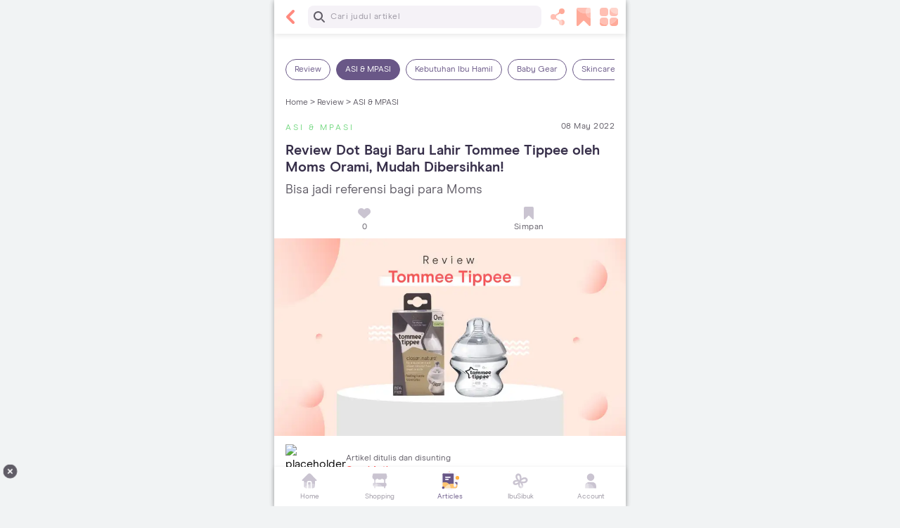

--- FILE ---
content_type: text/html; charset=utf-8
request_url: https://www.orami.co.id/magazine/review-dot-bayi-baru-lahir-tommee-tippee
body_size: 23301
content:
<!DOCTYPE html><html><head><script>(function(w,d,s,l,i){w[l]=w[l]||[];w[l].push({'gtm.start':
        new Date().getTime(),event:'gtm.js'});var f=d.getElementsByTagName(s)[0],
        j=d.createElement(s), dl=l!='dataLayer'?'&l='+l:'';j.async=true;j.src=
        'https://www.googletagmanager.com/gtm.js?id='+i+dl;f.parentNode.insertBefore(j,f);
        })(window,document,'script','dataLayer','GTM-T54RZ3N');</script><title>Review Dot Bayi Baru Lahir Tommee Tippee oleh Moms Orami, Mudah Dibersihkan! | Orami</title><meta charSet="UTF-8"/><meta name="description" content="Bagi para Moms yang baru saja menjadi ibu, pasti memilih produk bayi yang tepat adalah dilema tersendiri. Cek review dot bayi baru lahir Tommee Tippe ini!"/><meta name="viewport" content="width=device-width, initial-scale=1.0, maximum-scale=1.0, user-scalable=no"/><meta name="google-site-verification" content="p9LpI7Zqj6-rVJmvItYG9ET_gKHxLJqcjlq47u2NK5o"/><meta property="article:published_time" content="2021-06-02T20:17:10.796251+07:00"/><meta property="article:modified_time" content="2022-05-08T18:11:00+07:00"/><meta property="og:url"/><meta property="og:title" content="Review Dot Bayi Baru Lahir Tommee Tippee oleh Moms Orami, Mudah Dibersihkan!"/><meta property="og:description" content="Bagi para Moms yang baru saja menjadi ibu, pasti memilih produk bayi yang tepat adalah dilema tersendiri. Cek review dot bayi baru lahir Tommee Tippe ini!"/><meta property="og:image" content="https://cnc-magazine.oramiland.com/parenting/images/Tommee_Tippee-Hero.width-800.format-webp.webp"/><meta property="og:image:width" content="449"/><meta property="og:image:height" content="800"/><meta property="og:type" content="website"/><meta property="fb:app_id" content="664989186877597"/><meta name="twitter:site" content="@orami_id"/><meta name="twitter:creator" content="@orami_id"/><meta name="twitter:card" content="summary_large_image"/><meta property="twitter:title" content="Review Dot Bayi Baru Lahir Tommee Tippee oleh Moms Orami, Mudah Dibersihkan!"/><meta property="twitter:description" content="Bagi para Moms yang baru saja menjadi ibu, pasti memilih produk bayi yang tepat adalah dilema tersendiri. Cek review dot bayi baru lahir Tommee Tippe ini!"/><meta name="twitter:image" content="https://cnc-magazine.oramiland.com/parenting/images/Tommee_Tippee-Hero.width-800.format-webp.webp"/><meta name="theme-color" content="#FFFFFF"/><meta name="keywords" content="Review Dot Bayi Baru Lahir"/><meta property="article:tag" content="botol susu bayi"/><meta property="article:tag" content="review botol susu"/><meta property="article:tag" content="Botol Susu &amp; Aksesoris"/><meta property="article:tag" content="Review dot bayi"/><meta property="article:tag" content="review dot bayi baru lahir"/><meta name="robots" content="index, follow"/><meta name="googlebot-news" content="index, follow"/><meta name="googlebot" content="index, follow"/><link rel="manifest" href="/manifest.json"/><link rel="icon" href="https://www.orami.co.id/static/images/favicon.png"/><link rel="canonical" href="https://www.orami.co.id/magazine/review-dot-bayi-baru-lahir-tommee-tippee"/><link rel="preload" as="image" href="https://www.orami.co.id/static/images/icons/general/header/arrow-left_coral_32.svg"/><link rel="preload" as="image" href="https://www.orami.co.id/static/images/icons/general/header/share_coral_32.svg"/><link rel="preload" as="image" href="https://www.orami.co.id/static/images/icons/general/header/bookmark_coral_32.svg"/><link rel="preload" as="image" href="https://www.orami.co.id/static/images/icons/general/header/menu-bento_coral_32.svg"/><link rel="preload" as="image" href="https://cnc-magazine.oramiland.com/parenting/images/Tommee_Tippee-Hero.width-800.format-webp.webp"/><link rel="preload" href="https://cnc-magazine.oramiland.com/parenting/images/Tommee_Tippee-Hero.width-800.format-webp.webp" as="image"/><meta name="content_extracategory" content=""/><meta http-equiv="content-language" content="In-Id"/><meta name="language" content="id"/><script id="affiliate-script" type="text/javascript">
                var atid = "f9kgb1108150", 
                    atvalid = "https://shopee.co.id|https://mall.shopee.co.id|https://shope.ee/|https://id.shp.ee/|https://s.shopee.co.id/|https://s.lazada.co.id|https://www.lazada.co.id/|https://pages.lazada.co.id/|https://www.blibli.com/|https://blibli.onelink.me/", 
                    timestamp = new Date().getTime(), 
                    path = "https://accesstrade.co.id";
                !function(e){
                    var t = e.createElement("script");
                    t.src = path + "/smart_link_at.js?cb=" + timestamp;
                    t.async = !0;
                    var a = e.getElementsByTagName("script")[0];
                    a.parentNode.insertBefore(t, a);
                }(document);
              </script><meta name="next-head-count" content="45"/><link rel="preload" href="https://cnc-magazine-fe.oramiland.com/20251015082156/_next/static/css/1fd40f0924c9389a.css" as="style"/><link rel="stylesheet" href="https://cnc-magazine-fe.oramiland.com/20251015082156/_next/static/css/1fd40f0924c9389a.css" data-n-g=""/><link rel="preload" href="https://cnc-magazine-fe.oramiland.com/20251015082156/_next/static/css/8d7571ce939d3d1a.css" as="style"/><link rel="stylesheet" href="https://cnc-magazine-fe.oramiland.com/20251015082156/_next/static/css/8d7571ce939d3d1a.css" data-n-p=""/><noscript data-n-css=""></noscript><script defer="" nomodule="" src="https://cnc-magazine-fe.oramiland.com/20251015082156/_next/static/chunks/polyfills-c67a75d1b6f99dc8.js"></script><script defer="" src="https://cnc-magazine-fe.oramiland.com/20251015082156/_next/static/chunks/7550.6999747dbaf84b28.js"></script><script defer="" src="https://cnc-magazine-fe.oramiland.com/20251015082156/_next/static/chunks/4783.88fb4a3307d06275.js"></script><script defer="" src="https://cnc-magazine-fe.oramiland.com/20251015082156/_next/static/chunks/9103.8dd73bce6b32a19b.js"></script><script defer="" src="https://cnc-magazine-fe.oramiland.com/20251015082156/_next/static/chunks/783.98e05dfa7b482114.js"></script><script src="https://cnc-magazine-fe.oramiland.com/20251015082156/_next/static/chunks/webpack-acae57b1712b1f1d.js" defer=""></script><script src="https://cnc-magazine-fe.oramiland.com/20251015082156/_next/static/chunks/framework-4ed89e9640adfb9e.js" defer=""></script><script src="https://cnc-magazine-fe.oramiland.com/20251015082156/_next/static/chunks/main-d496af22d77428ad.js" defer=""></script><script src="https://cnc-magazine-fe.oramiland.com/20251015082156/_next/static/chunks/pages/_app-ada934fd0fd64bb5.js" defer=""></script><script src="https://cnc-magazine-fe.oramiland.com/20251015082156/_next/static/chunks/4404-a23010cdc665bc19.js" defer=""></script><script src="https://cnc-magazine-fe.oramiland.com/20251015082156/_next/static/chunks/9755-161404f137e4a905.js" defer=""></script><script src="https://cnc-magazine-fe.oramiland.com/20251015082156/_next/static/chunks/5675-8285512b6b84a6ae.js" defer=""></script><script src="https://cnc-magazine-fe.oramiland.com/20251015082156/_next/static/chunks/1582-0646e780d36a1f88.js" defer=""></script><script src="https://cnc-magazine-fe.oramiland.com/20251015082156/_next/static/chunks/8902-33bb8f0ea960e3b2.js" defer=""></script><script src="https://cnc-magazine-fe.oramiland.com/20251015082156/_next/static/chunks/9432-d8b783ebcc78adc8.js" defer=""></script><script src="https://cnc-magazine-fe.oramiland.com/20251015082156/_next/static/chunks/4356-ca58a7a35dfcb24c.js" defer=""></script><script src="https://cnc-magazine-fe.oramiland.com/20251015082156/_next/static/chunks/3929-7befc0e152bc4db8.js" defer=""></script><script src="https://cnc-magazine-fe.oramiland.com/20251015082156/_next/static/chunks/9952-c07daf53bac7c1f7.js" defer=""></script><script src="https://cnc-magazine-fe.oramiland.com/20251015082156/_next/static/chunks/9191-caeaae23187e02c2.js" defer=""></script><script src="https://cnc-magazine-fe.oramiland.com/20251015082156/_next/static/chunks/6194-c20bb996e7136bba.js" defer=""></script><script src="https://cnc-magazine-fe.oramiland.com/20251015082156/_next/static/chunks/pages/magazine/%5Bslug%5D-8c129a8d75093cd1.js" defer=""></script><script src="https://cnc-magazine-fe.oramiland.com/20251015082156/_next/static/20251015082156/_buildManifest.js" defer=""></script><script src="https://cnc-magazine-fe.oramiland.com/20251015082156/_next/static/20251015082156/_ssgManifest.js" defer=""></script><style id="__jsx-2c3785c42a842553">.article-post .article-grid-section{padding-right:0;padding-left:0}</style><style id="__jsx-2024478847">.content .img-text-detail{display:block;font-size:10px;line-height:16px;font-family:"ModernEra-Italic";font-weight:400;font-style:italic;margin-top:8px;color:#9c97a3;margin-bottom:0px;margin-left:0px}.content p,.content ol,.content ul{margin-bottom:1rem}.content ol{display:block;list-style-type:decimal;-webkit-margin-before:1em;margin-block-start:1em;-webkit-margin-after:1em;margin-block-end:1em;-webkit-margin-start:0px;-moz-margin-start:0px;margin-inline-start:0px;-webkit-margin-end:0px;-moz-margin-end:0px;margin-inline-end:0px;-webkit-padding-start:40px;-moz-padding-start:40px;padding-inline-start:40px}.content ul{display:block;list-style-type:disc;-webkit-margin-before:1em;margin-block-start:1em;-webkit-margin-after:1em;margin-block-end:1em;-webkit-margin-start:0px;-moz-margin-start:0px;margin-inline-start:0px;-webkit-margin-end:0px;-moz-margin-end:0px;margin-inline-end:0px;margin-top:0;margin-bottom:1rem;-webkit-padding-start:40px;-moz-padding-start:40px;padding-inline-start:40px}.content ul li{display:list-item}.content ul li::marker{unicode-bidi:-webkit-isolate;unicode-bidi:-moz-isolate;unicode-bidi:isolate;font-variant-numeric:tabular-nums;text-transform:none;text-indent:0px!important;text-align:start!important;-moz-text-align-last:start!important;text-align-last:start!important}.content a:not([href]):not([tabindex]),.content a:not([href]):not([tabindex]):focus,.content a:not([href]):not([tabindex]):hover{color:inherit;text-decoration:none}.content a,.content a b,.content a strong,.content a:hover{color:#f55}.content b,.content strong{color:#000}.content h1,.content h2,.content h3,.content h4{font-family:"Modern Era Bold",sans-serif;margin-bottom:.5rem;line-height:1.2;font-weight:500}.content h1{font-size:20px}.content h2{font-size:18px}.content h3,.content h4{font-size:16px}.content .block-image.block-image-with-link{position:relative;margin-bottom:20px}.content .block-image.block-image-with-link .image-source-container{position:absolute;bottom:0;margin:0;padding:0 10px;width:100%;text-align:center;color:#fff;background-color:rgba(0,0,0,.25);-o-text-overflow:ellipsis;text-overflow:ellipsis;white-space:nowrap;overflow:hidden;font-style:italic;font-size:14px;line-height:20px}.content .rich-text img,.content .rich-text amp-img,.content .article-content img,.content .richtext-image{max-width:100%;height:auto}.content .worksheet-card .download-button{display:block;text-align:center;margin-bottom:16px;padding-top:10px!important}.content #image-btn-link .image-button,.content .worksheet-card .download-button{width:100%;height:40px;border:1px solid transparent;-webkit-border-radius:8px;-moz-border-radius:8px;border-radius:8px;background-color:#f55;padding-top:4px;margin-top:16px;margin-right:0;color:#fff;font-size:12px;line-height:16px;font-weight:700;font-family:"Modern Era",sans-serif}.content #image-btn-link .image-button:focus{outline:none;-webkit-box-shadow:none;-moz-box-shadow:none;box-shadow:none}.content .block-recipe .recipe-stats{border-left:4px solid#fcb;padding:8px 20px;margin:15px 0 15px}.content .block-recipe .recipe-stats .recipe-stat div{font-size:12px;line-height:20px;vertical-align:middle;position:relative;margin-left:24px}.content .block-recipe .recipe-stats .recipe-stat div:before{content:"";position:absolute;left:-28px;top:-2px;width:20px;height:20px;margin:0}.content .block-recipe .recipe-stats .recipe-stat .recipe-icon-time:before{background:url("https://www.orami.co.id/static/images/icons/general/clock_charcoal_24.svg")}.content .block-recipe .recipe-stats .recipe-stat .recipe-icon-servings:before{background:url("https://www.orami.co.id/static/images/icons/general/serving_charcoal_24.svg")}.content .block-recipe .recipe-header{font-size:18px;padding:16px 12px;-webkit-border-radius:8px 8px 0 0;-moz-border-radius:8px 8px 0 0;border-radius:8px 8px 0 0;border:1px solid#cac4d1;border-bottom:1px solid#ebe6ef}.content .block-recipe .ingredients-card{border:solid 1px $charcoal-300;-webkit-border-radius:8px;-moz-border-radius:8px;border-radius:8px;margin-bottom:12px;border:solid 1px#cac4d1}.content .block-recipe .ingredients-card .recipe-header{-webkit-border-radius:0;-moz-border-radius:0;border-radius:0;border:0;padding:0;margin:16px 12px 16px}.content .block-recipe .ingredients-card .recipe-ingredients{border-top:solid 1px#ebe6ef;padding:16px 16px 0}.content .block-recipe .ingredients-card .recipe-ingredients ul{padding:0 30px}.content .block-recipe .ingredients-card .recipe-ingredients ul li{position:relative;margin-bottom:8px;list-style:none}.content .block-recipe .ingredients-card .recipe-ingredients ul li:before{content:"•";position:absolute;left:-22px;top:0;display:block;font-size:32px;color:$indigo-500;margin:0}.content .block-recipe .ingredients-card .recipe-ingredients h3:not(:first-of-type){border-top:solid 1px#ebe6ef;padding-top:16px}.content .block-recipe .instructions-cards{-webkit-border-radius:0 0 8px 8px;-moz-border-radius:0 0 8px 8px;border-radius:0 0 8px 8px;margin-bottom:16px;margin-top:-8px;padding-top:16px;border:solid 1px#cac4d1;border-top:0}.content .block-recipe .instructions-cards p{padding:0px 16px 0px 16px;margin:0px}.content .block-recipe .instructions-cards ol:last-child{border-bottom:0px;padding-bottom:0px}.content .block-recipe .instructions-cards ol{list-style-type:none;margin:0;padding-left:0;counter-reset:instruction-counter;border-bottom:solid 1px#cac4d1;padding:16px;margin-bottom:16px}.content .block-recipe .instructions-cards ol li{display:inline-block;width:100%;padding-bottom:16px}.content .block-recipe .instructions-cards ol li:before{counter-increment:instruction-counter;display:block;content:"Langkah "counter(instruction-counter);font-weight:700;line-height:20px;padding-bottom:8px}.content .block-recipe .instructions-cards ol li:not(:first-child){border-top:solid 1px#ebe6ef;padding-top:16px}.content .block-recipe .instructions-cards ol li:last-child{padding-bottom:0}.content .read-also-link{border:solid 1px#cac4d1;-webkit-border-radius:8px;-moz-border-radius:8px;border-radius:8px;padding:12px 12px 16px;margin:8px 0 16px}.content .read-also-link div strong{color:#362e49;font-size:14px;line-height:20px;letter-spacing:-.3px;padding-right:12px;width:-webkit-calc(100% - 105px);width:-moz-calc(100% - 105px);width:calc(100% - 105px)}.content .read-also-link div img{width:105px;height:56px;-o-object-fit:cover;object-fit:cover;-webkit-border-radius:.25rem;-moz-border-radius:.25rem;border-radius:.25rem}.content .block-affiliate-links .aff-title{font-size:18px;line-height:24px;font-weight:700;color:#362e49;margin-bottom:16px}.content .block-affiliate-links .center-image-container{margin-bottom:16px}.content .block-affiliate-links .center-image-container .aff-image{width:100%;-o-object-fit:contain;object-fit:contain;max-height:216px}.content .block-affiliate-links .aff-price{font-size:16px;line-height:16px;font-weight:700;color:#f55;margin-bottom:12px}.content .block-affiliate-links .aff-desc{font-size:14px;line-height:20px;font-weight:400;color:#362e49;margin-bottom:12px}.content .block-affiliate-links .aff-buttons{display:-webkit-box;display:-webkit-flex;display:-moz-box;display:-ms-flexbox;display:flex;-webkit-flex-wrap:wrap;-ms-flex-wrap:wrap;flex-wrap:wrap;gap:12px;margin-bottom:16px}.content .block-affiliate-links .aff-buttons.aff-3-items .aff-button{-webkit-flex-basis:30%;-ms-flex-preferred-size:30%;flex-basis:30%;display:-webkit-box;display:-webkit-flex;display:-moz-box;display:-ms-flexbox;display:flex;-webkit-box-orient:vertical;-webkit-box-direction:normal;-webkit-flex-direction:column;-moz-box-orient:vertical;-moz-box-direction:normal;-ms-flex-direction:column;flex-direction:column;gap:4px;padding:10px;height:auto}.content .block-affiliate-links .aff-buttons.aff-3-items .aff-button .aff-button-text{max-width:80px}.content .block-affiliate-links .aff-buttons .aff-button{-webkit-box-flex:1;-webkit-flex-grow:1;-moz-box-flex:1;-ms-flex-positive:1;flex-grow:1;-webkit-flex-basis:40%;-ms-flex-preferred-size:40%;flex-basis:40%;display:-webkit-box;display:-webkit-flex;display:-moz-box;display:-ms-flexbox;display:flex;-webkit-box-align:center;-webkit-align-items:center;-moz-box-align:center;-ms-flex-align:center;align-items:center;-webkit-box-pack:center;-webkit-justify-content:center;-moz-box-pack:center;-ms-flex-pack:center;justify-content:center;-webkit-border-radius:8px;-moz-border-radius:8px;border-radius:8px;padding:0;-webkit-box-shadow:0px 2px 6px 1px rgba(0,0,0,.1);-moz-box-shadow:0px 2px 6px 1px rgba(0,0,0,.1);box-shadow:0px 2px 6px 1px rgba(0,0,0,.1);opacity:1}.content .block-affiliate-links .aff-buttons .aff-button .aff-icon>img{width:20px;height:20px;margin-top:-4px;margin-right:4px}.content .block-affiliate-links .aff-buttons .aff-button .aff-button-text{font-size:12px;line-height:16px;font-weight:700;color:#605c66}.custom-list.accordion>input[type="checkbox"]{position:absolute;left:-100vw}.custom-list.accordion>input[type="checkbox"]~.list-content{padding:0px}.custom-list.accordion>input[type="checkbox"]~.list-title.handle label:before{-webkit-transform:rotate(90deg);-moz-transform:rotate(90deg);-ms-transform:rotate(90deg);-o-transform:rotate(90deg);transform:rotate(90deg)}.custom-list.accordion>input[type="checkbox"]:checked~.list-content{height:auto;overflow:visible;padding:16px 16px 16px 0}.custom-list.accordion>input[type="checkbox"]:checked~.list-content ul li:last-child{margin-bottom:0}.custom-list.accordion>input[type="checkbox"]:checked~.list-content.ul-style-minus,.custom-list.accordion>input[type="checkbox"]:checked~.list-content.ul-style-plus{padding:0px 16px 0 0}.custom-list.accordion>input[type="checkbox"]:checked~.list-title.handle label:before{-webkit-transform:rotate(270deg);-moz-transform:rotate(270deg);-ms-transform:rotate(270deg);-o-transform:rotate(270deg);transform:rotate(270deg)}.custom-list.accordion .list-title.handle{position:relative;color:$charcoal;padding-left:32px}.custom-list.accordion .list-title.handle label:before{content:"";position:absolute;left:0;top:-4px;display:block;width:24px;height:24px;background:url("https://www.orami.co.id/static/images/icons/general/arrow/arrow-right-charcoal-24.svg");margin:0}.custom-list.accordion .list-content{overflow-y:hidden;height:0;-webkit-transition:height.3s ease;-moz-transition:height.3s ease;-o-transition:height.3s ease;transition:height.3s ease}.custom-list.accordion .list-content.ul-style-minus ul li::before,.custom-list.accordion .list-content.ul-style-plus ul li::before{top:4px;left:-22px}.list-content ul li{position:relative;margin-bottom:8px;list-style:none}.list-content.list-style-reference{background:#f5f2f7;font-size:12px;line-height:16px;padding:16px 16px 16px 0}.list-content.list-style-reference ul li::before{content:"•";position:absolute;left:-22px;top:0;display:block;font-size:32px;color:#695787;margin:0}.list-content.ul-style-plus ul,.list-content.ul-style-minus ul{padding-left:32px}.list-content.ul-style-plus ul li::before,.list-content.ul-style-minus ul li::before{content:"";position:absolute;left:-28px;top:4px;display:block;width:16px;height:16px;margin:0}.list-content.ul-style-minus ul li::before{background:url("https://www.orami.co.id/static/images/icons/general/minus_coral_16.svg")}.list-content.ul-style-plus ul li::before{background:url("https://www.orami.co.id/static/images/icons/general/plus_lime_16.svg")}.btn{border:1px solid transparent;height:40px}.btn.btn-text{color:#9a86b7;padding:0;border:0;font-weight:bold;font-size:12px}.btn.btn-text:hover{text-decoration:underline}.btn.btn-text:focus{outline:none;-webkit-box-shadow:none!important;-moz-box-shadow:none!important;box-shadow:none!important}.btn.btn-action,.btn.btn-action-secondary,.block-review-product>a .see-review-button,.block-review-product .review-product-card .see-review-button,.block-orami-product>a button{color:#fff;background-color:#f55;font-size:12px;line-height:22px;font-weight:700;-webkit-border-radius:8px;-moz-border-radius:8px;border-radius:8px}.btn.btn-action-secondary,.block-review-product>a .see-review-button,.block-review-product .review-product-card .see-review-button{background-color:white!important;color:#f55!important;border-color:#f55}.btn:disabled,.btn.disabled{background-color:#cac4d1;opacity:1}.block-orami-product.block-image{margin-bottom:16px}.block-orami-product.block-image .product-title{font-size:18px;font-weight:bold;line-height:24px;margin-bottom:8px}.block-orami-product.block-image .product-title{color:#362e49}.block-orami-product.block-image .prices-container{margin-bottom:16px}.block-orami-product.block-image .prices-container *{color:#605c66;font-size:16px;font-weight:bold}.block-orami-product.block-image .original-price-container{display:table}.block-orami-product.block-image .original-price-container>*{display:table-cell;vertical-align:middle}.block-orami-product.block-image .discount-percentage{background-color:#ff6c6c;color:#fff;-webkit-border-radius:8px;-moz-border-radius:8px;border-radius:8px;font-size:10px;line-height:16px;padding:2px 4px}.block-orami-product.block-image .original-price{color:#9c97a3;text-decoration:line-through;padding-left:8px;font-size:14px;line-height:20px;font-weight:initial}.block-orami-product>a{text-align:center;display:block}.block-orami-product>a img{max-width:238px;padding:0 30px}.block-orami-product>a button{margin-top:16px;width:100%;background-color:#f55}.block-orami-product>a button:hover{color:#fff;background-color:#db3e4b}label{display:block;cursor:pointer}.block-review-product{background-color:#fff;-webkit-border-radius:8px;-moz-border-radius:8px;border-radius:8px;padding:0;margin-bottom:16px;color:#605c66}.block-review-product>a .see-review-button{width:100%}.block-review-product>a .see-review-button:hover{color:#db3e4b;border-color:#db3e4b}.block-review-product .reviewer{display:-webkit-box;display:-webkit-flex;display:-moz-box;display:-ms-flexbox;display:flex;-webkit-box-align:start;-webkit-align-items:flex-start;-moz-box-align:start;-ms-flex-align:start;align-items:flex-start;margin-top:8px}.block-review-product .reviewer .reviewer-avatar{margin-right:12px}.block-review-product .user-review-title{font-size:10px;line-height:16px;font-weight:bold;color:#9c97a3}.block-review-product .reviewer-name{font-size:12px;line-height:16px;font-weight:bold;margin:0}.block-review-product .reviewed-at{font-size:10px;line-height:16px;margin-bottom:0}.block-review-product .review-comment{font-size:10px;line-height:12px;letter-spacing:0;margin-top:2px}.block-review-product .review-product-card hr{margin:12px 0}.block-review-product .review-product-card .see-review-button{width:100%;margin-top:12px}.block-review-product .review-product-card .see-review-button:hover{color:#db3e4b;border-color:#db3e4b}.block-review-product .product-row{display:-webkit-box;display:-webkit-flex;display:-moz-box;display:-ms-flexbox;display:flex}.block-review-product .product-row .review-product-image{max-width:53px}.block-review-product .product-row .review-product-image img{width:100%;height:auto;max-height:53px}.block-review-product .review-product-details p{font-size:12px;line-height:20px;font-weight:bold;margin-bottom:0;overflow:hidden;display:-webkit-box;-webkit-box-orient:vertical;-webkit-line-clamp:2}.block-review-product .review-product-ratings,.block-review-product .review-ratings{display:-webkit-inline-box;display:-webkit-inline-flex;display:-moz-inline-box;display:-ms-inline-flexbox;display:inline-flex;font-size:14px;line-height:20px}.block-review-product .review-product-ratings .main-rating,.block-review-product .review-ratings .main-rating{font-weight:bold}.block-review-product .review-product-ratings .max-rating,.block-review-product .review-ratings .max-rating{color:#9c97a3}.block-review-product .review-product-ratings .star-list,.block-review-product .review-ratings .star-list{padding:0;margin:1px 4px 0 4px;display:-webkit-box;display:-webkit-flex;display:-moz-box;display:-ms-flexbox;display:flex}.block-review-product .review-product-ratings .star-list li,.block-review-product .review-ratings .star-list li{width:16px;height:16px;display:-webkit-inline-box;display:-webkit-inline-flex;display:-moz-inline-box;display:-ms-inline-flexbox;display:inline-flex;-webkit-box-align:center;-webkit-align-items:center;-moz-box-align:center;-ms-flex-align:center;align-items:center;-webkit-box-pack:center;-webkit-justify-content:center;-moz-box-pack:center;-ms-flex-pack:center;justify-content:center}.block-review-product .review-product-ratings .star-list li .star-icon,.block-review-product .review-ratings .star-list li .star-icon{width:12px;height:12px;-webkit-background-size:18px;-moz-background-size:18px;-o-background-size:18px;background-size:18px}.block-review-product .review-product-ratings .review-count,.block-review-product .review-ratings .review-count{font-size:9px;margin-top:1px}.embedded-content{position:relative;padding-bottom:56.25%;padding-top:25px;height:0}.embedded-content>iframe{position:absolute;top:0;left:0;width:100%;height:100%}.custom-list.accordion .list-content{-webkit-border-radius:8px;-moz-border-radius:8px;border-radius:8px;margin-bottom:16px}.custom-list.accordion .list-content p{padding-left:16px}.custom-list.accordion .list-content ul{margin-bottom:0}.custom-list.accordion .list-content ul li:last-child{margin-bottom:0}.mpasi-reco-section .tab-item-content{padding:0!important}.mobile-leaderboard{margin-top:16px;height:82px;position:-webkit-sticky;position:sticky;-webkit-transition:all.5s ease;-moz-transition:all.5s ease;-o-transition:all.5s ease;transition:all.5s ease}.mobile-leaderboard.sticky{top:47px;z-index:99;opacity:0;-webkit-transition:opacity.5s;-moz-transition:opacity.5s;-o-transition:opacity.5s;transition:opacity.5s;-webkit-transition-delay:30s;-moz-transition-delay:30s;-o-transition-delay:30s;transition-delay:30s}.video-ads-bottom{bottom:84px!important}.video-ads-desktop-bottom{bottom:44px!important}</style></head><body><div id="__next"><style>
    #nprogress {
      pointer-events: none;
    }
    #nprogress .bar {
      background: #F5F5F5;
      position: fixed;
      z-index: 9999;
      top: 0;
      left: 0;
      width: 100%;
      height: 3px;
    }
    #nprogress .peg {
      display: block;
      position: absolute;
      right: 0px;
      width: 100px;
      height: 100%;
      box-shadow: 0 0 10px #F5F5F5, 0 0 5px #F5F5F5;
      opacity: 1;
      -webkit-transform: rotate(3deg) translate(0px, -4px);
      -ms-transform: rotate(3deg) translate(0px, -4px);
      transform: rotate(3deg) translate(0px, -4px);
    }
    #nprogress .spinner {
      display: block;
      position: fixed;
      z-index: 1031;
      top: 15px;
      right: 15px;
    }
    #nprogress .spinner-icon {
      width: 18px;
      height: 18px;
      box-sizing: border-box;
      border: solid 2px transparent;
      border-top-color: #F5F5F5;
      border-left-color: #F5F5F5;
      border-radius: 50%;
      -webkit-animation: nprogresss-spinner 400ms linear infinite;
      animation: nprogress-spinner 400ms linear infinite;
    }
    .nprogress-custom-parent {
      overflow: hidden;
      position: relative;
    }
    .nprogress-custom-parent #nprogress .spinner,
    .nprogress-custom-parent #nprogress .bar {
      position: absolute;
    }
    @-webkit-keyframes nprogress-spinner {
      0% {
        -webkit-transform: rotate(0deg);
      }
      100% {
        -webkit-transform: rotate(360deg);
      }
    }
    @keyframes nprogress-spinner {
      0% {
        transform: rotate(0deg);
      }
      100% {
        transform: rotate(360deg);
      }
    }
  </style><div class="main-layout relative flex flex-col items-center bg-white shadow h-screen"><div style="position:fixed;top:1px;left:1px;width:1px;height:0;padding:0;margin:-1px;overflow:hidden;clip:rect(0, 0, 0, 0);white-space:nowrap;border-width:0;display:none"></div><div class="relative z-10 flex flex-col w-full pb-[56px]"><div style="position:fixed;top:1px;left:1px;width:1px;height:0;padding:0;margin:-1px;overflow:hidden;clip:rect(0, 0, 0, 0);white-space:nowrap;border-width:0;display:none"></div><div class="flex flex-col bg-white shadow-card-6dp"><header id="header" class="header flex h-[48px] p-0 w-full max-w-[500px] m-auto sticky z-[1030] top-0"><div class="flex items-center w-full p-8 bg-white  shadow-header"><div class="inline-flex mr-8"><span class="cursor-pointer"><img alt="left icon" src="https://www.orami.co.id/static/images/icons/general/header/arrow-left_coral_32.svg" width="32" height="32" decoding="async" data-nimg="1" style="color:transparent"/></span></div><div class="grow"><div><form><span class=" search-bar-container w-full inline-block mr-6 relative"><input type="text" name="q" id="search-field" autoComplete="off" inputMode="none" class="pl-32 placeholder-charcoal-400 font-normal text-p2 text-charcoal-700 w-full pl-32 pr-24 py-8 tracking-[0.5px] border-0 bg-charcoal-100 rounded-8 h-[32px] text-ellipsis" placeholder="Cari judul artikel" value=""/></span></form></div></div><div class="inline-flex ml-4"><span class="right-icon-header cursor-pointer  ml-4 relative"><img alt="icon" src="https://www.orami.co.id/static/images/icons/general/header/share_coral_32.svg" width="32" height="32" decoding="async" data-nimg="1" style="color:transparent"/></span><span class="right-icon-header cursor-pointer  ml-4 relative"><img alt="icon" src="https://www.orami.co.id/static/images/icons/general/header/bookmark_coral_32.svg" width="32" height="32" decoding="async" data-nimg="1" style="color:transparent"/></span><span class="right-icon-header cursor-pointer  ml-4 relative"><img alt="icon" src="https://www.orami.co.id/static/images/icons/general/header/menu-bento_coral_32.svg" width="32" height="32" decoding="async" data-nimg="1" style="color:transparent"/></span></div></div></header><div class="jsx-2c3785c42a842553 content-wrapper article-post p-16 pt-0"><div class="pt-16"><div class="flex overflow-x-auto overscroll-x-none overflow-y-hidden appearance-none select-none pt-4"></div></div><div class="flex flex-wrap text-p2 font-light mb-16 mt-24 mx-0"><a class="text-charcoal" href="/">Home &gt;</a> <a class="text-charcoal" href="/magazine/categories/review">Review &gt;</a> <a class="text-charcoal" href="/magazine/categories/asi-dan-mpasi">ASI &amp; MPASI</a></div><div class="jsx-2c3785c42a842553 flex flex-wrap justify-between items-center mx-0 items-center"><div class="jsx-2c3785c42a842553"><a href="/magazine/categories/asi-dan-mpasi"><div class="jsx-2c3785c42a842553 tracking-[3px] text-p2 font-normal text-lime cursor-pointer mt-4">ASI &amp; MPASI</div></a></div><div class="jsx-2c3785c42a842553 tracking-[0.5px] text-p2 text-charcoal">08 May 2022</div></div><div class="jsx-2c3785c42a842553 mt-12"><h1 class="jsx-2c3785c42a842553 mt-10 mb-8 font-modern-era-bold font-medium text-h1 text-charcoal-700 whitespace-pre-wrap break-words">Review Dot Bayi Baru Lahir Tommee Tippee oleh Moms Orami, Mudah Dibersihkan!</h1></div><div class="jsx-2c3785c42a842553 font-modern-era text-h2 text-charcoal">Bisa jadi referensi bagi para Moms</div><div class="article-meta article-meta-top py-8 px-0"><div class="flex justify-around"><div class="article-meta-item text-center relative grow cursor-pointer"><img alt="0 disukai" src="https://www.orami.co.id/static/images/icons/general/like_charcoal_24.svg" width="24" height="24" decoding="async" data-nimg="1" loading="lazy" style="color:transparent"/><div class="text text-charcoal-500 justify-center self-center tracking-[0.5px] font-modern-era">0</div></div><div class="article-meta-item text-center relative grow cursor-pointer"><img alt="Simpan" src="https://www.orami.co.id/static/images/icons/general/bookmark_charcoal_24.svg" width="24" height="24" decoding="async" data-nimg="1" loading="lazy" style="color:transparent"/><div class="text text-charcoal-500 justify-center self-center tracking-[0.5px] font-modern-era">Simpan</div></div></div></div><div class="jsx-2c3785c42a842553 main-banner my-0 -mx-16 bg-white text-left"><img alt="Review Dot Bayi Baru Lahir Tommee Tippee oleh Moms Orami, Mudah Dibersihkan!" src="https://cnc-magazine.oramiland.com/parenting/images/Tommee_Tippee-Hero.width-800.format-webp.webp" width="800" height="449" decoding="async" data-nimg="1" class="bg-charcoal-200 w-full" style="color:transparent"/><div class="jsx-2c3785c42a842553 relative"><div id="in_image" class="jsx-2c3785c42a842553 absolute bottom-0 w-full z-[1000] text-center"><a id="close-in-image" style="box-shadow:rgba(17, 58, 102, 0.35) -2px -2px 2px 0px" class="jsx-2c3785c42a842553 hidden cursor-pointer bg-white text-black p-[2px] pl-[6px] z-[9999] text-p2 leading-[20px]
                  absolute right-0 -top-[18px] w-[20px] h-[20px] rounded-[50%_0px_0px]">X</a><div id="gpt-inimage" class=""></div></div></div></div><div class="content mt-[10px] text-h3 !leading-6 tracking-[0.5px] text-charcoal-700 break-words"><section class="block-paragraph"><p data-block-key="9oqme">Sedang mencari dot bayi baru lahir untuk Si Kecil? Yuk Moms simak review dot bayi baru lahir dari Tommee Tippee oleh Moms Orami berikut!</p><p data-block-key="dbq5o"><a href="https://www.orami.co.id/magazine/3-cara-melepaskan-ketergantungan-anak-pada-botol-susu">Botol susu</a> atau dot merupakan salah satu barang penting yang wajib</p><p data-block-key="aj8yv">dimiliki oleh Moms dengan bayi. Terutama bagi Si Kecil yang tidak bisa menyusu secara langsung dari payudara.</p><p data-block-key="j6ulm">Tidak hanya itu, kegunaan lainnya dari dot adalah sebagai tempat menyimpan ASI agar tetap terjaga kandungan dan kebersihannya.</p><p data-block-key="znq14">Bagi Moms dengan bayi yang baru lahir, pasti masih mengalami kebingungan tentang produk dot apa yang sesuai. Ini dikarenakan bayi yang baru lahir masih harus mendapatkan perhatian khusus, termasuk dari barang-barang yang digunakan.</p><p data-block-key="alyoh"><b>Baca Juga:</b> <a href="https://www.orami.co.id/magazine/benarkah-empeng-dot-bisa-merusak-gigi-bayi"><b>Benarkah Empeng Dot Bisa Merusak Gigi Bayi?</b></a></p><p data-block-key="2hjob">Berikut adalah review dot bayi baru lahir brand Tommee Tippee dari Moms Eka Puspitaningrum sekaligus Moms dari Yala Rizwana. Semoga dapat membantu!</p><h2 data-block-key="lls2r" id="review-dot-bayi-baru-lahir-bayi-tomme-tippee"><b>Review Dot Bayi Baru Lahir Bayi Tomme Tippee</b></h2><img alt="Tommee Tippee-Testimoni.jpg" class="richtext-image full-width lazy-image" data-src="https://cnc-magazine.oramiland.com/parenting/images/Tommee_Tippee-Testimoni.width-800.format-webp.webp" height="449" src="https://cnc-magazine.oramiland.com/parenting/static/magazine/images/placeholder.e73c24663cf2.webp" title="Tommee Tippee-Testimoni.jpg" width="800"/><div class="richtext-img-text"><span class="img-text-detail">Foto: Tommee Tippee-Testimoni.jpg </span></div><p data-block-key="xj0qv">Seperti apa review dot bayi baru lahir Tommee Tippee ini? Yuk simak Moms!</p><p data-block-key="8bzfv">Dari segi penampilan, dot bayi Tommee Tippee memiliki model yang lebar, dengan lekukan di bagian tengah dot sehingga nyaman untuk digenggam. Dot ini merupakan jenis <i>wide neck,</i> sehingga bentuknya menyerupai puting ibu.</p><p data-block-key="xz8tn">Dot bayi ini juga diklaim sudah BPA Free, sehingga sangat aman untuk Si Kecil.</p><p data-block-key="peyjb">Dalam kemasan dot bayi Tommee Tippee, dijelaskan bahan silikon dot ini sangat lembut dan fleksibel seperti puting alami, bahkan mirip dengan kulit ibu. Menggunakan silikon yang lembut, sehingga sangat aman digunakan di gusi bayi.</p><p data-block-key="e6rnr">Selain lembut, silikon yang digunakan juga membuat aliran susu yang lancar dan memiliki katup yang super sensitif. Ini membantuk untuk membuat susu tidak tumpah saat dot digunakan.</p><p data-block-key="fssuw">Keunggulan lainnya dari produk dot bayi ini, sudah teruji anti-kolik sehingga nyaman digunakan bayi baru lahir.</p><p data-block-key="8uctt">Dot bayi ini tidak memiliki banyak bagian sehingga Moms tak perlu khawatir akan kehilangan atau tercecer. Tidak hanya itu, karena mudah dibuka dan tidak memiliki banyak sela, membuat dot bayi Tommee Tippee ini bisa bersih secara total ketika dicuci menggunakan spons.</p><p data-block-key="kw540">Cek review dot bayi baru lahir Tommee Tippee dari kelebihan dan kekurangannya di bawah ini.</p><p data-block-key="hxtdc"><b>Baca Juga:</b> <a href="https://www.orami.co.id/magazine/review-botol-susu-huki-orthodontic"><b>Review Botol Susu Huki Orthodontic oleh Moms Orami, Harganya Murah dan Mudah Ditemukan!</b></a></p></section>
<section class="block-affiliate-links">
<h2 class="aff-title" id="tommeetippee-botol-ppsu-closer-to-nature-clear-150ml">TommeeTippee Botol PPSU Closer To Nature Clear 150ml</h2>
<div class="center-image-container">
<img alt="Image for TommeeTippee Botol PPSU Closer To Nature Clear 150ml" class="aff-image" height="800" src="https://cnc-magazine.oramiland.com/parenting/images/TommeeTippee_Botol_PPSU_Closer_To.width-800.format-webp.webp" width="800">
</img></div>
<div class="aff-price">Mulai dari Rp169.900</div>
<div class="aff-desc">Dapatkan produk di sini</div>
<div class="aff-buttons">
<a class="btn aff-button" href="https://atid.me/002d1g002bg6?aff_sub=tommeetippee&amp;aff_sub2=magazine&amp;aff_sub3=magazine/review-dot-bayi-baru-lahir-tommee-tippee&amp;url=https%3A%2F%2Fs.shopee.co.id%2Fan_redir%3F%26affiliate_id%3D11111950000%26sub_id%3D%7Bpsn%7D-%7Bclickid%7D-%7Bpublisher_site_url%7D-%7Bcampaign%7D-%26origin_link%3Dhttps%253A%252F%252Fshopee.co.id%252FTommeeTippee-Botol-PPSU-Closer-To-Nature-Clear-150ml-4oz-Botol-Susu-Bayi-i.455305811.21748722170" target="_blank">
<span class="aff-icon shopee-icon">
<img alt="Shopee icon" src="https://cnc-magazine.oramiland.com/parenting/magazine/affiliate/shopee.png"/>
</span>
<span class="aff-button-text">Lihat di Shopee</span>
</a>
</div>
</section>
<section class="block-paragraph"><h2 data-block-key="b9fg0" id="kelebihan-dot-bayi-baru-lahir-tommee-tippee"><b>Kelebihan Dot Bayi Baru Lahir Tommee Tippee:</b></h2><ul><li data-block-key="yr9mu">Bentuk dot yang sangat mirip banget sama puting ibu, membuat Si Kecil terhindari dari mengalami bingung puting.</li><li data-block-key="a3bko">Silikon dot yang nyaman, membuat kegiatan bayi menyusu lebih mudah dan lancar.</li><li data-block-key="flm1l">Sudah BPA Free, sehingga aman digunakan untuk Si Kecil sehari-hari.</li><li data-block-key="tbzyt">Bentuk dot bayi yang lebar dan pendek, sehingga mudah dicuci bagian dasar menggunakan spons tanpa sikat. Serta tidak akan meninggalkan kerak susu.</li><li data-block-key="0g6pn">Daya tahan dot lebih dari satu tahun (18 bulan) sehingga lebih hemat dan awet. Namun, tetap perlu memperhatikan cara perawatan yang tertera pada kemasan.</li></ul><h2 data-block-key="ri0a6" id="kekurangan-dot-bayi-baru-lahir-tommee-tippee"><b>Kekurangan Dot Bayi Baru Lahir Tommee Tippee:</b></h2><ul><li data-block-key="kvue1">Bentuk botol dot yang besar terkadang membuatnya sulit jika ingin menggunakan <i>warmer</i> merek lain, selain milik Tommee Tippee.</li><li data-block-key="4m7x3">Tidak hanya sulit <a href="https://www.orami.co.id/magazine/review-philips-avent-3-1-electric-steam-sterilizer">menggunakan <i>sterilizer</i></a> dan <i>warmer,</i> bentuknya yang besar juga memakan banyak tempat jika dibawa bepergian.</li><li data-block-key="mfh86">Harganya cukup mahal jika dibandingkan dengan jenis dot bayi baru lahir <i>wide neck</i> lainnya.</li></ul><h2 data-block-key="47l40" id="tips-menyusui-bayi-menggunakan-dot"><b>Tips Menyusui Bayi Menggunakan Dot</b></h2><img alt="Moms Begini Lho Cara Nyaman Kenalkan Dot pada Bayi -4.jpg" class="richtext-image full-width lazy-image" data-src="https://cnc-magazine.oramiland.com/parenting/images/Moms_Begini_Lho_Cara_Nyaman_Kenal.width-800.format-webp.webp" height="450" src="https://cnc-magazine.oramiland.com/parenting/static/magazine/images/placeholder.e73c24663cf2.webp" title="Moms Begini Lho Cara Nyaman Kenalkan Dot pada Bayi -4.jpg" width="800"/><div class="richtext-img-text"><span class="img-text-detail">Foto: Moms Begini Lho Cara Nyaman Kenalkan Dot pada Bayi -4.jpg </span></div><p data-block-key="y90jt"><i>Foto: Orami Photo Stock</i></p><p data-block-key="r05kl">Setelah membaca review dot bayi baru lahir Tommee Tippee, kini penting bagi Moms untuk mengetahui tips menyusui bayi dengan menggunakan dot.</p><p data-block-key="patoy">Walaupun<i> direct breast feeding</i> lebih disarankan, namun ada kalanya Si Kecil harus menyusui menggunakan dot bayi. Hal ini bisa saja karena Moms sakit, bekerja, atau sedang bepergian dan tidak memungkinkan menyusui secara langsung.</p><p data-block-key="xlose">Namun, Si Kecil yang belum terbiasa menggunakan dot biasanya akan menolak ketika pertama kali diberikan. Jika hal tersebut terjadi, jangan dipaksa ya, Moms, karena bisa membuat Si Kecil tersedak.</p><p data-block-key="p87s4">Nah berikut ini adalah tips <a href="https://www.orami.co.id/magazine/masalah-yang-akan-terjadi-bila-menggunakan-dot-untuk-bayi-menyusui">menyusui menggunakan dot</a> yang tepat dan bisa Moms ikuti. Semoga dapat membantu!</p><ul><li data-block-key="yfl7j">Gendong bayi secara dekat dan dengan posisi yang harus cukup tegak. Moms bisa menopang kepala bayi, sehingga mereka dapat bernapas dan menelan dengan nyaman.</li><li data-block-key="vrbyb">Usapkan ujung dot ke bibir atas bayi dengan lembut untuk menstimulasi bayi membuka mulut dan menarik dot. Ini sangat dianjurkan, dan hindari memaksa memasukkan dot dalam mulut.</li><li data-block-key="yz5xb">Pegang botol secara horizontal dengan sedikit kemiringan secukupnya untuk memastikan dot terisi susu dan bukan udara. Ini juga mencegah susu mengalir terlalu cepat.</li><li data-block-key="j8jzm">Selalu perhatikan reaksi bayi saat menyusu. Si Kecil harus bisa menghisap dan menelan, tanpa mengeluarkan cipratan air, dan tanpa mendorong puting keluar dengan lidah.</li><li data-block-key="l1neo">Pastikan dot harus penuh dengan susu selama menyusui, agar bayi tidak menelan terlalu banyak udara.</li><li data-block-key="rd5xc">Jika dot sudah kosong dan Si Kecil selesai menyusui, tarik perlahan sudut mulutnya untuk melepaskan ujung dot.</li><li data-block-key="rfg6w">Bayi tidak boleh telentang atau ditinggalkan sendirian dengan dot yang disangga saat disusui untuk menghindari <a href="https://www.orami.co.id/magazine/mengatasi-bayi-tersedak">risiko tersedak</a>.</li></ul><p data-block-key="tcb96"><b>Baca Juga:</b> <a href="https://www.orami.co.id/magazine/review-pompa-asi"><b>Review 11 Pompa ASI Favorit Moms, Mana yang Paling Bagus?</b></a></p><p data-block-key="10w7y">Nah itu dia Moms review dot bayi baru lahir dari brand Tommee Tippee. Tertarik untuk mencobanya?</p></section></div><div id="div-ad-video"></div><div><div class="jsx-2c3785c42a842553 my-0 -mx-16"></div></div><div id="hollow-divider" class="jsx-2c3785c42a842553"></div><p class="jsx-2c3785c42a842553 text-center text-deci font-bold text-charcoal-500">Konten di bawah ini disajikan oleh advertiser.<br class="jsx-2c3785c42a842553"/>Tim Redaksi Orami tidak terlibat dalam materi konten ini.</p><hr class="jsx-2c3785c42a842553"/><div class="mt-16" style="width:100%"><div data-type="_mgwidget" data-widget-id="1775090"></div></div><div class="jsx-2c3785c42a842553 pl-16 -mt-24"></div><div class="jsx-2c3785c42a842553 -mx-16 my-8"><div class="relative flex items-center justify-center flex-col "><ins class="adsbygoogle GoogleAdsBanner_adsbygoogle__ZLgQj pt-[26px] mt-16 mb-[48px] w-[300px] h-[250px]" data-ad-client="ca-pub-2792779940780919" data-ad-slot="1444461185" data-adtest="off"></ins></div></div><div class="jsx-2c3785c42a842553 -mx-16"></div><div class="mt-16"><section class="article-grid-section w-full px-[15px] mx-auto ArticleCard_articleGrid__hQwFC mt-1"><span class="text-charcoal-700 mb-4 mt-16 font-modern-era-bold text-h3">Artikel Terkait</span><div><div class="mb-16 mx-16 ArticleCard_articles__WVSCE ArticleCard_limitOnloadRelatedArticle__S3cxD mt-16"><input type="checkbox" id="load-more-related-article" class="!-mx-[15px] ArticleCard_loadMoreRelatedArticle__8AU55"/><label class="
              bg-white ArticleCard_rectangleCopy__i5IrA ArticleCard_detail__1wv1p text-p2
              text-coral-500 tracking-[0.5px] font-bold rounded-8 !-mx-[15px] !w-[auto]
            " for="load-more-related-article">Tampilkan lebih banyak</label><div class="ArticleCard_row__3Y_x6 flex flex-wrap -mx-[15px]"><div class="each-article ArticleCard_eachArticle__1wfZu ArticleCard_w-50p__4b3LY relative max-w-[50%] flex-grow-0 flex-shrink-0 basis-auto mb-16 
                  pr-8
                  
                  pb-16 border-charcoal-200"><div class=""><div class="
                       
                    "><a class="block w-full  relative" href="/magazine/review-pompa-asi-little-giant-lactation"><div class="relative h-full "><img alt="Review Pompa ASI Little Giant Lactation oleh Moms Orami, Nyaman Dipakai dan Tidak Berisik!" src="https://cnc-magazine.oramiland.com/parenting/images/Little_Giant_Lactatio.2e16d0ba.fill-312x224.format-webp.webp" width="220" height="116" decoding="async" data-nimg="1" class="max-w-full h-auto w-full h-full object-cover  bg-charcoal-200 rounded-4 lazy " loading="lazy" style="color:transparent"/></div></a></div><div class="
                      flex justify-between w-full
                      flex-col
                    "><a class="block text-charcoal
                        hover:text-[#3a383e] transition
                        text-s1 font-semibold
                        font-modern-era no-underline
                        
                        mt-8
                        " href="/magazine/review-pompa-asi-little-giant-lactation"><h3 class="line-clamp-3 text-ellipsis h-[58px]" style="word-break:break-word">Review Pompa ASI Little Giant Lactation oleh Moms Orami, Nyaman Dipakai dan Tidak Berisik!</h3></a><div class="mb-16"></div><div class="mb-4"></div><div class="
                        ArticleCard_category__TU8Yx text-c1
                        text-coral font-modern-era mb-0 line-clamp-1 text-ellipsis
                        flex flex-row justify-between items-center
                      "><a class="text-c1 bg-coral-100 text-coral uppercase py-4 px-8 rounded-4 font-bold no-underline&quot;,
                                  &quot;hover:bg-[#ffc6aa] hover:text-[#ff0909] focus:text-[#ff0909] transition " href="/magazine/categories/asi-dan-mpasi">ASI &amp; MPASI</a><div><img alt="review-pompa-asi-little-giant-lactation" src="/community/images/icons/bookmark_charcoal_24.svg" width="24" height="24" decoding="async" data-nimg="1" class="cursor-pointer" loading="lazy" style="color:transparent"/></div></div></div></div></div><div class="each-article ArticleCard_eachArticle__1wfZu ArticleCard_w-50p__4b3LY relative max-w-[50%] flex-grow-0 flex-shrink-0 basis-auto mb-16 
                  
                  pl-8
                  pb-16 border-charcoal-200"><div class=""><div class="
                       
                    "><a class="block w-full  relative" href="/magazine/review-sterilizer-haenim-3rd-generation"><div class="relative h-full "><img alt="Review Sterilizer Haenim 3rd Generation oleh Moms Orami, Kapasitas Besar Tapi Hemat Listrik!" src="https://cnc-magazine.oramiland.com/parenting/images/Review-Haenim-Hero_2.2e16d0ba.fill-312x224.format-webp.webp" width="220" height="116" decoding="async" data-nimg="1" class="max-w-full h-auto w-full h-full object-cover  bg-charcoal-200 rounded-4 lazy " loading="lazy" style="color:transparent"/></div></a></div><div class="
                      flex justify-between w-full
                      flex-col
                    "><a class="block text-charcoal
                        hover:text-[#3a383e] transition
                        text-s1 font-semibold
                        font-modern-era no-underline
                        
                        mt-8
                        " href="/magazine/review-sterilizer-haenim-3rd-generation"><h3 class="line-clamp-3 text-ellipsis h-[58px]" style="word-break:break-word">Review Sterilizer Haenim 3rd Generation oleh Moms Orami, Kapasitas Besar Tapi Hemat Listrik!</h3></a><div class="mb-16"></div><div class="mb-4"></div><div class="
                        ArticleCard_category__TU8Yx text-c1
                        text-coral font-modern-era mb-0 line-clamp-1 text-ellipsis
                        flex flex-row justify-between items-center
                      "><a class="text-c1 bg-coral-100 text-coral uppercase py-4 px-8 rounded-4 font-bold no-underline&quot;,
                                  &quot;hover:bg-[#ffc6aa] hover:text-[#ff0909] focus:text-[#ff0909] transition " href="/magazine/categories/asi-dan-mpasi">ASI &amp; MPASI</a><div><img alt="review-sterilizer-haenim-3rd-generation" src="/community/images/icons/bookmark_charcoal_24.svg" width="24" height="24" decoding="async" data-nimg="1" class="cursor-pointer" loading="lazy" style="color:transparent"/></div></div></div></div></div><div class="each-article ArticleCard_eachArticle__1wfZu ArticleCard_w-50p__4b3LY relative max-w-[50%] flex-grow-0 flex-shrink-0 basis-auto mb-16 
                  pr-8
                  
                  pb-16 border-charcoal-200"><div class=""><div class="
                       
                    "><a class="block w-full  relative" href="/magazine/review-botol-susu-huki-orthodontic"><div class="relative h-full "><img alt="Review Botol Susu Huki Orthodontic oleh Moms Orami, Harganya Murah dan Mudah Ditemukan!" src="https://cnc-magazine.oramiland.com/parenting/images/Review-Huki-Hero.2e16d0ba.fill-312x224.format-webp.webp" width="220" height="116" decoding="async" data-nimg="1" class="max-w-full h-auto w-full h-full object-cover  bg-charcoal-200 rounded-4 lazy " loading="lazy" style="color:transparent"/></div></a></div><div class="
                      flex justify-between w-full
                      flex-col
                    "><a class="block text-charcoal
                        hover:text-[#3a383e] transition
                        text-s1 font-semibold
                        font-modern-era no-underline
                        
                        mt-8
                        " href="/magazine/review-botol-susu-huki-orthodontic"><h3 class="line-clamp-3 text-ellipsis h-[58px]" style="word-break:break-word">Review Botol Susu Huki Orthodontic oleh Moms Orami, Harganya Murah dan Mudah Ditemukan!</h3></a><div class="mb-16"></div><div class="mb-4"></div><div class="
                        ArticleCard_category__TU8Yx text-c1
                        text-coral font-modern-era mb-0 line-clamp-1 text-ellipsis
                        flex flex-row justify-between items-center
                      "><a class="text-c1 bg-coral-100 text-coral uppercase py-4 px-8 rounded-4 font-bold no-underline&quot;,
                                  &quot;hover:bg-[#ffc6aa] hover:text-[#ff0909] focus:text-[#ff0909] transition " href="/magazine/categories/asi-dan-mpasi">ASI &amp; MPASI</a><div><img alt="review-botol-susu-huki-orthodontic" src="/community/images/icons/bookmark_charcoal_24.svg" width="24" height="24" decoding="async" data-nimg="1" class="cursor-pointer" loading="lazy" style="color:transparent"/></div></div></div></div></div><div class="each-article ArticleCard_eachArticle__1wfZu ArticleCard_w-50p__4b3LY relative max-w-[50%] flex-grow-0 flex-shrink-0 basis-auto mb-16 
                  
                  pl-8
                  pb-16 border-charcoal-200"><div class=""><div class="
                       
                    "><a class="block w-full  relative" href="/magazine/review-pompa-asi-little-giant-estilo"><div class="relative h-full "><img alt="Review Pompa ASI Little Giant Estilo oleh Moms Orami, Daya Isap Kuat dan Mudah Dibawa-bawa!" src="https://cnc-magazine.oramiland.com/parenting/images/TemplateReview-Little.2e16d0ba.fill-312x224.format-webp.webp" width="220" height="116" decoding="async" data-nimg="1" class="max-w-full h-auto w-full h-full object-cover  bg-charcoal-200 rounded-4 lazy " loading="lazy" style="color:transparent"/></div></a></div><div class="
                      flex justify-between w-full
                      flex-col
                    "><a class="block text-charcoal
                        hover:text-[#3a383e] transition
                        text-s1 font-semibold
                        font-modern-era no-underline
                        
                        mt-8
                        " href="/magazine/review-pompa-asi-little-giant-estilo"><h3 class="line-clamp-3 text-ellipsis h-[58px]" style="word-break:break-word">Review Pompa ASI Little Giant Estilo oleh Moms Orami, Daya Isap Kuat dan Mudah Dibawa-bawa!</h3></a><div class="mb-16"></div><div class="mb-4"></div><div class="
                        ArticleCard_category__TU8Yx text-c1
                        text-coral font-modern-era mb-0 line-clamp-1 text-ellipsis
                        flex flex-row justify-between items-center
                      "><a class="text-c1 bg-coral-100 text-coral uppercase py-4 px-8 rounded-4 font-bold no-underline&quot;,
                                  &quot;hover:bg-[#ffc6aa] hover:text-[#ff0909] focus:text-[#ff0909] transition " href="/magazine/categories/asi-dan-mpasi">ASI &amp; MPASI</a><div><img alt="review-pompa-asi-little-giant-estilo" src="/community/images/icons/bookmark_charcoal_24.svg" width="24" height="24" decoding="async" data-nimg="1" class="cursor-pointer" loading="lazy" style="color:transparent"/></div></div></div></div></div><div class="each-article ArticleCard_eachArticle__1wfZu ArticleCard_w-50p__4b3LY relative max-w-[50%] flex-grow-0 flex-shrink-0 basis-auto mb-16 ArticleCard_hideOnloadRelatedArticle__fHinN 
                  pr-8
                  
                  pb-16 border-charcoal-200"><div class=""><div class="
                       
                    "><a class="block w-full  relative" href="/magazine/review-asi-booster"><div class="relative h-full "><img alt="3+ Review ASI Booster Favorit Moms Orami, Mana yang Terbaik?" src="https://cnc-magazine.oramiland.com/parenting/images/Asi_Booster_Terbaik-H.2e16d0ba.fill-312x224.format-webp.webp" width="220" height="116" decoding="async" data-nimg="1" class="max-w-full h-auto w-full h-full object-cover  bg-charcoal-200 rounded-4 lazy " loading="lazy" style="color:transparent"/></div></a></div><div class="
                      flex justify-between w-full
                      flex-col
                    "><a class="block text-charcoal
                        hover:text-[#3a383e] transition
                        text-s1 font-semibold
                        font-modern-era no-underline
                        
                        mt-8
                        " href="/magazine/review-asi-booster"><h3 class="line-clamp-3 text-ellipsis h-[58px]" style="word-break:break-word">3+ Review ASI Booster Favorit Moms Orami, Mana yang Terbaik?</h3></a><div class="mb-16"></div><div class="mb-4"></div><div class="
                        ArticleCard_category__TU8Yx text-c1
                        text-coral font-modern-era mb-0 line-clamp-1 text-ellipsis
                        flex flex-row justify-between items-center
                      "><a class="text-c1 bg-coral-100 text-coral uppercase py-4 px-8 rounded-4 font-bold no-underline&quot;,
                                  &quot;hover:bg-[#ffc6aa] hover:text-[#ff0909] focus:text-[#ff0909] transition " href="/magazine/categories/asi-dan-mpasi">ASI &amp; MPASI</a><div><img alt="review-asi-booster" src="/community/images/icons/bookmark_charcoal_24.svg" width="24" height="24" decoding="async" data-nimg="1" class="cursor-pointer" loading="lazy" style="color:transparent"/></div></div></div></div></div><div class="each-article ArticleCard_eachArticle__1wfZu ArticleCard_w-50p__4b3LY relative max-w-[50%] flex-grow-0 flex-shrink-0 basis-auto mb-16 ArticleCard_hideOnloadRelatedArticle__fHinN 
                  
                  pl-8
                  pb-16 border-charcoal-200"><div class=""><div class="
                       
                    "><a class="block w-full  relative" href="/magazine/review-promina-bubur-tim-instan-daging-broccoli"><div class="relative h-full "><img alt="Review Promina Bubur Tim Instan Daging &amp; Broccoli oleh Moms Orami, Disukai Si Kecil!" src="https://cnc-magazine.oramiland.com/parenting/images/Promina_Bubur_Tim_Ins.2e16d0ba.fill-312x224.format-webp.webp" width="220" height="116" decoding="async" data-nimg="1" class="max-w-full h-auto w-full h-full object-cover  bg-charcoal-200 rounded-4 lazy " loading="lazy" style="color:transparent"/></div></a></div><div class="
                      flex justify-between w-full
                      flex-col
                    "><a class="block text-charcoal
                        hover:text-[#3a383e] transition
                        text-s1 font-semibold
                        font-modern-era no-underline
                        
                        mt-8
                        " href="/magazine/review-promina-bubur-tim-instan-daging-broccoli"><h3 class="line-clamp-3 text-ellipsis h-[58px]" style="word-break:break-word">Review Promina Bubur Tim Instan Daging &amp; Broccoli oleh Moms Orami, Disukai Si Kecil!</h3></a><div class="mb-16"></div><div class="mb-4"></div><div class="
                        ArticleCard_category__TU8Yx text-c1
                        text-coral font-modern-era mb-0 line-clamp-1 text-ellipsis
                        flex flex-row justify-between items-center
                      "><a class="text-c1 bg-coral-100 text-coral uppercase py-4 px-8 rounded-4 font-bold no-underline&quot;,
                                  &quot;hover:bg-[#ffc6aa] hover:text-[#ff0909] focus:text-[#ff0909] transition " href="/magazine/categories/asi-dan-mpasi">ASI &amp; MPASI</a><div><img alt="review-promina-bubur-tim-instan-daging-broccoli" src="/community/images/icons/bookmark_charcoal_24.svg" width="24" height="24" decoding="async" data-nimg="1" class="cursor-pointer" loading="lazy" style="color:transparent"/></div></div></div></div></div><div class="each-article ArticleCard_eachArticle__1wfZu ArticleCard_w-50p__4b3LY relative max-w-[50%] flex-grow-0 flex-shrink-0 basis-auto mb-16 ArticleCard_hideOnloadRelatedArticle__fHinN 
                  pr-8
                  
                  pb-16 border-charcoal-200"><div class=""><div class="
                       
                    "><a class="block w-full  relative" href="/magazine/review-botol-susu-dodo-pp"><div class="relative h-full "><img alt="Review Botol Susu Dodo PP oleh Moms Orami, Harga Terjangkau dan BPA-Free!" src="https://cnc-magazine.oramiland.com/parenting/images/Botol_Susu_Dodo_PP-He.2e16d0ba.fill-312x224.format-webp.webp" width="220" height="116" decoding="async" data-nimg="1" class="max-w-full h-auto w-full h-full object-cover  bg-charcoal-200 rounded-4 lazy " loading="lazy" style="color:transparent"/></div></a></div><div class="
                      flex justify-between w-full
                      flex-col
                    "><a class="block text-charcoal
                        hover:text-[#3a383e] transition
                        text-s1 font-semibold
                        font-modern-era no-underline
                        
                        mt-8
                        " href="/magazine/review-botol-susu-dodo-pp"><h3 class="line-clamp-3 text-ellipsis h-[58px]" style="word-break:break-word">Review Botol Susu Dodo PP oleh Moms Orami, Harga Terjangkau dan BPA-Free!</h3></a><div class="mb-16"></div><div class="mb-4"></div><div class="
                        ArticleCard_category__TU8Yx text-c1
                        text-coral font-modern-era mb-0 line-clamp-1 text-ellipsis
                        flex flex-row justify-between items-center
                      "><a class="text-c1 bg-coral-100 text-coral uppercase py-4 px-8 rounded-4 font-bold no-underline&quot;,
                                  &quot;hover:bg-[#ffc6aa] hover:text-[#ff0909] focus:text-[#ff0909] transition " href="/magazine/categories/asi-dan-mpasi">ASI &amp; MPASI</a><div><img alt="review-botol-susu-dodo-pp" src="/community/images/icons/bookmark_charcoal_24.svg" width="24" height="24" decoding="async" data-nimg="1" class="cursor-pointer" loading="lazy" style="color:transparent"/></div></div></div></div></div><div class="each-article ArticleCard_eachArticle__1wfZu ArticleCard_w-50p__4b3LY relative max-w-[50%] flex-grow-0 flex-shrink-0 basis-auto mb-16 ArticleCard_hideOnloadRelatedArticle__fHinN 
                  
                  pl-8
                  pb-16 border-charcoal-200"><div class=""><div class="
                       
                    "><a class="block w-full  relative" href="/magazine/review-pompa-asi-manual-favorit"><div class="relative h-full "><img alt="Review Pompa ASI Manual, Mana yang Jadi Favorit Moms?" src="https://cnc-magazine.oramiland.com/parenting/images/Pompa-Asi-Manual-Hero.2e16d0ba.fill-312x224.format-webp.webp" width="220" height="116" decoding="async" data-nimg="1" class="max-w-full h-auto w-full h-full object-cover  bg-charcoal-200 rounded-4 lazy " loading="lazy" style="color:transparent"/></div></a></div><div class="
                      flex justify-between w-full
                      flex-col
                    "><a class="block text-charcoal
                        hover:text-[#3a383e] transition
                        text-s1 font-semibold
                        font-modern-era no-underline
                        
                        mt-8
                        " href="/magazine/review-pompa-asi-manual-favorit"><h3 class="line-clamp-3 text-ellipsis h-[58px]" style="word-break:break-word">Review Pompa ASI Manual, Mana yang Jadi Favorit Moms?</h3></a><div class="mb-16"></div><div class="mb-4"></div><div class="
                        ArticleCard_category__TU8Yx text-c1
                        text-coral font-modern-era mb-0 line-clamp-1 text-ellipsis
                        flex flex-row justify-between items-center
                      "><a class="text-c1 bg-coral-100 text-coral uppercase py-4 px-8 rounded-4 font-bold no-underline&quot;,
                                  &quot;hover:bg-[#ffc6aa] hover:text-[#ff0909] focus:text-[#ff0909] transition " href="/magazine/categories/asi-dan-mpasi">ASI &amp; MPASI</a><div><img alt="review-pompa-asi-manual-favorit" src="/community/images/icons/bookmark_charcoal_24.svg" width="24" height="24" decoding="async" data-nimg="1" class="cursor-pointer" loading="lazy" style="color:transparent"/></div></div></div></div></div></div></div></div></section></div><div id="hollow-divider-without-floating-next"></div><div class="mt-16"></div><div class="jsx-2c3785c42a842553 my-0 -mx-16 false"><div></div></div></div><div id="div-gpt-ad-oop" class=""></div><footer class="mb-0"><div class="w-full px-16 text-center bg-white mb-0 border-t border-charcoal-200"><div class="flex justify-center py-12"><div class="flex flex-1 items-center justify-center"><button class=" inline-flex"><span class="text-white text-coral hover:text-coral-600 focus:text-coral-600  text-p2 font-bold cursor-pointer">Tentang Orami</span></button></div><div class="flex flex-1 items-center justify-center border-l-[1px] border-r-[1px] border-charcoal-200"><button class=" inline-flex"><span class="text-white text-coral hover:text-coral-600 focus:text-coral-600  text-p2 font-bold cursor-pointer">Pasang iklan</span></button></div><div class="flex flex-1 items-center justify-center"><button class=" inline-flex"><span class="text-white text-coral hover:text-coral-600 focus:text-coral-600  text-p2 font-bold cursor-pointer">Tim Konten Orami</span></button></div></div></div><div class="bg-coral-500 mb-0"><div class="pt-16 pb-12"><p class="text-center text-c2 text-white font-bold mb-0">FOLLOW US</p><div class="flex justify-center"><div class="flex justify-center items-center relative"><a class="flex justify-center items-center" rel="noopener noreferrer" target="_blank" href="https://www.facebook.com/oramiindonesia/"><img alt="facebook" src="/community/images/icons/platforms/Facebook/White.svg" width="44" height="44" decoding="async" data-nimg="1" loading="lazy" style="color:transparent"/></a></div><div class="flex justify-center items-center relative"><a class="d-flex justify-content-center align-items-center" rel="noopener noreferrer" target="_blank" href="https://twitter.com/orami_id"><img alt="twitter" src="/community/images/icons/platforms/Twitter/White.svg" width="44" height="44" decoding="async" data-nimg="1" loading="lazy" style="color:transparent"/></a></div><div class="flex justify-center items-center relative"><a class="flex justify-center items-center" rel="noopener noreferrer" target="_blank" href="https://www.instagram.com/oramiparenting"><img alt="instagram" src="/community/images/icons/platforms/Instagram/White.svg" width="44" height="44" decoding="async" data-nimg="1" loading="lazy" style="color:transparent"/></a></div><div class="flex justify-center items-center relative ml-4 mr-8"><a class="flex justify-center items-center" rel="noopener noreferrer" target="_blank" href="https://open.spotify.com/show/6olaOvmQJr91zNRBKD28Pg"><img alt="spotify" src="/community/images/icons/platforms/Spotify/White.svg" width="32" height="32" decoding="async" data-nimg="1" loading="lazy" style="color:transparent"/></a></div><div class="flex justify-center items-center relative ml-4 mr-8"><a class="flex justify-center items-center" rel="noopener noreferrer" target="_blank" href="https://www.tiktok.com/@orami_id"><img alt="tiktok" src="/community/images/icons/platforms/Tiktok/White.svg" width="32" height="32" decoding="async" data-nimg="1" loading="lazy" style="color:transparent"/></a></div></div><div></div></div></div></footer><div class="bg-white text-center py-12 px-16"><p class="text-charcoal-400 text-c1 mb-8"><strong>Orami Articles —</strong> <i>Artikel Seputar Parenting, Kesehatan, <br/> Gaya Hidup dan Hiburan</i></p><p class="text-charcoal-400 text-c1">Copyright © <!-- -->2026<!-- --> Orami. All rights reserved.</p></div><script type="application/ld+json">{"@context":"http://schema.org","@type":"Article","headline":"Review Dot Bayi Baru Lahir Tommee Tippee oleh Moms Orami, Mudah Dibersihkan!","image":{"@type":"ImageObject","url":"https://cnc-magazine.oramiland.com/parenting/images/Tommee_Tippee-Hero.width-800.format-webp.webp","width":800,"height":449},"mainEntityOfPage":{"@type":"WebPage","@id":"https://www.orami.co.id/magazine/review-dot-bayi-baru-lahir-tommee-tippee"},"articleSection":"ASI & MPASI","description":"Bagi para Moms yang baru saja menjadi ibu, pasti memilih produk bayi yang tepat adalah dilema tersendiri. Cek review dot bayi baru lahir Tommee Tippe ini!","keywords":"botol susu bayi, review botol susu, Botol Susu & Aksesoris, Review dot bayi, review dot bayi baru lahir","articleBody":"Sedang mencari dot bayi baru lahir untuk Si Kecil? Yuk Moms simak review dot bayi baru lahir dari Tommee Tippee oleh Moms Orami berikut! Botol susu  atau dot merupakan salah satu barang penting yang wajib dimiliki oleh Moms dengan bayi. Terutama bagi Si Kecil yang tidak bisa menyusu secara langsung dari payudara. Tidak hanya itu, kegunaan lainnya dari dot adalah sebagai tempat menyimpan ASI agar tetap terjaga kandungan dan kebersihannya. Bagi Moms dengan bayi yang baru lahir, pasti masih mengalami kebingungan tentang produk dot apa yang sesuai. Ini dikarenakan bayi yang baru lahir masih harus mendapatkan perhatian khusus, termasuk dari barang-barang yang digunakan. Baca Juga:   Benarkah Empeng Dot Bisa Merusak Gigi Bayi? Berikut adalah review dot bayi baru lahir brand Tommee Tippee dari Moms Eka Puspitaningrum sekaligus Moms dari Yala Rizwana. Semoga dapat membantu! Review Dot Bayi Baru Lahir Bayi Tomme Tippee Seperti apa review dot bayi baru lahir Tommee Tippee ini? Yuk simak Moms! Dari segi penampilan, dot bayi Tommee Tippee memiliki model yang lebar, dengan lekukan di bagian tengah dot sehingga nyaman untuk digenggam. Dot ini merupakan jenis  wide neck,  sehingga bentuknya menyerupai puting ibu. Dot bayi ini juga diklaim sudah BPA Free, sehingga sangat aman untuk Si Kecil. Dalam kemasan dot bayi Tommee Tippee, dijelaskan bahan silikon dot ini sangat lembut dan fleksibel seperti puting alami, bahkan mirip dengan kulit ibu. Menggunakan silikon yang lembut, sehingga sangat aman digunakan di gusi bayi. Selain lembut, silikon yang digunakan juga membuat aliran susu yang lancar dan memiliki katup yang super sensitif. Ini membantuk untuk membuat susu tidak tumpah saat dot digunakan. Keunggulan lainnya dari produk dot bayi ini, sudah teruji anti-kolik sehingga nyaman digunakan bayi baru lahir. Dot bayi ini tidak memiliki banyak bagian sehingga Moms tak perlu khawatir akan kehilangan atau tercecer. Tidak hanya itu, karena mudah dibuka dan tidak memiliki banyak sela, membuat dot bayi Tommee Tippee ini bisa bersih secara total ketika dicuci menggunakan spons. Cek review dot bayi baru lahir Tommee Tippee dari kelebihan dan kekurangannya di bawah ini. Baca Juga:   Review Botol Susu Huki Orthodontic oleh Moms Orami, Harganya Murah dan Mudah Ditemukan! Kelebihan Dot Bayi Baru Lahir Tommee Tippee: Bentuk dot yang sangat mirip banget sama puting ibu, membuat Si Kecil terhindari dari mengalami bingung puting. Silikon dot yang nyaman, membuat kegiatan bayi menyusu lebih mudah dan lancar. Sudah BPA Free, sehingga aman digunakan untuk Si Kecil sehari-hari. Bentuk dot bayi yang lebar dan pendek, sehingga mudah dicuci bagian dasar menggunakan spons tanpa sikat. Serta tidak akan meninggalkan kerak susu. Daya tahan dot lebih dari satu tahun (18 bulan) sehingga lebih hemat dan awet. Namun, tetap perlu memperhatikan cara perawatan yang tertera pada kemasan. Kekurangan Dot Bayi Baru Lahir Tommee Tippee: Bentuk botol dot yang besar terkadang membuatnya sulit jika ingin menggunakan  warmer  merek lain, selain milik Tommee Tippee. Tidak hanya sulit  menggunakan  sterilizer  dan  warmer,  bentuknya yang besar juga memakan banyak tempat jika dibawa bepergian. Harganya cukup mahal jika dibandingkan dengan jenis dot bayi baru lahir  wide neck  lainnya. Tips Menyusui Bayi Menggunakan Dot Foto: Orami Photo Stock Setelah membaca review dot bayi baru lahir Tommee Tippee, kini penting bagi Moms untuk mengetahui tips menyusui bayi dengan menggunakan dot. Walaupun  direct breast feeding  lebih disarankan, namun ada kalanya Si Kecil harus menyusui menggunakan dot bayi. Hal ini bisa saja karena Moms sakit, bekerja, atau sedang bepergian dan tidak memungkinkan menyusui secara langsung. Namun, Si Kecil yang belum terbiasa menggunakan dot biasanya akan menolak ketika pertama kali diberikan. Jika hal tersebut terjadi, jangan dipaksa ya, Moms, karena bisa membuat Si Kecil tersedak. Nah berikut ini adalah tips  menyusui menggunakan dot  yang tepat dan bisa Moms ikuti. Semoga dapat membantu! Gendong bayi secara dekat dan dengan posisi yang harus cukup tegak. Moms bisa menopang kepala bayi, sehingga mereka dapat bernapas dan menelan dengan nyaman. Usapkan ujung dot ke bibir atas bayi dengan lembut untuk menstimulasi bayi membuka mulut dan menarik dot. Ini sangat dianjurkan, dan hindari memaksa memasukkan dot dalam mulut. Pegang botol secara horizontal dengan sedikit kemiringan secukupnya untuk memastikan dot terisi susu dan bukan udara. Ini juga mencegah susu mengalir terlalu cepat. Selalu perhatikan reaksi bayi saat menyusu. Si Kecil harus bisa menghisap dan menelan, tanpa mengeluarkan cipratan air, dan tanpa mendorong puting keluar dengan lidah. Pastikan dot harus penuh dengan susu selama menyusui, agar bayi tidak menelan terlalu banyak udara. Jika dot sudah kosong dan Si Kecil selesai menyusui, tarik perlahan sudut mulutnya untuk melepaskan ujung dot. Bayi tidak boleh telentang atau ditinggalkan sendirian dengan dot yang disangga saat disusui untuk menghindari  risiko tersedak . Baca Juga:   Review 11 Pompa ASI Favorit Moms, Mana yang Paling Bagus? Nah itu dia Moms review dot bayi baru lahir dari brand Tommee Tippee. Tertarik untuk mencobanya?","wordCount":782,"datePublished":"2021-06-02T20:17:10.796251+07:00","dateModified":"2022-05-08T18:11:00+07:00","author":{"@type":"Person","name":"Orami Author","url":"https://www.orami.co.id/magazine/author/orami"},"publisher":{"@type":"Organization","name":"Orami","logo":{"@type":"ImageObject","url":"https://cdn-cas.orami.co.id/parenting/logo.png","width":1396,"height":542}}}</script><script type="application/ld+json">{"@context":"http://schema.org","@type":"BreadcrumbList","itemListElement":[{"@type":"ListItem","position":1,"item":{"@type":"WebSite","@id":"https://www.orami.co.id/","name":"Home"}},{"@type":"ListItem","position":2,"item":{"@type":"WebPage","@id":"https://www.orami.co.id/magazine/categories/review","name":"Review"}},{"@type":"ListItem","position":3,"item":{"@type":"WebPage","@id":"https://www.orami.co.id/magazine/categories/asi-dan-mpasi","name":"ASI & MPASI"}}]}</script></div><div class="general-bottom-nav-wrapper fixed bottom-0 h-[56px] w-full flex items-center bg-white shadow-card-6dp z-50 max-w-main transition-[bottom] duration-300 ease-out"><a class="w-full flex-1" href="/"><div class="flex flex-col justify-center flex-1 items-center w-full"><span style="box-sizing:border-box;display:inline-block;overflow:hidden;width:28px;height:28px;background:none;opacity:1;border:0;margin:0;padding:0;position:relative"><img alt="Home" src="[data-uri]" decoding="async" data-nimg="fixed" style="position:absolute;top:0;left:0;bottom:0;right:0;box-sizing:border-box;padding:0;border:none;margin:auto;display:block;width:0;height:0;min-width:100%;max-width:100%;min-height:100%;max-height:100%"/><noscript><img alt="Home" src="/community/images/icons/home.svg" decoding="async" data-nimg="fixed" style="position:absolute;top:0;left:0;bottom:0;right:0;box-sizing:border-box;padding:0;border:none;margin:auto;display:block;width:0;height:0;min-width:100%;max-width:100%;min-height:100%;max-height:100%" loading="lazy"/></noscript></span><p class="text-p2 tracking-standard text-left   text- text-c1 text-charcoal-400">Home</p></div></a><a class="w-full flex-1" href="/shopping"><div class="flex flex-col justify-center flex-1 items-center w-full"><span style="box-sizing:border-box;display:inline-block;overflow:hidden;width:28px;height:28px;background:none;opacity:1;border:0;margin:0;padding:0;position:relative"><img alt="Shopping" src="[data-uri]" decoding="async" data-nimg="fixed" style="position:absolute;top:0;left:0;bottom:0;right:0;box-sizing:border-box;padding:0;border:none;margin:auto;display:block;width:0;height:0;min-width:100%;max-width:100%;min-height:100%;max-height:100%"/><noscript><img alt="Shopping" src="/community/images/icons/shopping.svg" decoding="async" data-nimg="fixed" style="position:absolute;top:0;left:0;bottom:0;right:0;box-sizing:border-box;padding:0;border:none;margin:auto;display:block;width:0;height:0;min-width:100%;max-width:100%;min-height:100%;max-height:100%" loading="lazy"/></noscript></span><p class="text-p2 tracking-standard text-left   text- text-c1 text-charcoal-400">Shopping</p></div></a><a class="w-full flex-1" href="/magazine"><div class="flex flex-col justify-center flex-1 items-center w-full"><span style="box-sizing:border-box;display:inline-block;overflow:hidden;width:28px;height:28px;background:none;opacity:1;border:0;margin:0;padding:0;position:relative"><img alt="Articles" src="[data-uri]" decoding="async" data-nimg="fixed" style="position:absolute;top:0;left:0;bottom:0;right:0;box-sizing:border-box;padding:0;border:none;margin:auto;display:block;width:0;height:0;min-width:100%;max-width:100%;min-height:100%;max-height:100%"/><noscript><img alt="Articles" src="/community/images/icons/article.active.svg" decoding="async" data-nimg="fixed" style="position:absolute;top:0;left:0;bottom:0;right:0;box-sizing:border-box;padding:0;border:none;margin:auto;display:block;width:0;height:0;min-width:100%;max-width:100%;min-height:100%;max-height:100%" loading="lazy"/></noscript></span><p class="text-p2 tracking-standard text-left   text- text-c1 text-indigo">Articles</p></div></a><a class="w-full flex-1" href="/ibusibuk/influencer"><div class="flex flex-col justify-center flex-1 items-center w-full"><span style="box-sizing:border-box;display:inline-block;overflow:hidden;width:28px;height:28px;background:none;opacity:1;border:0;margin:0;padding:0;position:relative"><img alt="IbuSibuk" src="[data-uri]" decoding="async" data-nimg="fixed" style="position:absolute;top:0;left:0;bottom:0;right:0;box-sizing:border-box;padding:0;border:none;margin:auto;display:block;width:0;height:0;min-width:100%;max-width:100%;min-height:100%;max-height:100%"/><noscript><img alt="IbuSibuk" src="/community/images/icons/ibusibuk.svg" decoding="async" data-nimg="fixed" style="position:absolute;top:0;left:0;bottom:0;right:0;box-sizing:border-box;padding:0;border:none;margin:auto;display:block;width:0;height:0;min-width:100%;max-width:100%;min-height:100%;max-height:100%" loading="lazy"/></noscript></span><p class="text-p2 tracking-standard text-left   text- text-c1 text-charcoal-400">IbuSibuk</p></div></a><a class="w-full flex-1" href="/account"><div class="flex flex-col justify-center flex-1 items-center w-full"><span style="box-sizing:border-box;display:inline-block;overflow:hidden;width:28px;height:28px;background:none;opacity:1;border:0;margin:0;padding:0;position:relative"><img alt="Account" src="[data-uri]" decoding="async" data-nimg="fixed" style="position:absolute;top:0;left:0;bottom:0;right:0;box-sizing:border-box;padding:0;border:none;margin:auto;display:block;width:0;height:0;min-width:100%;max-width:100%;min-height:100%;max-height:100%"/><noscript><img alt="Account" src="/community/images/icons/account.svg" decoding="async" data-nimg="fixed" style="position:absolute;top:0;left:0;bottom:0;right:0;box-sizing:border-box;padding:0;border:none;margin:auto;display:block;width:0;height:0;min-width:100%;max-width:100%;min-height:100%;max-height:100%" loading="lazy"/></noscript></span><p class="text-p2 tracking-standard text-left   text- text-c1 text-charcoal-400">Account</p></div></a></div></div></div></div><script id="__NEXT_DATA__" type="application/json">{"props":{"pageProps":{"initialProps":{"postArticles":{"slug":"review-dot-bayi-baru-lahir-tommee-tippee","title":"Review Dot Bayi Baru Lahir Tommee Tippee oleh Moms Orami, Mudah Dibersihkan!","intro":"Bisa jadi referensi bagi para Moms","date":"2022-05-08","last_published_at":"2022-05-08T18:11:00+07:00","published_date_iso":"2021-06-02T20:17:10.796251+07:00","modified_date_iso":"2022-05-08T18:11:00+07:00","author":{"slug":"orami","name":"Orami Author","profile_url":"https://cdn-osp.orami.co.id/static/master/images/profile/avatars/default-1.jpg"},"editor":null,"expert":null,"main_category":{"slug":"asi-dan-mpasi","name":"ASI \u0026 MPASI","parent_slug":"review","parent_name":"Review","child_categories":[],"meta_title":"","meta_description":"Kumpulan artikel tentang review produk ASI dan MPASI dari berbagai merek. Dapatkan rekomendasi produk yang cocok untuk Moms dan Si Kecil di sini.","meta_keywords":"tentang ASI","seo_box":"\u003cp data-block-key=\"yoh8r\"\u003eMoms sedang menanti kelahiran Si Kecil atau sudah mulai menyiapkan Si Kecil untuk MPASI? Banyak perlengkapan menyusui dan MPASI yang harus Moms siapkan lho.\u003c/p\u003e\u003cp data-block-key=\"7kjov\"\u003eSebelum tambah bingung, yuk simak ulasannya di sini.\u003c/p\u003e\u003ch2 data-block-key=\"dslgm\"\u003e\u003cb\u003eDaftar Perlengkapan Menyusui\u003c/b\u003e\u003c/h2\u003e\u003cp data-block-key=\"7v3jb\"\u003eMenyusui adalah kegiatan yang paling mulia untuk seorang ibu. Selain memberikan anak nutrisi-nutrisi penting yang dibutuhkan, menyusui juga dapat membantu Moms untuk membangun hubungan yang lebih intim antara ibu dan anak.\u003c/p\u003e\u003cp data-block-key=\"e6ts2\"\u003eNah, jika Moms sedang menyusui Si Kecil atau baru akan menyusui Si Kecil yang baru lahir, Moms perlu melakukan beberapa persiapan terlebih dahulu.\u003c/p\u003e\u003cp data-block-key=\"2fu2l\"\u003eSelain dukungan dari suami dan keluarga Moms yang tentunya diperlukan oleh Moms, tentu beberapa perlengkapan juga perlu Moms siapkan. Perlengkapan bayi untuk menyusui ini akan membantu Moms untuk menyusui lebih nyaman.\u003c/p\u003e\u003cp data-block-key=\"1mved\"\u003eNah, apa saja perlengkapan bayi untuk menyusui yang perlu kita miliki? Yuk kita lihat di bawah ini Moms.\u003c/p\u003e\u003ch3 data-block-key=\"1v4im\"\u003e\u003cb\u003e1. Bantal Menyusui\u003c/b\u003e\u003c/h3\u003e\u003cp data-block-key=\"fpe6p\"\u003eBantal menyusui yang nyaman dan sangat mendukung, akan membantu proses menyusui Moms lebih nyaman dan lancar. Bantal ini akan membantu menopang Si Kecil dan mengangkat bayi ke atas agar bisa dekat dengan puting payudara kita.\u003c/p\u003e\u003cp data-block-key=\"b21ti\"\u003eBantal menyusui juga dapat membantu mengurangi ketegangan pada punggung, leher, bahu, dan lengan Moms sehingga menyusui bisa lebih nyaman lagi.\u003c/p\u003e\u003ch3 data-block-key=\"3dt0u\"\u003e\u003cb\u003e2. Bra Menyusui\u003c/b\u003e\u003c/h3\u003e\u003cp data-block-key=\"9v0oq\"\u003eBra menyusui yang baik dapat memberikan kenyamanan dan kemudahan bagi Moms. Payudara Moms yang menyusui akan terasa penuh dan berat, terutama dalam beberapa minggu pertama setelah melahirkan.\u003c/p\u003e\u003cp data-block-key=\"8djhv\"\u003eBra menyusui akan membantu menopang payudara dan mengurangi ketegangan pada bahu dan punggung kita. Selain itu, bra menyusui memiliki cangkir yang bisa dilepas dan ditarik ke bawah sehingga lebih mudah untuk membantu Moms saat harus menyusui.\u003c/p\u003e\u003ch3 data-block-key=\"ai03n\"\u003e\u003cb\u003e3. Breast Pad\u003c/b\u003e\u003c/h3\u003e\u003cp data-block-key=\"9vfcl\"\u003eBantalan payudara adalah bantalan penyerap yang dapat diletakkan di dalam bra Moms untuk menyerap susu yang mungkin bocor dari payudara Moms. Kebocoran ASI adalah hal yang biasa terutama dalam beberapa bulan pertama menyusui saat produksi ASI Moms sedang banyak-banyaknya.\u003c/p\u003e\u003cp data-block-key=\"23b00\"\u003eKebanyakan wanita kebocorannya akan berhenti setelah beberapa bulan. Namun, beberapa wanita yang produksi ASI-nya berlebihan akan mengalami kebocoran.\u003c/p\u003e\u003ch3 data-block-key=\"e0j1a\"\u003e\u003cb\u003e4. Apron Menyusui\u003c/b\u003e\u003c/h3\u003e\u003cp data-block-key=\"8qie0\"\u003eJika Moms harus menyusui di tempat umum, dan merasa tidak nyaman menyusui di sekitar orang lain, apron untuk menyusui dapat memberikan privasi untuk Moms ketika menyusui. Kita bisa juga memilih apron menyusui yang lebih modis seperti syal atau selendang. Ada banyak pilihan apron menyusui yang dapat Moms pilih.\u003c/p\u003e\u003ch3 data-block-key=\"b981f\"\u003e\u003cb\u003e5. Pompa ASI\u003c/b\u003e\u003c/h3\u003e\u003cp data-block-key=\"bgq7j\"\u003ePompa ASI adalah salah satu perlengkapan bayi untuk menyusui yang wajib Moms miliki. Terlebih untuk Moms yang bekerja dan memiliki banyak kegiatan. Moms harus rajin memompa ASI selama beraktivitas di luar rumah.\u003c/p\u003e\u003cp data-block-key=\"ebma9\"\u003eMoms bisa memilih pompa ASI elektrik atau manual. Kelebihannya tentu berbeda-beda. Jangan lupa untuk membaca keterangan produk sebelum membeli ya Moms.\u003c/p\u003e\u003ch3 data-block-key=\"2e6v2\"\u003e\u003cb\u003e6. Tempat Menyimpan ASI\u003c/b\u003e\u003c/h3\u003e\u003cp data-block-key=\"cc580\"\u003eMoms memerlukan botol kaca atau plastik untuk menyimpan ASI Untuk menyimpan ASI perah (ASIP), ada beberapa wadah yang bisa Anda gunakan, di antaranya botol kaca dan botol plastik atau kantong plastik ASIP bebas BPA. Moms bisa dengan mudah menemukan wadah-wadah ini di toko bayi atau toko online.\u003c/p\u003e\u003ch2 data-block-key=\"c7das\"\u003eDaftar Perlengkapan MPASI\u003c/h2\u003e\u003cp data-block-key=\"309kq\"\u003e\u003ca href=\"https://www.healthychildren.org/English/ages-stages/baby/breastfeeding/Pages/Working-Together-Breastfeeding-and-Solid-Foods.aspx#:~:text=Introducing%20foods,you%20and%20your%20baby%20desire.\" rel=\"nofollow\"\u003eAmerican Academy of Pediatrics\u003c/a\u003e merekomendasikan tetap menyusui untuk sumber nutrisi bayi yang berusia kurang dari 6 bulan.\u003c/p\u003e\u003cp data-block-key=\"b2lgs\"\u003eMoms bisa memulai MPASI ketika ia berusia minimal 7 bulan atau setidaknya 12 bulan.\u003c/p\u003e\u003cp data-block-key=\"fdpls\"\u003eKetika memulai mengenalkan MPASI kepada Si Kecil, Moms perlu memerhatikan makanan yang memicu reaksi alergi, seperti susu sapi, produk olahan susu, kacang-kacangan \u003ca href=\"https://www.orami.co.id/magazine/manfaat-kerang-hijau\"\u003eatau makanan laut\u003c/a\u003e.\u003c/p\u003e\u003cp data-block-key=\"5hipe\"\u003eSelain makanan, adapula berbagai perlengkapan MPASI yang perlu dimiliki. Tak perlu mahal-mahal Moms, yang penting fungsi dan kegunaannya, ya.\u003c/p\u003e\u003cp data-block-key=\"1cb63\"\u003eBerikut daftar perlengkapan MPASI untuk bayi berusia 7 bulan keatas, antara lain:\u003c/p\u003e\u003ch3 data-block-key=\"ft5dn\"\u003e\u003cb\u003e1. Alat Untuk Membuat dan Menyimpan MPASI\u003c/b\u003e\u003c/h3\u003e\u003cp data-block-key=\"276eh\"\u003ePerlengkapan MPASI pertama untuk Si Kecil adalah alat-alat memasak. Rasanya banyak sekali alat memasak untuk MPASI bukan, Moms?\u003c/p\u003e\u003cp data-block-key=\"aslq0\"\u003eNyatanya Moms bisa memilih tiga barang utama ini sebagai alat memasak perlengkapan MPASI.\u003c/p\u003e\u003cul\u003e\u003cli data-block-key=\"62fq9\"\u003ePanci dengan penutup yang akan Moms butuhkan untuk memasak MPASI.\u003c/li\u003e\u003cli data-block-key=\"6ivl\"\u003e\u003ci\u003eBlender\u003c/i\u003e genggam yang berkualitas untuk \u003ca href=\"https://www.orami.co.id/magazine/bubur-bayi-organik\"\u003emembuat bubur MPASI\u003c/a\u003e.\u003c/li\u003e\u003cli data-block-key=\"5e8d8\"\u003eSendok dan saringan untuk menyaring MPASI.\u003c/li\u003e\u003c/ul\u003e\u003cp data-block-key=\"7aq28\"\u003eSaat Si Kecil mulai terbiasa dengan MPASI pertamanya, mulailah untuk membuat bubur MPASI dari sayuran matang dan buah-buahan yang disaring.\u003c/p\u003e\u003ch3 data-block-key=\"4vej6\"\u003e\u003cb\u003e2. Alat untuk Keperluan Makan Si Kecil\u003c/b\u003e\u003c/h3\u003e\u003cp data-block-key=\"ei6ff\"\u003eKarena MPASI adalah proses memberikan makanan pendamping ASI, tentu alat makan menjadi faktor utama yang harus dimiliki.\u003c/p\u003e\u003cp data-block-key=\"6mvt9\"\u003ePerlengkapan MPASI selanjutnya adalah alat untuk keperluan makan.\u003c/p\u003e\u003cp data-block-key=\"cmcso\"\u003eMoms bisa memilih jenis alat makan dari plastik yang memudahkan Si Kecil untuk memegangnya dan tidak mudah pecah.\u003c/p\u003e\u003cp data-block-key=\"1vulp\"\u003ePilih peralatan MPASI bayi yang bertuliskan \u003ci\u003efood grade\u003c/i\u003e.\u003c/p\u003e\u003cp data-block-key=\"aa85o\"\u003eSelain itu, \u003ca href=\"https://www.orami.co.id/magazine/review-kursi-makan-ikea-antilop\"\u003epilih yang bebas BPA\u003c/a\u003e. Perlu ibu ketahui, BPA (\u003ci\u003eBisphenol-A\u003c/i\u003e) adalah zat kimia berbahaya yang dapat mengganggu sistem metabolisme tubuh dan mengganggu sistem kerja kelenjar endokrin.\u003c/p\u003e\u003cp data-block-key=\"c8rum\"\u003eTentunya, ini tak dianjurkan digunakan bayi atau anak-anak.\u003c/p\u003e\u003ch3 data-block-key=\"euq9v\"\u003e\u003cb\u003e3. High Chair\u003c/b\u003e\u003c/h3\u003e\u003cp data-block-key=\"1t356\"\u003eBagi yang ingin anak tetap tenang saat makan, kursi, adalah perlengkapan MPASI yang selanjutnya.\u003c/p\u003e\u003cp data-block-key=\"c8ibe\"\u003eIni akan menjadi tempat Si Kecil bereksperimen dengan makanan dan rasa baru.\u003c/p\u003e\u003cp data-block-key=\"jvq9\"\u003eFungsi utamanya tentu menyediakan tempat yang nyaman dan aman bagi Si Kecil selama menikmati makanannya.\u003c/p\u003e\u003cp data-block-key=\"drjge\"\u003eSi Kecil siap untuk menggunakannya saat sudah bisa duduk tanpa bantuan dan mampu menyangga kepala serta lehernya dengan tegak, biasanya sekitar 4-6 bulan.\u003c/p\u003e\u003ch3 data-block-key=\"2scf5\"\u003e\u003cb\u003e4. Kain Liur/Celemek\u003c/b\u003e\u003c/h3\u003e\u003cp data-block-key=\"1t611\"\u003eSaat pertama kali makan MPASI, Si Kecil cenderung berantakan dan kotor oleh makanan, terutama bagi Moms yang menggunakan \u003ca href=\"https://www.orami.co.id/magazine/dokter-tidak-sarankan-blw-jadi-metode-utama-pemberian-mpasi-ini-alasannya\"\u003eteknik Baby Led Weaning (BLW)\u003c/a\u003e.\u003c/p\u003e\u003cp data-block-key=\"714ps\"\u003eOleh karena itu, kain liur atau celemek akan sangat membantu melindungi baju Si Kecil dari noda. Kain liur yang panjang dengan lapisan anti air akan membuatnya tetap bersih sekaligus kering.\u003c/p\u003e\u003cp data-block-key=\"6a96e\"\u003eSementara celemek yang dilengkapi dengan penangkap remah akan sangat berguna untuk mengumpulkan makanan yang tercecer.\u003c/p\u003e\u003cp data-block-key=\"1ib3g\"\u003eJadi masukkan perlengkapan MPASI ini ke daftar prioritas ya Moms.\u003c/p\u003e\u003ch3 data-block-key=\"dmb11\"\u003e\u003cb\u003e5. Sendok Makan Bayi\u003c/b\u003e\u003c/h3\u003e\u003cp data-block-key=\"59ng5\"\u003eUntuk pemula, gunakan sendok bayi yang lembut dengan kepala sililon yang membantu Si Kecil terbiasa dengan rasa perkakas makan di mulutnya.\u003c/p\u003e\u003cp data-block-key=\"e680k\"\u003eCari perlengkapan MPASI, khususnya sendok dengan pegangan panjang untuk kontrol yang lebih baik saat Moms sedang menyuapi.\u003c/p\u003e\u003cp data-block-key=\"903k6\"\u003eMeskipun Si Kecil belum cukup mahir dalam menggunakan sendok, ini bisa menjadi cara yang baik untuk memperkenalkan alat makan awal sehingga nantinya mereka bisa menggunakannya secara mandiri.\u003c/p\u003e\u003ch3 data-block-key=\"b4429\"\u003e\u003cb\u003e6. Cangkir Bayi\u003c/b\u003e\u003c/h3\u003e\u003cp data-block-key=\"6sm62\"\u003eMoms, jangan lupa masukkan perlengkapan MPASI satu ini, ya.\u003c/p\u003e\u003cp data-block-key=\"aqasa\"\u003eCangkir bayi akan membantu Si Kecil belajar cara menyesap. Minum cairan dari cangkir dengan tutup berlubang berarti Si Kecil perlu menyedot, seperti yang dilakukannya saat minum dari dot atau botol bayi.\u003c/p\u003e\u003cp data-block-key=\"567qh\"\u003eMungkin Si Kecil akan merasa lebih mudah memegang cangkir dengan dua pegangan. Cangkir juga baik untuk gigi Si Kecil, karena ia tidak perlu menghisap cairan melalui giginya.\u003c/p\u003e\u003ch3 data-block-key=\"9pg5a\"\u003e\u003cb\u003e7. Mangkuk Plastik\u003c/b\u003e\u003c/h3\u003e\u003cp data-block-key=\"aoatk\"\u003eMangkuk yang mudah pecah tentunya tidak cocok digunakan oleh bayi.\u003c/p\u003e\u003cp data-block-key=\"b4gg1\"\u003eMaka dari itu, carilah mangkuk plastik atau silikon BPA yang bisa bertahan meskipun berkali-kali dibuang Si Kecil (meskipun saat tidak sengaja terjatuh).\u003c/p\u003e\u003cp data-block-key=\"e8jt3\"\u003eJika Si Kecil sangat aktif selama waktu makan, Moms bisa mempertimbangkan mangkuk yang bisa dilekatkan pada \u003ci\u003ehigh chair\u003c/i\u003e atau kursi makan Si Kecil.\u003c/p\u003e\u003ch3 data-block-key=\"6pesg\"\u003e\u003cb\u003e8. Kain Perlak\u003c/b\u003e\u003c/h3\u003e\u003cp data-block-key=\"375ft\"\u003eAnak tidak bisa diam saat sedang makan? Moms bisa menggunakan \u003ca href=\"https://www.orami.co.id/c/perlak-bayi\"\u003ekain perlak\u003c/a\u003e atau koran untuk menampung tumpahan makanan yang jatuh ke permukaan lantai.\u003c/p\u003e\u003cp data-block-key=\"5vf68\"\u003eIni akan sangat membantu Moms lebih mudah membersihkan MPASI yang tercecer.\u003c/p\u003e\u003cp data-block-key=\"c1cg7\"\u003eSelain itu, lantai atau tempat makan di sekitar Si Kecil juga menjadi lebih bersih dan terawat.\u003c/p\u003e\u003ch3 data-block-key=\"2h9pl\"\u003e\u003cb\u003e9. Baby Food Maker\u003c/b\u003e\u003c/h3\u003e\u003cp data-block-key=\"ata0s\"\u003eSelain itu, perlengkapan MPASI selanjutnya adalah\u003ci\u003e baby food maker\u003c/i\u003e. Menyerupai \u003ci\u003eblender\u003c/i\u003e, namun produk ini multifungsi, Moms.\u003c/p\u003e\u003cp data-block-key=\"75i5l\"\u003eBayi membutuhkan menu MPASI dengan tekstur lembut untuk memudahkan Si Kecil mengunyah dan menelan makanannya.\u003c/p\u003e\u003cp data-block-key=\"eor06\"\u003eApalagi \u003ca href=\"https://www.orami.co.id/magazine/ini-dia-4-masalah-pencernaan-bayi-yang-paling-umum-beserta-pengobatannya\"\u003esistem pencernaan bayi\u003c/a\u003e belum sempurna sehingga butuh makanan yang lunak.\u003c/p\u003e\u003cp data-block-key=\"92tqq\"\u003e\u003ci\u003eBaby food maker\u003c/i\u003e akan memudahkan Moms untuk membuat berbagai resep MPASI bayi 6 bulan yang sehat.\u003c/p\u003e\u003cp data-block-key=\"9ccmr\"\u003eDalam satu perlengkapan MPASI bayi ini, biasanya telah ada pengukus, \u003ci\u003eblender\u003c/i\u003e, penghangat, bahkan alat untuk mencairkan makanan beku.\u003c/p\u003e\u003cp data-block-key=\"bbool\"\u003eBeberapa \u003ci\u003efood maker\u003c/i\u003e sudah dilengkapi dengan waktu mengukus sehingga MPASI bayi tidak akan terlalu matang.\u003c/p\u003e\u003ch3 data-block-key=\"bng4\"\u003e\u003cb\u003e10. Frozen Food Box\u003c/b\u003e\u003c/h3\u003e\u003cp data-block-key=\"5a5u7\"\u003eAgar lebih praktis, resep MPASI biasanya dibuat untuk konsumsi lebih dari satu kali.\u003c/p\u003e\u003cp data-block-key=\"aqu2\"\u003eWadah perlengkapan MPASI adalah sebagai salah satu peralatan MPASI bayi yang tergolong penting.\u003c/p\u003e\u003cp data-block-key=\"ajqph\"\u003eKarenanya, Moms harus menyimpan sisa olahan MPASI bayi tersebut di dalam tempat khusus seperti wadah es batu. Lalu, menyimpannya di dalam \u003ci\u003efreezer.\u003c/i\u003e\u003c/p\u003e\u003cp data-block-key=\"f4rjq\"\u003eTak harus seperti ini, Moms bisa menggunakan wadah makanan yang rapat untuk menyimpan sisa MPASI Si Kecil.\u003c/p\u003e\u003cp data-block-key=\"2p4m6\"\u003eLetakkan di dalam lemari es semalaman sampai akan dikonsumsi Si Kecil.\u003c/p\u003e\u003cp data-block-key=\"1o3tt\"\u003eNamun ingat Moms, jangan terlalu lama menyimpan makanan MPASI yang telah dikonsumsi, karena kualitasnya bisa menurun dan menjadi tidak layak dimakan lagi.\u003c/p\u003e\u003ch3 data-block-key=\"4gl0i\"\u003e\u003cb\u003e11. Botol Minum Bayi\u003c/b\u003e\u003c/h3\u003e\u003cp data-block-key=\"15e4a\"\u003eIngin \u003ci\u003etravelling\u003c/i\u003e tapi enggan membawa gelas karena tidak praktis? Botol bayi menjadi solusi tepat untuk perlengkapan MPASI selanjutnya.\u003c/p\u003e\u003cp data-block-key=\"anbcp\"\u003eBotol bayi hadir dalam berbagai bentuk dan ukuran yang bisa disesuaikan dengan Si Kecil.\u003c/p\u003e\u003cp data-block-key=\"b90hc\"\u003eSelain itu, botol minum juga menjadi salah satu perlengkapan MPASI yang harus ada di dekat anak, ya.\u003c/p\u003e\u003cp data-block-key=\"i4b0\"\u003eSetelah mengonsumsi menu MPASI bayi 6 bulan, buah hati tentunya merasa seret di tenggorokan. Untuk itu, Moms harus menyediakan botol minum bayi di dekatnya.\u003c/p\u003e\u003cp data-block-key=\"8ul1o\"\u003ePilihlah \u003ci\u003esippy cup\u003c/i\u003e yang diminum dengan cara diteguk. Ini merupakan salah satu cara agar \u003ca href=\"https://www.orami.co.id/magazine/bayi-rewel-setelah-minum-sufor-apa-penyebabnya\"\u003ebuah hati belajar minum dari gelas\u003c/a\u003e.\u003c/p\u003e\u003cp data-block-key=\"ckfru\"\u003eMoms juga bisa memilih botol minum bayi yang berwarna cerah dengan desain menggemaskan. Tentunya, ini akan menarik perhatian Si Kecil dan bersemangat untuk minum.\u003c/p\u003e\u003ch3 data-block-key=\"7r3uq\"\u003e\u003cb\u003e12. Strerilizer\u003c/b\u003e\u003c/h3\u003e\u003cp data-block-key=\"asrkk\"\u003ePeralatan MPASI yang tak kalah penting adalah alat sterilisasi, Moms.\u003c/p\u003e\u003cp data-block-key=\"fhle6\"\u003eBayi belum memiliki kekebalan tubuh yang sempurna. Oleh karena itu, ia akan mudah terkena penyakit, bakteri, ataupun virus.\u003c/p\u003e\u003cp data-block-key=\"14aua\"\u003eSalah satu cara untuk mencegahnya adalah dengan memastikan peralatan makan serta perlengkapan MPASInya terjaga kebersihannya.\u003c/p\u003e\u003cp data-block-key=\"2vtrr\"\u003eSeperti halnya botol susu bayi, sendok, garpu, mangkuk, piring, hingga tempat minum juga harus dibersihkan dengan sabun khusus cuci botol bayi.\u003c/p\u003e\u003cp data-block-key=\"7bk28\"\u003eSetelah itu, perlengkapan MPASI bayi 6 bulan ini perlu disterilisasi.\u003c/p\u003e\u003cp data-block-key=\"emsln\"\u003eHal ini agar bakteri yang masih menempel dapat terbunuh dengan bantuan sinar UV.\u003c/p\u003e\u003cp data-block-key=\"85c8e\"\u003e\u003ca href=\"https://www.orami.co.id/magazine/review-upang-plus-uv-waterless-sterilizer\"\u003eSaat ini sudah ada \u003ci\u003esterilizer\u003c/i\u003e\u003c/a\u003e untuk mempermudah proses tersebut. Moms hanya perlu memasukkan perlengkapan makan bayi, lalu tunggu beberapa menit.\u003c/p\u003e\u003cp data-block-key=\"d1gut\"\u003eDalam hitungan menit, peralatan MPASI bayi telah aman dan bersih untuk digunakan, lho.\u003c/p\u003e\u003cp data-block-key=\"6vnbu\"\u003eNah, itulah Moms beberapa peralatan menyusui dan MPASI yang wajib Moms miliki. Bingung memilih mana yang terbaik? Moms bisa baca artikel review peralatan menyusui dan MPASI di sini ya.\u003c/p\u003e","parent_category":{"slug":"review","name":"Review","parent_slug":"","parent_name":"","child_categories":[{"slug":"asi-dan-mpasi","name":"ASI \u0026 MPASI"},{"slug":"kebutuhan-ibu-hamil","name":"Kebutuhan Ibu Hamil"},{"slug":"peralatan-bepergian-bayi","name":"Baby Gear"},{"slug":"perawatan-ibu","name":"Skincare \u0026 Makeup"},{"slug":"perlengkapan-mandi-bayi","name":"Perawatan Bayi"},{"slug":"popok","name":"Popok Bayi"},{"slug":"produk-kesehatan","name":"Produk Kesehatan"},{"slug":"alat-elektronik-rumah-tangga","name":"Alat Elektronik Rumah Tangga"},{"slug":"lain-lain","name":"Lain-lain"}]},"sticky_section_type":"button","sticky_button":{"title":"Banyak Diskon Payday Nanti !","url":"https://atid.me/go/GfmOAp8K?aff_sub=Magazine\u0026aff_sub2=Sticky-Shopping\u0026aff_sub3=sticky-shopping","utm_campaign":"promo-affiliate-orami"},"segment":"parenting"},"extra_categories_names":[],"comment_count":0,"featured_rendition":{"file":"https://cnc-magazine.oramiland.com/parenting/images/Tommee_Tippee-Hero.width-800.format-webp.webp","width":800,"height":449,"source":""},"featured_video_provider":"","featured_video_id":"","canonical":"https://www.orami.co.id/magazine/review-dot-bayi-baru-lahir-tommee-tippee","meta_title":"Review Dot Bayi Baru Lahir Tommee Tippee oleh Moms Orami, Mudah Dibersihkan!","meta_description":"Bagi para Moms yang baru saja menjadi ibu, pasti memilih produk bayi yang tepat adalah dilema tersendiri. Cek review dot bayi baru lahir Tommee Tippe ini!","meta_keywords":"Review Dot Bayi Baru Lahir","location":"Jakarta","body_tag":"\u003csection class=\"block-paragraph\"\u003e\u003cp data-block-key=\"9oqme\"\u003eSedang mencari dot bayi baru lahir untuk Si Kecil? Yuk Moms simak review dot bayi baru lahir dari Tommee Tippee oleh Moms Orami berikut!\u003c/p\u003e\u003cp data-block-key=\"dbq5o\"\u003e\u003ca href=\"https://www.orami.co.id/magazine/3-cara-melepaskan-ketergantungan-anak-pada-botol-susu\"\u003eBotol susu\u003c/a\u003e atau dot merupakan salah satu barang penting yang wajib\u003c/p\u003e\u003cp data-block-key=\"aj8yv\"\u003edimiliki oleh Moms dengan bayi. Terutama bagi Si Kecil yang tidak bisa menyusu secara langsung dari payudara.\u003c/p\u003e\u003cp data-block-key=\"j6ulm\"\u003eTidak hanya itu, kegunaan lainnya dari dot adalah sebagai tempat menyimpan ASI agar tetap terjaga kandungan dan kebersihannya.\u003c/p\u003e\u003cp data-block-key=\"znq14\"\u003eBagi Moms dengan bayi yang baru lahir, pasti masih mengalami kebingungan tentang produk dot apa yang sesuai. Ini dikarenakan bayi yang baru lahir masih harus mendapatkan perhatian khusus, termasuk dari barang-barang yang digunakan.\u003c/p\u003e\u003cp data-block-key=\"alyoh\"\u003e\u003cb\u003eBaca Juga:\u003c/b\u003e \u003ca href=\"https://www.orami.co.id/magazine/benarkah-empeng-dot-bisa-merusak-gigi-bayi\"\u003e\u003cb\u003eBenarkah Empeng Dot Bisa Merusak Gigi Bayi?\u003c/b\u003e\u003c/a\u003e\u003c/p\u003e\u003cp data-block-key=\"2hjob\"\u003eBerikut adalah review dot bayi baru lahir brand Tommee Tippee dari Moms Eka Puspitaningrum sekaligus Moms dari Yala Rizwana. Semoga dapat membantu!\u003c/p\u003e\u003ch2 data-block-key=\"lls2r\" id=\"review-dot-bayi-baru-lahir-bayi-tomme-tippee\"\u003e\u003cb\u003eReview Dot Bayi Baru Lahir Bayi Tomme Tippee\u003c/b\u003e\u003c/h2\u003e\u003cimg alt=\"Tommee Tippee-Testimoni.jpg\" class=\"richtext-image full-width lazy-image\" data-src=\"https://cnc-magazine.oramiland.com/parenting/images/Tommee_Tippee-Testimoni.width-800.format-webp.webp\" height=\"449\" src=\"https://cnc-magazine.oramiland.com/parenting/static/magazine/images/placeholder.e73c24663cf2.webp\" title=\"Tommee Tippee-Testimoni.jpg\" width=\"800\"/\u003e\u003cdiv class=\"richtext-img-text\"\u003e\u003cspan class=\"img-text-detail\"\u003eFoto: Tommee Tippee-Testimoni.jpg \u003c/span\u003e\u003c/div\u003e\u003cp data-block-key=\"xj0qv\"\u003eSeperti apa review dot bayi baru lahir Tommee Tippee ini? Yuk simak Moms!\u003c/p\u003e\u003cp data-block-key=\"8bzfv\"\u003eDari segi penampilan, dot bayi Tommee Tippee memiliki model yang lebar, dengan lekukan di bagian tengah dot sehingga nyaman untuk digenggam. Dot ini merupakan jenis \u003ci\u003ewide neck,\u003c/i\u003e sehingga bentuknya menyerupai puting ibu.\u003c/p\u003e\u003cp data-block-key=\"xz8tn\"\u003eDot bayi ini juga diklaim sudah BPA Free, sehingga sangat aman untuk Si Kecil.\u003c/p\u003e\u003cp data-block-key=\"peyjb\"\u003eDalam kemasan dot bayi Tommee Tippee, dijelaskan bahan silikon dot ini sangat lembut dan fleksibel seperti puting alami, bahkan mirip dengan kulit ibu. Menggunakan silikon yang lembut, sehingga sangat aman digunakan di gusi bayi.\u003c/p\u003e\u003cp data-block-key=\"e6rnr\"\u003eSelain lembut, silikon yang digunakan juga membuat aliran susu yang lancar dan memiliki katup yang super sensitif. Ini membantuk untuk membuat susu tidak tumpah saat dot digunakan.\u003c/p\u003e\u003cp data-block-key=\"fssuw\"\u003eKeunggulan lainnya dari produk dot bayi ini, sudah teruji anti-kolik sehingga nyaman digunakan bayi baru lahir.\u003c/p\u003e\u003cp data-block-key=\"8uctt\"\u003eDot bayi ini tidak memiliki banyak bagian sehingga Moms tak perlu khawatir akan kehilangan atau tercecer. Tidak hanya itu, karena mudah dibuka dan tidak memiliki banyak sela, membuat dot bayi Tommee Tippee ini bisa bersih secara total ketika dicuci menggunakan spons.\u003c/p\u003e\u003cp data-block-key=\"kw540\"\u003eCek review dot bayi baru lahir Tommee Tippee dari kelebihan dan kekurangannya di bawah ini.\u003c/p\u003e\u003cp data-block-key=\"hxtdc\"\u003e\u003cb\u003eBaca Juga:\u003c/b\u003e \u003ca href=\"https://www.orami.co.id/magazine/review-botol-susu-huki-orthodontic\"\u003e\u003cb\u003eReview Botol Susu Huki Orthodontic oleh Moms Orami, Harganya Murah dan Mudah Ditemukan!\u003c/b\u003e\u003c/a\u003e\u003c/p\u003e\u003c/section\u003e\n\u003csection class=\"block-affiliate-links\"\u003e\n\u003ch2 class=\"aff-title\" id=\"tommeetippee-botol-ppsu-closer-to-nature-clear-150ml\"\u003eTommeeTippee Botol PPSU Closer To Nature Clear 150ml\u003c/h2\u003e\n\u003cdiv class=\"center-image-container\"\u003e\n\u003cimg alt=\"Image for TommeeTippee Botol PPSU Closer To Nature Clear 150ml\" class=\"aff-image\" height=\"800\" src=\"https://cnc-magazine.oramiland.com/parenting/images/TommeeTippee_Botol_PPSU_Closer_To.width-800.format-webp.webp\" width=\"800\"\u003e\n\u003c/img\u003e\u003c/div\u003e\n\u003cdiv class=\"aff-price\"\u003eMulai dari Rp169.900\u003c/div\u003e\n\u003cdiv class=\"aff-desc\"\u003eDapatkan produk di sini\u003c/div\u003e\n\u003cdiv class=\"aff-buttons\"\u003e\n\u003ca class=\"btn aff-button\" href=\"https://atid.me/002d1g002bg6?aff_sub=tommeetippee\u0026amp;aff_sub2=magazine\u0026amp;aff_sub3=magazine/review-dot-bayi-baru-lahir-tommee-tippee\u0026amp;url=https%3A%2F%2Fs.shopee.co.id%2Fan_redir%3F%26affiliate_id%3D11111950000%26sub_id%3D%7Bpsn%7D-%7Bclickid%7D-%7Bpublisher_site_url%7D-%7Bcampaign%7D-%26origin_link%3Dhttps%253A%252F%252Fshopee.co.id%252FTommeeTippee-Botol-PPSU-Closer-To-Nature-Clear-150ml-4oz-Botol-Susu-Bayi-i.455305811.21748722170\" target=\"_blank\"\u003e\n\u003cspan class=\"aff-icon shopee-icon\"\u003e\n\u003cimg alt=\"Shopee icon\" src=\"https://cnc-magazine.oramiland.com/parenting/magazine/affiliate/shopee.png\"/\u003e\n\u003c/span\u003e\n\u003cspan class=\"aff-button-text\"\u003eLihat di Shopee\u003c/span\u003e\n\u003c/a\u003e\n\u003c/div\u003e\n\u003c/section\u003e\n\u003csection class=\"block-paragraph\"\u003e\u003ch2 data-block-key=\"b9fg0\" id=\"kelebihan-dot-bayi-baru-lahir-tommee-tippee\"\u003e\u003cb\u003eKelebihan Dot Bayi Baru Lahir Tommee Tippee:\u003c/b\u003e\u003c/h2\u003e\u003cul\u003e\u003cli data-block-key=\"yr9mu\"\u003eBentuk dot yang sangat mirip banget sama puting ibu, membuat Si Kecil terhindari dari mengalami bingung puting.\u003c/li\u003e\u003cli data-block-key=\"a3bko\"\u003eSilikon dot yang nyaman, membuat kegiatan bayi menyusu lebih mudah dan lancar.\u003c/li\u003e\u003cli data-block-key=\"flm1l\"\u003eSudah BPA Free, sehingga aman digunakan untuk Si Kecil sehari-hari.\u003c/li\u003e\u003cli data-block-key=\"tbzyt\"\u003eBentuk dot bayi yang lebar dan pendek, sehingga mudah dicuci bagian dasar menggunakan spons tanpa sikat. Serta tidak akan meninggalkan kerak susu.\u003c/li\u003e\u003cli data-block-key=\"0g6pn\"\u003eDaya tahan dot lebih dari satu tahun (18 bulan) sehingga lebih hemat dan awet. Namun, tetap perlu memperhatikan cara perawatan yang tertera pada kemasan.\u003c/li\u003e\u003c/ul\u003e\u003ch2 data-block-key=\"ri0a6\" id=\"kekurangan-dot-bayi-baru-lahir-tommee-tippee\"\u003e\u003cb\u003eKekurangan Dot Bayi Baru Lahir Tommee Tippee:\u003c/b\u003e\u003c/h2\u003e\u003cul\u003e\u003cli data-block-key=\"kvue1\"\u003eBentuk botol dot yang besar terkadang membuatnya sulit jika ingin menggunakan \u003ci\u003ewarmer\u003c/i\u003e merek lain, selain milik Tommee Tippee.\u003c/li\u003e\u003cli data-block-key=\"4m7x3\"\u003eTidak hanya sulit \u003ca href=\"https://www.orami.co.id/magazine/review-philips-avent-3-1-electric-steam-sterilizer\"\u003emenggunakan \u003ci\u003esterilizer\u003c/i\u003e\u003c/a\u003e dan \u003ci\u003ewarmer,\u003c/i\u003e bentuknya yang besar juga memakan banyak tempat jika dibawa bepergian.\u003c/li\u003e\u003cli data-block-key=\"mfh86\"\u003eHarganya cukup mahal jika dibandingkan dengan jenis dot bayi baru lahir \u003ci\u003ewide neck\u003c/i\u003e lainnya.\u003c/li\u003e\u003c/ul\u003e\u003ch2 data-block-key=\"47l40\" id=\"tips-menyusui-bayi-menggunakan-dot\"\u003e\u003cb\u003eTips Menyusui Bayi Menggunakan Dot\u003c/b\u003e\u003c/h2\u003e\u003cimg alt=\"Moms Begini Lho Cara Nyaman Kenalkan Dot pada Bayi -4.jpg\" class=\"richtext-image full-width lazy-image\" data-src=\"https://cnc-magazine.oramiland.com/parenting/images/Moms_Begini_Lho_Cara_Nyaman_Kenal.width-800.format-webp.webp\" height=\"450\" src=\"https://cnc-magazine.oramiland.com/parenting/static/magazine/images/placeholder.e73c24663cf2.webp\" title=\"Moms Begini Lho Cara Nyaman Kenalkan Dot pada Bayi -4.jpg\" width=\"800\"/\u003e\u003cdiv class=\"richtext-img-text\"\u003e\u003cspan class=\"img-text-detail\"\u003eFoto: Moms Begini Lho Cara Nyaman Kenalkan Dot pada Bayi -4.jpg \u003c/span\u003e\u003c/div\u003e\u003cp data-block-key=\"y90jt\"\u003e\u003ci\u003eFoto: Orami Photo Stock\u003c/i\u003e\u003c/p\u003e\u003cp data-block-key=\"r05kl\"\u003eSetelah membaca review dot bayi baru lahir Tommee Tippee, kini penting bagi Moms untuk mengetahui tips menyusui bayi dengan menggunakan dot.\u003c/p\u003e\u003cp data-block-key=\"patoy\"\u003eWalaupun\u003ci\u003e direct breast feeding\u003c/i\u003e lebih disarankan, namun ada kalanya Si Kecil harus menyusui menggunakan dot bayi. Hal ini bisa saja karena Moms sakit, bekerja, atau sedang bepergian dan tidak memungkinkan menyusui secara langsung.\u003c/p\u003e\u003cp data-block-key=\"xlose\"\u003eNamun, Si Kecil yang belum terbiasa menggunakan dot biasanya akan menolak ketika pertama kali diberikan. Jika hal tersebut terjadi, jangan dipaksa ya, Moms, karena bisa membuat Si Kecil tersedak.\u003c/p\u003e\u003cp data-block-key=\"p87s4\"\u003eNah berikut ini adalah tips \u003ca href=\"https://www.orami.co.id/magazine/masalah-yang-akan-terjadi-bila-menggunakan-dot-untuk-bayi-menyusui\"\u003emenyusui menggunakan dot\u003c/a\u003e yang tepat dan bisa Moms ikuti. Semoga dapat membantu!\u003c/p\u003e\u003cul\u003e\u003cli data-block-key=\"yfl7j\"\u003eGendong bayi secara dekat dan dengan posisi yang harus cukup tegak. Moms bisa menopang kepala bayi, sehingga mereka dapat bernapas dan menelan dengan nyaman.\u003c/li\u003e\u003cli data-block-key=\"vrbyb\"\u003eUsapkan ujung dot ke bibir atas bayi dengan lembut untuk menstimulasi bayi membuka mulut dan menarik dot. Ini sangat dianjurkan, dan hindari memaksa memasukkan dot dalam mulut.\u003c/li\u003e\u003cli data-block-key=\"yz5xb\"\u003ePegang botol secara horizontal dengan sedikit kemiringan secukupnya untuk memastikan dot terisi susu dan bukan udara. Ini juga mencegah susu mengalir terlalu cepat.\u003c/li\u003e\u003cli data-block-key=\"j8jzm\"\u003eSelalu perhatikan reaksi bayi saat menyusu. Si Kecil harus bisa menghisap dan menelan, tanpa mengeluarkan cipratan air, dan tanpa mendorong puting keluar dengan lidah.\u003c/li\u003e\u003cli data-block-key=\"l1neo\"\u003ePastikan dot harus penuh dengan susu selama menyusui, agar bayi tidak menelan terlalu banyak udara.\u003c/li\u003e\u003cli data-block-key=\"rd5xc\"\u003eJika dot sudah kosong dan Si Kecil selesai menyusui, tarik perlahan sudut mulutnya untuk melepaskan ujung dot.\u003c/li\u003e\u003cli data-block-key=\"rfg6w\"\u003eBayi tidak boleh telentang atau ditinggalkan sendirian dengan dot yang disangga saat disusui untuk menghindari \u003ca href=\"https://www.orami.co.id/magazine/mengatasi-bayi-tersedak\"\u003erisiko tersedak\u003c/a\u003e.\u003c/li\u003e\u003c/ul\u003e\u003cp data-block-key=\"tcb96\"\u003e\u003cb\u003eBaca Juga:\u003c/b\u003e \u003ca href=\"https://www.orami.co.id/magazine/review-pompa-asi\"\u003e\u003cb\u003eReview 11 Pompa ASI Favorit Moms, Mana yang Paling Bagus?\u003c/b\u003e\u003c/a\u003e\u003c/p\u003e\u003cp data-block-key=\"10w7y\"\u003eNah itu dia Moms review dot bayi baru lahir dari brand Tommee Tippee. Tertarik untuk mencobanya?\u003c/p\u003e\u003c/section\u003e","headings":[{"title":"Review Dot Bayi Baru Lahir Bayi Tomme Tippee","id":"review-dot-bayi-baru-lahir-bayi-tomme-tippee","tag":"h2"},{"title":"TommeeTippee Botol PPSU Closer To Nature Clear 150ml","id":"tommeetippee-botol-ppsu-closer-to-nature-clear-150ml","tag":"h2"},{"title":"Kelebihan Dot Bayi Baru Lahir Tommee Tippee:","id":"kelebihan-dot-bayi-baru-lahir-tommee-tippee","tag":"h2"},{"title":"Kekurangan Dot Bayi Baru Lahir Tommee Tippee:","id":"kekurangan-dot-bayi-baru-lahir-tommee-tippee","tag":"h2"},{"title":"Tips Menyusui Bayi Menggunakan Dot","id":"tips-menyusui-bayi-menggunakan-dot","tag":"h2"}],"tags":[{"name":"botol susu bayi","slug":"botol-susu-bayi"},{"name":"review botol susu","slug":"review-botol-susu"},{"name":"Botol Susu \u0026 Aksesoris","slug":"botol-susu-aksesoris"},{"name":"Review dot bayi","slug":"review-dot-bayi"},{"name":"review dot bayi baru lahir","slug":"review-dot-bayi-baru-lahir"}],"is_exclusive":false,"recommended_product_categories":"","featured_product_slug":"","related_posts":[{"slug":"review-sterilizer-baby-safe-10-1-multifunction-steamer","title":"Review Sterilizer Baby Safe 10 in 1 Multifunction Steamer oleh Moms Orami, Hemat Listrik!","main_category":{"slug":"asi-dan-mpasi","name":"ASI \u0026 MPASI"},"featured_thumbnail":{"file":"https://cnc-magazine.oramiland.com/parenting/images/Review-BabySafe-Hero.2e16d0ba.fill-312x224.format-webp.webp","width":312,"height":224}},{"slug":"review-lansinoh-lanolin-cream","title":"Review Lansinoh Lanolin Cream oleh Moms Orami, Ampuh Atasi Puting Lecet saat Menyusui!","main_category":{"slug":"asi-dan-mpasi","name":"ASI \u0026 MPASI"},"featured_thumbnail":{"file":"https://cnc-magazine.oramiland.com/parenting/images/Lansinoh-Hero.2e16d0ba.fill-312x224.format-webp.webp","width":312,"height":224}},{"slug":"review-pompa-asi-little-giant-lactation","title":"Review Pompa ASI Little Giant Lactation oleh Moms Orami, Nyaman Dipakai dan Tidak Berisik!","main_category":{"slug":"asi-dan-mpasi","name":"ASI \u0026 MPASI"},"featured_thumbnail":{"file":"https://cnc-magazine.oramiland.com/parenting/images/Little_Giant_Lactatio.2e16d0ba.fill-312x224.format-webp.webp","width":312,"height":224}},{"slug":"review-sterilizer-haenim-3rd-generation","title":"Review Sterilizer Haenim 3rd Generation oleh Moms Orami, Kapasitas Besar Tapi Hemat Listrik!","main_category":{"slug":"asi-dan-mpasi","name":"ASI \u0026 MPASI"},"featured_thumbnail":{"file":"https://cnc-magazine.oramiland.com/parenting/images/Review-Haenim-Hero_2.2e16d0ba.fill-312x224.format-webp.webp","width":312,"height":224}},{"slug":"review-botol-susu-huki-orthodontic","title":"Review Botol Susu Huki Orthodontic oleh Moms Orami, Harganya Murah dan Mudah Ditemukan!","main_category":{"slug":"asi-dan-mpasi","name":"ASI \u0026 MPASI"},"featured_thumbnail":{"file":"https://cnc-magazine.oramiland.com/parenting/images/Review-Huki-Hero.2e16d0ba.fill-312x224.format-webp.webp","width":312,"height":224}},{"slug":"review-pompa-asi-little-giant-estilo","title":"Review Pompa ASI Little Giant Estilo oleh Moms Orami, Daya Isap Kuat dan Mudah Dibawa-bawa!","main_category":{"slug":"asi-dan-mpasi","name":"ASI \u0026 MPASI"},"featured_thumbnail":{"file":"https://cnc-magazine.oramiland.com/parenting/images/TemplateReview-Little.2e16d0ba.fill-312x224.format-webp.webp","width":312,"height":224}},{"slug":"review-asi-booster","title":"3+ Review ASI Booster Favorit Moms Orami, Mana yang Terbaik?","main_category":{"slug":"asi-dan-mpasi","name":"ASI \u0026 MPASI"},"featured_thumbnail":{"file":"https://cnc-magazine.oramiland.com/parenting/images/Asi_Booster_Terbaik-H.2e16d0ba.fill-312x224.format-webp.webp","width":312,"height":224}},{"slug":"review-promina-bubur-tim-instan-daging-broccoli","title":"Review Promina Bubur Tim Instan Daging \u0026 Broccoli oleh Moms Orami, Disukai Si Kecil!","main_category":{"slug":"asi-dan-mpasi","name":"ASI \u0026 MPASI"},"featured_thumbnail":{"file":"https://cnc-magazine.oramiland.com/parenting/images/Promina_Bubur_Tim_Ins.2e16d0ba.fill-312x224.format-webp.webp","width":312,"height":224}},{"slug":"review-botol-susu-dodo-pp","title":"Review Botol Susu Dodo PP oleh Moms Orami, Harga Terjangkau dan BPA-Free!","main_category":{"slug":"asi-dan-mpasi","name":"ASI \u0026 MPASI"},"featured_thumbnail":{"file":"https://cnc-magazine.oramiland.com/parenting/images/Botol_Susu_Dodo_PP-He.2e16d0ba.fill-312x224.format-webp.webp","width":312,"height":224}},{"slug":"review-pompa-asi-manual-favorit","title":"Review Pompa ASI Manual, Mana yang Jadi Favorit Moms?","main_category":{"slug":"asi-dan-mpasi","name":"ASI \u0026 MPASI"},"featured_thumbnail":{"file":"https://cnc-magazine.oramiland.com/parenting/images/Pompa-Asi-Manual-Hero.2e16d0ba.fill-312x224.format-webp.webp","width":312,"height":224}}],"prev_post":null,"next_post":null,"structured_news_article":"{\"@context\":\"http://schema.org\",\"@type\":\"Article\",\"headline\":\"Review Dot Bayi Baru Lahir Tommee Tippee oleh Moms Orami, Mudah Dibersihkan!\",\"image\":{\"@type\":\"ImageObject\",\"url\":\"https://cnc-magazine.oramiland.com/parenting/images/Tommee_Tippee-Hero.width-800.format-webp.webp\",\"width\":800,\"height\":449},\"mainEntityOfPage\":{\"@type\":\"WebPage\",\"@id\":\"https://www.orami.co.id/magazine/review-dot-bayi-baru-lahir-tommee-tippee\"},\"articleSection\":\"ASI \u0026 MPASI\",\"description\":\"Bagi para Moms yang baru saja menjadi ibu, pasti memilih produk bayi yang tepat adalah dilema tersendiri. Cek review dot bayi baru lahir Tommee Tippe ini!\",\"keywords\":\"botol susu bayi, review botol susu, Botol Susu \u0026 Aksesoris, Review dot bayi, review dot bayi baru lahir\",\"articleBody\":\"Sedang mencari dot bayi baru lahir untuk Si Kecil? Yuk Moms simak review dot bayi baru lahir dari Tommee Tippee oleh Moms Orami berikut! Botol susu  atau dot merupakan salah satu barang penting yang wajib dimiliki oleh Moms dengan bayi. Terutama bagi Si Kecil yang tidak bisa menyusu secara langsung dari payudara. Tidak hanya itu, kegunaan lainnya dari dot adalah sebagai tempat menyimpan ASI agar tetap terjaga kandungan dan kebersihannya. Bagi Moms dengan bayi yang baru lahir, pasti masih mengalami kebingungan tentang produk dot apa yang sesuai. Ini dikarenakan bayi yang baru lahir masih harus mendapatkan perhatian khusus, termasuk dari barang-barang yang digunakan. Baca Juga:   Benarkah Empeng Dot Bisa Merusak Gigi Bayi? Berikut adalah review dot bayi baru lahir brand Tommee Tippee dari Moms Eka Puspitaningrum sekaligus Moms dari Yala Rizwana. Semoga dapat membantu! Review Dot Bayi Baru Lahir Bayi Tomme Tippee Seperti apa review dot bayi baru lahir Tommee Tippee ini? Yuk simak Moms! Dari segi penampilan, dot bayi Tommee Tippee memiliki model yang lebar, dengan lekukan di bagian tengah dot sehingga nyaman untuk digenggam. Dot ini merupakan jenis  wide neck,  sehingga bentuknya menyerupai puting ibu. Dot bayi ini juga diklaim sudah BPA Free, sehingga sangat aman untuk Si Kecil. Dalam kemasan dot bayi Tommee Tippee, dijelaskan bahan silikon dot ini sangat lembut dan fleksibel seperti puting alami, bahkan mirip dengan kulit ibu. Menggunakan silikon yang lembut, sehingga sangat aman digunakan di gusi bayi. Selain lembut, silikon yang digunakan juga membuat aliran susu yang lancar dan memiliki katup yang super sensitif. Ini membantuk untuk membuat susu tidak tumpah saat dot digunakan. Keunggulan lainnya dari produk dot bayi ini, sudah teruji anti-kolik sehingga nyaman digunakan bayi baru lahir. Dot bayi ini tidak memiliki banyak bagian sehingga Moms tak perlu khawatir akan kehilangan atau tercecer. Tidak hanya itu, karena mudah dibuka dan tidak memiliki banyak sela, membuat dot bayi Tommee Tippee ini bisa bersih secara total ketika dicuci menggunakan spons. Cek review dot bayi baru lahir Tommee Tippee dari kelebihan dan kekurangannya di bawah ini. Baca Juga:   Review Botol Susu Huki Orthodontic oleh Moms Orami, Harganya Murah dan Mudah Ditemukan! Kelebihan Dot Bayi Baru Lahir Tommee Tippee: Bentuk dot yang sangat mirip banget sama puting ibu, membuat Si Kecil terhindari dari mengalami bingung puting. Silikon dot yang nyaman, membuat kegiatan bayi menyusu lebih mudah dan lancar. Sudah BPA Free, sehingga aman digunakan untuk Si Kecil sehari-hari. Bentuk dot bayi yang lebar dan pendek, sehingga mudah dicuci bagian dasar menggunakan spons tanpa sikat. Serta tidak akan meninggalkan kerak susu. Daya tahan dot lebih dari satu tahun (18 bulan) sehingga lebih hemat dan awet. Namun, tetap perlu memperhatikan cara perawatan yang tertera pada kemasan. Kekurangan Dot Bayi Baru Lahir Tommee Tippee: Bentuk botol dot yang besar terkadang membuatnya sulit jika ingin menggunakan  warmer  merek lain, selain milik Tommee Tippee. Tidak hanya sulit  menggunakan  sterilizer  dan  warmer,  bentuknya yang besar juga memakan banyak tempat jika dibawa bepergian. Harganya cukup mahal jika dibandingkan dengan jenis dot bayi baru lahir  wide neck  lainnya. Tips Menyusui Bayi Menggunakan Dot Foto: Orami Photo Stock Setelah membaca review dot bayi baru lahir Tommee Tippee, kini penting bagi Moms untuk mengetahui tips menyusui bayi dengan menggunakan dot. Walaupun  direct breast feeding  lebih disarankan, namun ada kalanya Si Kecil harus menyusui menggunakan dot bayi. Hal ini bisa saja karena Moms sakit, bekerja, atau sedang bepergian dan tidak memungkinkan menyusui secara langsung. Namun, Si Kecil yang belum terbiasa menggunakan dot biasanya akan menolak ketika pertama kali diberikan. Jika hal tersebut terjadi, jangan dipaksa ya, Moms, karena bisa membuat Si Kecil tersedak. Nah berikut ini adalah tips  menyusui menggunakan dot  yang tepat dan bisa Moms ikuti. Semoga dapat membantu! Gendong bayi secara dekat dan dengan posisi yang harus cukup tegak. Moms bisa menopang kepala bayi, sehingga mereka dapat bernapas dan menelan dengan nyaman. Usapkan ujung dot ke bibir atas bayi dengan lembut untuk menstimulasi bayi membuka mulut dan menarik dot. Ini sangat dianjurkan, dan hindari memaksa memasukkan dot dalam mulut. Pegang botol secara horizontal dengan sedikit kemiringan secukupnya untuk memastikan dot terisi susu dan bukan udara. Ini juga mencegah susu mengalir terlalu cepat. Selalu perhatikan reaksi bayi saat menyusu. Si Kecil harus bisa menghisap dan menelan, tanpa mengeluarkan cipratan air, dan tanpa mendorong puting keluar dengan lidah. Pastikan dot harus penuh dengan susu selama menyusui, agar bayi tidak menelan terlalu banyak udara. Jika dot sudah kosong dan Si Kecil selesai menyusui, tarik perlahan sudut mulutnya untuk melepaskan ujung dot. Bayi tidak boleh telentang atau ditinggalkan sendirian dengan dot yang disangga saat disusui untuk menghindari  risiko tersedak . Baca Juga:   Review 11 Pompa ASI Favorit Moms, Mana yang Paling Bagus? Nah itu dia Moms review dot bayi baru lahir dari brand Tommee Tippee. Tertarik untuk mencobanya?\",\"wordCount\":782,\"datePublished\":\"2021-06-02T20:17:10.796251+07:00\",\"dateModified\":\"2022-05-08T18:11:00+07:00\",\"author\":{\"@type\":\"Person\",\"name\":\"Orami Author\",\"url\":\"https://www.orami.co.id/magazine/author/orami\"},\"publisher\":{\"@type\":\"Organization\",\"name\":\"Orami\",\"logo\":{\"@type\":\"ImageObject\",\"url\":\"https://cdn-cas.orami.co.id/parenting/logo.png\",\"width\":1396,\"height\":542}}}","structured_breadcrumb_list":"{\"@context\":\"http://schema.org\",\"@type\":\"BreadcrumbList\",\"itemListElement\":[{\"@type\":\"ListItem\",\"position\":1,\"item\":{\"@type\":\"WebSite\",\"@id\":\"https://www.orami.co.id/\",\"name\":\"Home\"}},{\"@type\":\"ListItem\",\"position\":2,\"item\":{\"@type\":\"WebPage\",\"@id\":\"https://www.orami.co.id/magazine/categories/review\",\"name\":\"Review\"}},{\"@type\":\"ListItem\",\"position\":3,\"item\":{\"@type\":\"WebPage\",\"@id\":\"https://www.orami.co.id/magazine/categories/asi-dan-mpasi\",\"name\":\"ASI \u0026 MPASI\"}}]}","structured_item_list":null,"show_body_ads":false,"show_google_ads":true,"clean_post":false,"product_collection_slug":null,"subpage_count":0},"payload":{"title":"Review Dot Bayi Baru Lahir Tommee Tippee oleh Moms Orami, Mudah Dibersihkan!","titleSuffix":true,"slug":"review-dot-bayi-baru-lahir-tommee-tippee","description":"Bagi para Moms yang baru saja menjadi ibu, pasti memilih produk bayi yang tepat adalah dilema tersendiri. Cek review dot bayi baru lahir Tommee Tippe ini!","keywords":"Review Dot Bayi Baru Lahir","ogImage":{"file":"https://cnc-magazine.oramiland.com/parenting/images/Tommee_Tippee-Hero.width-800.format-webp.webp","height":"449","width":"800"},"canonical":"https://www.orami.co.id/magazine/review-dot-bayi-baru-lahir-tommee-tippee","robots":"index, follow","tags":[{"name":"botol susu bayi","slug":"botol-susu-bayi"},{"name":"review botol susu","slug":"review-botol-susu"},{"name":"Botol Susu \u0026 Aksesoris","slug":"botol-susu-aksesoris"},{"name":"Review dot bayi","slug":"review-dot-bayi"},{"name":"review dot bayi baru lahir","slug":"review-dot-bayi-baru-lahir"}],"published_time":"2021-06-02T20:17:10.796251+07:00","modified_time":"2022-05-08T18:11:00+07:00","prayer_times_area_title":"","next_post":null},"isServer":true,"isPrayerSchedule":false},"initialState":{"app":{"user":null,"bannerParallax":[],"pageMeta":{"title":"Review Dot Bayi Baru Lahir Tommee Tippee oleh Moms Orami, Mudah Dibersihkan!","titleSuffix":true,"slug":"review-dot-bayi-baru-lahir-tommee-tippee","description":"Bagi para Moms yang baru saja menjadi ibu, pasti memilih produk bayi yang tepat adalah dilema tersendiri. Cek review dot bayi baru lahir Tommee Tippe ini!","keywords":"Review Dot Bayi Baru Lahir","ogImage":{"file":"https://cnc-magazine.oramiland.com/parenting/images/Tommee_Tippee-Hero.width-800.format-webp.webp","height":"449","width":"800"},"canonical":"https://www.orami.co.id/magazine/review-dot-bayi-baru-lahir-tommee-tippee","robots":"index, follow","tags":[{"name":"botol susu bayi","slug":"botol-susu-bayi"},{"name":"review botol susu","slug":"review-botol-susu"},{"name":"Botol Susu \u0026 Aksesoris","slug":"botol-susu-aksesoris"},{"name":"Review dot bayi","slug":"review-dot-bayi"},{"name":"review dot bayi baru lahir","slug":"review-dot-bayi-baru-lahir"}],"published_time":"2021-06-02T20:17:10.796251+07:00","modified_time":"2022-05-08T18:11:00+07:00","prayer_times_area_title":"","next_post":null},"categories":[],"searchKeyword":"","showSideNavigation":false,"showOptionDrawer":false,"showSearchLayout":false,"emblems":null,"category":"ASI \u0026 MPASI"}},"_sentryTraceData":"bd0492e403054c618588055bc908d6d7-9fce96470a1a5e7a-0","_sentryBaggage":"sentry-environment=production,sentry-release=20251015082156,sentry-public_key=8cc639f5813915ac283a730ba2ad57ac,sentry-trace_id=bd0492e403054c618588055bc908d6d7,sentry-sample_rate=0.01,sentry-transaction=%2Fmagazine%2F%5Bslug%5D,sentry-sampled=false"},"initialState":{"app":{"user":null,"bannerParallax":[],"pageMeta":{"title":"Review Dot Bayi Baru Lahir Tommee Tippee oleh Moms Orami, Mudah Dibersihkan!","titleSuffix":true,"slug":"review-dot-bayi-baru-lahir-tommee-tippee","description":"Bagi para Moms yang baru saja menjadi ibu, pasti memilih produk bayi yang tepat adalah dilema tersendiri. Cek review dot bayi baru lahir Tommee Tippe ini!","keywords":"Review Dot Bayi Baru Lahir","ogImage":{"file":"https://cnc-magazine.oramiland.com/parenting/images/Tommee_Tippee-Hero.width-800.format-webp.webp","height":"449","width":"800"},"canonical":"https://www.orami.co.id/magazine/review-dot-bayi-baru-lahir-tommee-tippee","robots":"index, follow","tags":[{"name":"botol susu bayi","slug":"botol-susu-bayi"},{"name":"review botol susu","slug":"review-botol-susu"},{"name":"Botol Susu \u0026 Aksesoris","slug":"botol-susu-aksesoris"},{"name":"Review dot bayi","slug":"review-dot-bayi"},{"name":"review dot bayi baru lahir","slug":"review-dot-bayi-baru-lahir"}],"published_time":"2021-06-02T20:17:10.796251+07:00","modified_time":"2022-05-08T18:11:00+07:00","prayer_times_area_title":"","next_post":null},"categories":[],"searchKeyword":"","showSideNavigation":false,"showOptionDrawer":false,"showSearchLayout":false,"emblems":null,"category":"ASI \u0026 MPASI"}}},"page":"/magazine/[slug]","query":{"slug":"review-dot-bayi-baru-lahir-tommee-tippee"},"buildId":"20251015082156","assetPrefix":"https://cnc-magazine-fe.oramiland.com/20251015082156","isFallback":false,"dynamicIds":[14783,89103,40759],"customServer":true,"gip":true,"appGip":true,"scriptLoader":[]}</script><script defer src="https://static.cloudflareinsights.com/beacon.min.js/vcd15cbe7772f49c399c6a5babf22c1241717689176015" integrity="sha512-ZpsOmlRQV6y907TI0dKBHq9Md29nnaEIPlkf84rnaERnq6zvWvPUqr2ft8M1aS28oN72PdrCzSjY4U6VaAw1EQ==" data-cf-beacon='{"version":"2024.11.0","token":"0a1399c1e6ca4606a40127a8b154dcc4","r":1,"server_timing":{"name":{"cfCacheStatus":true,"cfEdge":true,"cfExtPri":true,"cfL4":true,"cfOrigin":true,"cfSpeedBrain":true},"location_startswith":null}}' crossorigin="anonymous"></script>
</body></html>

--- FILE ---
content_type: text/html; charset=utf-8
request_url: https://www.google.com/recaptcha/api2/aframe
body_size: 183
content:
<!DOCTYPE HTML><html><head><meta http-equiv="content-type" content="text/html; charset=UTF-8"></head><body><script nonce="SDKNMI64NdNyats6PglYtQ">/** Anti-fraud and anti-abuse applications only. See google.com/recaptcha */ try{var clients={'sodar':'https://pagead2.googlesyndication.com/pagead/sodar?'};window.addEventListener("message",function(a){try{if(a.source===window.parent){var b=JSON.parse(a.data);var c=clients[b['id']];if(c){var d=document.createElement('img');d.src=c+b['params']+'&rc='+(localStorage.getItem("rc::a")?sessionStorage.getItem("rc::b"):"");window.document.body.appendChild(d);sessionStorage.setItem("rc::e",parseInt(sessionStorage.getItem("rc::e")||0)+1);localStorage.setItem("rc::h",'1769788561328');}}}catch(b){}});window.parent.postMessage("_grecaptcha_ready", "*");}catch(b){}</script></body></html>

--- FILE ---
content_type: text/css
request_url: https://cnc-magazine-fe.oramiland.com/20251015082156/_next/static/css/1fd40f0924c9389a.css
body_size: 39992
content:
/*
! tailwindcss v3.3.3 | MIT License | https://tailwindcss.com
*/html{font-feature-settings:normal;font-variation-settings:normal}button,input,optgroup,select,textarea{font-feature-settings:inherit;font-variation-settings:inherit}dialog,fieldset,legend{padding:0}*,:after,:before{--tw-gradient-from-position: ;--tw-gradient-via-position: ;--tw-gradient-to-position: }::backdrop{--tw-gradient-from-position: ;--tw-gradient-via-position: ;--tw-gradient-to-position: }.visible{visibility:visible}.\!absolute{position:absolute!important}.sticky{position:sticky}.inset-0{inset:0}.-bottom-\[12px\]{bottom:-12px}.-bottom-\[1px\]{bottom:-1px}.-bottom-\[21px\]{bottom:-21px}.-bottom-\[5px\]{bottom:-5px}.-bottom-\[95px\]{bottom:-95px}.-left-16{left:-16px}.-left-\[112px\]{left:-112px}.-right-12{right:-12px}.-right-\[3px\]{right:-3px}.-top-12{top:-12px}.-top-2{top:-2px}.-top-\[12px\]{top:-12px}.-top-\[18px\]{top:-18px}.-top-\[22px\]{top:-22px}.-top-\[48px\]{top:-48px}.bottom-100{bottom:100px}.bottom-16{bottom:16px}.bottom-\[12px\]{bottom:12px}.bottom-\[150\%\]{bottom:150%}.bottom-\[48px\]{bottom:48px}.bottom-\[56px\]{bottom:56px}.bottom-\[65px\]{bottom:65px}.bottom-\[70px\]{bottom:70px}.left-1\/2{left:50%}.left-8{left:8px}.left-\[calc\(50\%-160px\)\]{left:calc(50% - 160px)}.left-\[calc\(50\%-36px\)\]{left:calc(50% - 36px)}.right-\[10px\]{right:10px}.top-0{top:0}.top-16{top:16px}.top-48{top:48px}.top-8{top:8px}.top-\[10px\]{top:10px}.top-\[30px\]{top:30px}.top-\[48px\]{top:48px}.top-\[4px\]{top:4px}.top-\[calc\(50\%-16px\)\]{top:calc(50% - 16px)}.isolate{isolation:isolate}.-z-\[1\]{z-index:-1}.z-50{z-index:50}.z-\[10000\]{z-index:10000}.z-\[1000\]{z-index:1000}.z-\[1030\]{z-index:1030}.z-\[31\]{z-index:31}.z-\[4\]{z-index:4}.z-\[99\]{z-index:99}.order-1{order:1}.order-2{order:2}.clear-both{clear:both}.m-\[30px\]{margin:30px}.\!-mx-\[15px\]{margin-left:-15px!important;margin-right:-15px!important}.-mx-16{margin-left:-16px;margin-right:-16px}.-mx-8{margin-left:-8px;margin-right:-8px}.-mx-\[15px\]{margin-left:-15px;margin-right:-15px}.-mx-\[16px\]{margin-left:-16px;margin-right:-16px}.mx-0{margin-left:0;margin-right:0}.mx-12{margin-right:12px}.mx-20{margin-left:20px;margin-right:20px}.my-12{margin-top:12px;margin-bottom:12px}.my-16{margin-top:16px;margin-bottom:16px}.my-\[15px\]{margin-top:15px;margin-bottom:15px}.\!mb-0{margin-bottom:0!important}.-mb-16{margin-bottom:-16px}.-ml-16{margin-left:-16px}.-mt-16{margin-top:-16px}.-mt-24{margin-top:-24px}.-mt-36{margin-top:-36px}.-mt-8{margin-top:-8px}.mb-0{margin-bottom:0}.mb-20{margin-bottom:20px}.mb-24{margin-bottom:24px}.mb-48{margin-bottom:48px}.mb-\[10px\]{margin-bottom:10px}.mb-\[120px\]{margin-bottom:120px}.mb-\[22px\]{margin-bottom:22px}.mb-\[48px\]{margin-bottom:48px}.mb-\[6px\]{margin-bottom:6px}.ml-0{margin-left:0}.ml-16,.ml-\[16px\]{margin-left:16px}.ml-\[6px\]{margin-left:6px}.mr-12{margin-right:12px}.mr-\[18px\]{margin-right:18px}.mt-0{margin-top:0}.mt-24{margin-top:24px}.mt-28{margin-top:28px}.mt-48{margin-top:48px}.mt-64{margin-top:64px}.mt-8{margin-top:8px}.mt-\[10px\]{margin-top:10px}.mt-\[25px\]{margin-top:25px}.mt-\[48px\]{margin-top:48px}.mt-auto{margin-top:auto}.line-clamp-1{-webkit-line-clamp:1}.line-clamp-1,.line-clamp-2{overflow:hidden;display:-webkit-box;-webkit-box-orient:vertical}.line-clamp-2{-webkit-line-clamp:2}.line-clamp-3{overflow:hidden;display:-webkit-box;-webkit-box-orient:vertical;-webkit-line-clamp:3}.h-\[0px\]{height:0}.h-\[104px\]{height:104px}.h-\[131px\]{height:131px}.h-\[14px\]{height:14px}.h-\[204px\]{height:204px}.h-\[220px\]{height:220px}.h-\[250px\]{height:250px}.h-\[288px\]{height:288px}.h-\[28px\]{height:28px}.h-\[30px\]{height:30px}.h-\[50px\]{height:50px}.h-\[58px\]{height:58px}.h-\[60px\]{height:60px}.h-\[80px\]{height:80px}.h-\[84px\]{height:84px}.h-\[auto\]{height:auto}.h-\[calc\(100vh-104px\)\]{height:calc(100vh - 104px)}.max-h-0{max-height:0}.max-h-20{max-height:20px}.max-h-\[28px\]{max-height:28px}.max-h-\[292px\]{max-height:292px}.max-h-\[350px\]{max-height:350px}.max-h-\[40px\]{max-height:40px}.max-h-\[56px\]{max-height:56px}.max-h-fit{max-height:-moz-fit-content;max-height:fit-content}.min-h-\[24px\]{min-height:24px}.min-h-\[300px\]{min-height:300px}.min-h-\[32px\]{min-height:32px}.min-h-\[56px\]{min-height:56px}.min-h-\[64px\]{min-height:64px}.min-h-\[calc\(100vh-55px\)\]{min-height:calc(100vh - 55px)}.min-h-screen{min-height:100vh}.\!w-\[56px\]{width:56px!important}.\!w-\[auto\]{width:auto!important}.w-\[\"\+o\+\"px\]{width:"+o+"px}.w-\[120px\]{width:120px}.w-\[145px\]{width:145px}.w-\[220px\]{width:220px}.w-\[25\%\]{width:25%}.w-\[288px\]{width:288px}.w-\[296px\]{width:296px}.w-\[320px\]{width:320px}.w-\[328px\]{width:328px}.w-\[40px\]{width:40px}.w-\[44px\]{width:44px}.w-\[75\%\]{width:75%}.w-\[80\%\]{width:80%}.w-\[80px\]{width:80px}.w-\[auto\]{width:auto}.w-\[calc\(100\%\+32px\)\]{width:calc(100% + 32px)}.w-\[fit-content\]{width:-moz-fit-content;width:fit-content}.\!min-w-\[56px\]{min-width:56px!important}.min-w-\[104px\]{min-width:104px}.min-w-\[105px\]{min-width:105px}.min-w-\[140px\]{min-width:140px}.min-w-\[200px\]{min-width:200px}.min-w-\[21\%\]{min-width:21%}.min-w-\[24px\]{min-width:24px}.min-w-\[32px\]{min-width:32px}.min-w-\[64px\]{min-width:64px}.max-w-0{max-width:0}.max-w-\[320px\]{max-width:320px}.max-w-\[33\.33333\%\]{max-width:33.33333%}.max-w-\[50\%\]{max-width:50%}.max-w-\[78\%\]{max-width:78%}.max-w-\[90px\]{max-width:90px}.max-w-main{max-width:500px}.flex-\[0_0_100\%\]{flex:0 0 100%}.flex-\[0_0_33\.33333\%\]{flex:0 0 33.33333%}.flex-auto{flex:1 1 auto}.flex-none{flex:none}.flex-shrink-0,.shrink-0{flex-shrink:0}.flex-grow{flex-grow:1}.flex-grow-0{flex-grow:0}.grow{flex-grow:1}.grow-0{flex-grow:0}.basis-0{flex-basis:0}.basis-1\/2{flex-basis:50%}.basis-auto{flex-basis:auto}.border-collapse{border-collapse:collapse}.origin-bottom-left{transform-origin:bottom left}.-translate-x-1\/2{--tw-translate-x:-50%}.-translate-x-1\/2,.rotate-180,.translate-x-\[-16px\],.translate-x-\[0px\],.translate-x-full,.translate-y-\[-6px\]{transform:translate(var(--tw-translate-x),var(--tw-translate-y)) rotate(var(--tw-rotate)) skewX(var(--tw-skew-x)) skewY(var(--tw-skew-y)) scaleX(var(--tw-scale-x)) scaleY(var(--tw-scale-y))}.rotate-180{--tw-rotate:180deg}.rotate-90{--tw-rotate:90deg}.rotate-90,.scale-100{transform:translate(var(--tw-translate-x),var(--tw-translate-y)) rotate(var(--tw-rotate)) skewX(var(--tw-skew-x)) skewY(var(--tw-skew-y)) scaleX(var(--tw-scale-x)) scaleY(var(--tw-scale-y))}.scale-100{--tw-scale-x:1;--tw-scale-y:1}.scale-95{--tw-scale-x:.95;--tw-scale-y:.95}.scale-95,.scale-\[0\.6\]{transform:translate(var(--tw-translate-x),var(--tw-translate-y)) rotate(var(--tw-rotate)) skewX(var(--tw-skew-x)) skewY(var(--tw-skew-y)) scaleX(var(--tw-scale-x)) scaleY(var(--tw-scale-y))}.scale-\[0\.6\]{--tw-scale-x:0.6;--tw-scale-y:0.6}.scale-\[0\.8\]{--tw-scale-x:0.8;--tw-scale-y:0.8}.scale-\[0\.8\],.transform{transform:translate(var(--tw-translate-x),var(--tw-translate-y)) rotate(var(--tw-rotate)) skewX(var(--tw-skew-x)) skewY(var(--tw-skew-y)) scaleX(var(--tw-scale-x)) scaleY(var(--tw-scale-y))}@keyframes bounce{0%,to{transform:translateY(-25%);animation-timing-function:cubic-bezier(.8,0,1,1)}50%{transform:none;animation-timing-function:cubic-bezier(0,0,.2,1)}}.animate-bounce{animation:bounce 1s infinite}@keyframes movesmaller{0%{transform:scale(1);opacity:0}to{transform:scale(.5);opacity:1}}.animate-movesmaller{animation:movesmaller .3s linear forwards}@keyframes pulse{50%{opacity:.5}}.animate-pulse{animation:pulse 2s cubic-bezier(.4,0,.6,1) infinite}.resize{resize:both}.list-none{list-style-type:none}.flex-row-reverse{flex-direction:row-reverse}.flex-wrap{flex-wrap:wrap}.flex-nowrap{flex-wrap:nowrap}.items-end{align-items:flex-end}.items-baseline{align-items:baseline}.justify-end{justify-content:flex-end}.gap-12{gap:12px}.gap-2{gap:2px}.gap-4{gap:4px}.gap-8{gap:8px}.self-start{align-self:flex-start}.self-end{align-self:flex-end}.justify-self-end{justify-self:end}.overflow-clip{overflow:clip}.overflow-x-auto{overflow-x:auto}.overflow-y-auto{overflow-y:auto}.overflow-y-hidden{overflow-y:hidden}.overflow-x-scroll{overflow-x:scroll}.overflow-ellipsis{text-overflow:ellipsis}.whitespace-normal{white-space:normal}.whitespace-nowrap{white-space:nowrap}.whitespace-pre-wrap{white-space:pre-wrap}.break-words{overflow-wrap:break-word}.rounded-\[4px\]{border-radius:4px}.rounded-\[50\%_0px_0px\]{border-radius:50% 0 0}.rounded-\[50rem\]{border-radius:50rem}.rounded-b-16{border-bottom-right-radius:16px;border-bottom-left-radius:16px}.rounded-b-8{border-bottom-right-radius:8px}.rounded-b-8,.rounded-l-8{border-bottom-left-radius:8px}.rounded-l-8{border-top-left-radius:8px}.rounded-t-4{border-top-left-radius:4px;border-top-right-radius:4px}.rounded-t-8{border-top-left-radius:8px;border-top-right-radius:8px}.rounded-br-8{border-bottom-right-radius:8px}.rounded-tl-16{border-top-left-radius:16px}.rounded-tl-8{border-top-left-radius:8px}.rounded-tl-\[2px\]{border-top-left-radius:2px}.rounded-tr-16{border-top-right-radius:16px}.border-b-2{border-bottom-width:2px}.border-b-\[7px\]{border-bottom-width:7px}.border-l-4{border-left-width:4px}.border-l-\[1px\]{border-left-width:1px}.border-r-\[1px\]{border-right-width:1px}.border-r-\[9px\]{border-right-width:9px}.border-dashed{border-style:dashed}.border-none{border-style:none}.border-b-charcoal-100{--tw-border-opacity:1;border-bottom-color:rgb(245 242 247/var(--tw-border-opacity))}.border-b-charcoal-300{--tw-border-opacity:1;border-bottom-color:rgb(202 196 209/var(--tw-border-opacity))}.border-b-coral-700{--tw-border-opacity:1;border-bottom-color:rgb(183 42 67/var(--tw-border-opacity))}.border-r-charcoal-200{--tw-border-opacity:1;border-right-color:rgb(235 230 239/var(--tw-border-opacity))}.border-r-transparent{border-right-color:transparent}.border-t-\[\#dee2e6\]{--tw-border-opacity:1;border-top-color:rgb(222 226 230/var(--tw-border-opacity))}.border-t-\[rgba\(0\2c 0\2c 0\2c \.1\)\]{border-top-color:rgba(0,0,0,.1)}.border-t-charcoal-300{--tw-border-opacity:1;border-top-color:rgb(202 196 209/var(--tw-border-opacity))}.\!bg-indigo{--tw-bg-opacity:1!important;background-color:rgb(105 87 135/var(--tw-bg-opacity))!important}.bg-aqua,.bg-aqua-900,.bg-black{--tw-bg-opacity:1}.bg-indigo\/\[85\]{background-color:#695787}.bg-lime,.bg-lime-900,.bg-white{--tw-bg-opacity:1}.bg-opacity-40{--tw-bg-opacity:0.4}.from-charcoal\/50{--tw-gradient-from:rgba(96,92,102,.5) var(--tw-gradient-from-position)}.from-charcoal\/50,.via-charcoal\/20{--tw-gradient-to:rgba(96,92,102,0) var(--tw-gradient-to-position)}.via-charcoal\/20{--tw-gradient-stops:var(--tw-gradient-from),rgba(96,92,102,.2) var(--tw-gradient-via-position),var(--tw-gradient-to)}.to-charcoal\/0{--tw-gradient-to:rgba(96,92,102,0) var(--tw-gradient-to-position)}.bg-clip-border{background-clip:border-box}.object-contain{-o-object-fit:contain;object-fit:contain}.p-\[2px\]{padding:2px}.px-2{padding-left:2px;padding-right:2px}.px-24{padding-left:24px;padding-right:24px}.px-\[15px\]{padding-left:15px;padding-right:15px}.px-\[32px\]{padding-left:32px;padding-right:32px}.py-0{padding-top:0;padding-bottom:0}.py-2{padding-top:2px}.pb-2,.py-2{padding-bottom:2px}.pb-24{padding-bottom:24px}.pb-\[56px\]{padding-bottom:56px}.pb-\[6px\]{padding-bottom:6px}.pb-\[74px\]{padding-bottom:74px}.pl-\[15px\]{padding-left:15px}.pl-\[6px\]{padding-left:6px}.pr-0{padding-right:0}.pr-\[40px\]{padding-right:40px}.pt-0{padding-top:0}.pt-12{padding-top:12px}.pt-16{padding-top:16px}.pt-20{padding-top:20px}.pt-24{padding-top:24px}.pt-32{padding-top:32px}.pt-4{padding-top:4px}.pt-48{padding-top:48px}.pt-52{padding-top:52px}.pt-64{padding-top:64px}.pt-\[10px\]{padding-top:10px}.pt-\[26px\]{padding-top:26px}.pt-\[5px\]{padding-top:5px}.pt-\[71\.8\%\]{padding-top:71.8%}.font-\[ModernEra-Italic\]{font-family:ModernEra-Italic}.\!text{font-size:12px!important;line-height:16px!important}.text{font-size:12px;line-height:16px}.text-\[24px\]{font-size:24px}.text-h1,.text-p1{line-height:24px}.text-p2{font-size:12px;line-height:16px}.font-light{font-weight:300}.font-semibold{font-weight:600}.capitalize{text-transform:capitalize}.not-italic{font-style:normal}.\!leading-3{line-height:.75rem!important}.\!leading-4{line-height:1rem!important}.\!leading-5{line-height:1.25rem!important}.\!leading-6{line-height:1.5rem!important}.\!leading-\[14px\]{line-height:14px!important}.\!leading-\[19px\]{line-height:19px!important}.\!leading-\[40px\]{line-height:40px!important}.leading-3{line-height:.75rem}.leading-4{line-height:1rem}.leading-8{line-height:2rem}.leading-\[40px\]{line-height:40px}.\!tracking-\[0\.5px\]{letter-spacing:.5px!important}.tracking-\[1px\]{letter-spacing:1px}.tracking-\[3px\]{letter-spacing:3px}.\!text-charcoal{--tw-text-opacity:1!important;color:rgb(96 92 102/var(--tw-text-opacity))!important}.\!text-indigo-500{--tw-text-opacity:1!important;color:rgb(105 87 135/var(--tw-text-opacity))!important}.text-\[\#C1C1C1\]{color:rgb(193 193 193/var(--tw-text-opacity))}.text-\[\#C1C1C1\],.text-black,.text-white{--tw-text-opacity:1}.opacity-100{opacity:1}.opacity-50{opacity:.5}.opacity-75{opacity:.75}.shadow{--tw-shadow:0 2px 8px 0 rgba(0,0,0,.08),0 0 8px 0 rgba(0,0,0,.08);--tw-shadow-colored:0 2px 8px 0 var(--tw-shadow-color),0 0 8px 0 var(--tw-shadow-color)}.shadow,.shadow-\[0_-2px_4px_1px_rgba\(0\2c 0\2c 0\2c 0\.10\)\]{box-shadow:var(--tw-ring-offset-shadow,0 0 #0000),var(--tw-ring-shadow,0 0 #0000),var(--tw-shadow)}.shadow-\[0_-2px_4px_1px_rgba\(0\2c 0\2c 0\2c 0\.10\)\]{--tw-shadow:0 -2px 4px 1px rgba(0,0,0,.1);--tw-shadow-colored:0 -2px 4px 1px var(--tw-shadow-color)}.shadow-\[0_2px_10px_-2px_rgba\(0\2c 0\2c 0\2c 0\.2\)\]{--tw-shadow:0 2px 10px -2px rgba(0,0,0,.2);--tw-shadow-colored:0 2px 10px -2px var(--tw-shadow-color)}.shadow-\[0_2px_10px_-2px_rgba\(0\2c 0\2c 0\2c 0\.2\)\],.shadow-\[0px_-16px_16px_white\]{box-shadow:var(--tw-ring-offset-shadow,0 0 #0000),var(--tw-ring-shadow,0 0 #0000),var(--tw-shadow)}.shadow-\[0px_-16px_16px_white\]{--tw-shadow:0px -16px 16px #fff;--tw-shadow-colored:0px -16px 16px var(--tw-shadow-color)}.shadow-\[0px_-2px_4px_0px_rgba\(\#000\2c 0\.1\)\]{--tw-shadow:0px -2px 4px 0px rgba(#000,0.1);--tw-shadow-colored:0px -2px 4px 0px var(--tw-shadow-color);box-shadow:var(--tw-ring-offset-shadow,0 0 #0000),var(--tw-ring-shadow,0 0 #0000),var(--tw-shadow)}.shadow-\[0px_2px_4px_0px_rgba\(\#000\2c 0\.15\)\]{--tw-shadow:0px 2px 4px 0px rgba(#000,0.15);--tw-shadow-colored:0px 2px 4px 0px var(--tw-shadow-color)}.shadow-\[0px_2px_4px_0px_rgba\(\#000\2c 0\.15\)\],.shadow-card-4dp,.shadow-card-6dp,.shadow-header,.shadow-none{box-shadow:var(--tw-ring-offset-shadow,0 0 #0000),var(--tw-ring-shadow,0 0 #0000),var(--tw-shadow)}.outline-none{outline:2px solid transparent;outline-offset:2px}.outline{outline-style:solid}.outline-0{outline-width:0}.outline-1{outline-width:1px}.outline-charcoal-100{outline-color:#f5f2f7}.blur,.brightness-110{filter:var(--tw-blur) var(--tw-brightness) var(--tw-contrast) var(--tw-grayscale) var(--tw-hue-rotate) var(--tw-invert) var(--tw-saturate) var(--tw-sepia) var(--tw-drop-shadow)}.brightness-110{--tw-brightness:brightness(1.1)}.brightness-90{--tw-brightness:brightness(.9)}.brightness-90,.contrast-\[104\%\]{filter:var(--tw-blur) var(--tw-brightness) var(--tw-contrast) var(--tw-grayscale) var(--tw-hue-rotate) var(--tw-invert) var(--tw-saturate) var(--tw-sepia) var(--tw-drop-shadow)}.contrast-\[104\%\]{--tw-contrast:contrast(104%)}.contrast-\[79\%\]{--tw-contrast:contrast(79%)}.contrast-\[79\%\],.hue-rotate-\[114deg\]{filter:var(--tw-blur) var(--tw-brightness) var(--tw-contrast) var(--tw-grayscale) var(--tw-hue-rotate) var(--tw-invert) var(--tw-saturate) var(--tw-sepia) var(--tw-drop-shadow)}.hue-rotate-\[114deg\]{--tw-hue-rotate:hue-rotate(114deg)}.hue-rotate-\[194deg\]{--tw-hue-rotate:hue-rotate(194deg)}.hue-rotate-\[194deg\],.invert-\[96\%\]{filter:var(--tw-blur) var(--tw-brightness) var(--tw-contrast) var(--tw-grayscale) var(--tw-hue-rotate) var(--tw-invert) var(--tw-saturate) var(--tw-sepia) var(--tw-drop-shadow)}.invert-\[96\%\]{--tw-invert:invert(96%)}.invert-\[99\%\]{--tw-invert:invert(99%)}.invert-\[99\%\],.saturate-0{filter:var(--tw-blur) var(--tw-brightness) var(--tw-contrast) var(--tw-grayscale) var(--tw-hue-rotate) var(--tw-invert) var(--tw-saturate) var(--tw-sepia) var(--tw-drop-shadow)}.saturate-0{--tw-saturate:saturate(0)}.saturate-\[2105\%\]{--tw-saturate:saturate(2105%)}.saturate-\[2105\%\],.sepia{filter:var(--tw-blur) var(--tw-brightness) var(--tw-contrast) var(--tw-grayscale) var(--tw-hue-rotate) var(--tw-invert) var(--tw-saturate) var(--tw-sepia) var(--tw-drop-shadow)}.sepia{--tw-sepia:sepia(100%)}.sepia-\[4\%\]{--tw-sepia:sepia(4%)}.filter,.sepia-\[4\%\]{filter:var(--tw-blur) var(--tw-brightness) var(--tw-contrast) var(--tw-grayscale) var(--tw-hue-rotate) var(--tw-invert) var(--tw-saturate) var(--tw-sepia) var(--tw-drop-shadow)}.transition{transition-property:color,background-color,border-color,text-decoration-color,fill,stroke,opacity,box-shadow,transform,filter,-webkit-backdrop-filter;transition-property:color,background-color,border-color,text-decoration-color,fill,stroke,opacity,box-shadow,transform,filter,backdrop-filter;transition-property:color,background-color,border-color,text-decoration-color,fill,stroke,opacity,box-shadow,transform,filter,backdrop-filter,-webkit-backdrop-filter;transition-timing-function:cubic-bezier(.4,0,.2,1);transition-duration:.15s}.transition-\[bottom\]{transition-property:bottom;transition-timing-function:cubic-bezier(.4,0,.2,1);transition-duration:.15s}.delay-\[0s\]{transition-delay:0s}.duration-0{transition-duration:0s}.duration-1000{transition-duration:1s}.duration-500{transition-duration:.5s}.ease-in{transition-timing-function:cubic-bezier(.4,0,1,1)}.ease-in-out{transition-timing-function:cubic-bezier(.4,0,.2,1)}.ease-linear{transition-timing-function:linear}.ease-out{transition-timing-function:cubic-bezier(0,0,.2,1)}.content-\[\'\'\]{--tw-content:"";content:var(--tw-content)}.\[transform\:scale\(1\.6667\)\]{transform:scale(1.6667)}body,html{max-width:500px;background-color:#f1f3f4;margin:auto;padding:0;font-family:-apple-system,BlinkMacSystemFont,Segoe UI,Roboto,Oxygen,Ubuntu,Cantarell,Fira Sans,Droid Sans,Helvetica Neue,sans-serif}::-webkit-scrollbar{display:none}a{text-decoration:none}*{box-sizing:border-box}@media(prefers-color-scheme:dark){html{color-scheme:dark}body{color:#605c66;background:#000}}input,textarea{background:inherit}label[role=checkbox-label],label[role=radio-label]{font-size:12px;line-height:16px}@media (min-width:1280px){label[role=radio-label]{font-size:16px;line-height:16px}}.menu-badge{padding-top:1px;top:3px;right:3px;font-size:12px;border-radius:8px;background:#ff6c6c;width:10px;height:10px;border:2px solid #fff}.menu-badge,.menu-count{position:absolute;color:#fff;text-align:center}.menu-count{top:0;right:0;padding:1px 4px 0;font-size:9px;line-height:16px;border-radius:8px;background:#f55;min-width:16px;height:16px;border:1px solid #fff;display:flex;justify-content:center;align-items:center}.loading{position:relative;min-width:30px;min-height:10px;height:auto;z-index:0}.loading:after{position:absolute;width:100%;height:100%;z-index:1;content:"";left:0;top:0;animation-duration:1s;animation-fill-mode:forwards;animation-iteration-count:infinite;animation-name:placeholderBackground;animation-timing-function:linear;background:#f6f7f8;background:#eee;background:linear-gradient(90deg,#eee 8%,#cac4d1 18%,#eee 33%);background-size:800px 104px}@keyframes placeholderBackground{0%{background-position:-468px 0}to{background-position:468px 0}}.after\:rounded-16:after{content:var(--tw-content);border-radius:16px}.first\:pl-16:first-child{padding-left:16px}.first\:pl-8:first-child{padding-left:8px}.last\:pr-16:last-child{padding-right:16px}.last\:pr-8:last-child{padding-right:8px}.hover\:cursor-pointer:hover{cursor:pointer}.hover\:bg-\[\#F22\]:hover{--tw-bg-opacity:1;background-color:rgb(255 34 34/var(--tw-bg-opacity))}.hover\:bg-\[\#e6e6e6\]:hover{--tw-bg-opacity:1;background-color:rgb(230 230 230/var(--tw-bg-opacity))}.hover\:bg-\[\#ffc6aa\]:hover{--tw-bg-opacity:1;background-color:rgb(255 198 170/var(--tw-bg-opacity))}.hover\:\!text-\[\#3a383e\]:hover{--tw-text-opacity:1!important;color:rgb(58 56 62/var(--tw-text-opacity))!important}.hover\:\!text-coral-600:hover{--tw-text-opacity:1!important;color:rgb(219 62 75/var(--tw-text-opacity))!important}.hover\:text-\[\#3a383e\]:hover{--tw-text-opacity:1;color:rgb(58 56 62/var(--tw-text-opacity))}.hover\:text-\[\#453958\]:hover{--tw-text-opacity:1;color:rgb(69 57 88/var(--tw-text-opacity))}.hover\:text-\[\#ff0909\]:hover{--tw-text-opacity:1;color:rgb(255 9 9/var(--tw-text-opacity))}.hover\:underline:hover{text-decoration-line:underline}.focus\:text-\[\#ff0909\]:focus{--tw-text-opacity:1;color:rgb(255 9 9/var(--tw-text-opacity))}@media (prefers-color-scheme:dark){.dark\:bg-charcoal-500{--tw-bg-opacity:1;background-color:rgb(96 92 102/var(--tw-bg-opacity))}}@media not all and (min-width:360px){.max-android\:text-c1{font-size:10px;line-height:16px}}@media (min-width:576px){.min-\[576px\]\:max-w-main{max-width:500px}}@media (min-width:600px){.tablet\:w-\[152px\]{width:152px}.tablet\:w-\[328px\]{width:328px}.tablet\:max-w-main{max-width:500px}}@media (min-width:768px){.ipad\:scale-\[0\.8\]{--tw-scale-x:0.8;--tw-scale-y:0.8;transform:translate(var(--tw-translate-x),var(--tw-translate-y)) rotate(var(--tw-rotate)) skewX(var(--tw-skew-x)) skewY(var(--tw-skew-y)) scaleX(var(--tw-scale-x)) scaleY(var(--tw-scale-y))}.ipad\:\[transform\:scale\(1\.25\)\]{transform:scale(1.25)}}@media (min-width:1280px){.desktop\:p-12{padding:12px}.desktop\:text-h3{font-size:16px;line-height:16px}.desktop\:text-s1{font-size:14px;line-height:20px}}
/*! tailwindcss v3.2.1 | MIT License | https://tailwindcss.com*/*,:after,:before{border:0 solid;box-sizing:border-box}:after,:before{--tw-content:""}html{-webkit-text-size-adjust:100%;font-family:ui-sans-serif,system-ui,-apple-system,BlinkMacSystemFont,Segoe UI,Roboto,Helvetica Neue,Arial,Noto Sans,sans-serif,Apple Color Emoji,Segoe UI Emoji,Segoe UI Symbol,Noto Color Emoji;line-height:1.5;-moz-tab-size:4;-o-tab-size:4;tab-size:4}body{line-height:inherit;margin:0}hr{border-top-width:1px;color:inherit;height:0}abbr:where([title]){-webkit-text-decoration:underline dotted;text-decoration:underline dotted}h1,h2,h3,h4,h5,h6{font-size:inherit;font-weight:inherit}a{color:inherit;text-decoration:inherit}b,strong{font-weight:bolder}code,kbd,pre,samp{font-family:ui-monospace,SFMono-Regular,Menlo,Monaco,Consolas,Liberation Mono,Courier New,monospace;font-size:1em}small{font-size:80%}sub,sup{font-size:75%;line-height:0;position:relative;vertical-align:baseline}sub{bottom:-.25em}sup{top:-.5em}table{border-collapse:collapse;border-color:inherit;text-indent:0}button,input,optgroup,select,textarea{color:inherit;font-family:inherit;font-size:100%;font-weight:inherit;line-height:inherit;margin:0;padding:0}button,select{text-transform:none}[type=button],[type=reset],[type=submit],button{-webkit-appearance:button;background-color:transparent;background-image:none}:-moz-focusring{outline:auto}:-moz-ui-invalid{box-shadow:none}progress{vertical-align:baseline}::-webkit-inner-spin-button,::-webkit-outer-spin-button{height:auto}[type=search]{-webkit-appearance:textfield;outline-offset:-2px}::-webkit-search-decoration{-webkit-appearance:none}::-webkit-file-upload-button{-webkit-appearance:button;font:inherit}summary{display:list-item}blockquote,dd,dl,fieldset,figure,h1,h2,h3,h4,h5,h6,hr,p,pre{margin:0}fieldset,legend{padding:0}menu,ol,ul{list-style:none;margin:0;padding:0}textarea{resize:vertical}input::-moz-placeholder,textarea::-moz-placeholder{color:#9ca3af;opacity:1}input::placeholder,textarea::placeholder{color:#9ca3af;opacity:1}[role=button],button{cursor:pointer}:disabled{cursor:default}audio,canvas,embed,iframe,img,object,svg,video{display:block}img,video{height:auto;max-width:100%}[hidden]{display:none}*,:after,:before{--tw-border-spacing-x:0;--tw-border-spacing-y:0;--tw-translate-x:0;--tw-translate-y:0;--tw-rotate:0;--tw-skew-x:0;--tw-skew-y:0;--tw-scale-x:1;--tw-scale-y:1;--tw-pan-x: ;--tw-pan-y: ;--tw-pinch-zoom: ;--tw-scroll-snap-strictness:proximity;--tw-ordinal: ;--tw-slashed-zero: ;--tw-numeric-figure: ;--tw-numeric-spacing: ;--tw-numeric-fraction: ;--tw-ring-inset: ;--tw-ring-offset-width:0px;--tw-ring-offset-color:#fff;--tw-ring-color:rgba(59,130,246,.5);--tw-ring-offset-shadow:0 0 #0000;--tw-ring-shadow:0 0 #0000;--tw-shadow:0 0 #0000;--tw-shadow-colored:0 0 #0000;--tw-blur: ;--tw-brightness: ;--tw-contrast: ;--tw-grayscale: ;--tw-hue-rotate: ;--tw-invert: ;--tw-saturate: ;--tw-sepia: ;--tw-drop-shadow: ;--tw-backdrop-blur: ;--tw-backdrop-brightness: ;--tw-backdrop-contrast: ;--tw-backdrop-grayscale: ;--tw-backdrop-hue-rotate: ;--tw-backdrop-invert: ;--tw-backdrop-opacity: ;--tw-backdrop-saturate: ;--tw-backdrop-sepia: }::backdrop{--tw-border-spacing-x:0;--tw-border-spacing-y:0;--tw-translate-x:0;--tw-translate-y:0;--tw-rotate:0;--tw-skew-x:0;--tw-skew-y:0;--tw-scale-x:1;--tw-scale-y:1;--tw-pan-x: ;--tw-pan-y: ;--tw-pinch-zoom: ;--tw-scroll-snap-strictness:proximity;--tw-ordinal: ;--tw-slashed-zero: ;--tw-numeric-figure: ;--tw-numeric-spacing: ;--tw-numeric-fraction: ;--tw-ring-inset: ;--tw-ring-offset-width:0px;--tw-ring-offset-color:#fff;--tw-ring-color:rgba(59,130,246,.5);--tw-ring-offset-shadow:0 0 #0000;--tw-ring-shadow:0 0 #0000;--tw-shadow:0 0 #0000;--tw-shadow-colored:0 0 #0000;--tw-blur: ;--tw-brightness: ;--tw-contrast: ;--tw-grayscale: ;--tw-hue-rotate: ;--tw-invert: ;--tw-saturate: ;--tw-sepia: ;--tw-drop-shadow: ;--tw-backdrop-blur: ;--tw-backdrop-brightness: ;--tw-backdrop-contrast: ;--tw-backdrop-grayscale: ;--tw-backdrop-hue-rotate: ;--tw-backdrop-invert: ;--tw-backdrop-opacity: ;--tw-backdrop-saturate: ;--tw-backdrop-sepia: }.container{width:100%}@media (min-width:320px){.container{max-width:320px}}@media (min-width:360px){.container{max-width:360px}}@media (min-width:600px){.container{max-width:600px}}@media (min-width:768px){.container{max-width:768px}}@media (min-width:1280px){.container{max-width:1280px}}.pointer-events-none{pointer-events:none}.invisible{visibility:hidden}.static{position:static}.fixed{position:fixed}.absolute{position:absolute}.relative{position:relative}.inset-0{bottom:0;left:0;right:0}.inset-0,.top-0{top:0}.right-16{right:16px}.left-16{left:16px}.top-4{top:4px}.right-4{right:4px}.left-\[50\%\]{left:50%}.top-\[50\%\]{top:50%}.top-\[-2px\]{top:-2px}.right-\[-1px\]{right:-1px}.right-0{right:0}.right-\[4px\]{right:4px}.top-\[2px\]{top:2px}.right-\[-5px\]{right:-5px}.right-12{right:12px}.bottom-\[10px\]{bottom:10px}.right-8{right:8px}.top-2{top:2px}.left-2{left:2px}.right-2{right:2px}.left-0{left:0}.bottom-0{bottom:0}.right-\[-17px\]{right:-17px}.top-\[-3px\]{top:-3px}.right-\[-10px\]{right:-10px}.left-\[0px\]{left:0}.left-4{left:4px}.z-\[9999\]{z-index:9999}.z-30{z-index:30}.z-10{z-index:10}.z-\[2\]{z-index:2}.z-\[1\]{z-index:1}.z-\[3\]{z-index:3}.m-0{margin:0}.m-auto{margin:auto}.m-\[3px\]{margin:3px}.m-8{margin:8px}.mx-auto{margin-left:auto;margin-right:auto}.my-4{margin-bottom:4px;margin-top:4px}.my-8{margin-bottom:8px;margin-top:8px}.mx-\[6px\]{margin-left:6px;margin-right:6px}.mx-8{margin-left:8px;margin-right:8px}.mx-24{margin-left:24px;margin-right:24px}.mx-4{margin-left:4px;margin-right:4px}.my-0{margin-bottom:0;margin-top:0}.mx-16{margin-left:16px;margin-right:16px}.mx-12{margin-left:12px}.mr-12,.mx-12{margin-right:12px}.mr-16{margin-right:16px}.mb-8{margin-bottom:8px}.ml-auto{margin-left:auto}.mt-16{margin-top:16px}.mt-12{margin-top:12px}.mr-8{margin-right:8px}.mb-32{margin-bottom:32px}.ml-8{margin-left:8px}.mr-4{margin-right:4px}.mr-\[10px\]{margin-right:10px}.mr-\[12px\]{margin-right:12px}.mt-\[11px\]{margin-top:11px}.mb-\[8px\]{margin-bottom:8px}.mb-12{margin-bottom:12px}.mt-32{margin-top:32px}.mt-20{margin-top:20px}.mt-8,.mt-\[8px\]{margin-top:8px}.mr-\[14px\]{margin-right:14px}.mb-\[5px\]{margin-bottom:5px}.mb-4{margin-bottom:4px}.mb-16{margin-bottom:16px}.mt-\[9px\]{margin-top:9px}.mb-\[7px\]{margin-bottom:7px}.mt-4{margin-top:4px}.-mt-4{margin-top:-4px}.mr-32{margin-right:32px}.mb-2{margin-bottom:2px}.ml-4{margin-left:4px}.mt-\[6px\]{margin-top:6px}.ml-12{margin-left:12px}.mt-\[-2px\]{margin-top:-2px}.mt-\[3px\]{margin-top:3px}.mt-\[4px\]{margin-top:4px}.mt-\[22px\]{margin-top:22px}.mr-\[6px\]{margin-right:6px}.mt-\[20px\]{margin-top:20px}.block{display:block}.inline-block{display:inline-block}.inline{display:inline}.flex{display:flex}.inline-flex{display:inline-flex}.table{display:table}.inline-table{display:inline-table}.table-cell{display:table-cell}.grid{display:grid}.contents{display:contents}.hidden{display:none}.h-\[48px\]{height:48px}.h-\[10px\]{height:10px}.h-\[100px\]{height:100px}.h-\[4px\]{height:4px}.h-\[52px\]{height:52px}.h-\[240px\]{height:240px}.h-\[140px\]{height:140px}.h-\[1px\]{height:1px}.h-\[44px\]{height:44px}.h-\[200px\]{height:200px}.h-screen{height:100vh}.h-\[56px\]{height:56px}.h-\[40px\]{height:40px}.h-\[6px\]{height:6px}.h-full{height:100%}.h-\[24px\]{height:24px}.h-\[32px\]{height:32px}.h-\[72px\]{height:72px}.h-\[12px\]{height:12px}.h-\[16px\]{height:16px}.h-\[64px\]{height:64px}.h-\[20px\]{height:20px}.h-\[8px\]{height:8px}.max-h-48{max-height:48px}.max-h-64{max-height:64px}.min-h-\[50vh\]{min-height:50vh}.min-h-\[40px\]{min-height:40px}.w-full{width:100%}.w-\[10px\]{width:10px}.w-\[33px\]{width:33px}.w-\[70px\]{width:70px}.w-\[300px\]{width:300px}.w-\[280px\]{width:280px}.w-\[50\%\]{width:50%}.w-\[24px\]{width:24px}.w-\[36px\]{width:36px}.w-\[100px\]{width:100px}.w-\[125px\]{width:125px}.w-\[156px\]{width:156px}.w-\[104px\]{width:104px}.w-\[32px\]{width:32px}.w-\[48px\]{width:48px}.w-\[16px\]{width:16px}.w-\[20px\]{width:20px}.w-\[12px\]{width:12px}.w-\[8px\]{width:8px}.w-\[150px\]{width:150px}.w-\[170px\]{width:170px}.w-\[0px\]{width:0}.w-\[2px\]{width:2px}.w-\[4px\]{width:4px}.w-\[28px\]{width:28px}.w-\[42px\]{width:42px}.w-\[52px\]{width:52px}.w-\[56px\]{width:56px}.w-\[60px\]{width:60px}.w-\[64px\]{width:64px}.w-\[50px\]{width:50px}.min-w-\[20px\]{min-width:20px}.min-w-\[70px\]{min-width:70px}.min-w-\[52px\]{min-width:52px}.min-w-\[160px\]{min-width:160px}.min-w-\[80px\]{min-width:80px}.min-w-\[100px\]{min-width:100px}.max-w-\[328px\]{max-width:328px}.max-w-fit{max-width:-moz-fit-content;max-width:fit-content}.max-w-\[500px\]{max-width:500px}.max-w-\[136px\]{max-width:136px}.max-w-\[156px\]{max-width:156px}.max-w-full{max-width:100%}.max-w-\[120px\]{max-width:120px}.max-w-\[100px\]{max-width:100px}.max-w-\[150px\]{max-width:150px}.flex-\[0\.95\]{flex:0.95}.flex-1{flex:1 1 0%}.flex-grow,.grow{flex-grow:1}.translate-y-\[-50\%\]{--tw-translate-y:-50%}.translate-x-\[-50\%\],.translate-y-\[-50\%\]{transform:translate(var(--tw-translate-x),var(--tw-translate-y)) rotate(var(--tw-rotate)) skewX(var(--tw-skew-x)) skewY(var(--tw-skew-y)) scaleX(var(--tw-scale-x)) scaleY(var(--tw-scale-y))}.translate-x-\[-50\%\]{--tw-translate-x:-50%}.translate-x-\[-16px\]{--tw-translate-x:-16px}.translate-x-\[-16px\],.translate-y-\[-6px\]{transform:translate(var(--tw-translate-x),var(--tw-translate-y)) rotate(var(--tw-rotate)) skewX(var(--tw-skew-x)) skewY(var(--tw-skew-y)) scaleX(var(--tw-scale-x)) scaleY(var(--tw-scale-y))}.translate-y-\[-6px\]{--tw-translate-y:-6px}.translate-x-\[0px\]{--tw-translate-x:0px}.translate-x-\[0px\],.translate-x-full{transform:translate(var(--tw-translate-x),var(--tw-translate-y)) rotate(var(--tw-rotate)) skewX(var(--tw-skew-x)) skewY(var(--tw-skew-y)) scaleX(var(--tw-scale-x)) scaleY(var(--tw-scale-y))}.translate-x-full{--tw-translate-x:100%}.cursor-pointer{cursor:pointer}.cursor-not-allowed{cursor:not-allowed}.select-none{-webkit-user-select:none;-moz-user-select:none;user-select:none}.resize-none{resize:none}.list-disc{list-style-type:disc}.list-decimal{list-style-type:decimal}.appearance-none{-webkit-appearance:none;-moz-appearance:none;appearance:none}.flex-row{flex-direction:row}.flex-col{flex-direction:column}.place-content-between{place-content:space-between}.content-start{align-content:flex-start}.content-between{align-content:space-between}.items-start{align-items:flex-start}.items-center{align-items:center}.justify-start{justify-content:flex-start}.justify-center{justify-content:center}.justify-between{justify-content:space-between}.justify-around{justify-content:space-around}.gap-16{gap:16px}.gap-\[20px\]{gap:20px}.gap-\[2rem\]{gap:2rem}.self-center{align-self:center}.overflow-auto{overflow:auto}.overflow-hidden{overflow:hidden}.overflow-visible{overflow:visible}.overflow-x-hidden{overflow-x:hidden}.overscroll-x-none{overscroll-behavior-x:none}.text-ellipsis{text-overflow:ellipsis}.rounded-8{border-radius:8px}.rounded-32{border-radius:32px}.rounded-\[2\.5px\]{border-radius:2.5px}.rounded-4{border-radius:4px}.rounded-\[14px\]{border-radius:14px}.rounded-full{border-radius:50%}.rounded-\[20px\]{border-radius:20px}.rounded-\[7px\]{border-radius:7px}.rounded-\[6px\]{border-radius:6px}.rounded-\[12px\]{border-radius:12px}.rounded-\[5px\]{border-radius:5px}.rounded-16{border-radius:16px}.rounded-b-4{border-bottom-left-radius:4px;border-bottom-right-radius:4px}.rounded-r-\[7px\]{border-bottom-right-radius:7px;border-top-right-radius:7px}.border{border-width:1px}.border-\[2px\]{border-width:2px}.border-0{border-width:0}.border-2{border-width:2px}.border-t{border-top-width:1px}.border-l{border-left-width:1px}.border-b-\[1px\]{border-bottom-width:1px}.border-t-\[4px\]{border-top-width:4px}.border-r{border-right-width:1px}.border-b{border-bottom-width:1px}.border-solid{border-style:solid}.border-black{--tw-border-opacity:1;border-color:rgb(0 0 0/var(--tw-border-opacity))}.border-white{--tw-border-opacity:1;border-color:rgb(255 255 255/var(--tw-border-opacity))}.border-transparent{border-color:transparent}.border-indigo-100{--tw-border-opacity:1;border-color:rgb(240 231 249/var(--tw-border-opacity))}.border-indigo-200{--tw-border-opacity:1;border-color:rgb(225 208 243/var(--tw-border-opacity))}.border-indigo-300{--tw-border-opacity:1;border-color:rgb(193 172 219/var(--tw-border-opacity))}.border-indigo-400{--tw-border-opacity:1;border-color:rgb(154 134 183/var(--tw-border-opacity))}.border-indigo-500{--tw-border-opacity:1;border-color:rgb(105 87 135/var(--tw-border-opacity))}.border-indigo-600{--tw-border-opacity:1;border-color:rgb(81 63 116/var(--tw-border-opacity))}.border-indigo-700{--tw-border-opacity:1;border-color:rgb(59 43 97/var(--tw-border-opacity))}.border-indigo-800{--tw-border-opacity:1;border-color:rgb(40 27 78/var(--tw-border-opacity))}.border-indigo-900{--tw-border-opacity:1;border-color:rgb(27 16 64/var(--tw-border-opacity))}.border-indigo{--tw-border-opacity:1;border-color:rgb(105 87 135/var(--tw-border-opacity))}.border-coral-100{--tw-border-opacity:1;border-color:rgb(255 232 221/var(--tw-border-opacity))}.border-coral-200{--tw-border-opacity:1;border-color:rgb(255 204 187/var(--tw-border-opacity))}.border-coral-300{--tw-border-opacity:1;border-color:rgb(255 170 153/var(--tw-border-opacity))}.border-coral-400{--tw-border-opacity:1;border-color:rgb(255 138 127/var(--tw-border-opacity))}.border-coral-500{--tw-border-opacity:1;border-color:rgb(255 85 85/var(--tw-border-opacity))}.border-coral-600{--tw-border-opacity:1;border-color:rgb(219 62 75/var(--tw-border-opacity))}.border-coral-700{--tw-border-opacity:1;border-color:rgb(183 42 67/var(--tw-border-opacity))}.border-coral-800{--tw-border-opacity:1;border-color:rgb(147 27 58/var(--tw-border-opacity))}.border-coral-900{--tw-border-opacity:1;border-color:rgb(122 16 53/var(--tw-border-opacity))}.border-coral{--tw-border-opacity:1;border-color:rgb(255 85 85/var(--tw-border-opacity))}.border-charcoal-100{--tw-border-opacity:1;border-color:rgb(245 242 247/var(--tw-border-opacity))}.border-charcoal-200{--tw-border-opacity:1;border-color:rgb(235 230 239/var(--tw-border-opacity))}.border-charcoal-300{--tw-border-opacity:1;border-color:rgb(202 196 209/var(--tw-border-opacity))}.border-charcoal-400{--tw-border-opacity:1;border-color:rgb(156 151 163/var(--tw-border-opacity))}.border-charcoal-500{--tw-border-opacity:1;border-color:rgb(96 92 102/var(--tw-border-opacity))}.border-charcoal-600{--tw-border-opacity:1;border-color:rgb(74 67 87/var(--tw-border-opacity))}.border-charcoal-700{--tw-border-opacity:1;border-color:rgb(54 46 73/var(--tw-border-opacity))}.border-charcoal-800{--tw-border-opacity:1;border-color:rgb(37 29 59/var(--tw-border-opacity))}.border-charcoal-900{--tw-border-opacity:1;border-color:rgb(25 17 48/var(--tw-border-opacity))}.border-charcoal{--tw-border-opacity:1;border-color:rgb(96 92 102/var(--tw-border-opacity))}.border-lime-100{--tw-border-opacity:1;border-color:rgb(235 253 229/var(--tw-border-opacity))}.border-lime-200{--tw-border-opacity:1;border-color:rgb(211 251 204/var(--tw-border-opacity))}.border-lime-300{--tw-border-opacity:1;border-color:rgb(179 243 176/var(--tw-border-opacity))}.border-lime-400{--tw-border-opacity:1;border-color:rgb(151 232 154/var(--tw-border-opacity))}.border-lime-500{--tw-border-opacity:1;border-color:rgb(117 217 130/var(--tw-border-opacity))}.border-lime-600{--tw-border-opacity:1;border-color:rgb(85 186 108/var(--tw-border-opacity))}.border-lime-700{--tw-border-opacity:1;border-color:rgb(58 156 89/var(--tw-border-opacity))}.border-lime-800{--tw-border-opacity:1;border-color:rgb(37 125 73/var(--tw-border-opacity))}.border-lime-900{--tw-border-opacity:1;border-color:rgb(22 104 63/var(--tw-border-opacity))}.border-lime{--tw-border-opacity:1;border-color:rgb(117 217 130/var(--tw-border-opacity))}.border-aqua-100{--tw-border-opacity:1;border-color:rgb(204 252 239/var(--tw-border-opacity))}.border-aqua-200{--tw-border-opacity:1;border-color:rgb(155 249 231/var(--tw-border-opacity))}.border-aqua-300{--tw-border-opacity:1;border-color:rgb(103 237 224/var(--tw-border-opacity))}.border-aqua-400{--tw-border-opacity:1;border-color:rgb(64 220 217/var(--tw-border-opacity))}.border-aqua-500{--tw-border-opacity:1;border-color:rgb(11 186 198/var(--tw-border-opacity))}.border-aqua-600{--tw-border-opacity:1;border-color:rgb(8 146 170/var(--tw-border-opacity))}.border-aqua-700{--tw-border-opacity:1;border-color:rgb(5 111 142/var(--tw-border-opacity))}.border-aqua-800{--tw-border-opacity:1;border-color:rgb(3 79 114/var(--tw-border-opacity))}.border-aqua-900{--tw-border-opacity:1;border-color:rgb(2 58 95/var(--tw-border-opacity))}.border-aqua{--tw-border-opacity:1;border-color:rgb(11 186 198/var(--tw-border-opacity))}.border-honey-100{--tw-border-opacity:1;border-color:rgb(255 245 216/var(--tw-border-opacity))}.border-honey-200{--tw-border-opacity:1;border-color:rgb(255 233 178/var(--tw-border-opacity))}.border-honey-300{--tw-border-opacity:1;border-color:rgb(255 217 140/var(--tw-border-opacity))}.border-honey-400{--tw-border-opacity:1;border-color:rgb(255 202 111/var(--tw-border-opacity))}.border-honey-500{--tw-border-opacity:1;border-color:rgb(255 177 64/var(--tw-border-opacity))}.border-honey-600{--tw-border-opacity:1;border-color:rgb(219 141 46/var(--tw-border-opacity))}.border-honey-700{--tw-border-opacity:1;border-color:rgb(183 109 32/var(--tw-border-opacity))}.border-honey-800{--tw-border-opacity:1;border-color:rgb(147 79 20/var(--tw-border-opacity))}.border-honey-900{--tw-border-opacity:1;border-color:rgb(122 59 12/var(--tw-border-opacity))}.border-honey{--tw-border-opacity:1;border-color:rgb(255 177 64/var(--tw-border-opacity))}.border-chili-100{--tw-border-opacity:1;border-color:rgb(253 222 205/var(--tw-border-opacity))}.border-chili-200{--tw-border-opacity:1;border-color:rgb(251 181 156/var(--tw-border-opacity))}.border-chili-300{--tw-border-opacity:1;border-color:rgb(245 130 106/var(--tw-border-opacity))}.border-chili-400{--tw-border-opacity:1;border-color:rgb(236 83 69/var(--tw-border-opacity))}.border-chili-500{--tw-border-opacity:1;border-color:rgb(224 13 13/var(--tw-border-opacity))}.border-chili-600{--tw-border-opacity:1;border-color:rgb(192 9 25/var(--tw-border-opacity))}.border-chili-700{--tw-border-opacity:1;border-color:rgb(161 6 33/var(--tw-border-opacity))}.border-chili-800{--tw-border-opacity:1;border-color:rgb(129 4 36/var(--tw-border-opacity))}.border-chili-900{--tw-border-opacity:1;border-color:rgb(107 2 38/var(--tw-border-opacity))}.border-chili{--tw-border-opacity:1;border-color:rgb(224 13 13/var(--tw-border-opacity))}.border-black\/0{border-color:transparent}.border-black\/5{border-color:rgba(0,0,0,.05)}.border-black\/10{border-color:rgba(0,0,0,.1)}.border-black\/20{border-color:rgba(0,0,0,.2)}.border-black\/25{border-color:rgba(0,0,0,.25)}.border-black\/30{border-color:rgba(0,0,0,.3)}.border-black\/40{border-color:rgba(0,0,0,.4)}.border-black\/50{border-color:rgba(0,0,0,.5)}.border-black\/60{border-color:rgba(0,0,0,.6)}.border-black\/70{border-color:rgba(0,0,0,.7)}.border-black\/75{border-color:rgba(0,0,0,.75)}.border-black\/80{border-color:rgba(0,0,0,.8)}.border-black\/90{border-color:rgba(0,0,0,.9)}.border-black\/95{border-color:rgba(0,0,0,.95)}.border-black\/100{border-color:#000}.border-white\/0{border-color:hsla(0,0%,100%,0)}.border-white\/5{border-color:hsla(0,0%,100%,.05)}.border-white\/10{border-color:hsla(0,0%,100%,.1)}.border-white\/20{border-color:hsla(0,0%,100%,.2)}.border-white\/25{border-color:hsla(0,0%,100%,.25)}.border-white\/30{border-color:hsla(0,0%,100%,.3)}.border-white\/40{border-color:hsla(0,0%,100%,.4)}.border-white\/50{border-color:hsla(0,0%,100%,.5)}.border-white\/60{border-color:hsla(0,0%,100%,.6)}.border-white\/70{border-color:hsla(0,0%,100%,.7)}.border-white\/75{border-color:hsla(0,0%,100%,.75)}.border-white\/80{border-color:hsla(0,0%,100%,.8)}.border-white\/90{border-color:hsla(0,0%,100%,.9)}.border-white\/95{border-color:hsla(0,0%,100%,.95)}.border-white\/100{border-color:#fff}.border-transparent\/0{border-color:transparent}.border-transparent\/5{border-color:rgba(0,0,0,.05)}.border-transparent\/10{border-color:rgba(0,0,0,.1)}.border-transparent\/20{border-color:rgba(0,0,0,.2)}.border-transparent\/25{border-color:rgba(0,0,0,.25)}.border-transparent\/30{border-color:rgba(0,0,0,.3)}.border-transparent\/40{border-color:rgba(0,0,0,.4)}.border-transparent\/50{border-color:rgba(0,0,0,.5)}.border-transparent\/60{border-color:rgba(0,0,0,.6)}.border-transparent\/70{border-color:rgba(0,0,0,.7)}.border-transparent\/75{border-color:rgba(0,0,0,.75)}.border-transparent\/80{border-color:rgba(0,0,0,.8)}.border-transparent\/90{border-color:rgba(0,0,0,.9)}.border-transparent\/95{border-color:rgba(0,0,0,.95)}.border-transparent\/100{border-color:#000}.border-indigo-100\/0{border-color:rgba(240,231,249,0)}.border-indigo-100\/5{border-color:rgba(240,231,249,.05)}.border-indigo-100\/10{border-color:rgba(240,231,249,.1)}.border-indigo-100\/20{border-color:rgba(240,231,249,.2)}.border-indigo-100\/25{border-color:rgba(240,231,249,.25)}.border-indigo-100\/30{border-color:rgba(240,231,249,.3)}.border-indigo-100\/40{border-color:rgba(240,231,249,.4)}.border-indigo-100\/50{border-color:rgba(240,231,249,.5)}.border-indigo-100\/60{border-color:rgba(240,231,249,.6)}.border-indigo-100\/70{border-color:rgba(240,231,249,.7)}.border-indigo-100\/75{border-color:rgba(240,231,249,.75)}.border-indigo-100\/80{border-color:rgba(240,231,249,.8)}.border-indigo-100\/90{border-color:rgba(240,231,249,.9)}.border-indigo-100\/95{border-color:rgba(240,231,249,.95)}.border-indigo-100\/100{border-color:#f0e7f9}.border-indigo-200\/0{border-color:rgba(225,208,243,0)}.border-indigo-200\/5{border-color:rgba(225,208,243,.05)}.border-indigo-200\/10{border-color:rgba(225,208,243,.1)}.border-indigo-200\/20{border-color:rgba(225,208,243,.2)}.border-indigo-200\/25{border-color:rgba(225,208,243,.25)}.border-indigo-200\/30{border-color:rgba(225,208,243,.3)}.border-indigo-200\/40{border-color:rgba(225,208,243,.4)}.border-indigo-200\/50{border-color:rgba(225,208,243,.5)}.border-indigo-200\/60{border-color:rgba(225,208,243,.6)}.border-indigo-200\/70{border-color:rgba(225,208,243,.7)}.border-indigo-200\/75{border-color:rgba(225,208,243,.75)}.border-indigo-200\/80{border-color:rgba(225,208,243,.8)}.border-indigo-200\/90{border-color:rgba(225,208,243,.9)}.border-indigo-200\/95{border-color:rgba(225,208,243,.95)}.border-indigo-200\/100{border-color:#e1d0f3}.border-indigo-300\/0{border-color:rgba(193,172,219,0)}.border-indigo-300\/5{border-color:rgba(193,172,219,.05)}.border-indigo-300\/10{border-color:rgba(193,172,219,.1)}.border-indigo-300\/20{border-color:rgba(193,172,219,.2)}.border-indigo-300\/25{border-color:rgba(193,172,219,.25)}.border-indigo-300\/30{border-color:rgba(193,172,219,.3)}.border-indigo-300\/40{border-color:rgba(193,172,219,.4)}.border-indigo-300\/50{border-color:rgba(193,172,219,.5)}.border-indigo-300\/60{border-color:rgba(193,172,219,.6)}.border-indigo-300\/70{border-color:rgba(193,172,219,.7)}.border-indigo-300\/75{border-color:rgba(193,172,219,.75)}.border-indigo-300\/80{border-color:rgba(193,172,219,.8)}.border-indigo-300\/90{border-color:rgba(193,172,219,.9)}.border-indigo-300\/95{border-color:rgba(193,172,219,.95)}.border-indigo-300\/100{border-color:#c1acdb}.border-indigo-400\/0{border-color:rgba(154,134,183,0)}.border-indigo-400\/5{border-color:rgba(154,134,183,.05)}.border-indigo-400\/10{border-color:rgba(154,134,183,.1)}.border-indigo-400\/20{border-color:rgba(154,134,183,.2)}.border-indigo-400\/25{border-color:rgba(154,134,183,.25)}.border-indigo-400\/30{border-color:rgba(154,134,183,.3)}.border-indigo-400\/40{border-color:rgba(154,134,183,.4)}.border-indigo-400\/50{border-color:rgba(154,134,183,.5)}.border-indigo-400\/60{border-color:rgba(154,134,183,.6)}.border-indigo-400\/70{border-color:rgba(154,134,183,.7)}.border-indigo-400\/75{border-color:rgba(154,134,183,.75)}.border-indigo-400\/80{border-color:rgba(154,134,183,.8)}.border-indigo-400\/90{border-color:rgba(154,134,183,.9)}.border-indigo-400\/95{border-color:rgba(154,134,183,.95)}.border-indigo-400\/100{border-color:#9a86b7}.border-indigo-500\/0{border-color:rgba(105,87,135,0)}.border-indigo-500\/5{border-color:rgba(105,87,135,.05)}.border-indigo-500\/10{border-color:rgba(105,87,135,.1)}.border-indigo-500\/20{border-color:rgba(105,87,135,.2)}.border-indigo-500\/25{border-color:rgba(105,87,135,.25)}.border-indigo-500\/30{border-color:rgba(105,87,135,.3)}.border-indigo-500\/40{border-color:rgba(105,87,135,.4)}.border-indigo-500\/50{border-color:rgba(105,87,135,.5)}.border-indigo-500\/60{border-color:rgba(105,87,135,.6)}.border-indigo-500\/70{border-color:rgba(105,87,135,.7)}.border-indigo-500\/75{border-color:rgba(105,87,135,.75)}.border-indigo-500\/80{border-color:rgba(105,87,135,.8)}.border-indigo-500\/90{border-color:rgba(105,87,135,.9)}.border-indigo-500\/95{border-color:rgba(105,87,135,.95)}.border-indigo-500\/100{border-color:#695787}.border-indigo-600\/0{border-color:rgba(81,63,116,0)}.border-indigo-600\/5{border-color:rgba(81,63,116,.05)}.border-indigo-600\/10{border-color:rgba(81,63,116,.1)}.border-indigo-600\/20{border-color:rgba(81,63,116,.2)}.border-indigo-600\/25{border-color:rgba(81,63,116,.25)}.border-indigo-600\/30{border-color:rgba(81,63,116,.3)}.border-indigo-600\/40{border-color:rgba(81,63,116,.4)}.border-indigo-600\/50{border-color:rgba(81,63,116,.5)}.border-indigo-600\/60{border-color:rgba(81,63,116,.6)}.border-indigo-600\/70{border-color:rgba(81,63,116,.7)}.border-indigo-600\/75{border-color:rgba(81,63,116,.75)}.border-indigo-600\/80{border-color:rgba(81,63,116,.8)}.border-indigo-600\/90{border-color:rgba(81,63,116,.9)}.border-indigo-600\/95{border-color:rgba(81,63,116,.95)}.border-indigo-600\/100{border-color:#513f74}.border-indigo-700\/0{border-color:rgba(59,43,97,0)}.border-indigo-700\/5{border-color:rgba(59,43,97,.05)}.border-indigo-700\/10{border-color:rgba(59,43,97,.1)}.border-indigo-700\/20{border-color:rgba(59,43,97,.2)}.border-indigo-700\/25{border-color:rgba(59,43,97,.25)}.border-indigo-700\/30{border-color:rgba(59,43,97,.3)}.border-indigo-700\/40{border-color:rgba(59,43,97,.4)}.border-indigo-700\/50{border-color:rgba(59,43,97,.5)}.border-indigo-700\/60{border-color:rgba(59,43,97,.6)}.border-indigo-700\/70{border-color:rgba(59,43,97,.7)}.border-indigo-700\/75{border-color:rgba(59,43,97,.75)}.border-indigo-700\/80{border-color:rgba(59,43,97,.8)}.border-indigo-700\/90{border-color:rgba(59,43,97,.9)}.border-indigo-700\/95{border-color:rgba(59,43,97,.95)}.border-indigo-700\/100{border-color:#3b2b61}.border-indigo-800\/0{border-color:rgba(40,27,78,0)}.border-indigo-800\/5{border-color:rgba(40,27,78,.05)}.border-indigo-800\/10{border-color:rgba(40,27,78,.1)}.border-indigo-800\/20{border-color:rgba(40,27,78,.2)}.border-indigo-800\/25{border-color:rgba(40,27,78,.25)}.border-indigo-800\/30{border-color:rgba(40,27,78,.3)}.border-indigo-800\/40{border-color:rgba(40,27,78,.4)}.border-indigo-800\/50{border-color:rgba(40,27,78,.5)}.border-indigo-800\/60{border-color:rgba(40,27,78,.6)}.border-indigo-800\/70{border-color:rgba(40,27,78,.7)}.border-indigo-800\/75{border-color:rgba(40,27,78,.75)}.border-indigo-800\/80{border-color:rgba(40,27,78,.8)}.border-indigo-800\/90{border-color:rgba(40,27,78,.9)}.border-indigo-800\/95{border-color:rgba(40,27,78,.95)}.border-indigo-800\/100{border-color:#281b4e}.border-indigo-900\/0{border-color:rgba(27,16,64,0)}.border-indigo-900\/5{border-color:rgba(27,16,64,.05)}.border-indigo-900\/10{border-color:rgba(27,16,64,.1)}.border-indigo-900\/20{border-color:rgba(27,16,64,.2)}.border-indigo-900\/25{border-color:rgba(27,16,64,.25)}.border-indigo-900\/30{border-color:rgba(27,16,64,.3)}.border-indigo-900\/40{border-color:rgba(27,16,64,.4)}.border-indigo-900\/50{border-color:rgba(27,16,64,.5)}.border-indigo-900\/60{border-color:rgba(27,16,64,.6)}.border-indigo-900\/70{border-color:rgba(27,16,64,.7)}.border-indigo-900\/75{border-color:rgba(27,16,64,.75)}.border-indigo-900\/80{border-color:rgba(27,16,64,.8)}.border-indigo-900\/90{border-color:rgba(27,16,64,.9)}.border-indigo-900\/95{border-color:rgba(27,16,64,.95)}.border-indigo-900\/100{border-color:#1b1040}.border-indigo\/0{border-color:rgba(105,87,135,0)}.border-indigo\/5{border-color:rgba(105,87,135,.05)}.border-indigo\/10{border-color:rgba(105,87,135,.1)}.border-indigo\/20{border-color:rgba(105,87,135,.2)}.border-indigo\/25{border-color:rgba(105,87,135,.25)}.border-indigo\/30{border-color:rgba(105,87,135,.3)}.border-indigo\/40{border-color:rgba(105,87,135,.4)}.border-indigo\/50{border-color:rgba(105,87,135,.5)}.border-indigo\/60{border-color:rgba(105,87,135,.6)}.border-indigo\/70{border-color:rgba(105,87,135,.7)}.border-indigo\/75{border-color:rgba(105,87,135,.75)}.border-indigo\/80{border-color:rgba(105,87,135,.8)}.border-indigo\/90{border-color:rgba(105,87,135,.9)}.border-indigo\/95{border-color:rgba(105,87,135,.95)}.border-indigo\/100{border-color:#695787}.border-coral-100\/0{border-color:rgba(255,232,221,0)}.border-coral-100\/5{border-color:rgba(255,232,221,.05)}.border-coral-100\/10{border-color:rgba(255,232,221,.1)}.border-coral-100\/20{border-color:rgba(255,232,221,.2)}.border-coral-100\/25{border-color:rgba(255,232,221,.25)}.border-coral-100\/30{border-color:rgba(255,232,221,.3)}.border-coral-100\/40{border-color:rgba(255,232,221,.4)}.border-coral-100\/50{border-color:rgba(255,232,221,.5)}.border-coral-100\/60{border-color:rgba(255,232,221,.6)}.border-coral-100\/70{border-color:rgba(255,232,221,.7)}.border-coral-100\/75{border-color:rgba(255,232,221,.75)}.border-coral-100\/80{border-color:rgba(255,232,221,.8)}.border-coral-100\/90{border-color:rgba(255,232,221,.9)}.border-coral-100\/95{border-color:rgba(255,232,221,.95)}.border-coral-100\/100{border-color:#ffe8dd}.border-coral-200\/0{border-color:rgba(255,204,187,0)}.border-coral-200\/5{border-color:rgba(255,204,187,.05)}.border-coral-200\/10{border-color:rgba(255,204,187,.1)}.border-coral-200\/20{border-color:rgba(255,204,187,.2)}.border-coral-200\/25{border-color:rgba(255,204,187,.25)}.border-coral-200\/30{border-color:rgba(255,204,187,.3)}.border-coral-200\/40{border-color:rgba(255,204,187,.4)}.border-coral-200\/50{border-color:rgba(255,204,187,.5)}.border-coral-200\/60{border-color:rgba(255,204,187,.6)}.border-coral-200\/70{border-color:rgba(255,204,187,.7)}.border-coral-200\/75{border-color:rgba(255,204,187,.75)}.border-coral-200\/80{border-color:rgba(255,204,187,.8)}.border-coral-200\/90{border-color:rgba(255,204,187,.9)}.border-coral-200\/95{border-color:rgba(255,204,187,.95)}.border-coral-200\/100{border-color:#fcb}.border-coral-300\/0{border-color:rgba(255,170,153,0)}.border-coral-300\/5{border-color:rgba(255,170,153,.05)}.border-coral-300\/10{border-color:rgba(255,170,153,.1)}.border-coral-300\/20{border-color:rgba(255,170,153,.2)}.border-coral-300\/25{border-color:rgba(255,170,153,.25)}.border-coral-300\/30{border-color:rgba(255,170,153,.3)}.border-coral-300\/40{border-color:rgba(255,170,153,.4)}.border-coral-300\/50{border-color:rgba(255,170,153,.5)}.border-coral-300\/60{border-color:rgba(255,170,153,.6)}.border-coral-300\/70{border-color:rgba(255,170,153,.7)}.border-coral-300\/75{border-color:rgba(255,170,153,.75)}.border-coral-300\/80{border-color:rgba(255,170,153,.8)}.border-coral-300\/90{border-color:rgba(255,170,153,.9)}.border-coral-300\/95{border-color:rgba(255,170,153,.95)}.border-coral-300\/100{border-color:#fa9}.border-coral-400\/0{border-color:hsla(5,100%,75%,0)}.border-coral-400\/5{border-color:hsla(5,100%,75%,.05)}.border-coral-400\/10{border-color:hsla(5,100%,75%,.1)}.border-coral-400\/20{border-color:hsla(5,100%,75%,.2)}.border-coral-400\/25{border-color:hsla(5,100%,75%,.25)}.border-coral-400\/30{border-color:hsla(5,100%,75%,.3)}.border-coral-400\/40{border-color:hsla(5,100%,75%,.4)}.border-coral-400\/50{border-color:hsla(5,100%,75%,.5)}.border-coral-400\/60{border-color:hsla(5,100%,75%,.6)}.border-coral-400\/70{border-color:hsla(5,100%,75%,.7)}.border-coral-400\/75{border-color:hsla(5,100%,75%,.75)}.border-coral-400\/80{border-color:hsla(5,100%,75%,.8)}.border-coral-400\/90{border-color:hsla(5,100%,75%,.9)}.border-coral-400\/95{border-color:hsla(5,100%,75%,.95)}.border-coral-400\/100{border-color:#ff8a7f}.border-coral-500\/0{border-color:rgba(255,85,85,0)}.border-coral-500\/5{border-color:rgba(255,85,85,.05)}.border-coral-500\/10{border-color:rgba(255,85,85,.1)}.border-coral-500\/20{border-color:rgba(255,85,85,.2)}.border-coral-500\/25{border-color:rgba(255,85,85,.25)}.border-coral-500\/30{border-color:rgba(255,85,85,.3)}.border-coral-500\/40{border-color:rgba(255,85,85,.4)}.border-coral-500\/50{border-color:rgba(255,85,85,.5)}.border-coral-500\/60{border-color:rgba(255,85,85,.6)}.border-coral-500\/70{border-color:rgba(255,85,85,.7)}.border-coral-500\/75{border-color:rgba(255,85,85,.75)}.border-coral-500\/80{border-color:rgba(255,85,85,.8)}.border-coral-500\/90{border-color:rgba(255,85,85,.9)}.border-coral-500\/95{border-color:rgba(255,85,85,.95)}.border-coral-500\/100{border-color:#f55}.border-coral-600\/0{border-color:rgba(219,62,75,0)}.border-coral-600\/5{border-color:rgba(219,62,75,.05)}.border-coral-600\/10{border-color:rgba(219,62,75,.1)}.border-coral-600\/20{border-color:rgba(219,62,75,.2)}.border-coral-600\/25{border-color:rgba(219,62,75,.25)}.border-coral-600\/30{border-color:rgba(219,62,75,.3)}.border-coral-600\/40{border-color:rgba(219,62,75,.4)}.border-coral-600\/50{border-color:rgba(219,62,75,.5)}.border-coral-600\/60{border-color:rgba(219,62,75,.6)}.border-coral-600\/70{border-color:rgba(219,62,75,.7)}.border-coral-600\/75{border-color:rgba(219,62,75,.75)}.border-coral-600\/80{border-color:rgba(219,62,75,.8)}.border-coral-600\/90{border-color:rgba(219,62,75,.9)}.border-coral-600\/95{border-color:rgba(219,62,75,.95)}.border-coral-600\/100{border-color:#db3e4b}.border-coral-700\/0{border-color:rgba(183,42,67,0)}.border-coral-700\/5{border-color:rgba(183,42,67,.05)}.border-coral-700\/10{border-color:rgba(183,42,67,.1)}.border-coral-700\/20{border-color:rgba(183,42,67,.2)}.border-coral-700\/25{border-color:rgba(183,42,67,.25)}.border-coral-700\/30{border-color:rgba(183,42,67,.3)}.border-coral-700\/40{border-color:rgba(183,42,67,.4)}.border-coral-700\/50{border-color:rgba(183,42,67,.5)}.border-coral-700\/60{border-color:rgba(183,42,67,.6)}.border-coral-700\/70{border-color:rgba(183,42,67,.7)}.border-coral-700\/75{border-color:rgba(183,42,67,.75)}.border-coral-700\/80{border-color:rgba(183,42,67,.8)}.border-coral-700\/90{border-color:rgba(183,42,67,.9)}.border-coral-700\/95{border-color:rgba(183,42,67,.95)}.border-coral-700\/100{border-color:#b72a43}.border-coral-800\/0{border-color:rgba(147,27,58,0)}.border-coral-800\/5{border-color:rgba(147,27,58,.05)}.border-coral-800\/10{border-color:rgba(147,27,58,.1)}.border-coral-800\/20{border-color:rgba(147,27,58,.2)}.border-coral-800\/25{border-color:rgba(147,27,58,.25)}.border-coral-800\/30{border-color:rgba(147,27,58,.3)}.border-coral-800\/40{border-color:rgba(147,27,58,.4)}.border-coral-800\/50{border-color:rgba(147,27,58,.5)}.border-coral-800\/60{border-color:rgba(147,27,58,.6)}.border-coral-800\/70{border-color:rgba(147,27,58,.7)}.border-coral-800\/75{border-color:rgba(147,27,58,.75)}.border-coral-800\/80{border-color:rgba(147,27,58,.8)}.border-coral-800\/90{border-color:rgba(147,27,58,.9)}.border-coral-800\/95{border-color:rgba(147,27,58,.95)}.border-coral-800\/100{border-color:#931b3a}.border-coral-900\/0{border-color:rgba(122,16,53,0)}.border-coral-900\/5{border-color:rgba(122,16,53,.05)}.border-coral-900\/10{border-color:rgba(122,16,53,.1)}.border-coral-900\/20{border-color:rgba(122,16,53,.2)}.border-coral-900\/25{border-color:rgba(122,16,53,.25)}.border-coral-900\/30{border-color:rgba(122,16,53,.3)}.border-coral-900\/40{border-color:rgba(122,16,53,.4)}.border-coral-900\/50{border-color:rgba(122,16,53,.5)}.border-coral-900\/60{border-color:rgba(122,16,53,.6)}.border-coral-900\/70{border-color:rgba(122,16,53,.7)}.border-coral-900\/75{border-color:rgba(122,16,53,.75)}.border-coral-900\/80{border-color:rgba(122,16,53,.8)}.border-coral-900\/90{border-color:rgba(122,16,53,.9)}.border-coral-900\/95{border-color:rgba(122,16,53,.95)}.border-coral-900\/100{border-color:#7a1035}.border-coral\/0{border-color:rgba(255,85,85,0)}.border-coral\/5{border-color:rgba(255,85,85,.05)}.border-coral\/10{border-color:rgba(255,85,85,.1)}.border-coral\/20{border-color:rgba(255,85,85,.2)}.border-coral\/25{border-color:rgba(255,85,85,.25)}.border-coral\/30{border-color:rgba(255,85,85,.3)}.border-coral\/40{border-color:rgba(255,85,85,.4)}.border-coral\/50{border-color:rgba(255,85,85,.5)}.border-coral\/60{border-color:rgba(255,85,85,.6)}.border-coral\/70{border-color:rgba(255,85,85,.7)}.border-coral\/75{border-color:rgba(255,85,85,.75)}.border-coral\/80{border-color:rgba(255,85,85,.8)}.border-coral\/90{border-color:rgba(255,85,85,.9)}.border-coral\/95{border-color:rgba(255,85,85,.95)}.border-coral\/100{border-color:#f55}.border-charcoal-100\/0{border-color:rgba(245,242,247,0)}.border-charcoal-100\/5{border-color:rgba(245,242,247,.05)}.border-charcoal-100\/10{border-color:rgba(245,242,247,.1)}.border-charcoal-100\/20{border-color:rgba(245,242,247,.2)}.border-charcoal-100\/25{border-color:rgba(245,242,247,.25)}.border-charcoal-100\/30{border-color:rgba(245,242,247,.3)}.border-charcoal-100\/40{border-color:rgba(245,242,247,.4)}.border-charcoal-100\/50{border-color:rgba(245,242,247,.5)}.border-charcoal-100\/60{border-color:rgba(245,242,247,.6)}.border-charcoal-100\/70{border-color:rgba(245,242,247,.7)}.border-charcoal-100\/75{border-color:rgba(245,242,247,.75)}.border-charcoal-100\/80{border-color:rgba(245,242,247,.8)}.border-charcoal-100\/90{border-color:rgba(245,242,247,.9)}.border-charcoal-100\/95{border-color:rgba(245,242,247,.95)}.border-charcoal-100\/100{border-color:#f5f2f7}.border-charcoal-200\/0{border-color:rgba(235,230,239,0)}.border-charcoal-200\/5{border-color:rgba(235,230,239,.05)}.border-charcoal-200\/10{border-color:rgba(235,230,239,.1)}.border-charcoal-200\/20{border-color:rgba(235,230,239,.2)}.border-charcoal-200\/25{border-color:rgba(235,230,239,.25)}.border-charcoal-200\/30{border-color:rgba(235,230,239,.3)}.border-charcoal-200\/40{border-color:rgba(235,230,239,.4)}.border-charcoal-200\/50{border-color:rgba(235,230,239,.5)}.border-charcoal-200\/60{border-color:rgba(235,230,239,.6)}.border-charcoal-200\/70{border-color:rgba(235,230,239,.7)}.border-charcoal-200\/75{border-color:rgba(235,230,239,.75)}.border-charcoal-200\/80{border-color:rgba(235,230,239,.8)}.border-charcoal-200\/90{border-color:rgba(235,230,239,.9)}.border-charcoal-200\/95{border-color:rgba(235,230,239,.95)}.border-charcoal-200\/100{border-color:#ebe6ef}.border-charcoal-300\/0{border-color:rgba(202,196,209,0)}.border-charcoal-300\/5{border-color:rgba(202,196,209,.05)}.border-charcoal-300\/10{border-color:rgba(202,196,209,.1)}.border-charcoal-300\/20{border-color:rgba(202,196,209,.2)}.border-charcoal-300\/25{border-color:rgba(202,196,209,.25)}.border-charcoal-300\/30{border-color:rgba(202,196,209,.3)}.border-charcoal-300\/40{border-color:rgba(202,196,209,.4)}.border-charcoal-300\/50{border-color:rgba(202,196,209,.5)}.border-charcoal-300\/60{border-color:rgba(202,196,209,.6)}.border-charcoal-300\/70{border-color:rgba(202,196,209,.7)}.border-charcoal-300\/75{border-color:rgba(202,196,209,.75)}.border-charcoal-300\/80{border-color:rgba(202,196,209,.8)}.border-charcoal-300\/90{border-color:rgba(202,196,209,.9)}.border-charcoal-300\/95{border-color:rgba(202,196,209,.95)}.border-charcoal-300\/100{border-color:#cac4d1}.border-charcoal-400\/0{border-color:hsla(265,6%,62%,0)}.border-charcoal-400\/5{border-color:hsla(265,6%,62%,.05)}.border-charcoal-400\/10{border-color:hsla(265,6%,62%,.1)}.border-charcoal-400\/20{border-color:hsla(265,6%,62%,.2)}.border-charcoal-400\/25{border-color:hsla(265,6%,62%,.25)}.border-charcoal-400\/30{border-color:hsla(265,6%,62%,.3)}.border-charcoal-400\/40{border-color:hsla(265,6%,62%,.4)}.border-charcoal-400\/50{border-color:hsla(265,6%,62%,.5)}.border-charcoal-400\/60{border-color:hsla(265,6%,62%,.6)}.border-charcoal-400\/70{border-color:hsla(265,6%,62%,.7)}.border-charcoal-400\/75{border-color:hsla(265,6%,62%,.75)}.border-charcoal-400\/80{border-color:hsla(265,6%,62%,.8)}.border-charcoal-400\/90{border-color:hsla(265,6%,62%,.9)}.border-charcoal-400\/95{border-color:hsla(265,6%,62%,.95)}.border-charcoal-400\/100{border-color:#9c97a3}.border-charcoal-500\/0{border-color:rgba(96,92,102,0)}.border-charcoal-500\/5{border-color:rgba(96,92,102,.05)}.border-charcoal-500\/10{border-color:rgba(96,92,102,.1)}.border-charcoal-500\/20{border-color:rgba(96,92,102,.2)}.border-charcoal-500\/25{border-color:rgba(96,92,102,.25)}.border-charcoal-500\/30{border-color:rgba(96,92,102,.3)}.border-charcoal-500\/40{border-color:rgba(96,92,102,.4)}.border-charcoal-500\/50{border-color:rgba(96,92,102,.5)}.border-charcoal-500\/60{border-color:rgba(96,92,102,.6)}.border-charcoal-500\/70{border-color:rgba(96,92,102,.7)}.border-charcoal-500\/75{border-color:rgba(96,92,102,.75)}.border-charcoal-500\/80{border-color:rgba(96,92,102,.8)}.border-charcoal-500\/90{border-color:rgba(96,92,102,.9)}.border-charcoal-500\/95{border-color:rgba(96,92,102,.95)}.border-charcoal-500\/100{border-color:#605c66}.border-charcoal-600\/0{border-color:rgba(74,67,87,0)}.border-charcoal-600\/5{border-color:rgba(74,67,87,.05)}.border-charcoal-600\/10{border-color:rgba(74,67,87,.1)}.border-charcoal-600\/20{border-color:rgba(74,67,87,.2)}.border-charcoal-600\/25{border-color:rgba(74,67,87,.25)}.border-charcoal-600\/30{border-color:rgba(74,67,87,.3)}.border-charcoal-600\/40{border-color:rgba(74,67,87,.4)}.border-charcoal-600\/50{border-color:rgba(74,67,87,.5)}.border-charcoal-600\/60{border-color:rgba(74,67,87,.6)}.border-charcoal-600\/70{border-color:rgba(74,67,87,.7)}.border-charcoal-600\/75{border-color:rgba(74,67,87,.75)}.border-charcoal-600\/80{border-color:rgba(74,67,87,.8)}.border-charcoal-600\/90{border-color:rgba(74,67,87,.9)}.border-charcoal-600\/95{border-color:rgba(74,67,87,.95)}.border-charcoal-600\/100{border-color:#4a4357}.border-charcoal-700\/0{border-color:rgba(54,46,73,0)}.border-charcoal-700\/5{border-color:rgba(54,46,73,.05)}.border-charcoal-700\/10{border-color:rgba(54,46,73,.1)}.border-charcoal-700\/20{border-color:rgba(54,46,73,.2)}.border-charcoal-700\/25{border-color:rgba(54,46,73,.25)}.border-charcoal-700\/30{border-color:rgba(54,46,73,.3)}.border-charcoal-700\/40{border-color:rgba(54,46,73,.4)}.border-charcoal-700\/50{border-color:rgba(54,46,73,.5)}.border-charcoal-700\/60{border-color:rgba(54,46,73,.6)}.border-charcoal-700\/70{border-color:rgba(54,46,73,.7)}.border-charcoal-700\/75{border-color:rgba(54,46,73,.75)}.border-charcoal-700\/80{border-color:rgba(54,46,73,.8)}.border-charcoal-700\/90{border-color:rgba(54,46,73,.9)}.border-charcoal-700\/95{border-color:rgba(54,46,73,.95)}.border-charcoal-700\/100{border-color:#362e49}.border-charcoal-800\/0{border-color:rgba(37,29,59,0)}.border-charcoal-800\/5{border-color:rgba(37,29,59,.05)}.border-charcoal-800\/10{border-color:rgba(37,29,59,.1)}.border-charcoal-800\/20{border-color:rgba(37,29,59,.2)}.border-charcoal-800\/25{border-color:rgba(37,29,59,.25)}.border-charcoal-800\/30{border-color:rgba(37,29,59,.3)}.border-charcoal-800\/40{border-color:rgba(37,29,59,.4)}.border-charcoal-800\/50{border-color:rgba(37,29,59,.5)}.border-charcoal-800\/60{border-color:rgba(37,29,59,.6)}.border-charcoal-800\/70{border-color:rgba(37,29,59,.7)}.border-charcoal-800\/75{border-color:rgba(37,29,59,.75)}.border-charcoal-800\/80{border-color:rgba(37,29,59,.8)}.border-charcoal-800\/90{border-color:rgba(37,29,59,.9)}.border-charcoal-800\/95{border-color:rgba(37,29,59,.95)}.border-charcoal-800\/100{border-color:#251d3b}.border-charcoal-900\/0{border-color:rgba(25,17,48,0)}.border-charcoal-900\/5{border-color:rgba(25,17,48,.05)}.border-charcoal-900\/10{border-color:rgba(25,17,48,.1)}.border-charcoal-900\/20{border-color:rgba(25,17,48,.2)}.border-charcoal-900\/25{border-color:rgba(25,17,48,.25)}.border-charcoal-900\/30{border-color:rgba(25,17,48,.3)}.border-charcoal-900\/40{border-color:rgba(25,17,48,.4)}.border-charcoal-900\/50{border-color:rgba(25,17,48,.5)}.border-charcoal-900\/60{border-color:rgba(25,17,48,.6)}.border-charcoal-900\/70{border-color:rgba(25,17,48,.7)}.border-charcoal-900\/75{border-color:rgba(25,17,48,.75)}.border-charcoal-900\/80{border-color:rgba(25,17,48,.8)}.border-charcoal-900\/90{border-color:rgba(25,17,48,.9)}.border-charcoal-900\/95{border-color:rgba(25,17,48,.95)}.border-charcoal-900\/100{border-color:#191130}.border-charcoal\/0{border-color:rgba(96,92,102,0)}.border-charcoal\/5{border-color:rgba(96,92,102,.05)}.border-charcoal\/10{border-color:rgba(96,92,102,.1)}.border-charcoal\/20{border-color:rgba(96,92,102,.2)}.border-charcoal\/25{border-color:rgba(96,92,102,.25)}.border-charcoal\/30{border-color:rgba(96,92,102,.3)}.border-charcoal\/40{border-color:rgba(96,92,102,.4)}.border-charcoal\/50{border-color:rgba(96,92,102,.5)}.border-charcoal\/60{border-color:rgba(96,92,102,.6)}.border-charcoal\/70{border-color:rgba(96,92,102,.7)}.border-charcoal\/75{border-color:rgba(96,92,102,.75)}.border-charcoal\/80{border-color:rgba(96,92,102,.8)}.border-charcoal\/90{border-color:rgba(96,92,102,.9)}.border-charcoal\/95{border-color:rgba(96,92,102,.95)}.border-charcoal\/100{border-color:#605c66}.border-lime-100\/0{border-color:rgba(235,253,229,0)}.border-lime-100\/5{border-color:rgba(235,253,229,.05)}.border-lime-100\/10{border-color:rgba(235,253,229,.1)}.border-lime-100\/20{border-color:rgba(235,253,229,.2)}.border-lime-100\/25{border-color:rgba(235,253,229,.25)}.border-lime-100\/30{border-color:rgba(235,253,229,.3)}.border-lime-100\/40{border-color:rgba(235,253,229,.4)}.border-lime-100\/50{border-color:rgba(235,253,229,.5)}.border-lime-100\/60{border-color:rgba(235,253,229,.6)}.border-lime-100\/70{border-color:rgba(235,253,229,.7)}.border-lime-100\/75{border-color:rgba(235,253,229,.75)}.border-lime-100\/80{border-color:rgba(235,253,229,.8)}.border-lime-100\/90{border-color:rgba(235,253,229,.9)}.border-lime-100\/95{border-color:rgba(235,253,229,.95)}.border-lime-100\/100{border-color:#ebfde5}.border-lime-200\/0{border-color:rgba(211,251,204,0)}.border-lime-200\/5{border-color:rgba(211,251,204,.05)}.border-lime-200\/10{border-color:rgba(211,251,204,.1)}.border-lime-200\/20{border-color:rgba(211,251,204,.2)}.border-lime-200\/25{border-color:rgba(211,251,204,.25)}.border-lime-200\/30{border-color:rgba(211,251,204,.3)}.border-lime-200\/40{border-color:rgba(211,251,204,.4)}.border-lime-200\/50{border-color:rgba(211,251,204,.5)}.border-lime-200\/60{border-color:rgba(211,251,204,.6)}.border-lime-200\/70{border-color:rgba(211,251,204,.7)}.border-lime-200\/75{border-color:rgba(211,251,204,.75)}.border-lime-200\/80{border-color:rgba(211,251,204,.8)}.border-lime-200\/90{border-color:rgba(211,251,204,.9)}.border-lime-200\/95{border-color:rgba(211,251,204,.95)}.border-lime-200\/100{border-color:#d3fbcc}.border-lime-300\/0{border-color:rgba(179,243,176,0)}.border-lime-300\/5{border-color:rgba(179,243,176,.05)}.border-lime-300\/10{border-color:rgba(179,243,176,.1)}.border-lime-300\/20{border-color:rgba(179,243,176,.2)}.border-lime-300\/25{border-color:rgba(179,243,176,.25)}.border-lime-300\/30{border-color:rgba(179,243,176,.3)}.border-lime-300\/40{border-color:rgba(179,243,176,.4)}.border-lime-300\/50{border-color:rgba(179,243,176,.5)}.border-lime-300\/60{border-color:rgba(179,243,176,.6)}.border-lime-300\/70{border-color:rgba(179,243,176,.7)}.border-lime-300\/75{border-color:rgba(179,243,176,.75)}.border-lime-300\/80{border-color:rgba(179,243,176,.8)}.border-lime-300\/90{border-color:rgba(179,243,176,.9)}.border-lime-300\/95{border-color:rgba(179,243,176,.95)}.border-lime-300\/100{border-color:#b3f3b0}.border-lime-400\/0{border-color:rgba(151,232,154,0)}.border-lime-400\/5{border-color:rgba(151,232,154,.05)}.border-lime-400\/10{border-color:rgba(151,232,154,.1)}.border-lime-400\/20{border-color:rgba(151,232,154,.2)}.border-lime-400\/25{border-color:rgba(151,232,154,.25)}.border-lime-400\/30{border-color:rgba(151,232,154,.3)}.border-lime-400\/40{border-color:rgba(151,232,154,.4)}.border-lime-400\/50{border-color:rgba(151,232,154,.5)}.border-lime-400\/60{border-color:rgba(151,232,154,.6)}.border-lime-400\/70{border-color:rgba(151,232,154,.7)}.border-lime-400\/75{border-color:rgba(151,232,154,.75)}.border-lime-400\/80{border-color:rgba(151,232,154,.8)}.border-lime-400\/90{border-color:rgba(151,232,154,.9)}.border-lime-400\/95{border-color:rgba(151,232,154,.95)}.border-lime-400\/100{border-color:#97e89a}.border-lime-500\/0{border-color:rgba(117,217,130,0)}.border-lime-500\/5{border-color:rgba(117,217,130,.05)}.border-lime-500\/10{border-color:rgba(117,217,130,.1)}.border-lime-500\/20{border-color:rgba(117,217,130,.2)}.border-lime-500\/25{border-color:rgba(117,217,130,.25)}.border-lime-500\/30{border-color:rgba(117,217,130,.3)}.border-lime-500\/40{border-color:rgba(117,217,130,.4)}.border-lime-500\/50{border-color:rgba(117,217,130,.5)}.border-lime-500\/60{border-color:rgba(117,217,130,.6)}.border-lime-500\/70{border-color:rgba(117,217,130,.7)}.border-lime-500\/75{border-color:rgba(117,217,130,.75)}.border-lime-500\/80{border-color:rgba(117,217,130,.8)}.border-lime-500\/90{border-color:rgba(117,217,130,.9)}.border-lime-500\/95{border-color:rgba(117,217,130,.95)}.border-lime-500\/100{border-color:#75d982}.border-lime-600\/0{border-color:rgba(85,186,108,0)}.border-lime-600\/5{border-color:rgba(85,186,108,.05)}.border-lime-600\/10{border-color:rgba(85,186,108,.1)}.border-lime-600\/20{border-color:rgba(85,186,108,.2)}.border-lime-600\/25{border-color:rgba(85,186,108,.25)}.border-lime-600\/30{border-color:rgba(85,186,108,.3)}.border-lime-600\/40{border-color:rgba(85,186,108,.4)}.border-lime-600\/50{border-color:rgba(85,186,108,.5)}.border-lime-600\/60{border-color:rgba(85,186,108,.6)}.border-lime-600\/70{border-color:rgba(85,186,108,.7)}.border-lime-600\/75{border-color:rgba(85,186,108,.75)}.border-lime-600\/80{border-color:rgba(85,186,108,.8)}.border-lime-600\/90{border-color:rgba(85,186,108,.9)}.border-lime-600\/95{border-color:rgba(85,186,108,.95)}.border-lime-600\/100{border-color:#55ba6c}.border-lime-700\/0{border-color:rgba(58,156,89,0)}.border-lime-700\/5{border-color:rgba(58,156,89,.05)}.border-lime-700\/10{border-color:rgba(58,156,89,.1)}.border-lime-700\/20{border-color:rgba(58,156,89,.2)}.border-lime-700\/25{border-color:rgba(58,156,89,.25)}.border-lime-700\/30{border-color:rgba(58,156,89,.3)}.border-lime-700\/40{border-color:rgba(58,156,89,.4)}.border-lime-700\/50{border-color:rgba(58,156,89,.5)}.border-lime-700\/60{border-color:rgba(58,156,89,.6)}.border-lime-700\/70{border-color:rgba(58,156,89,.7)}.border-lime-700\/75{border-color:rgba(58,156,89,.75)}.border-lime-700\/80{border-color:rgba(58,156,89,.8)}.border-lime-700\/90{border-color:rgba(58,156,89,.9)}.border-lime-700\/95{border-color:rgba(58,156,89,.95)}.border-lime-700\/100{border-color:#3a9c59}.border-lime-800\/0{border-color:rgba(37,125,73,0)}.border-lime-800\/5{border-color:rgba(37,125,73,.05)}.border-lime-800\/10{border-color:rgba(37,125,73,.1)}.border-lime-800\/20{border-color:rgba(37,125,73,.2)}.border-lime-800\/25{border-color:rgba(37,125,73,.25)}.border-lime-800\/30{border-color:rgba(37,125,73,.3)}.border-lime-800\/40{border-color:rgba(37,125,73,.4)}.border-lime-800\/50{border-color:rgba(37,125,73,.5)}.border-lime-800\/60{border-color:rgba(37,125,73,.6)}.border-lime-800\/70{border-color:rgba(37,125,73,.7)}.border-lime-800\/75{border-color:rgba(37,125,73,.75)}.border-lime-800\/80{border-color:rgba(37,125,73,.8)}.border-lime-800\/90{border-color:rgba(37,125,73,.9)}.border-lime-800\/95{border-color:rgba(37,125,73,.95)}.border-lime-800\/100{border-color:#257d49}.border-lime-900\/0{border-color:rgba(22,104,63,0)}.border-lime-900\/5{border-color:rgba(22,104,63,.05)}.border-lime-900\/10{border-color:rgba(22,104,63,.1)}.border-lime-900\/20{border-color:rgba(22,104,63,.2)}.border-lime-900\/25{border-color:rgba(22,104,63,.25)}.border-lime-900\/30{border-color:rgba(22,104,63,.3)}.border-lime-900\/40{border-color:rgba(22,104,63,.4)}.border-lime-900\/50{border-color:rgba(22,104,63,.5)}.border-lime-900\/60{border-color:rgba(22,104,63,.6)}.border-lime-900\/70{border-color:rgba(22,104,63,.7)}.border-lime-900\/75{border-color:rgba(22,104,63,.75)}.border-lime-900\/80{border-color:rgba(22,104,63,.8)}.border-lime-900\/90{border-color:rgba(22,104,63,.9)}.border-lime-900\/95{border-color:rgba(22,104,63,.95)}.border-lime-900\/100{border-color:#16683f}.border-lime\/0{border-color:rgba(117,217,130,0)}.border-lime\/5{border-color:rgba(117,217,130,.05)}.border-lime\/10{border-color:rgba(117,217,130,.1)}.border-lime\/20{border-color:rgba(117,217,130,.2)}.border-lime\/25{border-color:rgba(117,217,130,.25)}.border-lime\/30{border-color:rgba(117,217,130,.3)}.border-lime\/40{border-color:rgba(117,217,130,.4)}.border-lime\/50{border-color:rgba(117,217,130,.5)}.border-lime\/60{border-color:rgba(117,217,130,.6)}.border-lime\/70{border-color:rgba(117,217,130,.7)}.border-lime\/75{border-color:rgba(117,217,130,.75)}.border-lime\/80{border-color:rgba(117,217,130,.8)}.border-lime\/90{border-color:rgba(117,217,130,.9)}.border-lime\/95{border-color:rgba(117,217,130,.95)}.border-lime\/100{border-color:#75d982}.border-aqua-100\/0{border-color:rgba(204,252,239,0)}.border-aqua-100\/5{border-color:rgba(204,252,239,.05)}.border-aqua-100\/10{border-color:rgba(204,252,239,.1)}.border-aqua-100\/20{border-color:rgba(204,252,239,.2)}.border-aqua-100\/25{border-color:rgba(204,252,239,.25)}.border-aqua-100\/30{border-color:rgba(204,252,239,.3)}.border-aqua-100\/40{border-color:rgba(204,252,239,.4)}.border-aqua-100\/50{border-color:rgba(204,252,239,.5)}.border-aqua-100\/60{border-color:rgba(204,252,239,.6)}.border-aqua-100\/70{border-color:rgba(204,252,239,.7)}.border-aqua-100\/75{border-color:rgba(204,252,239,.75)}.border-aqua-100\/80{border-color:rgba(204,252,239,.8)}.border-aqua-100\/90{border-color:rgba(204,252,239,.9)}.border-aqua-100\/95{border-color:rgba(204,252,239,.95)}.border-aqua-100\/100{border-color:#ccfcef}.border-aqua-200\/0{border-color:rgba(155,249,231,0)}.border-aqua-200\/5{border-color:rgba(155,249,231,.05)}.border-aqua-200\/10{border-color:rgba(155,249,231,.1)}.border-aqua-200\/20{border-color:rgba(155,249,231,.2)}.border-aqua-200\/25{border-color:rgba(155,249,231,.25)}.border-aqua-200\/30{border-color:rgba(155,249,231,.3)}.border-aqua-200\/40{border-color:rgba(155,249,231,.4)}.border-aqua-200\/50{border-color:rgba(155,249,231,.5)}.border-aqua-200\/60{border-color:rgba(155,249,231,.6)}.border-aqua-200\/70{border-color:rgba(155,249,231,.7)}.border-aqua-200\/75{border-color:rgba(155,249,231,.75)}.border-aqua-200\/80{border-color:rgba(155,249,231,.8)}.border-aqua-200\/90{border-color:rgba(155,249,231,.9)}.border-aqua-200\/95{border-color:rgba(155,249,231,.95)}.border-aqua-200\/100{border-color:#9bf9e7}.border-aqua-300\/0{border-color:rgba(103,237,224,0)}.border-aqua-300\/5{border-color:rgba(103,237,224,.05)}.border-aqua-300\/10{border-color:rgba(103,237,224,.1)}.border-aqua-300\/20{border-color:rgba(103,237,224,.2)}.border-aqua-300\/25{border-color:rgba(103,237,224,.25)}.border-aqua-300\/30{border-color:rgba(103,237,224,.3)}.border-aqua-300\/40{border-color:rgba(103,237,224,.4)}.border-aqua-300\/50{border-color:rgba(103,237,224,.5)}.border-aqua-300\/60{border-color:rgba(103,237,224,.6)}.border-aqua-300\/70{border-color:rgba(103,237,224,.7)}.border-aqua-300\/75{border-color:rgba(103,237,224,.75)}.border-aqua-300\/80{border-color:rgba(103,237,224,.8)}.border-aqua-300\/90{border-color:rgba(103,237,224,.9)}.border-aqua-300\/95{border-color:rgba(103,237,224,.95)}.border-aqua-300\/100{border-color:#67ede0}.border-aqua-400\/0{border-color:rgba(64,220,217,0)}.border-aqua-400\/5{border-color:rgba(64,220,217,.05)}.border-aqua-400\/10{border-color:rgba(64,220,217,.1)}.border-aqua-400\/20{border-color:rgba(64,220,217,.2)}.border-aqua-400\/25{border-color:rgba(64,220,217,.25)}.border-aqua-400\/30{border-color:rgba(64,220,217,.3)}.border-aqua-400\/40{border-color:rgba(64,220,217,.4)}.border-aqua-400\/50{border-color:rgba(64,220,217,.5)}.border-aqua-400\/60{border-color:rgba(64,220,217,.6)}.border-aqua-400\/70{border-color:rgba(64,220,217,.7)}.border-aqua-400\/75{border-color:rgba(64,220,217,.75)}.border-aqua-400\/80{border-color:rgba(64,220,217,.8)}.border-aqua-400\/90{border-color:rgba(64,220,217,.9)}.border-aqua-400\/95{border-color:rgba(64,220,217,.95)}.border-aqua-400\/100{border-color:#40dcd9}.border-aqua-500\/0{border-color:rgba(11,186,198,0)}.border-aqua-500\/5{border-color:rgba(11,186,198,.05)}.border-aqua-500\/10{border-color:rgba(11,186,198,.1)}.border-aqua-500\/20{border-color:rgba(11,186,198,.2)}.border-aqua-500\/25{border-color:rgba(11,186,198,.25)}.border-aqua-500\/30{border-color:rgba(11,186,198,.3)}.border-aqua-500\/40{border-color:rgba(11,186,198,.4)}.border-aqua-500\/50{border-color:rgba(11,186,198,.5)}.border-aqua-500\/60{border-color:rgba(11,186,198,.6)}.border-aqua-500\/70{border-color:rgba(11,186,198,.7)}.border-aqua-500\/75{border-color:rgba(11,186,198,.75)}.border-aqua-500\/80{border-color:rgba(11,186,198,.8)}.border-aqua-500\/90{border-color:rgba(11,186,198,.9)}.border-aqua-500\/95{border-color:rgba(11,186,198,.95)}.border-aqua-500\/100{border-color:#0bbac6}.border-aqua-600\/0{border-color:rgba(8,146,170,0)}.border-aqua-600\/5{border-color:rgba(8,146,170,.05)}.border-aqua-600\/10{border-color:rgba(8,146,170,.1)}.border-aqua-600\/20{border-color:rgba(8,146,170,.2)}.border-aqua-600\/25{border-color:rgba(8,146,170,.25)}.border-aqua-600\/30{border-color:rgba(8,146,170,.3)}.border-aqua-600\/40{border-color:rgba(8,146,170,.4)}.border-aqua-600\/50{border-color:rgba(8,146,170,.5)}.border-aqua-600\/60{border-color:rgba(8,146,170,.6)}.border-aqua-600\/70{border-color:rgba(8,146,170,.7)}.border-aqua-600\/75{border-color:rgba(8,146,170,.75)}.border-aqua-600\/80{border-color:rgba(8,146,170,.8)}.border-aqua-600\/90{border-color:rgba(8,146,170,.9)}.border-aqua-600\/95{border-color:rgba(8,146,170,.95)}.border-aqua-600\/100{border-color:#0892aa}.border-aqua-700\/0{border-color:rgba(5,111,142,0)}.border-aqua-700\/5{border-color:rgba(5,111,142,.05)}.border-aqua-700\/10{border-color:rgba(5,111,142,.1)}.border-aqua-700\/20{border-color:rgba(5,111,142,.2)}.border-aqua-700\/25{border-color:rgba(5,111,142,.25)}.border-aqua-700\/30{border-color:rgba(5,111,142,.3)}.border-aqua-700\/40{border-color:rgba(5,111,142,.4)}.border-aqua-700\/50{border-color:rgba(5,111,142,.5)}.border-aqua-700\/60{border-color:rgba(5,111,142,.6)}.border-aqua-700\/70{border-color:rgba(5,111,142,.7)}.border-aqua-700\/75{border-color:rgba(5,111,142,.75)}.border-aqua-700\/80{border-color:rgba(5,111,142,.8)}.border-aqua-700\/90{border-color:rgba(5,111,142,.9)}.border-aqua-700\/95{border-color:rgba(5,111,142,.95)}.border-aqua-700\/100{border-color:#056f8e}.border-aqua-800\/0{border-color:rgba(3,79,114,0)}.border-aqua-800\/5{border-color:rgba(3,79,114,.05)}.border-aqua-800\/10{border-color:rgba(3,79,114,.1)}.border-aqua-800\/20{border-color:rgba(3,79,114,.2)}.border-aqua-800\/25{border-color:rgba(3,79,114,.25)}.border-aqua-800\/30{border-color:rgba(3,79,114,.3)}.border-aqua-800\/40{border-color:rgba(3,79,114,.4)}.border-aqua-800\/50{border-color:rgba(3,79,114,.5)}.border-aqua-800\/60{border-color:rgba(3,79,114,.6)}.border-aqua-800\/70{border-color:rgba(3,79,114,.7)}.border-aqua-800\/75{border-color:rgba(3,79,114,.75)}.border-aqua-800\/80{border-color:rgba(3,79,114,.8)}.border-aqua-800\/90{border-color:rgba(3,79,114,.9)}.border-aqua-800\/95{border-color:rgba(3,79,114,.95)}.border-aqua-800\/100{border-color:#034f72}.border-aqua-900\/0{border-color:rgba(2,58,95,0)}.border-aqua-900\/5{border-color:rgba(2,58,95,.05)}.border-aqua-900\/10{border-color:rgba(2,58,95,.1)}.border-aqua-900\/20{border-color:rgba(2,58,95,.2)}.border-aqua-900\/25{border-color:rgba(2,58,95,.25)}.border-aqua-900\/30{border-color:rgba(2,58,95,.3)}.border-aqua-900\/40{border-color:rgba(2,58,95,.4)}.border-aqua-900\/50{border-color:rgba(2,58,95,.5)}.border-aqua-900\/60{border-color:rgba(2,58,95,.6)}.border-aqua-900\/70{border-color:rgba(2,58,95,.7)}.border-aqua-900\/75{border-color:rgba(2,58,95,.75)}.border-aqua-900\/80{border-color:rgba(2,58,95,.8)}.border-aqua-900\/90{border-color:rgba(2,58,95,.9)}.border-aqua-900\/95{border-color:rgba(2,58,95,.95)}.border-aqua-900\/100{border-color:#023a5f}.border-aqua\/0{border-color:rgba(11,186,198,0)}.border-aqua\/5{border-color:rgba(11,186,198,.05)}.border-aqua\/10{border-color:rgba(11,186,198,.1)}.border-aqua\/20{border-color:rgba(11,186,198,.2)}.border-aqua\/25{border-color:rgba(11,186,198,.25)}.border-aqua\/30{border-color:rgba(11,186,198,.3)}.border-aqua\/40{border-color:rgba(11,186,198,.4)}.border-aqua\/50{border-color:rgba(11,186,198,.5)}.border-aqua\/60{border-color:rgba(11,186,198,.6)}.border-aqua\/70{border-color:rgba(11,186,198,.7)}.border-aqua\/75{border-color:rgba(11,186,198,.75)}.border-aqua\/80{border-color:rgba(11,186,198,.8)}.border-aqua\/90{border-color:rgba(11,186,198,.9)}.border-aqua\/95{border-color:rgba(11,186,198,.95)}.border-aqua\/100{border-color:#0bbac6}.border-honey-100\/0{border-color:rgba(255,245,216,0)}.border-honey-100\/5{border-color:rgba(255,245,216,.05)}.border-honey-100\/10{border-color:rgba(255,245,216,.1)}.border-honey-100\/20{border-color:rgba(255,245,216,.2)}.border-honey-100\/25{border-color:rgba(255,245,216,.25)}.border-honey-100\/30{border-color:rgba(255,245,216,.3)}.border-honey-100\/40{border-color:rgba(255,245,216,.4)}.border-honey-100\/50{border-color:rgba(255,245,216,.5)}.border-honey-100\/60{border-color:rgba(255,245,216,.6)}.border-honey-100\/70{border-color:rgba(255,245,216,.7)}.border-honey-100\/75{border-color:rgba(255,245,216,.75)}.border-honey-100\/80{border-color:rgba(255,245,216,.8)}.border-honey-100\/90{border-color:rgba(255,245,216,.9)}.border-honey-100\/95{border-color:rgba(255,245,216,.95)}.border-honey-100\/100{border-color:#fff5d8}.border-honey-200\/0{border-color:rgba(255,233,178,0)}.border-honey-200\/5{border-color:rgba(255,233,178,.05)}.border-honey-200\/10{border-color:rgba(255,233,178,.1)}.border-honey-200\/20{border-color:rgba(255,233,178,.2)}.border-honey-200\/25{border-color:rgba(255,233,178,.25)}.border-honey-200\/30{border-color:rgba(255,233,178,.3)}.border-honey-200\/40{border-color:rgba(255,233,178,.4)}.border-honey-200\/50{border-color:rgba(255,233,178,.5)}.border-honey-200\/60{border-color:rgba(255,233,178,.6)}.border-honey-200\/70{border-color:rgba(255,233,178,.7)}.border-honey-200\/75{border-color:rgba(255,233,178,.75)}.border-honey-200\/80{border-color:rgba(255,233,178,.8)}.border-honey-200\/90{border-color:rgba(255,233,178,.9)}.border-honey-200\/95{border-color:rgba(255,233,178,.95)}.border-honey-200\/100{border-color:#ffe9b2}.border-honey-300\/0{border-color:rgba(255,217,140,0)}.border-honey-300\/5{border-color:rgba(255,217,140,.05)}.border-honey-300\/10{border-color:rgba(255,217,140,.1)}.border-honey-300\/20{border-color:rgba(255,217,140,.2)}.border-honey-300\/25{border-color:rgba(255,217,140,.25)}.border-honey-300\/30{border-color:rgba(255,217,140,.3)}.border-honey-300\/40{border-color:rgba(255,217,140,.4)}.border-honey-300\/50{border-color:rgba(255,217,140,.5)}.border-honey-300\/60{border-color:rgba(255,217,140,.6)}.border-honey-300\/70{border-color:rgba(255,217,140,.7)}.border-honey-300\/75{border-color:rgba(255,217,140,.75)}.border-honey-300\/80{border-color:rgba(255,217,140,.8)}.border-honey-300\/90{border-color:rgba(255,217,140,.9)}.border-honey-300\/95{border-color:rgba(255,217,140,.95)}.border-honey-300\/100{border-color:#ffd98c}.border-honey-400\/0{border-color:rgba(255,202,111,0)}.border-honey-400\/5{border-color:rgba(255,202,111,.05)}.border-honey-400\/10{border-color:rgba(255,202,111,.1)}.border-honey-400\/20{border-color:rgba(255,202,111,.2)}.border-honey-400\/25{border-color:rgba(255,202,111,.25)}.border-honey-400\/30{border-color:rgba(255,202,111,.3)}.border-honey-400\/40{border-color:rgba(255,202,111,.4)}.border-honey-400\/50{border-color:rgba(255,202,111,.5)}.border-honey-400\/60{border-color:rgba(255,202,111,.6)}.border-honey-400\/70{border-color:rgba(255,202,111,.7)}.border-honey-400\/75{border-color:rgba(255,202,111,.75)}.border-honey-400\/80{border-color:rgba(255,202,111,.8)}.border-honey-400\/90{border-color:rgba(255,202,111,.9)}.border-honey-400\/95{border-color:rgba(255,202,111,.95)}.border-honey-400\/100{border-color:#ffca6f}.border-honey-500\/0{border-color:rgba(255,177,64,0)}.border-honey-500\/5{border-color:rgba(255,177,64,.05)}.border-honey-500\/10{border-color:rgba(255,177,64,.1)}.border-honey-500\/20{border-color:rgba(255,177,64,.2)}.border-honey-500\/25{border-color:rgba(255,177,64,.25)}.border-honey-500\/30{border-color:rgba(255,177,64,.3)}.border-honey-500\/40{border-color:rgba(255,177,64,.4)}.border-honey-500\/50{border-color:rgba(255,177,64,.5)}.border-honey-500\/60{border-color:rgba(255,177,64,.6)}.border-honey-500\/70{border-color:rgba(255,177,64,.7)}.border-honey-500\/75{border-color:rgba(255,177,64,.75)}.border-honey-500\/80{border-color:rgba(255,177,64,.8)}.border-honey-500\/90{border-color:rgba(255,177,64,.9)}.border-honey-500\/95{border-color:rgba(255,177,64,.95)}.border-honey-500\/100{border-color:#ffb140}.border-honey-600\/0{border-color:rgba(219,141,46,0)}.border-honey-600\/5{border-color:rgba(219,141,46,.05)}.border-honey-600\/10{border-color:rgba(219,141,46,.1)}.border-honey-600\/20{border-color:rgba(219,141,46,.2)}.border-honey-600\/25{border-color:rgba(219,141,46,.25)}.border-honey-600\/30{border-color:rgba(219,141,46,.3)}.border-honey-600\/40{border-color:rgba(219,141,46,.4)}.border-honey-600\/50{border-color:rgba(219,141,46,.5)}.border-honey-600\/60{border-color:rgba(219,141,46,.6)}.border-honey-600\/70{border-color:rgba(219,141,46,.7)}.border-honey-600\/75{border-color:rgba(219,141,46,.75)}.border-honey-600\/80{border-color:rgba(219,141,46,.8)}.border-honey-600\/90{border-color:rgba(219,141,46,.9)}.border-honey-600\/95{border-color:rgba(219,141,46,.95)}.border-honey-600\/100{border-color:#db8d2e}.border-honey-700\/0{border-color:rgba(183,109,32,0)}.border-honey-700\/5{border-color:rgba(183,109,32,.05)}.border-honey-700\/10{border-color:rgba(183,109,32,.1)}.border-honey-700\/20{border-color:rgba(183,109,32,.2)}.border-honey-700\/25{border-color:rgba(183,109,32,.25)}.border-honey-700\/30{border-color:rgba(183,109,32,.3)}.border-honey-700\/40{border-color:rgba(183,109,32,.4)}.border-honey-700\/50{border-color:rgba(183,109,32,.5)}.border-honey-700\/60{border-color:rgba(183,109,32,.6)}.border-honey-700\/70{border-color:rgba(183,109,32,.7)}.border-honey-700\/75{border-color:rgba(183,109,32,.75)}.border-honey-700\/80{border-color:rgba(183,109,32,.8)}.border-honey-700\/90{border-color:rgba(183,109,32,.9)}.border-honey-700\/95{border-color:rgba(183,109,32,.95)}.border-honey-700\/100{border-color:#b76d20}.border-honey-800\/0{border-color:rgba(147,79,20,0)}.border-honey-800\/5{border-color:rgba(147,79,20,.05)}.border-honey-800\/10{border-color:rgba(147,79,20,.1)}.border-honey-800\/20{border-color:rgba(147,79,20,.2)}.border-honey-800\/25{border-color:rgba(147,79,20,.25)}.border-honey-800\/30{border-color:rgba(147,79,20,.3)}.border-honey-800\/40{border-color:rgba(147,79,20,.4)}.border-honey-800\/50{border-color:rgba(147,79,20,.5)}.border-honey-800\/60{border-color:rgba(147,79,20,.6)}.border-honey-800\/70{border-color:rgba(147,79,20,.7)}.border-honey-800\/75{border-color:rgba(147,79,20,.75)}.border-honey-800\/80{border-color:rgba(147,79,20,.8)}.border-honey-800\/90{border-color:rgba(147,79,20,.9)}.border-honey-800\/95{border-color:rgba(147,79,20,.95)}.border-honey-800\/100{border-color:#934f14}.border-honey-900\/0{border-color:rgba(122,59,12,0)}.border-honey-900\/5{border-color:rgba(122,59,12,.05)}.border-honey-900\/10{border-color:rgba(122,59,12,.1)}.border-honey-900\/20{border-color:rgba(122,59,12,.2)}.border-honey-900\/25{border-color:rgba(122,59,12,.25)}.border-honey-900\/30{border-color:rgba(122,59,12,.3)}.border-honey-900\/40{border-color:rgba(122,59,12,.4)}.border-honey-900\/50{border-color:rgba(122,59,12,.5)}.border-honey-900\/60{border-color:rgba(122,59,12,.6)}.border-honey-900\/70{border-color:rgba(122,59,12,.7)}.border-honey-900\/75{border-color:rgba(122,59,12,.75)}.border-honey-900\/80{border-color:rgba(122,59,12,.8)}.border-honey-900\/90{border-color:rgba(122,59,12,.9)}.border-honey-900\/95{border-color:rgba(122,59,12,.95)}.border-honey-900\/100{border-color:#7a3b0c}.border-honey\/0{border-color:rgba(255,177,64,0)}.border-honey\/5{border-color:rgba(255,177,64,.05)}.border-honey\/10{border-color:rgba(255,177,64,.1)}.border-honey\/20{border-color:rgba(255,177,64,.2)}.border-honey\/25{border-color:rgba(255,177,64,.25)}.border-honey\/30{border-color:rgba(255,177,64,.3)}.border-honey\/40{border-color:rgba(255,177,64,.4)}.border-honey\/50{border-color:rgba(255,177,64,.5)}.border-honey\/60{border-color:rgba(255,177,64,.6)}.border-honey\/70{border-color:rgba(255,177,64,.7)}.border-honey\/75{border-color:rgba(255,177,64,.75)}.border-honey\/80{border-color:rgba(255,177,64,.8)}.border-honey\/90{border-color:rgba(255,177,64,.9)}.border-honey\/95{border-color:rgba(255,177,64,.95)}.border-honey\/100{border-color:#ffb140}.border-chili-100\/0{border-color:hsla(21,92%,90%,0)}.border-chili-100\/5{border-color:hsla(21,92%,90%,.05)}.border-chili-100\/10{border-color:hsla(21,92%,90%,.1)}.border-chili-100\/20{border-color:hsla(21,92%,90%,.2)}.border-chili-100\/25{border-color:hsla(21,92%,90%,.25)}.border-chili-100\/30{border-color:hsla(21,92%,90%,.3)}.border-chili-100\/40{border-color:hsla(21,92%,90%,.4)}.border-chili-100\/50{border-color:hsla(21,92%,90%,.5)}.border-chili-100\/60{border-color:hsla(21,92%,90%,.6)}.border-chili-100\/70{border-color:hsla(21,92%,90%,.7)}.border-chili-100\/75{border-color:hsla(21,92%,90%,.75)}.border-chili-100\/80{border-color:hsla(21,92%,90%,.8)}.border-chili-100\/90{border-color:hsla(21,92%,90%,.9)}.border-chili-100\/95{border-color:hsla(21,92%,90%,.95)}.border-chili-100\/100{border-color:#fddecd}.border-chili-200\/0{border-color:hsla(16,92%,80%,0)}.border-chili-200\/5{border-color:hsla(16,92%,80%,.05)}.border-chili-200\/10{border-color:hsla(16,92%,80%,.1)}.border-chili-200\/20{border-color:hsla(16,92%,80%,.2)}.border-chili-200\/25{border-color:hsla(16,92%,80%,.25)}.border-chili-200\/30{border-color:hsla(16,92%,80%,.3)}.border-chili-200\/40{border-color:hsla(16,92%,80%,.4)}.border-chili-200\/50{border-color:hsla(16,92%,80%,.5)}.border-chili-200\/60{border-color:hsla(16,92%,80%,.6)}.border-chili-200\/70{border-color:hsla(16,92%,80%,.7)}.border-chili-200\/75{border-color:hsla(16,92%,80%,.75)}.border-chili-200\/80{border-color:hsla(16,92%,80%,.8)}.border-chili-200\/90{border-color:hsla(16,92%,80%,.9)}.border-chili-200\/95{border-color:hsla(16,92%,80%,.95)}.border-chili-200\/100{border-color:#fbb59c}.border-chili-300\/0{border-color:hsla(10,87%,69%,0)}.border-chili-300\/5{border-color:hsla(10,87%,69%,.05)}.border-chili-300\/10{border-color:hsla(10,87%,69%,.1)}.border-chili-300\/20{border-color:hsla(10,87%,69%,.2)}.border-chili-300\/25{border-color:hsla(10,87%,69%,.25)}.border-chili-300\/30{border-color:hsla(10,87%,69%,.3)}.border-chili-300\/40{border-color:hsla(10,87%,69%,.4)}.border-chili-300\/50{border-color:hsla(10,87%,69%,.5)}.border-chili-300\/60{border-color:hsla(10,87%,69%,.6)}.border-chili-300\/70{border-color:hsla(10,87%,69%,.7)}.border-chili-300\/75{border-color:hsla(10,87%,69%,.75)}.border-chili-300\/80{border-color:hsla(10,87%,69%,.8)}.border-chili-300\/90{border-color:hsla(10,87%,69%,.9)}.border-chili-300\/95{border-color:hsla(10,87%,69%,.95)}.border-chili-300\/100{border-color:#f5826a}.border-chili-400\/0{border-color:rgba(236,83,69,0)}.border-chili-400\/5{border-color:rgba(236,83,69,.05)}.border-chili-400\/10{border-color:rgba(236,83,69,.1)}.border-chili-400\/20{border-color:rgba(236,83,69,.2)}.border-chili-400\/25{border-color:rgba(236,83,69,.25)}.border-chili-400\/30{border-color:rgba(236,83,69,.3)}.border-chili-400\/40{border-color:rgba(236,83,69,.4)}.border-chili-400\/50{border-color:rgba(236,83,69,.5)}.border-chili-400\/60{border-color:rgba(236,83,69,.6)}.border-chili-400\/70{border-color:rgba(236,83,69,.7)}.border-chili-400\/75{border-color:rgba(236,83,69,.75)}.border-chili-400\/80{border-color:rgba(236,83,69,.8)}.border-chili-400\/90{border-color:rgba(236,83,69,.9)}.border-chili-400\/95{border-color:rgba(236,83,69,.95)}.border-chili-400\/100{border-color:#ec5345}.border-chili-500\/0{border-color:rgba(224,13,13,0)}.border-chili-500\/5{border-color:rgba(224,13,13,.05)}.border-chili-500\/10{border-color:rgba(224,13,13,.1)}.border-chili-500\/20{border-color:rgba(224,13,13,.2)}.border-chili-500\/25{border-color:rgba(224,13,13,.25)}.border-chili-500\/30{border-color:rgba(224,13,13,.3)}.border-chili-500\/40{border-color:rgba(224,13,13,.4)}.border-chili-500\/50{border-color:rgba(224,13,13,.5)}.border-chili-500\/60{border-color:rgba(224,13,13,.6)}.border-chili-500\/70{border-color:rgba(224,13,13,.7)}.border-chili-500\/75{border-color:rgba(224,13,13,.75)}.border-chili-500\/80{border-color:rgba(224,13,13,.8)}.border-chili-500\/90{border-color:rgba(224,13,13,.9)}.border-chili-500\/95{border-color:rgba(224,13,13,.95)}.border-chili-500\/100{border-color:#e00d0d}.border-chili-600\/0{border-color:rgba(192,9,25,0)}.border-chili-600\/5{border-color:rgba(192,9,25,.05)}.border-chili-600\/10{border-color:rgba(192,9,25,.1)}.border-chili-600\/20{border-color:rgba(192,9,25,.2)}.border-chili-600\/25{border-color:rgba(192,9,25,.25)}.border-chili-600\/30{border-color:rgba(192,9,25,.3)}.border-chili-600\/40{border-color:rgba(192,9,25,.4)}.border-chili-600\/50{border-color:rgba(192,9,25,.5)}.border-chili-600\/60{border-color:rgba(192,9,25,.6)}.border-chili-600\/70{border-color:rgba(192,9,25,.7)}.border-chili-600\/75{border-color:rgba(192,9,25,.75)}.border-chili-600\/80{border-color:rgba(192,9,25,.8)}.border-chili-600\/90{border-color:rgba(192,9,25,.9)}.border-chili-600\/95{border-color:rgba(192,9,25,.95)}.border-chili-600\/100{border-color:#c00919}.border-chili-700\/0{border-color:rgba(161,6,33,0)}.border-chili-700\/5{border-color:rgba(161,6,33,.05)}.border-chili-700\/10{border-color:rgba(161,6,33,.1)}.border-chili-700\/20{border-color:rgba(161,6,33,.2)}.border-chili-700\/25{border-color:rgba(161,6,33,.25)}.border-chili-700\/30{border-color:rgba(161,6,33,.3)}.border-chili-700\/40{border-color:rgba(161,6,33,.4)}.border-chili-700\/50{border-color:rgba(161,6,33,.5)}.border-chili-700\/60{border-color:rgba(161,6,33,.6)}.border-chili-700\/70{border-color:rgba(161,6,33,.7)}.border-chili-700\/75{border-color:rgba(161,6,33,.75)}.border-chili-700\/80{border-color:rgba(161,6,33,.8)}.border-chili-700\/90{border-color:rgba(161,6,33,.9)}.border-chili-700\/95{border-color:rgba(161,6,33,.95)}.border-chili-700\/100{border-color:#a10621}.border-chili-800\/0{border-color:rgba(129,4,36,0)}.border-chili-800\/5{border-color:rgba(129,4,36,.05)}.border-chili-800\/10{border-color:rgba(129,4,36,.1)}.border-chili-800\/20{border-color:rgba(129,4,36,.2)}.border-chili-800\/25{border-color:rgba(129,4,36,.25)}.border-chili-800\/30{border-color:rgba(129,4,36,.3)}.border-chili-800\/40{border-color:rgba(129,4,36,.4)}.border-chili-800\/50{border-color:rgba(129,4,36,.5)}.border-chili-800\/60{border-color:rgba(129,4,36,.6)}.border-chili-800\/70{border-color:rgba(129,4,36,.7)}.border-chili-800\/75{border-color:rgba(129,4,36,.75)}.border-chili-800\/80{border-color:rgba(129,4,36,.8)}.border-chili-800\/90{border-color:rgba(129,4,36,.9)}.border-chili-800\/95{border-color:rgba(129,4,36,.95)}.border-chili-800\/100{border-color:#810424}.border-chili-900\/0{border-color:rgba(107,2,38,0)}.border-chili-900\/5{border-color:rgba(107,2,38,.05)}.border-chili-900\/10{border-color:rgba(107,2,38,.1)}.border-chili-900\/20{border-color:rgba(107,2,38,.2)}.border-chili-900\/25{border-color:rgba(107,2,38,.25)}.border-chili-900\/30{border-color:rgba(107,2,38,.3)}.border-chili-900\/40{border-color:rgba(107,2,38,.4)}.border-chili-900\/50{border-color:rgba(107,2,38,.5)}.border-chili-900\/60{border-color:rgba(107,2,38,.6)}.border-chili-900\/70{border-color:rgba(107,2,38,.7)}.border-chili-900\/75{border-color:rgba(107,2,38,.75)}.border-chili-900\/80{border-color:rgba(107,2,38,.8)}.border-chili-900\/90{border-color:rgba(107,2,38,.9)}.border-chili-900\/95{border-color:rgba(107,2,38,.95)}.border-chili-900\/100{border-color:#6b0226}.border-chili\/0{border-color:rgba(224,13,13,0)}.border-chili\/5{border-color:rgba(224,13,13,.05)}.border-chili\/10{border-color:rgba(224,13,13,.1)}.border-chili\/20{border-color:rgba(224,13,13,.2)}.border-chili\/25{border-color:rgba(224,13,13,.25)}.border-chili\/30{border-color:rgba(224,13,13,.3)}.border-chili\/40{border-color:rgba(224,13,13,.4)}.border-chili\/50{border-color:rgba(224,13,13,.5)}.border-chili\/60{border-color:rgba(224,13,13,.6)}.border-chili\/70{border-color:rgba(224,13,13,.7)}.border-chili\/75{border-color:rgba(224,13,13,.75)}.border-chili\/80{border-color:rgba(224,13,13,.8)}.border-chili\/90{border-color:rgba(224,13,13,.9)}.border-chili\/95{border-color:rgba(224,13,13,.95)}.border-chili\/100{border-color:#e00d0d}.border-\[\#5AA3F2\]{--tw-border-opacity:1;border-color:rgb(90 163 242/var(--tw-border-opacity))}.border-t-charcoal-200{--tw-border-opacity:1;border-top-color:rgb(235 230 239/var(--tw-border-opacity))}.border-b-charcoal-200{--tw-border-opacity:1;border-bottom-color:rgb(235 230 239/var(--tw-border-opacity))}.bg-black{background-color:rgb(0 0 0/var(--tw-bg-opacity))}.bg-black,.bg-white{--tw-bg-opacity:1}.bg-white{background-color:rgb(255 255 255/var(--tw-bg-opacity))}.bg-transparent{background-color:transparent}.bg-indigo-100{--tw-bg-opacity:1;background-color:rgb(240 231 249/var(--tw-bg-opacity))}.bg-indigo-200{--tw-bg-opacity:1;background-color:rgb(225 208 243/var(--tw-bg-opacity))}.bg-indigo-300{--tw-bg-opacity:1;background-color:rgb(193 172 219/var(--tw-bg-opacity))}.bg-indigo-400{--tw-bg-opacity:1;background-color:rgb(154 134 183/var(--tw-bg-opacity))}.bg-indigo-500{--tw-bg-opacity:1;background-color:rgb(105 87 135/var(--tw-bg-opacity))}.bg-indigo-600{--tw-bg-opacity:1;background-color:rgb(81 63 116/var(--tw-bg-opacity))}.bg-indigo-700{--tw-bg-opacity:1;background-color:rgb(59 43 97/var(--tw-bg-opacity))}.bg-indigo-800{--tw-bg-opacity:1;background-color:rgb(40 27 78/var(--tw-bg-opacity))}.bg-indigo-900{--tw-bg-opacity:1;background-color:rgb(27 16 64/var(--tw-bg-opacity))}.bg-indigo{--tw-bg-opacity:1;background-color:rgb(105 87 135/var(--tw-bg-opacity))}.bg-coral-100{--tw-bg-opacity:1;background-color:rgb(255 232 221/var(--tw-bg-opacity))}.bg-coral-200{--tw-bg-opacity:1;background-color:rgb(255 204 187/var(--tw-bg-opacity))}.bg-coral-300{--tw-bg-opacity:1;background-color:rgb(255 170 153/var(--tw-bg-opacity))}.bg-coral-400{--tw-bg-opacity:1;background-color:rgb(255 138 127/var(--tw-bg-opacity))}.bg-coral-500{--tw-bg-opacity:1;background-color:rgb(255 85 85/var(--tw-bg-opacity))}.bg-coral-600{--tw-bg-opacity:1;background-color:rgb(219 62 75/var(--tw-bg-opacity))}.bg-coral-700{--tw-bg-opacity:1;background-color:rgb(183 42 67/var(--tw-bg-opacity))}.bg-coral-800{--tw-bg-opacity:1;background-color:rgb(147 27 58/var(--tw-bg-opacity))}.bg-coral-900{--tw-bg-opacity:1;background-color:rgb(122 16 53/var(--tw-bg-opacity))}.bg-coral{--tw-bg-opacity:1;background-color:rgb(255 85 85/var(--tw-bg-opacity))}.bg-charcoal-100{--tw-bg-opacity:1;background-color:rgb(245 242 247/var(--tw-bg-opacity))}.bg-charcoal-200{--tw-bg-opacity:1;background-color:rgb(235 230 239/var(--tw-bg-opacity))}.bg-charcoal-300{--tw-bg-opacity:1;background-color:rgb(202 196 209/var(--tw-bg-opacity))}.bg-charcoal-400{--tw-bg-opacity:1;background-color:rgb(156 151 163/var(--tw-bg-opacity))}.bg-charcoal-500{--tw-bg-opacity:1;background-color:rgb(96 92 102/var(--tw-bg-opacity))}.bg-charcoal-600{--tw-bg-opacity:1;background-color:rgb(74 67 87/var(--tw-bg-opacity))}.bg-charcoal-700{--tw-bg-opacity:1;background-color:rgb(54 46 73/var(--tw-bg-opacity))}.bg-charcoal-800{--tw-bg-opacity:1;background-color:rgb(37 29 59/var(--tw-bg-opacity))}.bg-charcoal-900{--tw-bg-opacity:1;background-color:rgb(25 17 48/var(--tw-bg-opacity))}.bg-charcoal{--tw-bg-opacity:1;background-color:rgb(96 92 102/var(--tw-bg-opacity))}.bg-lime-100{--tw-bg-opacity:1;background-color:rgb(235 253 229/var(--tw-bg-opacity))}.bg-lime-200{--tw-bg-opacity:1;background-color:rgb(211 251 204/var(--tw-bg-opacity))}.bg-lime-300{--tw-bg-opacity:1;background-color:rgb(179 243 176/var(--tw-bg-opacity))}.bg-lime-400{--tw-bg-opacity:1;background-color:rgb(151 232 154/var(--tw-bg-opacity))}.bg-lime-500{--tw-bg-opacity:1;background-color:rgb(117 217 130/var(--tw-bg-opacity))}.bg-lime-600{--tw-bg-opacity:1;background-color:rgb(85 186 108/var(--tw-bg-opacity))}.bg-lime-700{--tw-bg-opacity:1;background-color:rgb(58 156 89/var(--tw-bg-opacity))}.bg-lime-800{--tw-bg-opacity:1;background-color:rgb(37 125 73/var(--tw-bg-opacity))}.bg-lime-900{background-color:rgb(22 104 63/var(--tw-bg-opacity))}.bg-lime,.bg-lime-900{--tw-bg-opacity:1}.bg-lime{background-color:rgb(117 217 130/var(--tw-bg-opacity))}.bg-aqua-100{--tw-bg-opacity:1;background-color:rgb(204 252 239/var(--tw-bg-opacity))}.bg-aqua-200{--tw-bg-opacity:1;background-color:rgb(155 249 231/var(--tw-bg-opacity))}.bg-aqua-300{--tw-bg-opacity:1;background-color:rgb(103 237 224/var(--tw-bg-opacity))}.bg-aqua-400{--tw-bg-opacity:1;background-color:rgb(64 220 217/var(--tw-bg-opacity))}.bg-aqua-500{--tw-bg-opacity:1;background-color:rgb(11 186 198/var(--tw-bg-opacity))}.bg-aqua-600{--tw-bg-opacity:1;background-color:rgb(8 146 170/var(--tw-bg-opacity))}.bg-aqua-700{--tw-bg-opacity:1;background-color:rgb(5 111 142/var(--tw-bg-opacity))}.bg-aqua-800{--tw-bg-opacity:1;background-color:rgb(3 79 114/var(--tw-bg-opacity))}.bg-aqua-900{background-color:rgb(2 58 95/var(--tw-bg-opacity))}.bg-aqua,.bg-aqua-900{--tw-bg-opacity:1}.bg-aqua{background-color:rgb(11 186 198/var(--tw-bg-opacity))}.bg-honey-100{--tw-bg-opacity:1;background-color:rgb(255 245 216/var(--tw-bg-opacity))}.bg-honey-200{--tw-bg-opacity:1;background-color:rgb(255 233 178/var(--tw-bg-opacity))}.bg-honey-300{--tw-bg-opacity:1;background-color:rgb(255 217 140/var(--tw-bg-opacity))}.bg-honey-400{--tw-bg-opacity:1;background-color:rgb(255 202 111/var(--tw-bg-opacity))}.bg-honey-500{--tw-bg-opacity:1;background-color:rgb(255 177 64/var(--tw-bg-opacity))}.bg-honey-600{--tw-bg-opacity:1;background-color:rgb(219 141 46/var(--tw-bg-opacity))}.bg-honey-700{--tw-bg-opacity:1;background-color:rgb(183 109 32/var(--tw-bg-opacity))}.bg-honey-800{--tw-bg-opacity:1;background-color:rgb(147 79 20/var(--tw-bg-opacity))}.bg-honey-900{--tw-bg-opacity:1;background-color:rgb(122 59 12/var(--tw-bg-opacity))}.bg-honey{--tw-bg-opacity:1;background-color:rgb(255 177 64/var(--tw-bg-opacity))}.bg-chili-100{--tw-bg-opacity:1;background-color:rgb(253 222 205/var(--tw-bg-opacity))}.bg-chili-200{--tw-bg-opacity:1;background-color:rgb(251 181 156/var(--tw-bg-opacity))}.bg-chili-300{--tw-bg-opacity:1;background-color:rgb(245 130 106/var(--tw-bg-opacity))}.bg-chili-400{--tw-bg-opacity:1;background-color:rgb(236 83 69/var(--tw-bg-opacity))}.bg-chili-500{--tw-bg-opacity:1;background-color:rgb(224 13 13/var(--tw-bg-opacity))}.bg-chili-600{--tw-bg-opacity:1;background-color:rgb(192 9 25/var(--tw-bg-opacity))}.bg-chili-700{--tw-bg-opacity:1;background-color:rgb(161 6 33/var(--tw-bg-opacity))}.bg-chili-800{--tw-bg-opacity:1;background-color:rgb(129 4 36/var(--tw-bg-opacity))}.bg-chili-900{--tw-bg-opacity:1;background-color:rgb(107 2 38/var(--tw-bg-opacity))}.bg-chili{--tw-bg-opacity:1;background-color:rgb(224 13 13/var(--tw-bg-opacity))}.bg-black\/0{background-color:transparent}.bg-black\/5{background-color:rgba(0,0,0,.05)}.bg-black\/10{background-color:rgba(0,0,0,.1)}.bg-black\/20{background-color:rgba(0,0,0,.2)}.bg-black\/25{background-color:rgba(0,0,0,.25)}.bg-black\/30{background-color:rgba(0,0,0,.3)}.bg-black\/40{background-color:rgba(0,0,0,.4)}.bg-black\/50{background-color:rgba(0,0,0,.5)}.bg-black\/60{background-color:rgba(0,0,0,.6)}.bg-black\/70{background-color:rgba(0,0,0,.7)}.bg-black\/75{background-color:rgba(0,0,0,.75)}.bg-black\/80{background-color:rgba(0,0,0,.8)}.bg-black\/90{background-color:rgba(0,0,0,.9)}.bg-black\/95{background-color:rgba(0,0,0,.95)}.bg-black\/100{background-color:#000}.bg-white\/0{background-color:hsla(0,0%,100%,0)}.bg-white\/5{background-color:hsla(0,0%,100%,.05)}.bg-white\/10{background-color:hsla(0,0%,100%,.1)}.bg-white\/20{background-color:hsla(0,0%,100%,.2)}.bg-white\/25{background-color:hsla(0,0%,100%,.25)}.bg-white\/30{background-color:hsla(0,0%,100%,.3)}.bg-white\/40{background-color:hsla(0,0%,100%,.4)}.bg-white\/50{background-color:hsla(0,0%,100%,.5)}.bg-white\/60{background-color:hsla(0,0%,100%,.6)}.bg-white\/70{background-color:hsla(0,0%,100%,.7)}.bg-white\/75{background-color:hsla(0,0%,100%,.75)}.bg-white\/80{background-color:hsla(0,0%,100%,.8)}.bg-white\/90{background-color:hsla(0,0%,100%,.9)}.bg-white\/95{background-color:hsla(0,0%,100%,.95)}.bg-white\/100{background-color:#fff}.bg-transparent\/0{background-color:transparent}.bg-transparent\/5{background-color:rgba(0,0,0,.05)}.bg-transparent\/10{background-color:rgba(0,0,0,.1)}.bg-transparent\/20{background-color:rgba(0,0,0,.2)}.bg-transparent\/25{background-color:rgba(0,0,0,.25)}.bg-transparent\/30{background-color:rgba(0,0,0,.3)}.bg-transparent\/40{background-color:rgba(0,0,0,.4)}.bg-transparent\/50{background-color:rgba(0,0,0,.5)}.bg-transparent\/60{background-color:rgba(0,0,0,.6)}.bg-transparent\/70{background-color:rgba(0,0,0,.7)}.bg-transparent\/75{background-color:rgba(0,0,0,.75)}.bg-transparent\/80{background-color:rgba(0,0,0,.8)}.bg-transparent\/90{background-color:rgba(0,0,0,.9)}.bg-transparent\/95{background-color:rgba(0,0,0,.95)}.bg-transparent\/100{background-color:#000}.bg-indigo-100\/0{background-color:rgba(240,231,249,0)}.bg-indigo-100\/5{background-color:rgba(240,231,249,.05)}.bg-indigo-100\/10{background-color:rgba(240,231,249,.1)}.bg-indigo-100\/20{background-color:rgba(240,231,249,.2)}.bg-indigo-100\/25{background-color:rgba(240,231,249,.25)}.bg-indigo-100\/30{background-color:rgba(240,231,249,.3)}.bg-indigo-100\/40{background-color:rgba(240,231,249,.4)}.bg-indigo-100\/50{background-color:rgba(240,231,249,.5)}.bg-indigo-100\/60{background-color:rgba(240,231,249,.6)}.bg-indigo-100\/70{background-color:rgba(240,231,249,.7)}.bg-indigo-100\/75{background-color:rgba(240,231,249,.75)}.bg-indigo-100\/80{background-color:rgba(240,231,249,.8)}.bg-indigo-100\/90{background-color:rgba(240,231,249,.9)}.bg-indigo-100\/95{background-color:rgba(240,231,249,.95)}.bg-indigo-100\/100{background-color:#f0e7f9}.bg-indigo-200\/0{background-color:rgba(225,208,243,0)}.bg-indigo-200\/5{background-color:rgba(225,208,243,.05)}.bg-indigo-200\/10{background-color:rgba(225,208,243,.1)}.bg-indigo-200\/20{background-color:rgba(225,208,243,.2)}.bg-indigo-200\/25{background-color:rgba(225,208,243,.25)}.bg-indigo-200\/30{background-color:rgba(225,208,243,.3)}.bg-indigo-200\/40{background-color:rgba(225,208,243,.4)}.bg-indigo-200\/50{background-color:rgba(225,208,243,.5)}.bg-indigo-200\/60{background-color:rgba(225,208,243,.6)}.bg-indigo-200\/70{background-color:rgba(225,208,243,.7)}.bg-indigo-200\/75{background-color:rgba(225,208,243,.75)}.bg-indigo-200\/80{background-color:rgba(225,208,243,.8)}.bg-indigo-200\/90{background-color:rgba(225,208,243,.9)}.bg-indigo-200\/95{background-color:rgba(225,208,243,.95)}.bg-indigo-200\/100{background-color:#e1d0f3}.bg-indigo-300\/0{background-color:rgba(193,172,219,0)}.bg-indigo-300\/5{background-color:rgba(193,172,219,.05)}.bg-indigo-300\/10{background-color:rgba(193,172,219,.1)}.bg-indigo-300\/20{background-color:rgba(193,172,219,.2)}.bg-indigo-300\/25{background-color:rgba(193,172,219,.25)}.bg-indigo-300\/30{background-color:rgba(193,172,219,.3)}.bg-indigo-300\/40{background-color:rgba(193,172,219,.4)}.bg-indigo-300\/50{background-color:rgba(193,172,219,.5)}.bg-indigo-300\/60{background-color:rgba(193,172,219,.6)}.bg-indigo-300\/70{background-color:rgba(193,172,219,.7)}.bg-indigo-300\/75{background-color:rgba(193,172,219,.75)}.bg-indigo-300\/80{background-color:rgba(193,172,219,.8)}.bg-indigo-300\/90{background-color:rgba(193,172,219,.9)}.bg-indigo-300\/95{background-color:rgba(193,172,219,.95)}.bg-indigo-300\/100{background-color:#c1acdb}.bg-indigo-400\/0{background-color:rgba(154,134,183,0)}.bg-indigo-400\/5{background-color:rgba(154,134,183,.05)}.bg-indigo-400\/10{background-color:rgba(154,134,183,.1)}.bg-indigo-400\/20{background-color:rgba(154,134,183,.2)}.bg-indigo-400\/25{background-color:rgba(154,134,183,.25)}.bg-indigo-400\/30{background-color:rgba(154,134,183,.3)}.bg-indigo-400\/40{background-color:rgba(154,134,183,.4)}.bg-indigo-400\/50{background-color:rgba(154,134,183,.5)}.bg-indigo-400\/60{background-color:rgba(154,134,183,.6)}.bg-indigo-400\/70{background-color:rgba(154,134,183,.7)}.bg-indigo-400\/75{background-color:rgba(154,134,183,.75)}.bg-indigo-400\/80{background-color:rgba(154,134,183,.8)}.bg-indigo-400\/90{background-color:rgba(154,134,183,.9)}.bg-indigo-400\/95{background-color:rgba(154,134,183,.95)}.bg-indigo-400\/100{background-color:#9a86b7}.bg-indigo-500\/0{background-color:rgba(105,87,135,0)}.bg-indigo-500\/5{background-color:rgba(105,87,135,.05)}.bg-indigo-500\/10{background-color:rgba(105,87,135,.1)}.bg-indigo-500\/20{background-color:rgba(105,87,135,.2)}.bg-indigo-500\/25{background-color:rgba(105,87,135,.25)}.bg-indigo-500\/30{background-color:rgba(105,87,135,.3)}.bg-indigo-500\/40{background-color:rgba(105,87,135,.4)}.bg-indigo-500\/50{background-color:rgba(105,87,135,.5)}.bg-indigo-500\/60{background-color:rgba(105,87,135,.6)}.bg-indigo-500\/70{background-color:rgba(105,87,135,.7)}.bg-indigo-500\/75{background-color:rgba(105,87,135,.75)}.bg-indigo-500\/80{background-color:rgba(105,87,135,.8)}.bg-indigo-500\/90{background-color:rgba(105,87,135,.9)}.bg-indigo-500\/95{background-color:rgba(105,87,135,.95)}.bg-indigo-500\/100{background-color:#695787}.bg-indigo-600\/0{background-color:rgba(81,63,116,0)}.bg-indigo-600\/5{background-color:rgba(81,63,116,.05)}.bg-indigo-600\/10{background-color:rgba(81,63,116,.1)}.bg-indigo-600\/20{background-color:rgba(81,63,116,.2)}.bg-indigo-600\/25{background-color:rgba(81,63,116,.25)}.bg-indigo-600\/30{background-color:rgba(81,63,116,.3)}.bg-indigo-600\/40{background-color:rgba(81,63,116,.4)}.bg-indigo-600\/50{background-color:rgba(81,63,116,.5)}.bg-indigo-600\/60{background-color:rgba(81,63,116,.6)}.bg-indigo-600\/70{background-color:rgba(81,63,116,.7)}.bg-indigo-600\/75{background-color:rgba(81,63,116,.75)}.bg-indigo-600\/80{background-color:rgba(81,63,116,.8)}.bg-indigo-600\/90{background-color:rgba(81,63,116,.9)}.bg-indigo-600\/95{background-color:rgba(81,63,116,.95)}.bg-indigo-600\/100{background-color:#513f74}.bg-indigo-700\/0{background-color:rgba(59,43,97,0)}.bg-indigo-700\/5{background-color:rgba(59,43,97,.05)}.bg-indigo-700\/10{background-color:rgba(59,43,97,.1)}.bg-indigo-700\/20{background-color:rgba(59,43,97,.2)}.bg-indigo-700\/25{background-color:rgba(59,43,97,.25)}.bg-indigo-700\/30{background-color:rgba(59,43,97,.3)}.bg-indigo-700\/40{background-color:rgba(59,43,97,.4)}.bg-indigo-700\/50{background-color:rgba(59,43,97,.5)}.bg-indigo-700\/60{background-color:rgba(59,43,97,.6)}.bg-indigo-700\/70{background-color:rgba(59,43,97,.7)}.bg-indigo-700\/75{background-color:rgba(59,43,97,.75)}.bg-indigo-700\/80{background-color:rgba(59,43,97,.8)}.bg-indigo-700\/90{background-color:rgba(59,43,97,.9)}.bg-indigo-700\/95{background-color:rgba(59,43,97,.95)}.bg-indigo-700\/100{background-color:#3b2b61}.bg-indigo-800\/0{background-color:rgba(40,27,78,0)}.bg-indigo-800\/5{background-color:rgba(40,27,78,.05)}.bg-indigo-800\/10{background-color:rgba(40,27,78,.1)}.bg-indigo-800\/20{background-color:rgba(40,27,78,.2)}.bg-indigo-800\/25{background-color:rgba(40,27,78,.25)}.bg-indigo-800\/30{background-color:rgba(40,27,78,.3)}.bg-indigo-800\/40{background-color:rgba(40,27,78,.4)}.bg-indigo-800\/50{background-color:rgba(40,27,78,.5)}.bg-indigo-800\/60{background-color:rgba(40,27,78,.6)}.bg-indigo-800\/70{background-color:rgba(40,27,78,.7)}.bg-indigo-800\/75{background-color:rgba(40,27,78,.75)}.bg-indigo-800\/80{background-color:rgba(40,27,78,.8)}.bg-indigo-800\/90{background-color:rgba(40,27,78,.9)}.bg-indigo-800\/95{background-color:rgba(40,27,78,.95)}.bg-indigo-800\/100{background-color:#281b4e}.bg-indigo-900\/0{background-color:rgba(27,16,64,0)}.bg-indigo-900\/5{background-color:rgba(27,16,64,.05)}.bg-indigo-900\/10{background-color:rgba(27,16,64,.1)}.bg-indigo-900\/20{background-color:rgba(27,16,64,.2)}.bg-indigo-900\/25{background-color:rgba(27,16,64,.25)}.bg-indigo-900\/30{background-color:rgba(27,16,64,.3)}.bg-indigo-900\/40{background-color:rgba(27,16,64,.4)}.bg-indigo-900\/50{background-color:rgba(27,16,64,.5)}.bg-indigo-900\/60{background-color:rgba(27,16,64,.6)}.bg-indigo-900\/70{background-color:rgba(27,16,64,.7)}.bg-indigo-900\/75{background-color:rgba(27,16,64,.75)}.bg-indigo-900\/80{background-color:rgba(27,16,64,.8)}.bg-indigo-900\/90{background-color:rgba(27,16,64,.9)}.bg-indigo-900\/95{background-color:rgba(27,16,64,.95)}.bg-indigo-900\/100{background-color:#1b1040}.bg-indigo\/0{background-color:rgba(105,87,135,0)}.bg-indigo\/5{background-color:rgba(105,87,135,.05)}.bg-indigo\/10{background-color:rgba(105,87,135,.1)}.bg-indigo\/20{background-color:rgba(105,87,135,.2)}.bg-indigo\/25{background-color:rgba(105,87,135,.25)}.bg-indigo\/30{background-color:rgba(105,87,135,.3)}.bg-indigo\/40{background-color:rgba(105,87,135,.4)}.bg-indigo\/50{background-color:rgba(105,87,135,.5)}.bg-indigo\/60{background-color:rgba(105,87,135,.6)}.bg-indigo\/70{background-color:rgba(105,87,135,.7)}.bg-indigo\/75{background-color:rgba(105,87,135,.75)}.bg-indigo\/80{background-color:rgba(105,87,135,.8)}.bg-indigo\/90{background-color:rgba(105,87,135,.9)}.bg-indigo\/95{background-color:rgba(105,87,135,.95)}.bg-indigo\/100{background-color:#695787}.bg-coral-100\/0{background-color:rgba(255,232,221,0)}.bg-coral-100\/5{background-color:rgba(255,232,221,.05)}.bg-coral-100\/10{background-color:rgba(255,232,221,.1)}.bg-coral-100\/20{background-color:rgba(255,232,221,.2)}.bg-coral-100\/25{background-color:rgba(255,232,221,.25)}.bg-coral-100\/30{background-color:rgba(255,232,221,.3)}.bg-coral-100\/40{background-color:rgba(255,232,221,.4)}.bg-coral-100\/50{background-color:rgba(255,232,221,.5)}.bg-coral-100\/60{background-color:rgba(255,232,221,.6)}.bg-coral-100\/70{background-color:rgba(255,232,221,.7)}.bg-coral-100\/75{background-color:rgba(255,232,221,.75)}.bg-coral-100\/80{background-color:rgba(255,232,221,.8)}.bg-coral-100\/90{background-color:rgba(255,232,221,.9)}.bg-coral-100\/95{background-color:rgba(255,232,221,.95)}.bg-coral-100\/100{background-color:#ffe8dd}.bg-coral-200\/0{background-color:rgba(255,204,187,0)}.bg-coral-200\/5{background-color:rgba(255,204,187,.05)}.bg-coral-200\/10{background-color:rgba(255,204,187,.1)}.bg-coral-200\/20{background-color:rgba(255,204,187,.2)}.bg-coral-200\/25{background-color:rgba(255,204,187,.25)}.bg-coral-200\/30{background-color:rgba(255,204,187,.3)}.bg-coral-200\/40{background-color:rgba(255,204,187,.4)}.bg-coral-200\/50{background-color:rgba(255,204,187,.5)}.bg-coral-200\/60{background-color:rgba(255,204,187,.6)}.bg-coral-200\/70{background-color:rgba(255,204,187,.7)}.bg-coral-200\/75{background-color:rgba(255,204,187,.75)}.bg-coral-200\/80{background-color:rgba(255,204,187,.8)}.bg-coral-200\/90{background-color:rgba(255,204,187,.9)}.bg-coral-200\/95{background-color:rgba(255,204,187,.95)}.bg-coral-200\/100{background-color:#fcb}.bg-coral-300\/0{background-color:rgba(255,170,153,0)}.bg-coral-300\/5{background-color:rgba(255,170,153,.05)}.bg-coral-300\/10{background-color:rgba(255,170,153,.1)}.bg-coral-300\/20{background-color:rgba(255,170,153,.2)}.bg-coral-300\/25{background-color:rgba(255,170,153,.25)}.bg-coral-300\/30{background-color:rgba(255,170,153,.3)}.bg-coral-300\/40{background-color:rgba(255,170,153,.4)}.bg-coral-300\/50{background-color:rgba(255,170,153,.5)}.bg-coral-300\/60{background-color:rgba(255,170,153,.6)}.bg-coral-300\/70{background-color:rgba(255,170,153,.7)}.bg-coral-300\/75{background-color:rgba(255,170,153,.75)}.bg-coral-300\/80{background-color:rgba(255,170,153,.8)}.bg-coral-300\/90{background-color:rgba(255,170,153,.9)}.bg-coral-300\/95{background-color:rgba(255,170,153,.95)}.bg-coral-300\/100{background-color:#fa9}.bg-coral-400\/0{background-color:hsla(5,100%,75%,0)}.bg-coral-400\/5{background-color:hsla(5,100%,75%,.05)}.bg-coral-400\/10{background-color:hsla(5,100%,75%,.1)}.bg-coral-400\/20{background-color:hsla(5,100%,75%,.2)}.bg-coral-400\/25{background-color:hsla(5,100%,75%,.25)}.bg-coral-400\/30{background-color:hsla(5,100%,75%,.3)}.bg-coral-400\/40{background-color:hsla(5,100%,75%,.4)}.bg-coral-400\/50{background-color:hsla(5,100%,75%,.5)}.bg-coral-400\/60{background-color:hsla(5,100%,75%,.6)}.bg-coral-400\/70{background-color:hsla(5,100%,75%,.7)}.bg-coral-400\/75{background-color:hsla(5,100%,75%,.75)}.bg-coral-400\/80{background-color:hsla(5,100%,75%,.8)}.bg-coral-400\/90{background-color:hsla(5,100%,75%,.9)}.bg-coral-400\/95{background-color:hsla(5,100%,75%,.95)}.bg-coral-400\/100{background-color:#ff8a7f}.bg-coral-500\/0{background-color:rgba(255,85,85,0)}.bg-coral-500\/5{background-color:rgba(255,85,85,.05)}.bg-coral-500\/10{background-color:rgba(255,85,85,.1)}.bg-coral-500\/20{background-color:rgba(255,85,85,.2)}.bg-coral-500\/25{background-color:rgba(255,85,85,.25)}.bg-coral-500\/30{background-color:rgba(255,85,85,.3)}.bg-coral-500\/40{background-color:rgba(255,85,85,.4)}.bg-coral-500\/50{background-color:rgba(255,85,85,.5)}.bg-coral-500\/60{background-color:rgba(255,85,85,.6)}.bg-coral-500\/70{background-color:rgba(255,85,85,.7)}.bg-coral-500\/75{background-color:rgba(255,85,85,.75)}.bg-coral-500\/80{background-color:rgba(255,85,85,.8)}.bg-coral-500\/90{background-color:rgba(255,85,85,.9)}.bg-coral-500\/95{background-color:rgba(255,85,85,.95)}.bg-coral-500\/100{background-color:#f55}.bg-coral-600\/0{background-color:rgba(219,62,75,0)}.bg-coral-600\/5{background-color:rgba(219,62,75,.05)}.bg-coral-600\/10{background-color:rgba(219,62,75,.1)}.bg-coral-600\/20{background-color:rgba(219,62,75,.2)}.bg-coral-600\/25{background-color:rgba(219,62,75,.25)}.bg-coral-600\/30{background-color:rgba(219,62,75,.3)}.bg-coral-600\/40{background-color:rgba(219,62,75,.4)}.bg-coral-600\/50{background-color:rgba(219,62,75,.5)}.bg-coral-600\/60{background-color:rgba(219,62,75,.6)}.bg-coral-600\/70{background-color:rgba(219,62,75,.7)}.bg-coral-600\/75{background-color:rgba(219,62,75,.75)}.bg-coral-600\/80{background-color:rgba(219,62,75,.8)}.bg-coral-600\/90{background-color:rgba(219,62,75,.9)}.bg-coral-600\/95{background-color:rgba(219,62,75,.95)}.bg-coral-600\/100{background-color:#db3e4b}.bg-coral-700\/0{background-color:rgba(183,42,67,0)}.bg-coral-700\/5{background-color:rgba(183,42,67,.05)}.bg-coral-700\/10{background-color:rgba(183,42,67,.1)}.bg-coral-700\/20{background-color:rgba(183,42,67,.2)}.bg-coral-700\/25{background-color:rgba(183,42,67,.25)}.bg-coral-700\/30{background-color:rgba(183,42,67,.3)}.bg-coral-700\/40{background-color:rgba(183,42,67,.4)}.bg-coral-700\/50{background-color:rgba(183,42,67,.5)}.bg-coral-700\/60{background-color:rgba(183,42,67,.6)}.bg-coral-700\/70{background-color:rgba(183,42,67,.7)}.bg-coral-700\/75{background-color:rgba(183,42,67,.75)}.bg-coral-700\/80{background-color:rgba(183,42,67,.8)}.bg-coral-700\/90{background-color:rgba(183,42,67,.9)}.bg-coral-700\/95{background-color:rgba(183,42,67,.95)}.bg-coral-700\/100{background-color:#b72a43}.bg-coral-800\/0{background-color:rgba(147,27,58,0)}.bg-coral-800\/5{background-color:rgba(147,27,58,.05)}.bg-coral-800\/10{background-color:rgba(147,27,58,.1)}.bg-coral-800\/20{background-color:rgba(147,27,58,.2)}.bg-coral-800\/25{background-color:rgba(147,27,58,.25)}.bg-coral-800\/30{background-color:rgba(147,27,58,.3)}.bg-coral-800\/40{background-color:rgba(147,27,58,.4)}.bg-coral-800\/50{background-color:rgba(147,27,58,.5)}.bg-coral-800\/60{background-color:rgba(147,27,58,.6)}.bg-coral-800\/70{background-color:rgba(147,27,58,.7)}.bg-coral-800\/75{background-color:rgba(147,27,58,.75)}.bg-coral-800\/80{background-color:rgba(147,27,58,.8)}.bg-coral-800\/90{background-color:rgba(147,27,58,.9)}.bg-coral-800\/95{background-color:rgba(147,27,58,.95)}.bg-coral-800\/100{background-color:#931b3a}.bg-coral-900\/0{background-color:rgba(122,16,53,0)}.bg-coral-900\/5{background-color:rgba(122,16,53,.05)}.bg-coral-900\/10{background-color:rgba(122,16,53,.1)}.bg-coral-900\/20{background-color:rgba(122,16,53,.2)}.bg-coral-900\/25{background-color:rgba(122,16,53,.25)}.bg-coral-900\/30{background-color:rgba(122,16,53,.3)}.bg-coral-900\/40{background-color:rgba(122,16,53,.4)}.bg-coral-900\/50{background-color:rgba(122,16,53,.5)}.bg-coral-900\/60{background-color:rgba(122,16,53,.6)}.bg-coral-900\/70{background-color:rgba(122,16,53,.7)}.bg-coral-900\/75{background-color:rgba(122,16,53,.75)}.bg-coral-900\/80{background-color:rgba(122,16,53,.8)}.bg-coral-900\/90{background-color:rgba(122,16,53,.9)}.bg-coral-900\/95{background-color:rgba(122,16,53,.95)}.bg-coral-900\/100{background-color:#7a1035}.bg-coral\/0{background-color:rgba(255,85,85,0)}.bg-coral\/5{background-color:rgba(255,85,85,.05)}.bg-coral\/10{background-color:rgba(255,85,85,.1)}.bg-coral\/20{background-color:rgba(255,85,85,.2)}.bg-coral\/25{background-color:rgba(255,85,85,.25)}.bg-coral\/30{background-color:rgba(255,85,85,.3)}.bg-coral\/40{background-color:rgba(255,85,85,.4)}.bg-coral\/50{background-color:rgba(255,85,85,.5)}.bg-coral\/60{background-color:rgba(255,85,85,.6)}.bg-coral\/70{background-color:rgba(255,85,85,.7)}.bg-coral\/75{background-color:rgba(255,85,85,.75)}.bg-coral\/80{background-color:rgba(255,85,85,.8)}.bg-coral\/90{background-color:rgba(255,85,85,.9)}.bg-coral\/95{background-color:rgba(255,85,85,.95)}.bg-coral\/100{background-color:#f55}.bg-charcoal-100\/0{background-color:rgba(245,242,247,0)}.bg-charcoal-100\/5{background-color:rgba(245,242,247,.05)}.bg-charcoal-100\/10{background-color:rgba(245,242,247,.1)}.bg-charcoal-100\/20{background-color:rgba(245,242,247,.2)}.bg-charcoal-100\/25{background-color:rgba(245,242,247,.25)}.bg-charcoal-100\/30{background-color:rgba(245,242,247,.3)}.bg-charcoal-100\/40{background-color:rgba(245,242,247,.4)}.bg-charcoal-100\/50{background-color:rgba(245,242,247,.5)}.bg-charcoal-100\/60{background-color:rgba(245,242,247,.6)}.bg-charcoal-100\/70{background-color:rgba(245,242,247,.7)}.bg-charcoal-100\/75{background-color:rgba(245,242,247,.75)}.bg-charcoal-100\/80{background-color:rgba(245,242,247,.8)}.bg-charcoal-100\/90{background-color:rgba(245,242,247,.9)}.bg-charcoal-100\/95{background-color:rgba(245,242,247,.95)}.bg-charcoal-100\/100{background-color:#f5f2f7}.bg-charcoal-200\/0{background-color:rgba(235,230,239,0)}.bg-charcoal-200\/5{background-color:rgba(235,230,239,.05)}.bg-charcoal-200\/10{background-color:rgba(235,230,239,.1)}.bg-charcoal-200\/20{background-color:rgba(235,230,239,.2)}.bg-charcoal-200\/25{background-color:rgba(235,230,239,.25)}.bg-charcoal-200\/30{background-color:rgba(235,230,239,.3)}.bg-charcoal-200\/40{background-color:rgba(235,230,239,.4)}.bg-charcoal-200\/50{background-color:rgba(235,230,239,.5)}.bg-charcoal-200\/60{background-color:rgba(235,230,239,.6)}.bg-charcoal-200\/70{background-color:rgba(235,230,239,.7)}.bg-charcoal-200\/75{background-color:rgba(235,230,239,.75)}.bg-charcoal-200\/80{background-color:rgba(235,230,239,.8)}.bg-charcoal-200\/90{background-color:rgba(235,230,239,.9)}.bg-charcoal-200\/95{background-color:rgba(235,230,239,.95)}.bg-charcoal-200\/100{background-color:#ebe6ef}.bg-charcoal-300\/0{background-color:rgba(202,196,209,0)}.bg-charcoal-300\/5{background-color:rgba(202,196,209,.05)}.bg-charcoal-300\/10{background-color:rgba(202,196,209,.1)}.bg-charcoal-300\/20{background-color:rgba(202,196,209,.2)}.bg-charcoal-300\/25{background-color:rgba(202,196,209,.25)}.bg-charcoal-300\/30{background-color:rgba(202,196,209,.3)}.bg-charcoal-300\/40{background-color:rgba(202,196,209,.4)}.bg-charcoal-300\/50{background-color:rgba(202,196,209,.5)}.bg-charcoal-300\/60{background-color:rgba(202,196,209,.6)}.bg-charcoal-300\/70{background-color:rgba(202,196,209,.7)}.bg-charcoal-300\/75{background-color:rgba(202,196,209,.75)}.bg-charcoal-300\/80{background-color:rgba(202,196,209,.8)}.bg-charcoal-300\/90{background-color:rgba(202,196,209,.9)}.bg-charcoal-300\/95{background-color:rgba(202,196,209,.95)}.bg-charcoal-300\/100{background-color:#cac4d1}.bg-charcoal-400\/0{background-color:hsla(265,6%,62%,0)}.bg-charcoal-400\/5{background-color:hsla(265,6%,62%,.05)}.bg-charcoal-400\/10{background-color:hsla(265,6%,62%,.1)}.bg-charcoal-400\/20{background-color:hsla(265,6%,62%,.2)}.bg-charcoal-400\/25{background-color:hsla(265,6%,62%,.25)}.bg-charcoal-400\/30{background-color:hsla(265,6%,62%,.3)}.bg-charcoal-400\/40{background-color:hsla(265,6%,62%,.4)}.bg-charcoal-400\/50{background-color:hsla(265,6%,62%,.5)}.bg-charcoal-400\/60{background-color:hsla(265,6%,62%,.6)}.bg-charcoal-400\/70{background-color:hsla(265,6%,62%,.7)}.bg-charcoal-400\/75{background-color:hsla(265,6%,62%,.75)}.bg-charcoal-400\/80{background-color:hsla(265,6%,62%,.8)}.bg-charcoal-400\/90{background-color:hsla(265,6%,62%,.9)}.bg-charcoal-400\/95{background-color:hsla(265,6%,62%,.95)}.bg-charcoal-400\/100{background-color:#9c97a3}.bg-charcoal-500\/0{background-color:rgba(96,92,102,0)}.bg-charcoal-500\/5{background-color:rgba(96,92,102,.05)}.bg-charcoal-500\/10{background-color:rgba(96,92,102,.1)}.bg-charcoal-500\/20{background-color:rgba(96,92,102,.2)}.bg-charcoal-500\/25{background-color:rgba(96,92,102,.25)}.bg-charcoal-500\/30{background-color:rgba(96,92,102,.3)}.bg-charcoal-500\/40{background-color:rgba(96,92,102,.4)}.bg-charcoal-500\/50{background-color:rgba(96,92,102,.5)}.bg-charcoal-500\/60{background-color:rgba(96,92,102,.6)}.bg-charcoal-500\/70{background-color:rgba(96,92,102,.7)}.bg-charcoal-500\/75{background-color:rgba(96,92,102,.75)}.bg-charcoal-500\/80{background-color:rgba(96,92,102,.8)}.bg-charcoal-500\/90{background-color:rgba(96,92,102,.9)}.bg-charcoal-500\/95{background-color:rgba(96,92,102,.95)}.bg-charcoal-500\/100{background-color:#605c66}.bg-charcoal-600\/0{background-color:rgba(74,67,87,0)}.bg-charcoal-600\/5{background-color:rgba(74,67,87,.05)}.bg-charcoal-600\/10{background-color:rgba(74,67,87,.1)}.bg-charcoal-600\/20{background-color:rgba(74,67,87,.2)}.bg-charcoal-600\/25{background-color:rgba(74,67,87,.25)}.bg-charcoal-600\/30{background-color:rgba(74,67,87,.3)}.bg-charcoal-600\/40{background-color:rgba(74,67,87,.4)}.bg-charcoal-600\/50{background-color:rgba(74,67,87,.5)}.bg-charcoal-600\/60{background-color:rgba(74,67,87,.6)}.bg-charcoal-600\/70{background-color:rgba(74,67,87,.7)}.bg-charcoal-600\/75{background-color:rgba(74,67,87,.75)}.bg-charcoal-600\/80{background-color:rgba(74,67,87,.8)}.bg-charcoal-600\/90{background-color:rgba(74,67,87,.9)}.bg-charcoal-600\/95{background-color:rgba(74,67,87,.95)}.bg-charcoal-600\/100{background-color:#4a4357}.bg-charcoal-700\/0{background-color:rgba(54,46,73,0)}.bg-charcoal-700\/5{background-color:rgba(54,46,73,.05)}.bg-charcoal-700\/10{background-color:rgba(54,46,73,.1)}.bg-charcoal-700\/20{background-color:rgba(54,46,73,.2)}.bg-charcoal-700\/25{background-color:rgba(54,46,73,.25)}.bg-charcoal-700\/30{background-color:rgba(54,46,73,.3)}.bg-charcoal-700\/40{background-color:rgba(54,46,73,.4)}.bg-charcoal-700\/50{background-color:rgba(54,46,73,.5)}.bg-charcoal-700\/60{background-color:rgba(54,46,73,.6)}.bg-charcoal-700\/70{background-color:rgba(54,46,73,.7)}.bg-charcoal-700\/75{background-color:rgba(54,46,73,.75)}.bg-charcoal-700\/80{background-color:rgba(54,46,73,.8)}.bg-charcoal-700\/90{background-color:rgba(54,46,73,.9)}.bg-charcoal-700\/95{background-color:rgba(54,46,73,.95)}.bg-charcoal-700\/100{background-color:#362e49}.bg-charcoal-800\/0{background-color:rgba(37,29,59,0)}.bg-charcoal-800\/5{background-color:rgba(37,29,59,.05)}.bg-charcoal-800\/10{background-color:rgba(37,29,59,.1)}.bg-charcoal-800\/20{background-color:rgba(37,29,59,.2)}.bg-charcoal-800\/25{background-color:rgba(37,29,59,.25)}.bg-charcoal-800\/30{background-color:rgba(37,29,59,.3)}.bg-charcoal-800\/40{background-color:rgba(37,29,59,.4)}.bg-charcoal-800\/50{background-color:rgba(37,29,59,.5)}.bg-charcoal-800\/60{background-color:rgba(37,29,59,.6)}.bg-charcoal-800\/70{background-color:rgba(37,29,59,.7)}.bg-charcoal-800\/75{background-color:rgba(37,29,59,.75)}.bg-charcoal-800\/80{background-color:rgba(37,29,59,.8)}.bg-charcoal-800\/90{background-color:rgba(37,29,59,.9)}.bg-charcoal-800\/95{background-color:rgba(37,29,59,.95)}.bg-charcoal-800\/100{background-color:#251d3b}.bg-charcoal-900\/0{background-color:rgba(25,17,48,0)}.bg-charcoal-900\/5{background-color:rgba(25,17,48,.05)}.bg-charcoal-900\/10{background-color:rgba(25,17,48,.1)}.bg-charcoal-900\/20{background-color:rgba(25,17,48,.2)}.bg-charcoal-900\/25{background-color:rgba(25,17,48,.25)}.bg-charcoal-900\/30{background-color:rgba(25,17,48,.3)}.bg-charcoal-900\/40{background-color:rgba(25,17,48,.4)}.bg-charcoal-900\/50{background-color:rgba(25,17,48,.5)}.bg-charcoal-900\/60{background-color:rgba(25,17,48,.6)}.bg-charcoal-900\/70{background-color:rgba(25,17,48,.7)}.bg-charcoal-900\/75{background-color:rgba(25,17,48,.75)}.bg-charcoal-900\/80{background-color:rgba(25,17,48,.8)}.bg-charcoal-900\/90{background-color:rgba(25,17,48,.9)}.bg-charcoal-900\/95{background-color:rgba(25,17,48,.95)}.bg-charcoal-900\/100{background-color:#191130}.bg-charcoal\/0{background-color:rgba(96,92,102,0)}.bg-charcoal\/5{background-color:rgba(96,92,102,.05)}.bg-charcoal\/10{background-color:rgba(96,92,102,.1)}.bg-charcoal\/20{background-color:rgba(96,92,102,.2)}.bg-charcoal\/25{background-color:rgba(96,92,102,.25)}.bg-charcoal\/30{background-color:rgba(96,92,102,.3)}.bg-charcoal\/40{background-color:rgba(96,92,102,.4)}.bg-charcoal\/50{background-color:rgba(96,92,102,.5)}.bg-charcoal\/60{background-color:rgba(96,92,102,.6)}.bg-charcoal\/70{background-color:rgba(96,92,102,.7)}.bg-charcoal\/75{background-color:rgba(96,92,102,.75)}.bg-charcoal\/80{background-color:rgba(96,92,102,.8)}.bg-charcoal\/90{background-color:rgba(96,92,102,.9)}.bg-charcoal\/95{background-color:rgba(96,92,102,.95)}.bg-charcoal\/100{background-color:#605c66}.bg-lime-100\/0{background-color:rgba(235,253,229,0)}.bg-lime-100\/5{background-color:rgba(235,253,229,.05)}.bg-lime-100\/10{background-color:rgba(235,253,229,.1)}.bg-lime-100\/20{background-color:rgba(235,253,229,.2)}.bg-lime-100\/25{background-color:rgba(235,253,229,.25)}.bg-lime-100\/30{background-color:rgba(235,253,229,.3)}.bg-lime-100\/40{background-color:rgba(235,253,229,.4)}.bg-lime-100\/50{background-color:rgba(235,253,229,.5)}.bg-lime-100\/60{background-color:rgba(235,253,229,.6)}.bg-lime-100\/70{background-color:rgba(235,253,229,.7)}.bg-lime-100\/75{background-color:rgba(235,253,229,.75)}.bg-lime-100\/80{background-color:rgba(235,253,229,.8)}.bg-lime-100\/90{background-color:rgba(235,253,229,.9)}.bg-lime-100\/95{background-color:rgba(235,253,229,.95)}.bg-lime-100\/100{background-color:#ebfde5}.bg-lime-200\/0{background-color:rgba(211,251,204,0)}.bg-lime-200\/5{background-color:rgba(211,251,204,.05)}.bg-lime-200\/10{background-color:rgba(211,251,204,.1)}.bg-lime-200\/20{background-color:rgba(211,251,204,.2)}.bg-lime-200\/25{background-color:rgba(211,251,204,.25)}.bg-lime-200\/30{background-color:rgba(211,251,204,.3)}.bg-lime-200\/40{background-color:rgba(211,251,204,.4)}.bg-lime-200\/50{background-color:rgba(211,251,204,.5)}.bg-lime-200\/60{background-color:rgba(211,251,204,.6)}.bg-lime-200\/70{background-color:rgba(211,251,204,.7)}.bg-lime-200\/75{background-color:rgba(211,251,204,.75)}.bg-lime-200\/80{background-color:rgba(211,251,204,.8)}.bg-lime-200\/90{background-color:rgba(211,251,204,.9)}.bg-lime-200\/95{background-color:rgba(211,251,204,.95)}.bg-lime-200\/100{background-color:#d3fbcc}.bg-lime-300\/0{background-color:rgba(179,243,176,0)}.bg-lime-300\/5{background-color:rgba(179,243,176,.05)}.bg-lime-300\/10{background-color:rgba(179,243,176,.1)}.bg-lime-300\/20{background-color:rgba(179,243,176,.2)}.bg-lime-300\/25{background-color:rgba(179,243,176,.25)}.bg-lime-300\/30{background-color:rgba(179,243,176,.3)}.bg-lime-300\/40{background-color:rgba(179,243,176,.4)}.bg-lime-300\/50{background-color:rgba(179,243,176,.5)}.bg-lime-300\/60{background-color:rgba(179,243,176,.6)}.bg-lime-300\/70{background-color:rgba(179,243,176,.7)}.bg-lime-300\/75{background-color:rgba(179,243,176,.75)}.bg-lime-300\/80{background-color:rgba(179,243,176,.8)}.bg-lime-300\/90{background-color:rgba(179,243,176,.9)}.bg-lime-300\/95{background-color:rgba(179,243,176,.95)}.bg-lime-300\/100{background-color:#b3f3b0}.bg-lime-400\/0{background-color:rgba(151,232,154,0)}.bg-lime-400\/5{background-color:rgba(151,232,154,.05)}.bg-lime-400\/10{background-color:rgba(151,232,154,.1)}.bg-lime-400\/20{background-color:rgba(151,232,154,.2)}.bg-lime-400\/25{background-color:rgba(151,232,154,.25)}.bg-lime-400\/30{background-color:rgba(151,232,154,.3)}.bg-lime-400\/40{background-color:rgba(151,232,154,.4)}.bg-lime-400\/50{background-color:rgba(151,232,154,.5)}.bg-lime-400\/60{background-color:rgba(151,232,154,.6)}.bg-lime-400\/70{background-color:rgba(151,232,154,.7)}.bg-lime-400\/75{background-color:rgba(151,232,154,.75)}.bg-lime-400\/80{background-color:rgba(151,232,154,.8)}.bg-lime-400\/90{background-color:rgba(151,232,154,.9)}.bg-lime-400\/95{background-color:rgba(151,232,154,.95)}.bg-lime-400\/100{background-color:#97e89a}.bg-lime-500\/0{background-color:rgba(117,217,130,0)}.bg-lime-500\/5{background-color:rgba(117,217,130,.05)}.bg-lime-500\/10{background-color:rgba(117,217,130,.1)}.bg-lime-500\/20{background-color:rgba(117,217,130,.2)}.bg-lime-500\/25{background-color:rgba(117,217,130,.25)}.bg-lime-500\/30{background-color:rgba(117,217,130,.3)}.bg-lime-500\/40{background-color:rgba(117,217,130,.4)}.bg-lime-500\/50{background-color:rgba(117,217,130,.5)}.bg-lime-500\/60{background-color:rgba(117,217,130,.6)}.bg-lime-500\/70{background-color:rgba(117,217,130,.7)}.bg-lime-500\/75{background-color:rgba(117,217,130,.75)}.bg-lime-500\/80{background-color:rgba(117,217,130,.8)}.bg-lime-500\/90{background-color:rgba(117,217,130,.9)}.bg-lime-500\/95{background-color:rgba(117,217,130,.95)}.bg-lime-500\/100{background-color:#75d982}.bg-lime-600\/0{background-color:rgba(85,186,108,0)}.bg-lime-600\/5{background-color:rgba(85,186,108,.05)}.bg-lime-600\/10{background-color:rgba(85,186,108,.1)}.bg-lime-600\/20{background-color:rgba(85,186,108,.2)}.bg-lime-600\/25{background-color:rgba(85,186,108,.25)}.bg-lime-600\/30{background-color:rgba(85,186,108,.3)}.bg-lime-600\/40{background-color:rgba(85,186,108,.4)}.bg-lime-600\/50{background-color:rgba(85,186,108,.5)}.bg-lime-600\/60{background-color:rgba(85,186,108,.6)}.bg-lime-600\/70{background-color:rgba(85,186,108,.7)}.bg-lime-600\/75{background-color:rgba(85,186,108,.75)}.bg-lime-600\/80{background-color:rgba(85,186,108,.8)}.bg-lime-600\/90{background-color:rgba(85,186,108,.9)}.bg-lime-600\/95{background-color:rgba(85,186,108,.95)}.bg-lime-600\/100{background-color:#55ba6c}.bg-lime-700\/0{background-color:rgba(58,156,89,0)}.bg-lime-700\/5{background-color:rgba(58,156,89,.05)}.bg-lime-700\/10{background-color:rgba(58,156,89,.1)}.bg-lime-700\/20{background-color:rgba(58,156,89,.2)}.bg-lime-700\/25{background-color:rgba(58,156,89,.25)}.bg-lime-700\/30{background-color:rgba(58,156,89,.3)}.bg-lime-700\/40{background-color:rgba(58,156,89,.4)}.bg-lime-700\/50{background-color:rgba(58,156,89,.5)}.bg-lime-700\/60{background-color:rgba(58,156,89,.6)}.bg-lime-700\/70{background-color:rgba(58,156,89,.7)}.bg-lime-700\/75{background-color:rgba(58,156,89,.75)}.bg-lime-700\/80{background-color:rgba(58,156,89,.8)}.bg-lime-700\/90{background-color:rgba(58,156,89,.9)}.bg-lime-700\/95{background-color:rgba(58,156,89,.95)}.bg-lime-700\/100{background-color:#3a9c59}.bg-lime-800\/0{background-color:rgba(37,125,73,0)}.bg-lime-800\/5{background-color:rgba(37,125,73,.05)}.bg-lime-800\/10{background-color:rgba(37,125,73,.1)}.bg-lime-800\/20{background-color:rgba(37,125,73,.2)}.bg-lime-800\/25{background-color:rgba(37,125,73,.25)}.bg-lime-800\/30{background-color:rgba(37,125,73,.3)}.bg-lime-800\/40{background-color:rgba(37,125,73,.4)}.bg-lime-800\/50{background-color:rgba(37,125,73,.5)}.bg-lime-800\/60{background-color:rgba(37,125,73,.6)}.bg-lime-800\/70{background-color:rgba(37,125,73,.7)}.bg-lime-800\/75{background-color:rgba(37,125,73,.75)}.bg-lime-800\/80{background-color:rgba(37,125,73,.8)}.bg-lime-800\/90{background-color:rgba(37,125,73,.9)}.bg-lime-800\/95{background-color:rgba(37,125,73,.95)}.bg-lime-800\/100{background-color:#257d49}.bg-lime-900\/0{background-color:rgba(22,104,63,0)}.bg-lime-900\/5{background-color:rgba(22,104,63,.05)}.bg-lime-900\/10{background-color:rgba(22,104,63,.1)}.bg-lime-900\/20{background-color:rgba(22,104,63,.2)}.bg-lime-900\/25{background-color:rgba(22,104,63,.25)}.bg-lime-900\/30{background-color:rgba(22,104,63,.3)}.bg-lime-900\/40{background-color:rgba(22,104,63,.4)}.bg-lime-900\/50{background-color:rgba(22,104,63,.5)}.bg-lime-900\/60{background-color:rgba(22,104,63,.6)}.bg-lime-900\/70{background-color:rgba(22,104,63,.7)}.bg-lime-900\/75{background-color:rgba(22,104,63,.75)}.bg-lime-900\/80{background-color:rgba(22,104,63,.8)}.bg-lime-900\/90{background-color:rgba(22,104,63,.9)}.bg-lime-900\/95{background-color:rgba(22,104,63,.95)}.bg-lime-900\/100{background-color:#16683f}.bg-lime\/0{background-color:rgba(117,217,130,0)}.bg-lime\/5{background-color:rgba(117,217,130,.05)}.bg-lime\/10{background-color:rgba(117,217,130,.1)}.bg-lime\/20{background-color:rgba(117,217,130,.2)}.bg-lime\/25{background-color:rgba(117,217,130,.25)}.bg-lime\/30{background-color:rgba(117,217,130,.3)}.bg-lime\/40{background-color:rgba(117,217,130,.4)}.bg-lime\/50{background-color:rgba(117,217,130,.5)}.bg-lime\/60{background-color:rgba(117,217,130,.6)}.bg-lime\/70{background-color:rgba(117,217,130,.7)}.bg-lime\/75{background-color:rgba(117,217,130,.75)}.bg-lime\/80{background-color:rgba(117,217,130,.8)}.bg-lime\/90{background-color:rgba(117,217,130,.9)}.bg-lime\/95{background-color:rgba(117,217,130,.95)}.bg-lime\/100{background-color:#75d982}.bg-aqua-100\/0{background-color:rgba(204,252,239,0)}.bg-aqua-100\/5{background-color:rgba(204,252,239,.05)}.bg-aqua-100\/10{background-color:rgba(204,252,239,.1)}.bg-aqua-100\/20{background-color:rgba(204,252,239,.2)}.bg-aqua-100\/25{background-color:rgba(204,252,239,.25)}.bg-aqua-100\/30{background-color:rgba(204,252,239,.3)}.bg-aqua-100\/40{background-color:rgba(204,252,239,.4)}.bg-aqua-100\/50{background-color:rgba(204,252,239,.5)}.bg-aqua-100\/60{background-color:rgba(204,252,239,.6)}.bg-aqua-100\/70{background-color:rgba(204,252,239,.7)}.bg-aqua-100\/75{background-color:rgba(204,252,239,.75)}.bg-aqua-100\/80{background-color:rgba(204,252,239,.8)}.bg-aqua-100\/90{background-color:rgba(204,252,239,.9)}.bg-aqua-100\/95{background-color:rgba(204,252,239,.95)}.bg-aqua-100\/100{background-color:#ccfcef}.bg-aqua-200\/0{background-color:rgba(155,249,231,0)}.bg-aqua-200\/5{background-color:rgba(155,249,231,.05)}.bg-aqua-200\/10{background-color:rgba(155,249,231,.1)}.bg-aqua-200\/20{background-color:rgba(155,249,231,.2)}.bg-aqua-200\/25{background-color:rgba(155,249,231,.25)}.bg-aqua-200\/30{background-color:rgba(155,249,231,.3)}.bg-aqua-200\/40{background-color:rgba(155,249,231,.4)}.bg-aqua-200\/50{background-color:rgba(155,249,231,.5)}.bg-aqua-200\/60{background-color:rgba(155,249,231,.6)}.bg-aqua-200\/70{background-color:rgba(155,249,231,.7)}.bg-aqua-200\/75{background-color:rgba(155,249,231,.75)}.bg-aqua-200\/80{background-color:rgba(155,249,231,.8)}.bg-aqua-200\/90{background-color:rgba(155,249,231,.9)}.bg-aqua-200\/95{background-color:rgba(155,249,231,.95)}.bg-aqua-200\/100{background-color:#9bf9e7}.bg-aqua-300\/0{background-color:rgba(103,237,224,0)}.bg-aqua-300\/5{background-color:rgba(103,237,224,.05)}.bg-aqua-300\/10{background-color:rgba(103,237,224,.1)}.bg-aqua-300\/20{background-color:rgba(103,237,224,.2)}.bg-aqua-300\/25{background-color:rgba(103,237,224,.25)}.bg-aqua-300\/30{background-color:rgba(103,237,224,.3)}.bg-aqua-300\/40{background-color:rgba(103,237,224,.4)}.bg-aqua-300\/50{background-color:rgba(103,237,224,.5)}.bg-aqua-300\/60{background-color:rgba(103,237,224,.6)}.bg-aqua-300\/70{background-color:rgba(103,237,224,.7)}.bg-aqua-300\/75{background-color:rgba(103,237,224,.75)}.bg-aqua-300\/80{background-color:rgba(103,237,224,.8)}.bg-aqua-300\/90{background-color:rgba(103,237,224,.9)}.bg-aqua-300\/95{background-color:rgba(103,237,224,.95)}.bg-aqua-300\/100{background-color:#67ede0}.bg-aqua-400\/0{background-color:rgba(64,220,217,0)}.bg-aqua-400\/5{background-color:rgba(64,220,217,.05)}.bg-aqua-400\/10{background-color:rgba(64,220,217,.1)}.bg-aqua-400\/20{background-color:rgba(64,220,217,.2)}.bg-aqua-400\/25{background-color:rgba(64,220,217,.25)}.bg-aqua-400\/30{background-color:rgba(64,220,217,.3)}.bg-aqua-400\/40{background-color:rgba(64,220,217,.4)}.bg-aqua-400\/50{background-color:rgba(64,220,217,.5)}.bg-aqua-400\/60{background-color:rgba(64,220,217,.6)}.bg-aqua-400\/70{background-color:rgba(64,220,217,.7)}.bg-aqua-400\/75{background-color:rgba(64,220,217,.75)}.bg-aqua-400\/80{background-color:rgba(64,220,217,.8)}.bg-aqua-400\/90{background-color:rgba(64,220,217,.9)}.bg-aqua-400\/95{background-color:rgba(64,220,217,.95)}.bg-aqua-400\/100{background-color:#40dcd9}.bg-aqua-500\/0{background-color:rgba(11,186,198,0)}.bg-aqua-500\/5{background-color:rgba(11,186,198,.05)}.bg-aqua-500\/10{background-color:rgba(11,186,198,.1)}.bg-aqua-500\/20{background-color:rgba(11,186,198,.2)}.bg-aqua-500\/25{background-color:rgba(11,186,198,.25)}.bg-aqua-500\/30{background-color:rgba(11,186,198,.3)}.bg-aqua-500\/40{background-color:rgba(11,186,198,.4)}.bg-aqua-500\/50{background-color:rgba(11,186,198,.5)}.bg-aqua-500\/60{background-color:rgba(11,186,198,.6)}.bg-aqua-500\/70{background-color:rgba(11,186,198,.7)}.bg-aqua-500\/75{background-color:rgba(11,186,198,.75)}.bg-aqua-500\/80{background-color:rgba(11,186,198,.8)}.bg-aqua-500\/90{background-color:rgba(11,186,198,.9)}.bg-aqua-500\/95{background-color:rgba(11,186,198,.95)}.bg-aqua-500\/100{background-color:#0bbac6}.bg-aqua-600\/0{background-color:rgba(8,146,170,0)}.bg-aqua-600\/5{background-color:rgba(8,146,170,.05)}.bg-aqua-600\/10{background-color:rgba(8,146,170,.1)}.bg-aqua-600\/20{background-color:rgba(8,146,170,.2)}.bg-aqua-600\/25{background-color:rgba(8,146,170,.25)}.bg-aqua-600\/30{background-color:rgba(8,146,170,.3)}.bg-aqua-600\/40{background-color:rgba(8,146,170,.4)}.bg-aqua-600\/50{background-color:rgba(8,146,170,.5)}.bg-aqua-600\/60{background-color:rgba(8,146,170,.6)}.bg-aqua-600\/70{background-color:rgba(8,146,170,.7)}.bg-aqua-600\/75{background-color:rgba(8,146,170,.75)}.bg-aqua-600\/80{background-color:rgba(8,146,170,.8)}.bg-aqua-600\/90{background-color:rgba(8,146,170,.9)}.bg-aqua-600\/95{background-color:rgba(8,146,170,.95)}.bg-aqua-600\/100{background-color:#0892aa}.bg-aqua-700\/0{background-color:rgba(5,111,142,0)}.bg-aqua-700\/5{background-color:rgba(5,111,142,.05)}.bg-aqua-700\/10{background-color:rgba(5,111,142,.1)}.bg-aqua-700\/20{background-color:rgba(5,111,142,.2)}.bg-aqua-700\/25{background-color:rgba(5,111,142,.25)}.bg-aqua-700\/30{background-color:rgba(5,111,142,.3)}.bg-aqua-700\/40{background-color:rgba(5,111,142,.4)}.bg-aqua-700\/50{background-color:rgba(5,111,142,.5)}.bg-aqua-700\/60{background-color:rgba(5,111,142,.6)}.bg-aqua-700\/70{background-color:rgba(5,111,142,.7)}.bg-aqua-700\/75{background-color:rgba(5,111,142,.75)}.bg-aqua-700\/80{background-color:rgba(5,111,142,.8)}.bg-aqua-700\/90{background-color:rgba(5,111,142,.9)}.bg-aqua-700\/95{background-color:rgba(5,111,142,.95)}.bg-aqua-700\/100{background-color:#056f8e}.bg-aqua-800\/0{background-color:rgba(3,79,114,0)}.bg-aqua-800\/5{background-color:rgba(3,79,114,.05)}.bg-aqua-800\/10{background-color:rgba(3,79,114,.1)}.bg-aqua-800\/20{background-color:rgba(3,79,114,.2)}.bg-aqua-800\/25{background-color:rgba(3,79,114,.25)}.bg-aqua-800\/30{background-color:rgba(3,79,114,.3)}.bg-aqua-800\/40{background-color:rgba(3,79,114,.4)}.bg-aqua-800\/50{background-color:rgba(3,79,114,.5)}.bg-aqua-800\/60{background-color:rgba(3,79,114,.6)}.bg-aqua-800\/70{background-color:rgba(3,79,114,.7)}.bg-aqua-800\/75{background-color:rgba(3,79,114,.75)}.bg-aqua-800\/80{background-color:rgba(3,79,114,.8)}.bg-aqua-800\/90{background-color:rgba(3,79,114,.9)}.bg-aqua-800\/95{background-color:rgba(3,79,114,.95)}.bg-aqua-800\/100{background-color:#034f72}.bg-aqua-900\/0{background-color:rgba(2,58,95,0)}.bg-aqua-900\/5{background-color:rgba(2,58,95,.05)}.bg-aqua-900\/10{background-color:rgba(2,58,95,.1)}.bg-aqua-900\/20{background-color:rgba(2,58,95,.2)}.bg-aqua-900\/25{background-color:rgba(2,58,95,.25)}.bg-aqua-900\/30{background-color:rgba(2,58,95,.3)}.bg-aqua-900\/40{background-color:rgba(2,58,95,.4)}.bg-aqua-900\/50{background-color:rgba(2,58,95,.5)}.bg-aqua-900\/60{background-color:rgba(2,58,95,.6)}.bg-aqua-900\/70{background-color:rgba(2,58,95,.7)}.bg-aqua-900\/75{background-color:rgba(2,58,95,.75)}.bg-aqua-900\/80{background-color:rgba(2,58,95,.8)}.bg-aqua-900\/90{background-color:rgba(2,58,95,.9)}.bg-aqua-900\/95{background-color:rgba(2,58,95,.95)}.bg-aqua-900\/100{background-color:#023a5f}.bg-aqua\/0{background-color:rgba(11,186,198,0)}.bg-aqua\/5{background-color:rgba(11,186,198,.05)}.bg-aqua\/10{background-color:rgba(11,186,198,.1)}.bg-aqua\/20{background-color:rgba(11,186,198,.2)}.bg-aqua\/25{background-color:rgba(11,186,198,.25)}.bg-aqua\/30{background-color:rgba(11,186,198,.3)}.bg-aqua\/40{background-color:rgba(11,186,198,.4)}.bg-aqua\/50{background-color:rgba(11,186,198,.5)}.bg-aqua\/60{background-color:rgba(11,186,198,.6)}.bg-aqua\/70{background-color:rgba(11,186,198,.7)}.bg-aqua\/75{background-color:rgba(11,186,198,.75)}.bg-aqua\/80{background-color:rgba(11,186,198,.8)}.bg-aqua\/90{background-color:rgba(11,186,198,.9)}.bg-aqua\/95{background-color:rgba(11,186,198,.95)}.bg-aqua\/100{background-color:#0bbac6}.bg-honey-100\/0{background-color:rgba(255,245,216,0)}.bg-honey-100\/5{background-color:rgba(255,245,216,.05)}.bg-honey-100\/10{background-color:rgba(255,245,216,.1)}.bg-honey-100\/20{background-color:rgba(255,245,216,.2)}.bg-honey-100\/25{background-color:rgba(255,245,216,.25)}.bg-honey-100\/30{background-color:rgba(255,245,216,.3)}.bg-honey-100\/40{background-color:rgba(255,245,216,.4)}.bg-honey-100\/50{background-color:rgba(255,245,216,.5)}.bg-honey-100\/60{background-color:rgba(255,245,216,.6)}.bg-honey-100\/70{background-color:rgba(255,245,216,.7)}.bg-honey-100\/75{background-color:rgba(255,245,216,.75)}.bg-honey-100\/80{background-color:rgba(255,245,216,.8)}.bg-honey-100\/90{background-color:rgba(255,245,216,.9)}.bg-honey-100\/95{background-color:rgba(255,245,216,.95)}.bg-honey-100\/100{background-color:#fff5d8}.bg-honey-200\/0{background-color:rgba(255,233,178,0)}.bg-honey-200\/5{background-color:rgba(255,233,178,.05)}.bg-honey-200\/10{background-color:rgba(255,233,178,.1)}.bg-honey-200\/20{background-color:rgba(255,233,178,.2)}.bg-honey-200\/25{background-color:rgba(255,233,178,.25)}.bg-honey-200\/30{background-color:rgba(255,233,178,.3)}.bg-honey-200\/40{background-color:rgba(255,233,178,.4)}.bg-honey-200\/50{background-color:rgba(255,233,178,.5)}.bg-honey-200\/60{background-color:rgba(255,233,178,.6)}.bg-honey-200\/70{background-color:rgba(255,233,178,.7)}.bg-honey-200\/75{background-color:rgba(255,233,178,.75)}.bg-honey-200\/80{background-color:rgba(255,233,178,.8)}.bg-honey-200\/90{background-color:rgba(255,233,178,.9)}.bg-honey-200\/95{background-color:rgba(255,233,178,.95)}.bg-honey-200\/100{background-color:#ffe9b2}.bg-honey-300\/0{background-color:rgba(255,217,140,0)}.bg-honey-300\/5{background-color:rgba(255,217,140,.05)}.bg-honey-300\/10{background-color:rgba(255,217,140,.1)}.bg-honey-300\/20{background-color:rgba(255,217,140,.2)}.bg-honey-300\/25{background-color:rgba(255,217,140,.25)}.bg-honey-300\/30{background-color:rgba(255,217,140,.3)}.bg-honey-300\/40{background-color:rgba(255,217,140,.4)}.bg-honey-300\/50{background-color:rgba(255,217,140,.5)}.bg-honey-300\/60{background-color:rgba(255,217,140,.6)}.bg-honey-300\/70{background-color:rgba(255,217,140,.7)}.bg-honey-300\/75{background-color:rgba(255,217,140,.75)}.bg-honey-300\/80{background-color:rgba(255,217,140,.8)}.bg-honey-300\/90{background-color:rgba(255,217,140,.9)}.bg-honey-300\/95{background-color:rgba(255,217,140,.95)}.bg-honey-300\/100{background-color:#ffd98c}.bg-honey-400\/0{background-color:rgba(255,202,111,0)}.bg-honey-400\/5{background-color:rgba(255,202,111,.05)}.bg-honey-400\/10{background-color:rgba(255,202,111,.1)}.bg-honey-400\/20{background-color:rgba(255,202,111,.2)}.bg-honey-400\/25{background-color:rgba(255,202,111,.25)}.bg-honey-400\/30{background-color:rgba(255,202,111,.3)}.bg-honey-400\/40{background-color:rgba(255,202,111,.4)}.bg-honey-400\/50{background-color:rgba(255,202,111,.5)}.bg-honey-400\/60{background-color:rgba(255,202,111,.6)}.bg-honey-400\/70{background-color:rgba(255,202,111,.7)}.bg-honey-400\/75{background-color:rgba(255,202,111,.75)}.bg-honey-400\/80{background-color:rgba(255,202,111,.8)}.bg-honey-400\/90{background-color:rgba(255,202,111,.9)}.bg-honey-400\/95{background-color:rgba(255,202,111,.95)}.bg-honey-400\/100{background-color:#ffca6f}.bg-honey-500\/0{background-color:rgba(255,177,64,0)}.bg-honey-500\/5{background-color:rgba(255,177,64,.05)}.bg-honey-500\/10{background-color:rgba(255,177,64,.1)}.bg-honey-500\/20{background-color:rgba(255,177,64,.2)}.bg-honey-500\/25{background-color:rgba(255,177,64,.25)}.bg-honey-500\/30{background-color:rgba(255,177,64,.3)}.bg-honey-500\/40{background-color:rgba(255,177,64,.4)}.bg-honey-500\/50{background-color:rgba(255,177,64,.5)}.bg-honey-500\/60{background-color:rgba(255,177,64,.6)}.bg-honey-500\/70{background-color:rgba(255,177,64,.7)}.bg-honey-500\/75{background-color:rgba(255,177,64,.75)}.bg-honey-500\/80{background-color:rgba(255,177,64,.8)}.bg-honey-500\/90{background-color:rgba(255,177,64,.9)}.bg-honey-500\/95{background-color:rgba(255,177,64,.95)}.bg-honey-500\/100{background-color:#ffb140}.bg-honey-600\/0{background-color:rgba(219,141,46,0)}.bg-honey-600\/5{background-color:rgba(219,141,46,.05)}.bg-honey-600\/10{background-color:rgba(219,141,46,.1)}.bg-honey-600\/20{background-color:rgba(219,141,46,.2)}.bg-honey-600\/25{background-color:rgba(219,141,46,.25)}.bg-honey-600\/30{background-color:rgba(219,141,46,.3)}.bg-honey-600\/40{background-color:rgba(219,141,46,.4)}.bg-honey-600\/50{background-color:rgba(219,141,46,.5)}.bg-honey-600\/60{background-color:rgba(219,141,46,.6)}.bg-honey-600\/70{background-color:rgba(219,141,46,.7)}.bg-honey-600\/75{background-color:rgba(219,141,46,.75)}.bg-honey-600\/80{background-color:rgba(219,141,46,.8)}.bg-honey-600\/90{background-color:rgba(219,141,46,.9)}.bg-honey-600\/95{background-color:rgba(219,141,46,.95)}.bg-honey-600\/100{background-color:#db8d2e}.bg-honey-700\/0{background-color:rgba(183,109,32,0)}.bg-honey-700\/5{background-color:rgba(183,109,32,.05)}.bg-honey-700\/10{background-color:rgba(183,109,32,.1)}.bg-honey-700\/20{background-color:rgba(183,109,32,.2)}.bg-honey-700\/25{background-color:rgba(183,109,32,.25)}.bg-honey-700\/30{background-color:rgba(183,109,32,.3)}.bg-honey-700\/40{background-color:rgba(183,109,32,.4)}.bg-honey-700\/50{background-color:rgba(183,109,32,.5)}.bg-honey-700\/60{background-color:rgba(183,109,32,.6)}.bg-honey-700\/70{background-color:rgba(183,109,32,.7)}.bg-honey-700\/75{background-color:rgba(183,109,32,.75)}.bg-honey-700\/80{background-color:rgba(183,109,32,.8)}.bg-honey-700\/90{background-color:rgba(183,109,32,.9)}.bg-honey-700\/95{background-color:rgba(183,109,32,.95)}.bg-honey-700\/100{background-color:#b76d20}.bg-honey-800\/0{background-color:rgba(147,79,20,0)}.bg-honey-800\/5{background-color:rgba(147,79,20,.05)}.bg-honey-800\/10{background-color:rgba(147,79,20,.1)}.bg-honey-800\/20{background-color:rgba(147,79,20,.2)}.bg-honey-800\/25{background-color:rgba(147,79,20,.25)}.bg-honey-800\/30{background-color:rgba(147,79,20,.3)}.bg-honey-800\/40{background-color:rgba(147,79,20,.4)}.bg-honey-800\/50{background-color:rgba(147,79,20,.5)}.bg-honey-800\/60{background-color:rgba(147,79,20,.6)}.bg-honey-800\/70{background-color:rgba(147,79,20,.7)}.bg-honey-800\/75{background-color:rgba(147,79,20,.75)}.bg-honey-800\/80{background-color:rgba(147,79,20,.8)}.bg-honey-800\/90{background-color:rgba(147,79,20,.9)}.bg-honey-800\/95{background-color:rgba(147,79,20,.95)}.bg-honey-800\/100{background-color:#934f14}.bg-honey-900\/0{background-color:rgba(122,59,12,0)}.bg-honey-900\/5{background-color:rgba(122,59,12,.05)}.bg-honey-900\/10{background-color:rgba(122,59,12,.1)}.bg-honey-900\/20{background-color:rgba(122,59,12,.2)}.bg-honey-900\/25{background-color:rgba(122,59,12,.25)}.bg-honey-900\/30{background-color:rgba(122,59,12,.3)}.bg-honey-900\/40{background-color:rgba(122,59,12,.4)}.bg-honey-900\/50{background-color:rgba(122,59,12,.5)}.bg-honey-900\/60{background-color:rgba(122,59,12,.6)}.bg-honey-900\/70{background-color:rgba(122,59,12,.7)}.bg-honey-900\/75{background-color:rgba(122,59,12,.75)}.bg-honey-900\/80{background-color:rgba(122,59,12,.8)}.bg-honey-900\/90{background-color:rgba(122,59,12,.9)}.bg-honey-900\/95{background-color:rgba(122,59,12,.95)}.bg-honey-900\/100{background-color:#7a3b0c}.bg-honey\/0{background-color:rgba(255,177,64,0)}.bg-honey\/5{background-color:rgba(255,177,64,.05)}.bg-honey\/10{background-color:rgba(255,177,64,.1)}.bg-honey\/20{background-color:rgba(255,177,64,.2)}.bg-honey\/25{background-color:rgba(255,177,64,.25)}.bg-honey\/30{background-color:rgba(255,177,64,.3)}.bg-honey\/40{background-color:rgba(255,177,64,.4)}.bg-honey\/50{background-color:rgba(255,177,64,.5)}.bg-honey\/60{background-color:rgba(255,177,64,.6)}.bg-honey\/70{background-color:rgba(255,177,64,.7)}.bg-honey\/75{background-color:rgba(255,177,64,.75)}.bg-honey\/80{background-color:rgba(255,177,64,.8)}.bg-honey\/90{background-color:rgba(255,177,64,.9)}.bg-honey\/95{background-color:rgba(255,177,64,.95)}.bg-honey\/100{background-color:#ffb140}.bg-chili-100\/0{background-color:hsla(21,92%,90%,0)}.bg-chili-100\/5{background-color:hsla(21,92%,90%,.05)}.bg-chili-100\/10{background-color:hsla(21,92%,90%,.1)}.bg-chili-100\/20{background-color:hsla(21,92%,90%,.2)}.bg-chili-100\/25{background-color:hsla(21,92%,90%,.25)}.bg-chili-100\/30{background-color:hsla(21,92%,90%,.3)}.bg-chili-100\/40{background-color:hsla(21,92%,90%,.4)}.bg-chili-100\/50{background-color:hsla(21,92%,90%,.5)}.bg-chili-100\/60{background-color:hsla(21,92%,90%,.6)}.bg-chili-100\/70{background-color:hsla(21,92%,90%,.7)}.bg-chili-100\/75{background-color:hsla(21,92%,90%,.75)}.bg-chili-100\/80{background-color:hsla(21,92%,90%,.8)}.bg-chili-100\/90{background-color:hsla(21,92%,90%,.9)}.bg-chili-100\/95{background-color:hsla(21,92%,90%,.95)}.bg-chili-100\/100{background-color:#fddecd}.bg-chili-200\/0{background-color:hsla(16,92%,80%,0)}.bg-chili-200\/5{background-color:hsla(16,92%,80%,.05)}.bg-chili-200\/10{background-color:hsla(16,92%,80%,.1)}.bg-chili-200\/20{background-color:hsla(16,92%,80%,.2)}.bg-chili-200\/25{background-color:hsla(16,92%,80%,.25)}.bg-chili-200\/30{background-color:hsla(16,92%,80%,.3)}.bg-chili-200\/40{background-color:hsla(16,92%,80%,.4)}.bg-chili-200\/50{background-color:hsla(16,92%,80%,.5)}.bg-chili-200\/60{background-color:hsla(16,92%,80%,.6)}.bg-chili-200\/70{background-color:hsla(16,92%,80%,.7)}.bg-chili-200\/75{background-color:hsla(16,92%,80%,.75)}.bg-chili-200\/80{background-color:hsla(16,92%,80%,.8)}.bg-chili-200\/90{background-color:hsla(16,92%,80%,.9)}.bg-chili-200\/95{background-color:hsla(16,92%,80%,.95)}.bg-chili-200\/100{background-color:#fbb59c}.bg-chili-300\/0{background-color:hsla(10,87%,69%,0)}.bg-chili-300\/5{background-color:hsla(10,87%,69%,.05)}.bg-chili-300\/10{background-color:hsla(10,87%,69%,.1)}.bg-chili-300\/20{background-color:hsla(10,87%,69%,.2)}.bg-chili-300\/25{background-color:hsla(10,87%,69%,.25)}.bg-chili-300\/30{background-color:hsla(10,87%,69%,.3)}.bg-chili-300\/40{background-color:hsla(10,87%,69%,.4)}.bg-chili-300\/50{background-color:hsla(10,87%,69%,.5)}.bg-chili-300\/60{background-color:hsla(10,87%,69%,.6)}.bg-chili-300\/70{background-color:hsla(10,87%,69%,.7)}.bg-chili-300\/75{background-color:hsla(10,87%,69%,.75)}.bg-chili-300\/80{background-color:hsla(10,87%,69%,.8)}.bg-chili-300\/90{background-color:hsla(10,87%,69%,.9)}.bg-chili-300\/95{background-color:hsla(10,87%,69%,.95)}.bg-chili-300\/100{background-color:#f5826a}.bg-chili-400\/0{background-color:rgba(236,83,69,0)}.bg-chili-400\/5{background-color:rgba(236,83,69,.05)}.bg-chili-400\/10{background-color:rgba(236,83,69,.1)}.bg-chili-400\/20{background-color:rgba(236,83,69,.2)}.bg-chili-400\/25{background-color:rgba(236,83,69,.25)}.bg-chili-400\/30{background-color:rgba(236,83,69,.3)}.bg-chili-400\/40{background-color:rgba(236,83,69,.4)}.bg-chili-400\/50{background-color:rgba(236,83,69,.5)}.bg-chili-400\/60{background-color:rgba(236,83,69,.6)}.bg-chili-400\/70{background-color:rgba(236,83,69,.7)}.bg-chili-400\/75{background-color:rgba(236,83,69,.75)}.bg-chili-400\/80{background-color:rgba(236,83,69,.8)}.bg-chili-400\/90{background-color:rgba(236,83,69,.9)}.bg-chili-400\/95{background-color:rgba(236,83,69,.95)}.bg-chili-400\/100{background-color:#ec5345}.bg-chili-500\/0{background-color:rgba(224,13,13,0)}.bg-chili-500\/5{background-color:rgba(224,13,13,.05)}.bg-chili-500\/10{background-color:rgba(224,13,13,.1)}.bg-chili-500\/20{background-color:rgba(224,13,13,.2)}.bg-chili-500\/25{background-color:rgba(224,13,13,.25)}.bg-chili-500\/30{background-color:rgba(224,13,13,.3)}.bg-chili-500\/40{background-color:rgba(224,13,13,.4)}.bg-chili-500\/50{background-color:rgba(224,13,13,.5)}.bg-chili-500\/60{background-color:rgba(224,13,13,.6)}.bg-chili-500\/70{background-color:rgba(224,13,13,.7)}.bg-chili-500\/75{background-color:rgba(224,13,13,.75)}.bg-chili-500\/80{background-color:rgba(224,13,13,.8)}.bg-chili-500\/90{background-color:rgba(224,13,13,.9)}.bg-chili-500\/95{background-color:rgba(224,13,13,.95)}.bg-chili-500\/100{background-color:#e00d0d}.bg-chili-600\/0{background-color:rgba(192,9,25,0)}.bg-chili-600\/5{background-color:rgba(192,9,25,.05)}.bg-chili-600\/10{background-color:rgba(192,9,25,.1)}.bg-chili-600\/20{background-color:rgba(192,9,25,.2)}.bg-chili-600\/25{background-color:rgba(192,9,25,.25)}.bg-chili-600\/30{background-color:rgba(192,9,25,.3)}.bg-chili-600\/40{background-color:rgba(192,9,25,.4)}.bg-chili-600\/50{background-color:rgba(192,9,25,.5)}.bg-chili-600\/60{background-color:rgba(192,9,25,.6)}.bg-chili-600\/70{background-color:rgba(192,9,25,.7)}.bg-chili-600\/75{background-color:rgba(192,9,25,.75)}.bg-chili-600\/80{background-color:rgba(192,9,25,.8)}.bg-chili-600\/90{background-color:rgba(192,9,25,.9)}.bg-chili-600\/95{background-color:rgba(192,9,25,.95)}.bg-chili-600\/100{background-color:#c00919}.bg-chili-700\/0{background-color:rgba(161,6,33,0)}.bg-chili-700\/5{background-color:rgba(161,6,33,.05)}.bg-chili-700\/10{background-color:rgba(161,6,33,.1)}.bg-chili-700\/20{background-color:rgba(161,6,33,.2)}.bg-chili-700\/25{background-color:rgba(161,6,33,.25)}.bg-chili-700\/30{background-color:rgba(161,6,33,.3)}.bg-chili-700\/40{background-color:rgba(161,6,33,.4)}.bg-chili-700\/50{background-color:rgba(161,6,33,.5)}.bg-chili-700\/60{background-color:rgba(161,6,33,.6)}.bg-chili-700\/70{background-color:rgba(161,6,33,.7)}.bg-chili-700\/75{background-color:rgba(161,6,33,.75)}.bg-chili-700\/80{background-color:rgba(161,6,33,.8)}.bg-chili-700\/90{background-color:rgba(161,6,33,.9)}.bg-chili-700\/95{background-color:rgba(161,6,33,.95)}.bg-chili-700\/100{background-color:#a10621}.bg-chili-800\/0{background-color:rgba(129,4,36,0)}.bg-chili-800\/5{background-color:rgba(129,4,36,.05)}.bg-chili-800\/10{background-color:rgba(129,4,36,.1)}.bg-chili-800\/20{background-color:rgba(129,4,36,.2)}.bg-chili-800\/25{background-color:rgba(129,4,36,.25)}.bg-chili-800\/30{background-color:rgba(129,4,36,.3)}.bg-chili-800\/40{background-color:rgba(129,4,36,.4)}.bg-chili-800\/50{background-color:rgba(129,4,36,.5)}.bg-chili-800\/60{background-color:rgba(129,4,36,.6)}.bg-chili-800\/70{background-color:rgba(129,4,36,.7)}.bg-chili-800\/75{background-color:rgba(129,4,36,.75)}.bg-chili-800\/80{background-color:rgba(129,4,36,.8)}.bg-chili-800\/90{background-color:rgba(129,4,36,.9)}.bg-chili-800\/95{background-color:rgba(129,4,36,.95)}.bg-chili-800\/100{background-color:#810424}.bg-chili-900\/0{background-color:rgba(107,2,38,0)}.bg-chili-900\/5{background-color:rgba(107,2,38,.05)}.bg-chili-900\/10{background-color:rgba(107,2,38,.1)}.bg-chili-900\/20{background-color:rgba(107,2,38,.2)}.bg-chili-900\/25{background-color:rgba(107,2,38,.25)}.bg-chili-900\/30{background-color:rgba(107,2,38,.3)}.bg-chili-900\/40{background-color:rgba(107,2,38,.4)}.bg-chili-900\/50{background-color:rgba(107,2,38,.5)}.bg-chili-900\/60{background-color:rgba(107,2,38,.6)}.bg-chili-900\/70{background-color:rgba(107,2,38,.7)}.bg-chili-900\/75{background-color:rgba(107,2,38,.75)}.bg-chili-900\/80{background-color:rgba(107,2,38,.8)}.bg-chili-900\/90{background-color:rgba(107,2,38,.9)}.bg-chili-900\/95{background-color:rgba(107,2,38,.95)}.bg-chili-900\/100{background-color:#6b0226}.bg-chili\/0{background-color:rgba(224,13,13,0)}.bg-chili\/5{background-color:rgba(224,13,13,.05)}.bg-chili\/10{background-color:rgba(224,13,13,.1)}.bg-chili\/20{background-color:rgba(224,13,13,.2)}.bg-chili\/25{background-color:rgba(224,13,13,.25)}.bg-chili\/30{background-color:rgba(224,13,13,.3)}.bg-chili\/40{background-color:rgba(224,13,13,.4)}.bg-chili\/50{background-color:rgba(224,13,13,.5)}.bg-chili\/60{background-color:rgba(224,13,13,.6)}.bg-chili\/70{background-color:rgba(224,13,13,.7)}.bg-chili\/75{background-color:rgba(224,13,13,.75)}.bg-chili\/80{background-color:rgba(224,13,13,.8)}.bg-chili\/90{background-color:rgba(224,13,13,.9)}.bg-chili\/95{background-color:rgba(224,13,13,.95)}.bg-chili\/100{background-color:#e00d0d}.bg-\[\#e1e1e1\]{--tw-bg-opacity:1;background-color:rgb(225 225 225/var(--tw-bg-opacity))}.bg-\[\#ddd\]{--tw-bg-opacity:1;background-color:rgb(221 221 221/var(--tw-bg-opacity))}.bg-opacity-75{--tw-bg-opacity:0.75}.bg-gradient-to-b{background-image:linear-gradient(to bottom,var(--tw-gradient-stops))}.bg-none{background-image:none}.from-charcoal\/50{--tw-gradient-from:rgba(96,92,102,.5);--tw-gradient-to:rgba(96,92,102,0);--tw-gradient-stops:var(--tw-gradient-from),var(--tw-gradient-to)}.via-charcoal\/20{--tw-gradient-to:rgba(96,92,102,0);--tw-gradient-stops:var(--tw-gradient-from),rgba(96,92,102,.2),var(--tw-gradient-to)}.to-charcoal\/0{--tw-gradient-to:rgba(96,92,102,0)}.object-cover{-o-object-fit:cover;object-fit:cover}.p-8{padding:8px}.p-12{padding:12px}.p-0{padding:0}.p-4{padding:4px}.p-16{padding:16px}.p-\[10px\]{padding:10px}.p-32{padding:32px}.py-16{padding-bottom:16px;padding-top:16px}.py-12{padding-bottom:12px;padding-top:12px}.px-16{padding-left:16px;padding-right:16px}.px-4{padding-left:4px;padding-right:4px}.px-\[6\.5px\]{padding-left:6.5px;padding-right:6.5px}.py-\[2px\]{padding-bottom:2px;padding-top:2px}.px-\[4\.5px\]{padding-left:4.5px;padding-right:4.5px}.py-8{padding-bottom:8px;padding-top:8px}.py-\[6px\]{padding-bottom:6px;padding-top:6px}.px-12{padding-left:12px;padding-right:12px}.py-4{padding-bottom:4px;padding-top:4px}.px-8{padding-left:8px;padding-right:8px}.px-0{padding-left:0;padding-right:0}.px-\[6px\]{padding-left:6px;padding-right:6px}.px-\[4px\]{padding-left:4px;padding-right:4px}.py-32{padding-bottom:32px;padding-top:32px}.px-28{padding-left:28px;padding-right:28px}.pt-8{padding-top:8px}.pl-24{padding-left:24px}.pr-24{padding-right:24px}.pb-16{padding-bottom:16px}.pl-8{padding-left:8px}.pb-\[18px\]{padding-bottom:18px}.pt-\[3px\]{padding-top:3px}.pb-\[5px\]{padding-bottom:5px}.pl-12{padding-left:12px}.pr-4{padding-right:4px}.pr-2{padding-right:2px}.pl-0{padding-left:0}.pr-16{padding-right:16px}.pl-\[14px\]{padding-left:14px}.pr-12{padding-right:12px}.pl-4{padding-left:4px}.pl-16{padding-left:16px}.pr-8{padding-right:8px}.pb-0{padding-bottom:0}.pt-\[6px\]{padding-top:6px}.pb-4{padding-bottom:4px}.pb-12{padding-bottom:12px}.pb-8{padding-bottom:8px}.pl-32{padding-left:32px}.text-left{text-align:left}.text-center{text-align:center}.text-right{text-align:right}.text-justify{text-align:justify}.align-middle{vertical-align:middle}.font-modern-era{font-family:Modern Era,sans-serif}.font-modern-era-bold{font-family:Modern Era Bold,sans-serif}.font-modern-era-italic{font-family:Modern Era Italic,sans-serif}.text,.text-p2{font-size:12px;line-height:16px}.text-s1{font-size:14px;line-height:20px}.text-c1{font-size:10px;line-height:16px}.text-\[9px\]{font-size:9px}.text-c2{font-size:8px;line-height:16px}.text-p1{font-size:16px}.text-h1,.text-p1{line-height:24px}.text-h1{font-size:20px}.text-\[8px\]{font-size:8px}.text-\[16px\]{font-size:16px}.text-h2{font-size:18px;line-height:24px}.text-h3{font-size:16px;line-height:16px}.font-bold{font-weight:700}.font-normal{font-weight:400}.font-medium{font-weight:500}.uppercase{text-transform:uppercase}.italic{font-style:italic}.leading-\[14px\]{line-height:14px}.leading-\[16px\]{line-height:16px}.leading-\[12px\]{line-height:12px}.leading-\[20px\]{line-height:20px}.tracking-\[\.05em\]{letter-spacing:.05em}.tracking-\[\.5px\]{letter-spacing:.5px}.tracking-standard{letter-spacing:0}.tracking-tight{letter-spacing:.015625em}.tracking-wide{letter-spacing:.03125em}.tracking-wider{letter-spacing:.0625em}.tracking-extrawide{letter-spacing:.15625em}.tracking{letter-spacing:0}.tracking-\[0\.5px\]{letter-spacing:.5px}.text-black{color:rgb(0 0 0/var(--tw-text-opacity))}.text-black,.text-white{--tw-text-opacity:1}.text-white{color:rgb(255 255 255/var(--tw-text-opacity))}.text-transparent{color:transparent}.text-indigo-100{--tw-text-opacity:1;color:rgb(240 231 249/var(--tw-text-opacity))}.text-indigo-200{--tw-text-opacity:1;color:rgb(225 208 243/var(--tw-text-opacity))}.text-indigo-300{--tw-text-opacity:1;color:rgb(193 172 219/var(--tw-text-opacity))}.text-indigo-400{--tw-text-opacity:1;color:rgb(154 134 183/var(--tw-text-opacity))}.text-indigo-500{--tw-text-opacity:1;color:rgb(105 87 135/var(--tw-text-opacity))}.text-indigo-600{--tw-text-opacity:1;color:rgb(81 63 116/var(--tw-text-opacity))}.text-indigo-700{--tw-text-opacity:1;color:rgb(59 43 97/var(--tw-text-opacity))}.text-indigo-800{--tw-text-opacity:1;color:rgb(40 27 78/var(--tw-text-opacity))}.text-indigo-900{--tw-text-opacity:1;color:rgb(27 16 64/var(--tw-text-opacity))}.text-indigo{--tw-text-opacity:1;color:rgb(105 87 135/var(--tw-text-opacity))}.text-coral-100{--tw-text-opacity:1;color:rgb(255 232 221/var(--tw-text-opacity))}.text-coral-200{--tw-text-opacity:1;color:rgb(255 204 187/var(--tw-text-opacity))}.text-coral-300{--tw-text-opacity:1;color:rgb(255 170 153/var(--tw-text-opacity))}.text-coral-400{--tw-text-opacity:1;color:rgb(255 138 127/var(--tw-text-opacity))}.text-coral-500{--tw-text-opacity:1;color:rgb(255 85 85/var(--tw-text-opacity))}.text-coral-600{--tw-text-opacity:1;color:rgb(219 62 75/var(--tw-text-opacity))}.text-coral-700{--tw-text-opacity:1;color:rgb(183 42 67/var(--tw-text-opacity))}.text-coral-800{--tw-text-opacity:1;color:rgb(147 27 58/var(--tw-text-opacity))}.text-coral-900{--tw-text-opacity:1;color:rgb(122 16 53/var(--tw-text-opacity))}.text-coral{--tw-text-opacity:1;color:rgb(255 85 85/var(--tw-text-opacity))}.text-charcoal-100{--tw-text-opacity:1;color:rgb(245 242 247/var(--tw-text-opacity))}.text-charcoal-200{--tw-text-opacity:1;color:rgb(235 230 239/var(--tw-text-opacity))}.text-charcoal-300{--tw-text-opacity:1;color:rgb(202 196 209/var(--tw-text-opacity))}.text-charcoal-400{--tw-text-opacity:1;color:rgb(156 151 163/var(--tw-text-opacity))}.text-charcoal-500{--tw-text-opacity:1;color:rgb(96 92 102/var(--tw-text-opacity))}.text-charcoal-600{--tw-text-opacity:1;color:rgb(74 67 87/var(--tw-text-opacity))}.text-charcoal-700{--tw-text-opacity:1;color:rgb(54 46 73/var(--tw-text-opacity))}.text-charcoal-800{--tw-text-opacity:1;color:rgb(37 29 59/var(--tw-text-opacity))}.text-charcoal-900{--tw-text-opacity:1;color:rgb(25 17 48/var(--tw-text-opacity))}.text-charcoal{--tw-text-opacity:1;color:rgb(96 92 102/var(--tw-text-opacity))}.text-lime-100{--tw-text-opacity:1;color:rgb(235 253 229/var(--tw-text-opacity))}.text-lime-200{--tw-text-opacity:1;color:rgb(211 251 204/var(--tw-text-opacity))}.text-lime-300{--tw-text-opacity:1;color:rgb(179 243 176/var(--tw-text-opacity))}.text-lime-400{--tw-text-opacity:1;color:rgb(151 232 154/var(--tw-text-opacity))}.text-lime-500{--tw-text-opacity:1;color:rgb(117 217 130/var(--tw-text-opacity))}.text-lime-600{--tw-text-opacity:1;color:rgb(85 186 108/var(--tw-text-opacity))}.text-lime-700{--tw-text-opacity:1;color:rgb(58 156 89/var(--tw-text-opacity))}.text-lime-800{--tw-text-opacity:1;color:rgb(37 125 73/var(--tw-text-opacity))}.text-lime-900{--tw-text-opacity:1;color:rgb(22 104 63/var(--tw-text-opacity))}.text-lime{--tw-text-opacity:1;color:rgb(117 217 130/var(--tw-text-opacity))}.text-aqua-100{--tw-text-opacity:1;color:rgb(204 252 239/var(--tw-text-opacity))}.text-aqua-200{--tw-text-opacity:1;color:rgb(155 249 231/var(--tw-text-opacity))}.text-aqua-300{--tw-text-opacity:1;color:rgb(103 237 224/var(--tw-text-opacity))}.text-aqua-400{--tw-text-opacity:1;color:rgb(64 220 217/var(--tw-text-opacity))}.text-aqua-500{--tw-text-opacity:1;color:rgb(11 186 198/var(--tw-text-opacity))}.text-aqua-600{--tw-text-opacity:1;color:rgb(8 146 170/var(--tw-text-opacity))}.text-aqua-700{--tw-text-opacity:1;color:rgb(5 111 142/var(--tw-text-opacity))}.text-aqua-800{--tw-text-opacity:1;color:rgb(3 79 114/var(--tw-text-opacity))}.text-aqua-900{--tw-text-opacity:1;color:rgb(2 58 95/var(--tw-text-opacity))}.text-aqua{--tw-text-opacity:1;color:rgb(11 186 198/var(--tw-text-opacity))}.text-honey-100{--tw-text-opacity:1;color:rgb(255 245 216/var(--tw-text-opacity))}.text-honey-200{--tw-text-opacity:1;color:rgb(255 233 178/var(--tw-text-opacity))}.text-honey-300{--tw-text-opacity:1;color:rgb(255 217 140/var(--tw-text-opacity))}.text-honey-400{--tw-text-opacity:1;color:rgb(255 202 111/var(--tw-text-opacity))}.text-honey-500{--tw-text-opacity:1;color:rgb(255 177 64/var(--tw-text-opacity))}.text-honey-600{--tw-text-opacity:1;color:rgb(219 141 46/var(--tw-text-opacity))}.text-honey-700{--tw-text-opacity:1;color:rgb(183 109 32/var(--tw-text-opacity))}.text-honey-800{--tw-text-opacity:1;color:rgb(147 79 20/var(--tw-text-opacity))}.text-honey-900{--tw-text-opacity:1;color:rgb(122 59 12/var(--tw-text-opacity))}.text-honey{--tw-text-opacity:1;color:rgb(255 177 64/var(--tw-text-opacity))}.text-chili-100{--tw-text-opacity:1;color:rgb(253 222 205/var(--tw-text-opacity))}.text-chili-200{--tw-text-opacity:1;color:rgb(251 181 156/var(--tw-text-opacity))}.text-chili-300{--tw-text-opacity:1;color:rgb(245 130 106/var(--tw-text-opacity))}.text-chili-400{--tw-text-opacity:1;color:rgb(236 83 69/var(--tw-text-opacity))}.text-chili-500{--tw-text-opacity:1;color:rgb(224 13 13/var(--tw-text-opacity))}.text-chili-600{--tw-text-opacity:1;color:rgb(192 9 25/var(--tw-text-opacity))}.text-chili-700{--tw-text-opacity:1;color:rgb(161 6 33/var(--tw-text-opacity))}.text-chili-800{--tw-text-opacity:1;color:rgb(129 4 36/var(--tw-text-opacity))}.text-chili-900{--tw-text-opacity:1;color:rgb(107 2 38/var(--tw-text-opacity))}.text-chili{--tw-text-opacity:1;color:rgb(224 13 13/var(--tw-text-opacity))}.text-black\/0{color:transparent}.text-black\/5{color:rgba(0,0,0,.05)}.text-black\/10{color:rgba(0,0,0,.1)}.text-black\/20{color:rgba(0,0,0,.2)}.text-black\/25{color:rgba(0,0,0,.25)}.text-black\/30{color:rgba(0,0,0,.3)}.text-black\/40{color:rgba(0,0,0,.4)}.text-black\/50{color:rgba(0,0,0,.5)}.text-black\/60{color:rgba(0,0,0,.6)}.text-black\/70{color:rgba(0,0,0,.7)}.text-black\/75{color:rgba(0,0,0,.75)}.text-black\/80{color:rgba(0,0,0,.8)}.text-black\/90{color:rgba(0,0,0,.9)}.text-black\/95{color:rgba(0,0,0,.95)}.text-black\/100{color:#000}.text-white\/0{color:hsla(0,0%,100%,0)}.text-white\/5{color:hsla(0,0%,100%,.05)}.text-white\/10{color:hsla(0,0%,100%,.1)}.text-white\/20{color:hsla(0,0%,100%,.2)}.text-white\/25{color:hsla(0,0%,100%,.25)}.text-white\/30{color:hsla(0,0%,100%,.3)}.text-white\/40{color:hsla(0,0%,100%,.4)}.text-white\/50{color:hsla(0,0%,100%,.5)}.text-white\/60{color:hsla(0,0%,100%,.6)}.text-white\/70{color:hsla(0,0%,100%,.7)}.text-white\/75{color:hsla(0,0%,100%,.75)}.text-white\/80{color:hsla(0,0%,100%,.8)}.text-white\/90{color:hsla(0,0%,100%,.9)}.text-white\/95{color:hsla(0,0%,100%,.95)}.text-white\/100{color:#fff}.text-transparent\/0{color:transparent}.text-transparent\/5{color:rgba(0,0,0,.05)}.text-transparent\/10{color:rgba(0,0,0,.1)}.text-transparent\/20{color:rgba(0,0,0,.2)}.text-transparent\/25{color:rgba(0,0,0,.25)}.text-transparent\/30{color:rgba(0,0,0,.3)}.text-transparent\/40{color:rgba(0,0,0,.4)}.text-transparent\/50{color:rgba(0,0,0,.5)}.text-transparent\/60{color:rgba(0,0,0,.6)}.text-transparent\/70{color:rgba(0,0,0,.7)}.text-transparent\/75{color:rgba(0,0,0,.75)}.text-transparent\/80{color:rgba(0,0,0,.8)}.text-transparent\/90{color:rgba(0,0,0,.9)}.text-transparent\/95{color:rgba(0,0,0,.95)}.text-transparent\/100{color:#000}.text-indigo-100\/0{color:rgba(240,231,249,0)}.text-indigo-100\/5{color:rgba(240,231,249,.05)}.text-indigo-100\/10{color:rgba(240,231,249,.1)}.text-indigo-100\/20{color:rgba(240,231,249,.2)}.text-indigo-100\/25{color:rgba(240,231,249,.25)}.text-indigo-100\/30{color:rgba(240,231,249,.3)}.text-indigo-100\/40{color:rgba(240,231,249,.4)}.text-indigo-100\/50{color:rgba(240,231,249,.5)}.text-indigo-100\/60{color:rgba(240,231,249,.6)}.text-indigo-100\/70{color:rgba(240,231,249,.7)}.text-indigo-100\/75{color:rgba(240,231,249,.75)}.text-indigo-100\/80{color:rgba(240,231,249,.8)}.text-indigo-100\/90{color:rgba(240,231,249,.9)}.text-indigo-100\/95{color:rgba(240,231,249,.95)}.text-indigo-100\/100{color:#f0e7f9}.text-indigo-200\/0{color:rgba(225,208,243,0)}.text-indigo-200\/5{color:rgba(225,208,243,.05)}.text-indigo-200\/10{color:rgba(225,208,243,.1)}.text-indigo-200\/20{color:rgba(225,208,243,.2)}.text-indigo-200\/25{color:rgba(225,208,243,.25)}.text-indigo-200\/30{color:rgba(225,208,243,.3)}.text-indigo-200\/40{color:rgba(225,208,243,.4)}.text-indigo-200\/50{color:rgba(225,208,243,.5)}.text-indigo-200\/60{color:rgba(225,208,243,.6)}.text-indigo-200\/70{color:rgba(225,208,243,.7)}.text-indigo-200\/75{color:rgba(225,208,243,.75)}.text-indigo-200\/80{color:rgba(225,208,243,.8)}.text-indigo-200\/90{color:rgba(225,208,243,.9)}.text-indigo-200\/95{color:rgba(225,208,243,.95)}.text-indigo-200\/100{color:#e1d0f3}.text-indigo-300\/0{color:rgba(193,172,219,0)}.text-indigo-300\/5{color:rgba(193,172,219,.05)}.text-indigo-300\/10{color:rgba(193,172,219,.1)}.text-indigo-300\/20{color:rgba(193,172,219,.2)}.text-indigo-300\/25{color:rgba(193,172,219,.25)}.text-indigo-300\/30{color:rgba(193,172,219,.3)}.text-indigo-300\/40{color:rgba(193,172,219,.4)}.text-indigo-300\/50{color:rgba(193,172,219,.5)}.text-indigo-300\/60{color:rgba(193,172,219,.6)}.text-indigo-300\/70{color:rgba(193,172,219,.7)}.text-indigo-300\/75{color:rgba(193,172,219,.75)}.text-indigo-300\/80{color:rgba(193,172,219,.8)}.text-indigo-300\/90{color:rgba(193,172,219,.9)}.text-indigo-300\/95{color:rgba(193,172,219,.95)}.text-indigo-300\/100{color:#c1acdb}.text-indigo-400\/0{color:rgba(154,134,183,0)}.text-indigo-400\/5{color:rgba(154,134,183,.05)}.text-indigo-400\/10{color:rgba(154,134,183,.1)}.text-indigo-400\/20{color:rgba(154,134,183,.2)}.text-indigo-400\/25{color:rgba(154,134,183,.25)}.text-indigo-400\/30{color:rgba(154,134,183,.3)}.text-indigo-400\/40{color:rgba(154,134,183,.4)}.text-indigo-400\/50{color:rgba(154,134,183,.5)}.text-indigo-400\/60{color:rgba(154,134,183,.6)}.text-indigo-400\/70{color:rgba(154,134,183,.7)}.text-indigo-400\/75{color:rgba(154,134,183,.75)}.text-indigo-400\/80{color:rgba(154,134,183,.8)}.text-indigo-400\/90{color:rgba(154,134,183,.9)}.text-indigo-400\/95{color:rgba(154,134,183,.95)}.text-indigo-400\/100{color:#9a86b7}.text-indigo-500\/0{color:rgba(105,87,135,0)}.text-indigo-500\/5{color:rgba(105,87,135,.05)}.text-indigo-500\/10{color:rgba(105,87,135,.1)}.text-indigo-500\/20{color:rgba(105,87,135,.2)}.text-indigo-500\/25{color:rgba(105,87,135,.25)}.text-indigo-500\/30{color:rgba(105,87,135,.3)}.text-indigo-500\/40{color:rgba(105,87,135,.4)}.text-indigo-500\/50{color:rgba(105,87,135,.5)}.text-indigo-500\/60{color:rgba(105,87,135,.6)}.text-indigo-500\/70{color:rgba(105,87,135,.7)}.text-indigo-500\/75{color:rgba(105,87,135,.75)}.text-indigo-500\/80{color:rgba(105,87,135,.8)}.text-indigo-500\/90{color:rgba(105,87,135,.9)}.text-indigo-500\/95{color:rgba(105,87,135,.95)}.text-indigo-500\/100{color:#695787}.text-indigo-600\/0{color:rgba(81,63,116,0)}.text-indigo-600\/5{color:rgba(81,63,116,.05)}.text-indigo-600\/10{color:rgba(81,63,116,.1)}.text-indigo-600\/20{color:rgba(81,63,116,.2)}.text-indigo-600\/25{color:rgba(81,63,116,.25)}.text-indigo-600\/30{color:rgba(81,63,116,.3)}.text-indigo-600\/40{color:rgba(81,63,116,.4)}.text-indigo-600\/50{color:rgba(81,63,116,.5)}.text-indigo-600\/60{color:rgba(81,63,116,.6)}.text-indigo-600\/70{color:rgba(81,63,116,.7)}.text-indigo-600\/75{color:rgba(81,63,116,.75)}.text-indigo-600\/80{color:rgba(81,63,116,.8)}.text-indigo-600\/90{color:rgba(81,63,116,.9)}.text-indigo-600\/95{color:rgba(81,63,116,.95)}.text-indigo-600\/100{color:#513f74}.text-indigo-700\/0{color:rgba(59,43,97,0)}.text-indigo-700\/5{color:rgba(59,43,97,.05)}.text-indigo-700\/10{color:rgba(59,43,97,.1)}.text-indigo-700\/20{color:rgba(59,43,97,.2)}.text-indigo-700\/25{color:rgba(59,43,97,.25)}.text-indigo-700\/30{color:rgba(59,43,97,.3)}.text-indigo-700\/40{color:rgba(59,43,97,.4)}.text-indigo-700\/50{color:rgba(59,43,97,.5)}.text-indigo-700\/60{color:rgba(59,43,97,.6)}.text-indigo-700\/70{color:rgba(59,43,97,.7)}.text-indigo-700\/75{color:rgba(59,43,97,.75)}.text-indigo-700\/80{color:rgba(59,43,97,.8)}.text-indigo-700\/90{color:rgba(59,43,97,.9)}.text-indigo-700\/95{color:rgba(59,43,97,.95)}.text-indigo-700\/100{color:#3b2b61}.text-indigo-800\/0{color:rgba(40,27,78,0)}.text-indigo-800\/5{color:rgba(40,27,78,.05)}.text-indigo-800\/10{color:rgba(40,27,78,.1)}.text-indigo-800\/20{color:rgba(40,27,78,.2)}.text-indigo-800\/25{color:rgba(40,27,78,.25)}.text-indigo-800\/30{color:rgba(40,27,78,.3)}.text-indigo-800\/40{color:rgba(40,27,78,.4)}.text-indigo-800\/50{color:rgba(40,27,78,.5)}.text-indigo-800\/60{color:rgba(40,27,78,.6)}.text-indigo-800\/70{color:rgba(40,27,78,.7)}.text-indigo-800\/75{color:rgba(40,27,78,.75)}.text-indigo-800\/80{color:rgba(40,27,78,.8)}.text-indigo-800\/90{color:rgba(40,27,78,.9)}.text-indigo-800\/95{color:rgba(40,27,78,.95)}.text-indigo-800\/100{color:#281b4e}.text-indigo-900\/0{color:rgba(27,16,64,0)}.text-indigo-900\/5{color:rgba(27,16,64,.05)}.text-indigo-900\/10{color:rgba(27,16,64,.1)}.text-indigo-900\/20{color:rgba(27,16,64,.2)}.text-indigo-900\/25{color:rgba(27,16,64,.25)}.text-indigo-900\/30{color:rgba(27,16,64,.3)}.text-indigo-900\/40{color:rgba(27,16,64,.4)}.text-indigo-900\/50{color:rgba(27,16,64,.5)}.text-indigo-900\/60{color:rgba(27,16,64,.6)}.text-indigo-900\/70{color:rgba(27,16,64,.7)}.text-indigo-900\/75{color:rgba(27,16,64,.75)}.text-indigo-900\/80{color:rgba(27,16,64,.8)}.text-indigo-900\/90{color:rgba(27,16,64,.9)}.text-indigo-900\/95{color:rgba(27,16,64,.95)}.text-indigo-900\/100{color:#1b1040}.text-indigo\/0{color:rgba(105,87,135,0)}.text-indigo\/5{color:rgba(105,87,135,.05)}.text-indigo\/10{color:rgba(105,87,135,.1)}.text-indigo\/20{color:rgba(105,87,135,.2)}.text-indigo\/25{color:rgba(105,87,135,.25)}.text-indigo\/30{color:rgba(105,87,135,.3)}.text-indigo\/40{color:rgba(105,87,135,.4)}.text-indigo\/50{color:rgba(105,87,135,.5)}.text-indigo\/60{color:rgba(105,87,135,.6)}.text-indigo\/70{color:rgba(105,87,135,.7)}.text-indigo\/75{color:rgba(105,87,135,.75)}.text-indigo\/80{color:rgba(105,87,135,.8)}.text-indigo\/90{color:rgba(105,87,135,.9)}.text-indigo\/95{color:rgba(105,87,135,.95)}.text-indigo\/100{color:#695787}.text-coral-100\/0{color:rgba(255,232,221,0)}.text-coral-100\/5{color:rgba(255,232,221,.05)}.text-coral-100\/10{color:rgba(255,232,221,.1)}.text-coral-100\/20{color:rgba(255,232,221,.2)}.text-coral-100\/25{color:rgba(255,232,221,.25)}.text-coral-100\/30{color:rgba(255,232,221,.3)}.text-coral-100\/40{color:rgba(255,232,221,.4)}.text-coral-100\/50{color:rgba(255,232,221,.5)}.text-coral-100\/60{color:rgba(255,232,221,.6)}.text-coral-100\/70{color:rgba(255,232,221,.7)}.text-coral-100\/75{color:rgba(255,232,221,.75)}.text-coral-100\/80{color:rgba(255,232,221,.8)}.text-coral-100\/90{color:rgba(255,232,221,.9)}.text-coral-100\/95{color:rgba(255,232,221,.95)}.text-coral-100\/100{color:#ffe8dd}.text-coral-200\/0{color:rgba(255,204,187,0)}.text-coral-200\/5{color:rgba(255,204,187,.05)}.text-coral-200\/10{color:rgba(255,204,187,.1)}.text-coral-200\/20{color:rgba(255,204,187,.2)}.text-coral-200\/25{color:rgba(255,204,187,.25)}.text-coral-200\/30{color:rgba(255,204,187,.3)}.text-coral-200\/40{color:rgba(255,204,187,.4)}.text-coral-200\/50{color:rgba(255,204,187,.5)}.text-coral-200\/60{color:rgba(255,204,187,.6)}.text-coral-200\/70{color:rgba(255,204,187,.7)}.text-coral-200\/75{color:rgba(255,204,187,.75)}.text-coral-200\/80{color:rgba(255,204,187,.8)}.text-coral-200\/90{color:rgba(255,204,187,.9)}.text-coral-200\/95{color:rgba(255,204,187,.95)}.text-coral-200\/100{color:#fcb}.text-coral-300\/0{color:rgba(255,170,153,0)}.text-coral-300\/5{color:rgba(255,170,153,.05)}.text-coral-300\/10{color:rgba(255,170,153,.1)}.text-coral-300\/20{color:rgba(255,170,153,.2)}.text-coral-300\/25{color:rgba(255,170,153,.25)}.text-coral-300\/30{color:rgba(255,170,153,.3)}.text-coral-300\/40{color:rgba(255,170,153,.4)}.text-coral-300\/50{color:rgba(255,170,153,.5)}.text-coral-300\/60{color:rgba(255,170,153,.6)}.text-coral-300\/70{color:rgba(255,170,153,.7)}.text-coral-300\/75{color:rgba(255,170,153,.75)}.text-coral-300\/80{color:rgba(255,170,153,.8)}.text-coral-300\/90{color:rgba(255,170,153,.9)}.text-coral-300\/95{color:rgba(255,170,153,.95)}.text-coral-300\/100{color:#fa9}.text-coral-400\/0{color:hsla(5,100%,75%,0)}.text-coral-400\/5{color:hsla(5,100%,75%,.05)}.text-coral-400\/10{color:hsla(5,100%,75%,.1)}.text-coral-400\/20{color:hsla(5,100%,75%,.2)}.text-coral-400\/25{color:hsla(5,100%,75%,.25)}.text-coral-400\/30{color:hsla(5,100%,75%,.3)}.text-coral-400\/40{color:hsla(5,100%,75%,.4)}.text-coral-400\/50{color:hsla(5,100%,75%,.5)}.text-coral-400\/60{color:hsla(5,100%,75%,.6)}.text-coral-400\/70{color:hsla(5,100%,75%,.7)}.text-coral-400\/75{color:hsla(5,100%,75%,.75)}.text-coral-400\/80{color:hsla(5,100%,75%,.8)}.text-coral-400\/90{color:hsla(5,100%,75%,.9)}.text-coral-400\/95{color:hsla(5,100%,75%,.95)}.text-coral-400\/100{color:#ff8a7f}.text-coral-500\/0{color:rgba(255,85,85,0)}.text-coral-500\/5{color:rgba(255,85,85,.05)}.text-coral-500\/10{color:rgba(255,85,85,.1)}.text-coral-500\/20{color:rgba(255,85,85,.2)}.text-coral-500\/25{color:rgba(255,85,85,.25)}.text-coral-500\/30{color:rgba(255,85,85,.3)}.text-coral-500\/40{color:rgba(255,85,85,.4)}.text-coral-500\/50{color:rgba(255,85,85,.5)}.text-coral-500\/60{color:rgba(255,85,85,.6)}.text-coral-500\/70{color:rgba(255,85,85,.7)}.text-coral-500\/75{color:rgba(255,85,85,.75)}.text-coral-500\/80{color:rgba(255,85,85,.8)}.text-coral-500\/90{color:rgba(255,85,85,.9)}.text-coral-500\/95{color:rgba(255,85,85,.95)}.text-coral-500\/100{color:#f55}.text-coral-600\/0{color:rgba(219,62,75,0)}.text-coral-600\/5{color:rgba(219,62,75,.05)}.text-coral-600\/10{color:rgba(219,62,75,.1)}.text-coral-600\/20{color:rgba(219,62,75,.2)}.text-coral-600\/25{color:rgba(219,62,75,.25)}.text-coral-600\/30{color:rgba(219,62,75,.3)}.text-coral-600\/40{color:rgba(219,62,75,.4)}.text-coral-600\/50{color:rgba(219,62,75,.5)}.text-coral-600\/60{color:rgba(219,62,75,.6)}.text-coral-600\/70{color:rgba(219,62,75,.7)}.text-coral-600\/75{color:rgba(219,62,75,.75)}.text-coral-600\/80{color:rgba(219,62,75,.8)}.text-coral-600\/90{color:rgba(219,62,75,.9)}.text-coral-600\/95{color:rgba(219,62,75,.95)}.text-coral-600\/100{color:#db3e4b}.text-coral-700\/0{color:rgba(183,42,67,0)}.text-coral-700\/5{color:rgba(183,42,67,.05)}.text-coral-700\/10{color:rgba(183,42,67,.1)}.text-coral-700\/20{color:rgba(183,42,67,.2)}.text-coral-700\/25{color:rgba(183,42,67,.25)}.text-coral-700\/30{color:rgba(183,42,67,.3)}.text-coral-700\/40{color:rgba(183,42,67,.4)}.text-coral-700\/50{color:rgba(183,42,67,.5)}.text-coral-700\/60{color:rgba(183,42,67,.6)}.text-coral-700\/70{color:rgba(183,42,67,.7)}.text-coral-700\/75{color:rgba(183,42,67,.75)}.text-coral-700\/80{color:rgba(183,42,67,.8)}.text-coral-700\/90{color:rgba(183,42,67,.9)}.text-coral-700\/95{color:rgba(183,42,67,.95)}.text-coral-700\/100{color:#b72a43}.text-coral-800\/0{color:rgba(147,27,58,0)}.text-coral-800\/5{color:rgba(147,27,58,.05)}.text-coral-800\/10{color:rgba(147,27,58,.1)}.text-coral-800\/20{color:rgba(147,27,58,.2)}.text-coral-800\/25{color:rgba(147,27,58,.25)}.text-coral-800\/30{color:rgba(147,27,58,.3)}.text-coral-800\/40{color:rgba(147,27,58,.4)}.text-coral-800\/50{color:rgba(147,27,58,.5)}.text-coral-800\/60{color:rgba(147,27,58,.6)}.text-coral-800\/70{color:rgba(147,27,58,.7)}.text-coral-800\/75{color:rgba(147,27,58,.75)}.text-coral-800\/80{color:rgba(147,27,58,.8)}.text-coral-800\/90{color:rgba(147,27,58,.9)}.text-coral-800\/95{color:rgba(147,27,58,.95)}.text-coral-800\/100{color:#931b3a}.text-coral-900\/0{color:rgba(122,16,53,0)}.text-coral-900\/5{color:rgba(122,16,53,.05)}.text-coral-900\/10{color:rgba(122,16,53,.1)}.text-coral-900\/20{color:rgba(122,16,53,.2)}.text-coral-900\/25{color:rgba(122,16,53,.25)}.text-coral-900\/30{color:rgba(122,16,53,.3)}.text-coral-900\/40{color:rgba(122,16,53,.4)}.text-coral-900\/50{color:rgba(122,16,53,.5)}.text-coral-900\/60{color:rgba(122,16,53,.6)}.text-coral-900\/70{color:rgba(122,16,53,.7)}.text-coral-900\/75{color:rgba(122,16,53,.75)}.text-coral-900\/80{color:rgba(122,16,53,.8)}.text-coral-900\/90{color:rgba(122,16,53,.9)}.text-coral-900\/95{color:rgba(122,16,53,.95)}.text-coral-900\/100{color:#7a1035}.text-coral\/0{color:rgba(255,85,85,0)}.text-coral\/5{color:rgba(255,85,85,.05)}.text-coral\/10{color:rgba(255,85,85,.1)}.text-coral\/20{color:rgba(255,85,85,.2)}.text-coral\/25{color:rgba(255,85,85,.25)}.text-coral\/30{color:rgba(255,85,85,.3)}.text-coral\/40{color:rgba(255,85,85,.4)}.text-coral\/50{color:rgba(255,85,85,.5)}.text-coral\/60{color:rgba(255,85,85,.6)}.text-coral\/70{color:rgba(255,85,85,.7)}.text-coral\/75{color:rgba(255,85,85,.75)}.text-coral\/80{color:rgba(255,85,85,.8)}.text-coral\/90{color:rgba(255,85,85,.9)}.text-coral\/95{color:rgba(255,85,85,.95)}.text-coral\/100{color:#f55}.text-charcoal-100\/0{color:rgba(245,242,247,0)}.text-charcoal-100\/5{color:rgba(245,242,247,.05)}.text-charcoal-100\/10{color:rgba(245,242,247,.1)}.text-charcoal-100\/20{color:rgba(245,242,247,.2)}.text-charcoal-100\/25{color:rgba(245,242,247,.25)}.text-charcoal-100\/30{color:rgba(245,242,247,.3)}.text-charcoal-100\/40{color:rgba(245,242,247,.4)}.text-charcoal-100\/50{color:rgba(245,242,247,.5)}.text-charcoal-100\/60{color:rgba(245,242,247,.6)}.text-charcoal-100\/70{color:rgba(245,242,247,.7)}.text-charcoal-100\/75{color:rgba(245,242,247,.75)}.text-charcoal-100\/80{color:rgba(245,242,247,.8)}.text-charcoal-100\/90{color:rgba(245,242,247,.9)}.text-charcoal-100\/95{color:rgba(245,242,247,.95)}.text-charcoal-100\/100{color:#f5f2f7}.text-charcoal-200\/0{color:rgba(235,230,239,0)}.text-charcoal-200\/5{color:rgba(235,230,239,.05)}.text-charcoal-200\/10{color:rgba(235,230,239,.1)}.text-charcoal-200\/20{color:rgba(235,230,239,.2)}.text-charcoal-200\/25{color:rgba(235,230,239,.25)}.text-charcoal-200\/30{color:rgba(235,230,239,.3)}.text-charcoal-200\/40{color:rgba(235,230,239,.4)}.text-charcoal-200\/50{color:rgba(235,230,239,.5)}.text-charcoal-200\/60{color:rgba(235,230,239,.6)}.text-charcoal-200\/70{color:rgba(235,230,239,.7)}.text-charcoal-200\/75{color:rgba(235,230,239,.75)}.text-charcoal-200\/80{color:rgba(235,230,239,.8)}.text-charcoal-200\/90{color:rgba(235,230,239,.9)}.text-charcoal-200\/95{color:rgba(235,230,239,.95)}.text-charcoal-200\/100{color:#ebe6ef}.text-charcoal-300\/0{color:rgba(202,196,209,0)}.text-charcoal-300\/5{color:rgba(202,196,209,.05)}.text-charcoal-300\/10{color:rgba(202,196,209,.1)}.text-charcoal-300\/20{color:rgba(202,196,209,.2)}.text-charcoal-300\/25{color:rgba(202,196,209,.25)}.text-charcoal-300\/30{color:rgba(202,196,209,.3)}.text-charcoal-300\/40{color:rgba(202,196,209,.4)}.text-charcoal-300\/50{color:rgba(202,196,209,.5)}.text-charcoal-300\/60{color:rgba(202,196,209,.6)}.text-charcoal-300\/70{color:rgba(202,196,209,.7)}.text-charcoal-300\/75{color:rgba(202,196,209,.75)}.text-charcoal-300\/80{color:rgba(202,196,209,.8)}.text-charcoal-300\/90{color:rgba(202,196,209,.9)}.text-charcoal-300\/95{color:rgba(202,196,209,.95)}.text-charcoal-300\/100{color:#cac4d1}.text-charcoal-400\/0{color:hsla(265,6%,62%,0)}.text-charcoal-400\/5{color:hsla(265,6%,62%,.05)}.text-charcoal-400\/10{color:hsla(265,6%,62%,.1)}.text-charcoal-400\/20{color:hsla(265,6%,62%,.2)}.text-charcoal-400\/25{color:hsla(265,6%,62%,.25)}.text-charcoal-400\/30{color:hsla(265,6%,62%,.3)}.text-charcoal-400\/40{color:hsla(265,6%,62%,.4)}.text-charcoal-400\/50{color:hsla(265,6%,62%,.5)}.text-charcoal-400\/60{color:hsla(265,6%,62%,.6)}.text-charcoal-400\/70{color:hsla(265,6%,62%,.7)}.text-charcoal-400\/75{color:hsla(265,6%,62%,.75)}.text-charcoal-400\/80{color:hsla(265,6%,62%,.8)}.text-charcoal-400\/90{color:hsla(265,6%,62%,.9)}.text-charcoal-400\/95{color:hsla(265,6%,62%,.95)}.text-charcoal-400\/100{color:#9c97a3}.text-charcoal-500\/0{color:rgba(96,92,102,0)}.text-charcoal-500\/5{color:rgba(96,92,102,.05)}.text-charcoal-500\/10{color:rgba(96,92,102,.1)}.text-charcoal-500\/20{color:rgba(96,92,102,.2)}.text-charcoal-500\/25{color:rgba(96,92,102,.25)}.text-charcoal-500\/30{color:rgba(96,92,102,.3)}.text-charcoal-500\/40{color:rgba(96,92,102,.4)}.text-charcoal-500\/50{color:rgba(96,92,102,.5)}.text-charcoal-500\/60{color:rgba(96,92,102,.6)}.text-charcoal-500\/70{color:rgba(96,92,102,.7)}.text-charcoal-500\/75{color:rgba(96,92,102,.75)}.text-charcoal-500\/80{color:rgba(96,92,102,.8)}.text-charcoal-500\/90{color:rgba(96,92,102,.9)}.text-charcoal-500\/95{color:rgba(96,92,102,.95)}.text-charcoal-500\/100{color:#605c66}.text-charcoal-600\/0{color:rgba(74,67,87,0)}.text-charcoal-600\/5{color:rgba(74,67,87,.05)}.text-charcoal-600\/10{color:rgba(74,67,87,.1)}.text-charcoal-600\/20{color:rgba(74,67,87,.2)}.text-charcoal-600\/25{color:rgba(74,67,87,.25)}.text-charcoal-600\/30{color:rgba(74,67,87,.3)}.text-charcoal-600\/40{color:rgba(74,67,87,.4)}.text-charcoal-600\/50{color:rgba(74,67,87,.5)}.text-charcoal-600\/60{color:rgba(74,67,87,.6)}.text-charcoal-600\/70{color:rgba(74,67,87,.7)}.text-charcoal-600\/75{color:rgba(74,67,87,.75)}.text-charcoal-600\/80{color:rgba(74,67,87,.8)}.text-charcoal-600\/90{color:rgba(74,67,87,.9)}.text-charcoal-600\/95{color:rgba(74,67,87,.95)}.text-charcoal-600\/100{color:#4a4357}.text-charcoal-700\/0{color:rgba(54,46,73,0)}.text-charcoal-700\/5{color:rgba(54,46,73,.05)}.text-charcoal-700\/10{color:rgba(54,46,73,.1)}.text-charcoal-700\/20{color:rgba(54,46,73,.2)}.text-charcoal-700\/25{color:rgba(54,46,73,.25)}.text-charcoal-700\/30{color:rgba(54,46,73,.3)}.text-charcoal-700\/40{color:rgba(54,46,73,.4)}.text-charcoal-700\/50{color:rgba(54,46,73,.5)}.text-charcoal-700\/60{color:rgba(54,46,73,.6)}.text-charcoal-700\/70{color:rgba(54,46,73,.7)}.text-charcoal-700\/75{color:rgba(54,46,73,.75)}.text-charcoal-700\/80{color:rgba(54,46,73,.8)}.text-charcoal-700\/90{color:rgba(54,46,73,.9)}.text-charcoal-700\/95{color:rgba(54,46,73,.95)}.text-charcoal-700\/100{color:#362e49}.text-charcoal-800\/0{color:rgba(37,29,59,0)}.text-charcoal-800\/5{color:rgba(37,29,59,.05)}.text-charcoal-800\/10{color:rgba(37,29,59,.1)}.text-charcoal-800\/20{color:rgba(37,29,59,.2)}.text-charcoal-800\/25{color:rgba(37,29,59,.25)}.text-charcoal-800\/30{color:rgba(37,29,59,.3)}.text-charcoal-800\/40{color:rgba(37,29,59,.4)}.text-charcoal-800\/50{color:rgba(37,29,59,.5)}.text-charcoal-800\/60{color:rgba(37,29,59,.6)}.text-charcoal-800\/70{color:rgba(37,29,59,.7)}.text-charcoal-800\/75{color:rgba(37,29,59,.75)}.text-charcoal-800\/80{color:rgba(37,29,59,.8)}.text-charcoal-800\/90{color:rgba(37,29,59,.9)}.text-charcoal-800\/95{color:rgba(37,29,59,.95)}.text-charcoal-800\/100{color:#251d3b}.text-charcoal-900\/0{color:rgba(25,17,48,0)}.text-charcoal-900\/5{color:rgba(25,17,48,.05)}.text-charcoal-900\/10{color:rgba(25,17,48,.1)}.text-charcoal-900\/20{color:rgba(25,17,48,.2)}.text-charcoal-900\/25{color:rgba(25,17,48,.25)}.text-charcoal-900\/30{color:rgba(25,17,48,.3)}.text-charcoal-900\/40{color:rgba(25,17,48,.4)}.text-charcoal-900\/50{color:rgba(25,17,48,.5)}.text-charcoal-900\/60{color:rgba(25,17,48,.6)}.text-charcoal-900\/70{color:rgba(25,17,48,.7)}.text-charcoal-900\/75{color:rgba(25,17,48,.75)}.text-charcoal-900\/80{color:rgba(25,17,48,.8)}.text-charcoal-900\/90{color:rgba(25,17,48,.9)}.text-charcoal-900\/95{color:rgba(25,17,48,.95)}.text-charcoal-900\/100{color:#191130}.text-charcoal\/0{color:rgba(96,92,102,0)}.text-charcoal\/5{color:rgba(96,92,102,.05)}.text-charcoal\/10{color:rgba(96,92,102,.1)}.text-charcoal\/20{color:rgba(96,92,102,.2)}.text-charcoal\/25{color:rgba(96,92,102,.25)}.text-charcoal\/30{color:rgba(96,92,102,.3)}.text-charcoal\/40{color:rgba(96,92,102,.4)}.text-charcoal\/50{color:rgba(96,92,102,.5)}.text-charcoal\/60{color:rgba(96,92,102,.6)}.text-charcoal\/70{color:rgba(96,92,102,.7)}.text-charcoal\/75{color:rgba(96,92,102,.75)}.text-charcoal\/80{color:rgba(96,92,102,.8)}.text-charcoal\/90{color:rgba(96,92,102,.9)}.text-charcoal\/95{color:rgba(96,92,102,.95)}.text-charcoal\/100{color:#605c66}.text-lime-100\/0{color:rgba(235,253,229,0)}.text-lime-100\/5{color:rgba(235,253,229,.05)}.text-lime-100\/10{color:rgba(235,253,229,.1)}.text-lime-100\/20{color:rgba(235,253,229,.2)}.text-lime-100\/25{color:rgba(235,253,229,.25)}.text-lime-100\/30{color:rgba(235,253,229,.3)}.text-lime-100\/40{color:rgba(235,253,229,.4)}.text-lime-100\/50{color:rgba(235,253,229,.5)}.text-lime-100\/60{color:rgba(235,253,229,.6)}.text-lime-100\/70{color:rgba(235,253,229,.7)}.text-lime-100\/75{color:rgba(235,253,229,.75)}.text-lime-100\/80{color:rgba(235,253,229,.8)}.text-lime-100\/90{color:rgba(235,253,229,.9)}.text-lime-100\/95{color:rgba(235,253,229,.95)}.text-lime-100\/100{color:#ebfde5}.text-lime-200\/0{color:rgba(211,251,204,0)}.text-lime-200\/5{color:rgba(211,251,204,.05)}.text-lime-200\/10{color:rgba(211,251,204,.1)}.text-lime-200\/20{color:rgba(211,251,204,.2)}.text-lime-200\/25{color:rgba(211,251,204,.25)}.text-lime-200\/30{color:rgba(211,251,204,.3)}.text-lime-200\/40{color:rgba(211,251,204,.4)}.text-lime-200\/50{color:rgba(211,251,204,.5)}.text-lime-200\/60{color:rgba(211,251,204,.6)}.text-lime-200\/70{color:rgba(211,251,204,.7)}.text-lime-200\/75{color:rgba(211,251,204,.75)}.text-lime-200\/80{color:rgba(211,251,204,.8)}.text-lime-200\/90{color:rgba(211,251,204,.9)}.text-lime-200\/95{color:rgba(211,251,204,.95)}.text-lime-200\/100{color:#d3fbcc}.text-lime-300\/0{color:rgba(179,243,176,0)}.text-lime-300\/5{color:rgba(179,243,176,.05)}.text-lime-300\/10{color:rgba(179,243,176,.1)}.text-lime-300\/20{color:rgba(179,243,176,.2)}.text-lime-300\/25{color:rgba(179,243,176,.25)}.text-lime-300\/30{color:rgba(179,243,176,.3)}.text-lime-300\/40{color:rgba(179,243,176,.4)}.text-lime-300\/50{color:rgba(179,243,176,.5)}.text-lime-300\/60{color:rgba(179,243,176,.6)}.text-lime-300\/70{color:rgba(179,243,176,.7)}.text-lime-300\/75{color:rgba(179,243,176,.75)}.text-lime-300\/80{color:rgba(179,243,176,.8)}.text-lime-300\/90{color:rgba(179,243,176,.9)}.text-lime-300\/95{color:rgba(179,243,176,.95)}.text-lime-300\/100{color:#b3f3b0}.text-lime-400\/0{color:rgba(151,232,154,0)}.text-lime-400\/5{color:rgba(151,232,154,.05)}.text-lime-400\/10{color:rgba(151,232,154,.1)}.text-lime-400\/20{color:rgba(151,232,154,.2)}.text-lime-400\/25{color:rgba(151,232,154,.25)}.text-lime-400\/30{color:rgba(151,232,154,.3)}.text-lime-400\/40{color:rgba(151,232,154,.4)}.text-lime-400\/50{color:rgba(151,232,154,.5)}.text-lime-400\/60{color:rgba(151,232,154,.6)}.text-lime-400\/70{color:rgba(151,232,154,.7)}.text-lime-400\/75{color:rgba(151,232,154,.75)}.text-lime-400\/80{color:rgba(151,232,154,.8)}.text-lime-400\/90{color:rgba(151,232,154,.9)}.text-lime-400\/95{color:rgba(151,232,154,.95)}.text-lime-400\/100{color:#97e89a}.text-lime-500\/0{color:rgba(117,217,130,0)}.text-lime-500\/5{color:rgba(117,217,130,.05)}.text-lime-500\/10{color:rgba(117,217,130,.1)}.text-lime-500\/20{color:rgba(117,217,130,.2)}.text-lime-500\/25{color:rgba(117,217,130,.25)}.text-lime-500\/30{color:rgba(117,217,130,.3)}.text-lime-500\/40{color:rgba(117,217,130,.4)}.text-lime-500\/50{color:rgba(117,217,130,.5)}.text-lime-500\/60{color:rgba(117,217,130,.6)}.text-lime-500\/70{color:rgba(117,217,130,.7)}.text-lime-500\/75{color:rgba(117,217,130,.75)}.text-lime-500\/80{color:rgba(117,217,130,.8)}.text-lime-500\/90{color:rgba(117,217,130,.9)}.text-lime-500\/95{color:rgba(117,217,130,.95)}.text-lime-500\/100{color:#75d982}.text-lime-600\/0{color:rgba(85,186,108,0)}.text-lime-600\/5{color:rgba(85,186,108,.05)}.text-lime-600\/10{color:rgba(85,186,108,.1)}.text-lime-600\/20{color:rgba(85,186,108,.2)}.text-lime-600\/25{color:rgba(85,186,108,.25)}.text-lime-600\/30{color:rgba(85,186,108,.3)}.text-lime-600\/40{color:rgba(85,186,108,.4)}.text-lime-600\/50{color:rgba(85,186,108,.5)}.text-lime-600\/60{color:rgba(85,186,108,.6)}.text-lime-600\/70{color:rgba(85,186,108,.7)}.text-lime-600\/75{color:rgba(85,186,108,.75)}.text-lime-600\/80{color:rgba(85,186,108,.8)}.text-lime-600\/90{color:rgba(85,186,108,.9)}.text-lime-600\/95{color:rgba(85,186,108,.95)}.text-lime-600\/100{color:#55ba6c}.text-lime-700\/0{color:rgba(58,156,89,0)}.text-lime-700\/5{color:rgba(58,156,89,.05)}.text-lime-700\/10{color:rgba(58,156,89,.1)}.text-lime-700\/20{color:rgba(58,156,89,.2)}.text-lime-700\/25{color:rgba(58,156,89,.25)}.text-lime-700\/30{color:rgba(58,156,89,.3)}.text-lime-700\/40{color:rgba(58,156,89,.4)}.text-lime-700\/50{color:rgba(58,156,89,.5)}.text-lime-700\/60{color:rgba(58,156,89,.6)}.text-lime-700\/70{color:rgba(58,156,89,.7)}.text-lime-700\/75{color:rgba(58,156,89,.75)}.text-lime-700\/80{color:rgba(58,156,89,.8)}.text-lime-700\/90{color:rgba(58,156,89,.9)}.text-lime-700\/95{color:rgba(58,156,89,.95)}.text-lime-700\/100{color:#3a9c59}.text-lime-800\/0{color:rgba(37,125,73,0)}.text-lime-800\/5{color:rgba(37,125,73,.05)}.text-lime-800\/10{color:rgba(37,125,73,.1)}.text-lime-800\/20{color:rgba(37,125,73,.2)}.text-lime-800\/25{color:rgba(37,125,73,.25)}.text-lime-800\/30{color:rgba(37,125,73,.3)}.text-lime-800\/40{color:rgba(37,125,73,.4)}.text-lime-800\/50{color:rgba(37,125,73,.5)}.text-lime-800\/60{color:rgba(37,125,73,.6)}.text-lime-800\/70{color:rgba(37,125,73,.7)}.text-lime-800\/75{color:rgba(37,125,73,.75)}.text-lime-800\/80{color:rgba(37,125,73,.8)}.text-lime-800\/90{color:rgba(37,125,73,.9)}.text-lime-800\/95{color:rgba(37,125,73,.95)}.text-lime-800\/100{color:#257d49}.text-lime-900\/0{color:rgba(22,104,63,0)}.text-lime-900\/5{color:rgba(22,104,63,.05)}.text-lime-900\/10{color:rgba(22,104,63,.1)}.text-lime-900\/20{color:rgba(22,104,63,.2)}.text-lime-900\/25{color:rgba(22,104,63,.25)}.text-lime-900\/30{color:rgba(22,104,63,.3)}.text-lime-900\/40{color:rgba(22,104,63,.4)}.text-lime-900\/50{color:rgba(22,104,63,.5)}.text-lime-900\/60{color:rgba(22,104,63,.6)}.text-lime-900\/70{color:rgba(22,104,63,.7)}.text-lime-900\/75{color:rgba(22,104,63,.75)}.text-lime-900\/80{color:rgba(22,104,63,.8)}.text-lime-900\/90{color:rgba(22,104,63,.9)}.text-lime-900\/95{color:rgba(22,104,63,.95)}.text-lime-900\/100{color:#16683f}.text-lime\/0{color:rgba(117,217,130,0)}.text-lime\/5{color:rgba(117,217,130,.05)}.text-lime\/10{color:rgba(117,217,130,.1)}.text-lime\/20{color:rgba(117,217,130,.2)}.text-lime\/25{color:rgba(117,217,130,.25)}.text-lime\/30{color:rgba(117,217,130,.3)}.text-lime\/40{color:rgba(117,217,130,.4)}.text-lime\/50{color:rgba(117,217,130,.5)}.text-lime\/60{color:rgba(117,217,130,.6)}.text-lime\/70{color:rgba(117,217,130,.7)}.text-lime\/75{color:rgba(117,217,130,.75)}.text-lime\/80{color:rgba(117,217,130,.8)}.text-lime\/90{color:rgba(117,217,130,.9)}.text-lime\/95{color:rgba(117,217,130,.95)}.text-lime\/100{color:#75d982}.text-aqua-100\/0{color:rgba(204,252,239,0)}.text-aqua-100\/5{color:rgba(204,252,239,.05)}.text-aqua-100\/10{color:rgba(204,252,239,.1)}.text-aqua-100\/20{color:rgba(204,252,239,.2)}.text-aqua-100\/25{color:rgba(204,252,239,.25)}.text-aqua-100\/30{color:rgba(204,252,239,.3)}.text-aqua-100\/40{color:rgba(204,252,239,.4)}.text-aqua-100\/50{color:rgba(204,252,239,.5)}.text-aqua-100\/60{color:rgba(204,252,239,.6)}.text-aqua-100\/70{color:rgba(204,252,239,.7)}.text-aqua-100\/75{color:rgba(204,252,239,.75)}.text-aqua-100\/80{color:rgba(204,252,239,.8)}.text-aqua-100\/90{color:rgba(204,252,239,.9)}.text-aqua-100\/95{color:rgba(204,252,239,.95)}.text-aqua-100\/100{color:#ccfcef}.text-aqua-200\/0{color:rgba(155,249,231,0)}.text-aqua-200\/5{color:rgba(155,249,231,.05)}.text-aqua-200\/10{color:rgba(155,249,231,.1)}.text-aqua-200\/20{color:rgba(155,249,231,.2)}.text-aqua-200\/25{color:rgba(155,249,231,.25)}.text-aqua-200\/30{color:rgba(155,249,231,.3)}.text-aqua-200\/40{color:rgba(155,249,231,.4)}.text-aqua-200\/50{color:rgba(155,249,231,.5)}.text-aqua-200\/60{color:rgba(155,249,231,.6)}.text-aqua-200\/70{color:rgba(155,249,231,.7)}.text-aqua-200\/75{color:rgba(155,249,231,.75)}.text-aqua-200\/80{color:rgba(155,249,231,.8)}.text-aqua-200\/90{color:rgba(155,249,231,.9)}.text-aqua-200\/95{color:rgba(155,249,231,.95)}.text-aqua-200\/100{color:#9bf9e7}.text-aqua-300\/0{color:rgba(103,237,224,0)}.text-aqua-300\/5{color:rgba(103,237,224,.05)}.text-aqua-300\/10{color:rgba(103,237,224,.1)}.text-aqua-300\/20{color:rgba(103,237,224,.2)}.text-aqua-300\/25{color:rgba(103,237,224,.25)}.text-aqua-300\/30{color:rgba(103,237,224,.3)}.text-aqua-300\/40{color:rgba(103,237,224,.4)}.text-aqua-300\/50{color:rgba(103,237,224,.5)}.text-aqua-300\/60{color:rgba(103,237,224,.6)}.text-aqua-300\/70{color:rgba(103,237,224,.7)}.text-aqua-300\/75{color:rgba(103,237,224,.75)}.text-aqua-300\/80{color:rgba(103,237,224,.8)}.text-aqua-300\/90{color:rgba(103,237,224,.9)}.text-aqua-300\/95{color:rgba(103,237,224,.95)}.text-aqua-300\/100{color:#67ede0}.text-aqua-400\/0{color:rgba(64,220,217,0)}.text-aqua-400\/5{color:rgba(64,220,217,.05)}.text-aqua-400\/10{color:rgba(64,220,217,.1)}.text-aqua-400\/20{color:rgba(64,220,217,.2)}.text-aqua-400\/25{color:rgba(64,220,217,.25)}.text-aqua-400\/30{color:rgba(64,220,217,.3)}.text-aqua-400\/40{color:rgba(64,220,217,.4)}.text-aqua-400\/50{color:rgba(64,220,217,.5)}.text-aqua-400\/60{color:rgba(64,220,217,.6)}.text-aqua-400\/70{color:rgba(64,220,217,.7)}.text-aqua-400\/75{color:rgba(64,220,217,.75)}.text-aqua-400\/80{color:rgba(64,220,217,.8)}.text-aqua-400\/90{color:rgba(64,220,217,.9)}.text-aqua-400\/95{color:rgba(64,220,217,.95)}.text-aqua-400\/100{color:#40dcd9}.text-aqua-500\/0{color:rgba(11,186,198,0)}.text-aqua-500\/5{color:rgba(11,186,198,.05)}.text-aqua-500\/10{color:rgba(11,186,198,.1)}.text-aqua-500\/20{color:rgba(11,186,198,.2)}.text-aqua-500\/25{color:rgba(11,186,198,.25)}.text-aqua-500\/30{color:rgba(11,186,198,.3)}.text-aqua-500\/40{color:rgba(11,186,198,.4)}.text-aqua-500\/50{color:rgba(11,186,198,.5)}.text-aqua-500\/60{color:rgba(11,186,198,.6)}.text-aqua-500\/70{color:rgba(11,186,198,.7)}.text-aqua-500\/75{color:rgba(11,186,198,.75)}.text-aqua-500\/80{color:rgba(11,186,198,.8)}.text-aqua-500\/90{color:rgba(11,186,198,.9)}.text-aqua-500\/95{color:rgba(11,186,198,.95)}.text-aqua-500\/100{color:#0bbac6}.text-aqua-600\/0{color:rgba(8,146,170,0)}.text-aqua-600\/5{color:rgba(8,146,170,.05)}.text-aqua-600\/10{color:rgba(8,146,170,.1)}.text-aqua-600\/20{color:rgba(8,146,170,.2)}.text-aqua-600\/25{color:rgba(8,146,170,.25)}.text-aqua-600\/30{color:rgba(8,146,170,.3)}.text-aqua-600\/40{color:rgba(8,146,170,.4)}.text-aqua-600\/50{color:rgba(8,146,170,.5)}.text-aqua-600\/60{color:rgba(8,146,170,.6)}.text-aqua-600\/70{color:rgba(8,146,170,.7)}.text-aqua-600\/75{color:rgba(8,146,170,.75)}.text-aqua-600\/80{color:rgba(8,146,170,.8)}.text-aqua-600\/90{color:rgba(8,146,170,.9)}.text-aqua-600\/95{color:rgba(8,146,170,.95)}.text-aqua-600\/100{color:#0892aa}.text-aqua-700\/0{color:rgba(5,111,142,0)}.text-aqua-700\/5{color:rgba(5,111,142,.05)}.text-aqua-700\/10{color:rgba(5,111,142,.1)}.text-aqua-700\/20{color:rgba(5,111,142,.2)}.text-aqua-700\/25{color:rgba(5,111,142,.25)}.text-aqua-700\/30{color:rgba(5,111,142,.3)}.text-aqua-700\/40{color:rgba(5,111,142,.4)}.text-aqua-700\/50{color:rgba(5,111,142,.5)}.text-aqua-700\/60{color:rgba(5,111,142,.6)}.text-aqua-700\/70{color:rgba(5,111,142,.7)}.text-aqua-700\/75{color:rgba(5,111,142,.75)}.text-aqua-700\/80{color:rgba(5,111,142,.8)}.text-aqua-700\/90{color:rgba(5,111,142,.9)}.text-aqua-700\/95{color:rgba(5,111,142,.95)}.text-aqua-700\/100{color:#056f8e}.text-aqua-800\/0{color:rgba(3,79,114,0)}.text-aqua-800\/5{color:rgba(3,79,114,.05)}.text-aqua-800\/10{color:rgba(3,79,114,.1)}.text-aqua-800\/20{color:rgba(3,79,114,.2)}.text-aqua-800\/25{color:rgba(3,79,114,.25)}.text-aqua-800\/30{color:rgba(3,79,114,.3)}.text-aqua-800\/40{color:rgba(3,79,114,.4)}.text-aqua-800\/50{color:rgba(3,79,114,.5)}.text-aqua-800\/60{color:rgba(3,79,114,.6)}.text-aqua-800\/70{color:rgba(3,79,114,.7)}.text-aqua-800\/75{color:rgba(3,79,114,.75)}.text-aqua-800\/80{color:rgba(3,79,114,.8)}.text-aqua-800\/90{color:rgba(3,79,114,.9)}.text-aqua-800\/95{color:rgba(3,79,114,.95)}.text-aqua-800\/100{color:#034f72}.text-aqua-900\/0{color:rgba(2,58,95,0)}.text-aqua-900\/5{color:rgba(2,58,95,.05)}.text-aqua-900\/10{color:rgba(2,58,95,.1)}.text-aqua-900\/20{color:rgba(2,58,95,.2)}.text-aqua-900\/25{color:rgba(2,58,95,.25)}.text-aqua-900\/30{color:rgba(2,58,95,.3)}.text-aqua-900\/40{color:rgba(2,58,95,.4)}.text-aqua-900\/50{color:rgba(2,58,95,.5)}.text-aqua-900\/60{color:rgba(2,58,95,.6)}.text-aqua-900\/70{color:rgba(2,58,95,.7)}.text-aqua-900\/75{color:rgba(2,58,95,.75)}.text-aqua-900\/80{color:rgba(2,58,95,.8)}.text-aqua-900\/90{color:rgba(2,58,95,.9)}.text-aqua-900\/95{color:rgba(2,58,95,.95)}.text-aqua-900\/100{color:#023a5f}.text-aqua\/0{color:rgba(11,186,198,0)}.text-aqua\/5{color:rgba(11,186,198,.05)}.text-aqua\/10{color:rgba(11,186,198,.1)}.text-aqua\/20{color:rgba(11,186,198,.2)}.text-aqua\/25{color:rgba(11,186,198,.25)}.text-aqua\/30{color:rgba(11,186,198,.3)}.text-aqua\/40{color:rgba(11,186,198,.4)}.text-aqua\/50{color:rgba(11,186,198,.5)}.text-aqua\/60{color:rgba(11,186,198,.6)}.text-aqua\/70{color:rgba(11,186,198,.7)}.text-aqua\/75{color:rgba(11,186,198,.75)}.text-aqua\/80{color:rgba(11,186,198,.8)}.text-aqua\/90{color:rgba(11,186,198,.9)}.text-aqua\/95{color:rgba(11,186,198,.95)}.text-aqua\/100{color:#0bbac6}.text-honey-100\/0{color:rgba(255,245,216,0)}.text-honey-100\/5{color:rgba(255,245,216,.05)}.text-honey-100\/10{color:rgba(255,245,216,.1)}.text-honey-100\/20{color:rgba(255,245,216,.2)}.text-honey-100\/25{color:rgba(255,245,216,.25)}.text-honey-100\/30{color:rgba(255,245,216,.3)}.text-honey-100\/40{color:rgba(255,245,216,.4)}.text-honey-100\/50{color:rgba(255,245,216,.5)}.text-honey-100\/60{color:rgba(255,245,216,.6)}.text-honey-100\/70{color:rgba(255,245,216,.7)}.text-honey-100\/75{color:rgba(255,245,216,.75)}.text-honey-100\/80{color:rgba(255,245,216,.8)}.text-honey-100\/90{color:rgba(255,245,216,.9)}.text-honey-100\/95{color:rgba(255,245,216,.95)}.text-honey-100\/100{color:#fff5d8}.text-honey-200\/0{color:rgba(255,233,178,0)}.text-honey-200\/5{color:rgba(255,233,178,.05)}.text-honey-200\/10{color:rgba(255,233,178,.1)}.text-honey-200\/20{color:rgba(255,233,178,.2)}.text-honey-200\/25{color:rgba(255,233,178,.25)}.text-honey-200\/30{color:rgba(255,233,178,.3)}.text-honey-200\/40{color:rgba(255,233,178,.4)}.text-honey-200\/50{color:rgba(255,233,178,.5)}.text-honey-200\/60{color:rgba(255,233,178,.6)}.text-honey-200\/70{color:rgba(255,233,178,.7)}.text-honey-200\/75{color:rgba(255,233,178,.75)}.text-honey-200\/80{color:rgba(255,233,178,.8)}.text-honey-200\/90{color:rgba(255,233,178,.9)}.text-honey-200\/95{color:rgba(255,233,178,.95)}.text-honey-200\/100{color:#ffe9b2}.text-honey-300\/0{color:rgba(255,217,140,0)}.text-honey-300\/5{color:rgba(255,217,140,.05)}.text-honey-300\/10{color:rgba(255,217,140,.1)}.text-honey-300\/20{color:rgba(255,217,140,.2)}.text-honey-300\/25{color:rgba(255,217,140,.25)}.text-honey-300\/30{color:rgba(255,217,140,.3)}.text-honey-300\/40{color:rgba(255,217,140,.4)}.text-honey-300\/50{color:rgba(255,217,140,.5)}.text-honey-300\/60{color:rgba(255,217,140,.6)}.text-honey-300\/70{color:rgba(255,217,140,.7)}.text-honey-300\/75{color:rgba(255,217,140,.75)}.text-honey-300\/80{color:rgba(255,217,140,.8)}.text-honey-300\/90{color:rgba(255,217,140,.9)}.text-honey-300\/95{color:rgba(255,217,140,.95)}.text-honey-300\/100{color:#ffd98c}.text-honey-400\/0{color:rgba(255,202,111,0)}.text-honey-400\/5{color:rgba(255,202,111,.05)}.text-honey-400\/10{color:rgba(255,202,111,.1)}.text-honey-400\/20{color:rgba(255,202,111,.2)}.text-honey-400\/25{color:rgba(255,202,111,.25)}.text-honey-400\/30{color:rgba(255,202,111,.3)}.text-honey-400\/40{color:rgba(255,202,111,.4)}.text-honey-400\/50{color:rgba(255,202,111,.5)}.text-honey-400\/60{color:rgba(255,202,111,.6)}.text-honey-400\/70{color:rgba(255,202,111,.7)}.text-honey-400\/75{color:rgba(255,202,111,.75)}.text-honey-400\/80{color:rgba(255,202,111,.8)}.text-honey-400\/90{color:rgba(255,202,111,.9)}.text-honey-400\/95{color:rgba(255,202,111,.95)}.text-honey-400\/100{color:#ffca6f}.text-honey-500\/0{color:rgba(255,177,64,0)}.text-honey-500\/5{color:rgba(255,177,64,.05)}.text-honey-500\/10{color:rgba(255,177,64,.1)}.text-honey-500\/20{color:rgba(255,177,64,.2)}.text-honey-500\/25{color:rgba(255,177,64,.25)}.text-honey-500\/30{color:rgba(255,177,64,.3)}.text-honey-500\/40{color:rgba(255,177,64,.4)}.text-honey-500\/50{color:rgba(255,177,64,.5)}.text-honey-500\/60{color:rgba(255,177,64,.6)}.text-honey-500\/70{color:rgba(255,177,64,.7)}.text-honey-500\/75{color:rgba(255,177,64,.75)}.text-honey-500\/80{color:rgba(255,177,64,.8)}.text-honey-500\/90{color:rgba(255,177,64,.9)}.text-honey-500\/95{color:rgba(255,177,64,.95)}.text-honey-500\/100{color:#ffb140}.text-honey-600\/0{color:rgba(219,141,46,0)}.text-honey-600\/5{color:rgba(219,141,46,.05)}.text-honey-600\/10{color:rgba(219,141,46,.1)}.text-honey-600\/20{color:rgba(219,141,46,.2)}.text-honey-600\/25{color:rgba(219,141,46,.25)}.text-honey-600\/30{color:rgba(219,141,46,.3)}.text-honey-600\/40{color:rgba(219,141,46,.4)}.text-honey-600\/50{color:rgba(219,141,46,.5)}.text-honey-600\/60{color:rgba(219,141,46,.6)}.text-honey-600\/70{color:rgba(219,141,46,.7)}.text-honey-600\/75{color:rgba(219,141,46,.75)}.text-honey-600\/80{color:rgba(219,141,46,.8)}.text-honey-600\/90{color:rgba(219,141,46,.9)}.text-honey-600\/95{color:rgba(219,141,46,.95)}.text-honey-600\/100{color:#db8d2e}.text-honey-700\/0{color:rgba(183,109,32,0)}.text-honey-700\/5{color:rgba(183,109,32,.05)}.text-honey-700\/10{color:rgba(183,109,32,.1)}.text-honey-700\/20{color:rgba(183,109,32,.2)}.text-honey-700\/25{color:rgba(183,109,32,.25)}.text-honey-700\/30{color:rgba(183,109,32,.3)}.text-honey-700\/40{color:rgba(183,109,32,.4)}.text-honey-700\/50{color:rgba(183,109,32,.5)}.text-honey-700\/60{color:rgba(183,109,32,.6)}.text-honey-700\/70{color:rgba(183,109,32,.7)}.text-honey-700\/75{color:rgba(183,109,32,.75)}.text-honey-700\/80{color:rgba(183,109,32,.8)}.text-honey-700\/90{color:rgba(183,109,32,.9)}.text-honey-700\/95{color:rgba(183,109,32,.95)}.text-honey-700\/100{color:#b76d20}.text-honey-800\/0{color:rgba(147,79,20,0)}.text-honey-800\/5{color:rgba(147,79,20,.05)}.text-honey-800\/10{color:rgba(147,79,20,.1)}.text-honey-800\/20{color:rgba(147,79,20,.2)}.text-honey-800\/25{color:rgba(147,79,20,.25)}.text-honey-800\/30{color:rgba(147,79,20,.3)}.text-honey-800\/40{color:rgba(147,79,20,.4)}.text-honey-800\/50{color:rgba(147,79,20,.5)}.text-honey-800\/60{color:rgba(147,79,20,.6)}.text-honey-800\/70{color:rgba(147,79,20,.7)}.text-honey-800\/75{color:rgba(147,79,20,.75)}.text-honey-800\/80{color:rgba(147,79,20,.8)}.text-honey-800\/90{color:rgba(147,79,20,.9)}.text-honey-800\/95{color:rgba(147,79,20,.95)}.text-honey-800\/100{color:#934f14}.text-honey-900\/0{color:rgba(122,59,12,0)}.text-honey-900\/5{color:rgba(122,59,12,.05)}.text-honey-900\/10{color:rgba(122,59,12,.1)}.text-honey-900\/20{color:rgba(122,59,12,.2)}.text-honey-900\/25{color:rgba(122,59,12,.25)}.text-honey-900\/30{color:rgba(122,59,12,.3)}.text-honey-900\/40{color:rgba(122,59,12,.4)}.text-honey-900\/50{color:rgba(122,59,12,.5)}.text-honey-900\/60{color:rgba(122,59,12,.6)}.text-honey-900\/70{color:rgba(122,59,12,.7)}.text-honey-900\/75{color:rgba(122,59,12,.75)}.text-honey-900\/80{color:rgba(122,59,12,.8)}.text-honey-900\/90{color:rgba(122,59,12,.9)}.text-honey-900\/95{color:rgba(122,59,12,.95)}.text-honey-900\/100{color:#7a3b0c}.text-honey\/0{color:rgba(255,177,64,0)}.text-honey\/5{color:rgba(255,177,64,.05)}.text-honey\/10{color:rgba(255,177,64,.1)}.text-honey\/20{color:rgba(255,177,64,.2)}.text-honey\/25{color:rgba(255,177,64,.25)}.text-honey\/30{color:rgba(255,177,64,.3)}.text-honey\/40{color:rgba(255,177,64,.4)}.text-honey\/50{color:rgba(255,177,64,.5)}.text-honey\/60{color:rgba(255,177,64,.6)}.text-honey\/70{color:rgba(255,177,64,.7)}.text-honey\/75{color:rgba(255,177,64,.75)}.text-honey\/80{color:rgba(255,177,64,.8)}.text-honey\/90{color:rgba(255,177,64,.9)}.text-honey\/95{color:rgba(255,177,64,.95)}.text-honey\/100{color:#ffb140}.text-chili-100\/0{color:hsla(21,92%,90%,0)}.text-chili-100\/5{color:hsla(21,92%,90%,.05)}.text-chili-100\/10{color:hsla(21,92%,90%,.1)}.text-chili-100\/20{color:hsla(21,92%,90%,.2)}.text-chili-100\/25{color:hsla(21,92%,90%,.25)}.text-chili-100\/30{color:hsla(21,92%,90%,.3)}.text-chili-100\/40{color:hsla(21,92%,90%,.4)}.text-chili-100\/50{color:hsla(21,92%,90%,.5)}.text-chili-100\/60{color:hsla(21,92%,90%,.6)}.text-chili-100\/70{color:hsla(21,92%,90%,.7)}.text-chili-100\/75{color:hsla(21,92%,90%,.75)}.text-chili-100\/80{color:hsla(21,92%,90%,.8)}.text-chili-100\/90{color:hsla(21,92%,90%,.9)}.text-chili-100\/95{color:hsla(21,92%,90%,.95)}.text-chili-100\/100{color:#fddecd}.text-chili-200\/0{color:hsla(16,92%,80%,0)}.text-chili-200\/5{color:hsla(16,92%,80%,.05)}.text-chili-200\/10{color:hsla(16,92%,80%,.1)}.text-chili-200\/20{color:hsla(16,92%,80%,.2)}.text-chili-200\/25{color:hsla(16,92%,80%,.25)}.text-chili-200\/30{color:hsla(16,92%,80%,.3)}.text-chili-200\/40{color:hsla(16,92%,80%,.4)}.text-chili-200\/50{color:hsla(16,92%,80%,.5)}.text-chili-200\/60{color:hsla(16,92%,80%,.6)}.text-chili-200\/70{color:hsla(16,92%,80%,.7)}.text-chili-200\/75{color:hsla(16,92%,80%,.75)}.text-chili-200\/80{color:hsla(16,92%,80%,.8)}.text-chili-200\/90{color:hsla(16,92%,80%,.9)}.text-chili-200\/95{color:hsla(16,92%,80%,.95)}.text-chili-200\/100{color:#fbb59c}.text-chili-300\/0{color:hsla(10,87%,69%,0)}.text-chili-300\/5{color:hsla(10,87%,69%,.05)}.text-chili-300\/10{color:hsla(10,87%,69%,.1)}.text-chili-300\/20{color:hsla(10,87%,69%,.2)}.text-chili-300\/25{color:hsla(10,87%,69%,.25)}.text-chili-300\/30{color:hsla(10,87%,69%,.3)}.text-chili-300\/40{color:hsla(10,87%,69%,.4)}.text-chili-300\/50{color:hsla(10,87%,69%,.5)}.text-chili-300\/60{color:hsla(10,87%,69%,.6)}.text-chili-300\/70{color:hsla(10,87%,69%,.7)}.text-chili-300\/75{color:hsla(10,87%,69%,.75)}.text-chili-300\/80{color:hsla(10,87%,69%,.8)}.text-chili-300\/90{color:hsla(10,87%,69%,.9)}.text-chili-300\/95{color:hsla(10,87%,69%,.95)}.text-chili-300\/100{color:#f5826a}.text-chili-400\/0{color:rgba(236,83,69,0)}.text-chili-400\/5{color:rgba(236,83,69,.05)}.text-chili-400\/10{color:rgba(236,83,69,.1)}.text-chili-400\/20{color:rgba(236,83,69,.2)}.text-chili-400\/25{color:rgba(236,83,69,.25)}.text-chili-400\/30{color:rgba(236,83,69,.3)}.text-chili-400\/40{color:rgba(236,83,69,.4)}.text-chili-400\/50{color:rgba(236,83,69,.5)}.text-chili-400\/60{color:rgba(236,83,69,.6)}.text-chili-400\/70{color:rgba(236,83,69,.7)}.text-chili-400\/75{color:rgba(236,83,69,.75)}.text-chili-400\/80{color:rgba(236,83,69,.8)}.text-chili-400\/90{color:rgba(236,83,69,.9)}.text-chili-400\/95{color:rgba(236,83,69,.95)}.text-chili-400\/100{color:#ec5345}.text-chili-500\/0{color:rgba(224,13,13,0)}.text-chili-500\/5{color:rgba(224,13,13,.05)}.text-chili-500\/10{color:rgba(224,13,13,.1)}.text-chili-500\/20{color:rgba(224,13,13,.2)}.text-chili-500\/25{color:rgba(224,13,13,.25)}.text-chili-500\/30{color:rgba(224,13,13,.3)}.text-chili-500\/40{color:rgba(224,13,13,.4)}.text-chili-500\/50{color:rgba(224,13,13,.5)}.text-chili-500\/60{color:rgba(224,13,13,.6)}.text-chili-500\/70{color:rgba(224,13,13,.7)}.text-chili-500\/75{color:rgba(224,13,13,.75)}.text-chili-500\/80{color:rgba(224,13,13,.8)}.text-chili-500\/90{color:rgba(224,13,13,.9)}.text-chili-500\/95{color:rgba(224,13,13,.95)}.text-chili-500\/100{color:#e00d0d}.text-chili-600\/0{color:rgba(192,9,25,0)}.text-chili-600\/5{color:rgba(192,9,25,.05)}.text-chili-600\/10{color:rgba(192,9,25,.1)}.text-chili-600\/20{color:rgba(192,9,25,.2)}.text-chili-600\/25{color:rgba(192,9,25,.25)}.text-chili-600\/30{color:rgba(192,9,25,.3)}.text-chili-600\/40{color:rgba(192,9,25,.4)}.text-chili-600\/50{color:rgba(192,9,25,.5)}.text-chili-600\/60{color:rgba(192,9,25,.6)}.text-chili-600\/70{color:rgba(192,9,25,.7)}.text-chili-600\/75{color:rgba(192,9,25,.75)}.text-chili-600\/80{color:rgba(192,9,25,.8)}.text-chili-600\/90{color:rgba(192,9,25,.9)}.text-chili-600\/95{color:rgba(192,9,25,.95)}.text-chili-600\/100{color:#c00919}.text-chili-700\/0{color:rgba(161,6,33,0)}.text-chili-700\/5{color:rgba(161,6,33,.05)}.text-chili-700\/10{color:rgba(161,6,33,.1)}.text-chili-700\/20{color:rgba(161,6,33,.2)}.text-chili-700\/25{color:rgba(161,6,33,.25)}.text-chili-700\/30{color:rgba(161,6,33,.3)}.text-chili-700\/40{color:rgba(161,6,33,.4)}.text-chili-700\/50{color:rgba(161,6,33,.5)}.text-chili-700\/60{color:rgba(161,6,33,.6)}.text-chili-700\/70{color:rgba(161,6,33,.7)}.text-chili-700\/75{color:rgba(161,6,33,.75)}.text-chili-700\/80{color:rgba(161,6,33,.8)}.text-chili-700\/90{color:rgba(161,6,33,.9)}.text-chili-700\/95{color:rgba(161,6,33,.95)}.text-chili-700\/100{color:#a10621}.text-chili-800\/0{color:rgba(129,4,36,0)}.text-chili-800\/5{color:rgba(129,4,36,.05)}.text-chili-800\/10{color:rgba(129,4,36,.1)}.text-chili-800\/20{color:rgba(129,4,36,.2)}.text-chili-800\/25{color:rgba(129,4,36,.25)}.text-chili-800\/30{color:rgba(129,4,36,.3)}.text-chili-800\/40{color:rgba(129,4,36,.4)}.text-chili-800\/50{color:rgba(129,4,36,.5)}.text-chili-800\/60{color:rgba(129,4,36,.6)}.text-chili-800\/70{color:rgba(129,4,36,.7)}.text-chili-800\/75{color:rgba(129,4,36,.75)}.text-chili-800\/80{color:rgba(129,4,36,.8)}.text-chili-800\/90{color:rgba(129,4,36,.9)}.text-chili-800\/95{color:rgba(129,4,36,.95)}.text-chili-800\/100{color:#810424}.text-chili-900\/0{color:rgba(107,2,38,0)}.text-chili-900\/5{color:rgba(107,2,38,.05)}.text-chili-900\/10{color:rgba(107,2,38,.1)}.text-chili-900\/20{color:rgba(107,2,38,.2)}.text-chili-900\/25{color:rgba(107,2,38,.25)}.text-chili-900\/30{color:rgba(107,2,38,.3)}.text-chili-900\/40{color:rgba(107,2,38,.4)}.text-chili-900\/50{color:rgba(107,2,38,.5)}.text-chili-900\/60{color:rgba(107,2,38,.6)}.text-chili-900\/70{color:rgba(107,2,38,.7)}.text-chili-900\/75{color:rgba(107,2,38,.75)}.text-chili-900\/80{color:rgba(107,2,38,.8)}.text-chili-900\/90{color:rgba(107,2,38,.9)}.text-chili-900\/95{color:rgba(107,2,38,.95)}.text-chili-900\/100{color:#6b0226}.text-chili\/0{color:rgba(224,13,13,0)}.text-chili\/5{color:rgba(224,13,13,.05)}.text-chili\/10{color:rgba(224,13,13,.1)}.text-chili\/20{color:rgba(224,13,13,.2)}.text-chili\/25{color:rgba(224,13,13,.25)}.text-chili\/30{color:rgba(224,13,13,.3)}.text-chili\/40{color:rgba(224,13,13,.4)}.text-chili\/50{color:rgba(224,13,13,.5)}.text-chili\/60{color:rgba(224,13,13,.6)}.text-chili\/70{color:rgba(224,13,13,.7)}.text-chili\/75{color:rgba(224,13,13,.75)}.text-chili\/80{color:rgba(224,13,13,.8)}.text-chili\/90{color:rgba(224,13,13,.9)}.text-chili\/95{color:rgba(224,13,13,.95)}.text-chili\/100{color:#e00d0d}.underline{text-decoration-line:underline}.line-through{text-decoration-line:line-through}.no-underline{text-decoration-line:none}.placeholder-charcoal-400::-moz-placeholder{--tw-placeholder-opacity:1;color:rgb(156 151 163/var(--tw-placeholder-opacity))}.placeholder-charcoal-400::placeholder{--tw-placeholder-opacity:1;color:rgb(156 151 163/var(--tw-placeholder-opacity))}.opacity-25{opacity:.25}.opacity-0{opacity:0}.opacity-90{opacity:.9}.shadow-card-4dp{--tw-shadow:0 2px 4px 1px rgba(0,0,0,.1);--tw-shadow-colored:0 2px 4px 1px var(--tw-shadow-color)}.shadow-card-4dp,.shadow-footer{box-shadow:var(--tw-ring-offset-shadow,0 0 #0000),var(--tw-ring-shadow,0 0 #0000),var(--tw-shadow)}.shadow-footer{--tw-shadow:0 -2px 12px rgba(0,0,0,.08);--tw-shadow-colored:0 -2px 12px var(--tw-shadow-color)}.shadow-header{--tw-shadow:0 2px 8px rgba(0,0,0,.1);--tw-shadow-colored:0 2px 8px var(--tw-shadow-color)}.shadow-bottom,.shadow-header{box-shadow:var(--tw-ring-offset-shadow,0 0 #0000),var(--tw-ring-shadow,0 0 #0000),var(--tw-shadow)}.shadow-bottom{--tw-shadow:0 2px 4px 0 rgba(0,0,0,.08);--tw-shadow-colored:0 2px 4px 0 var(--tw-shadow-color)}.shadow-none{--tw-shadow:0 0 #0000;--tw-shadow-colored:0 0 #0000}.shadow-\[1px_2px_8px_0px_rgba\(0\2c 0\2c 0\2c 0\.1\)\],.shadow-none{box-shadow:var(--tw-ring-offset-shadow,0 0 #0000),var(--tw-ring-shadow,0 0 #0000),var(--tw-shadow)}.shadow-\[1px_2px_8px_0px_rgba\(0\2c 0\2c 0\2c 0\.1\)\]{--tw-shadow:1px 2px 8px 0px rgba(0,0,0,.1);--tw-shadow-colored:1px 2px 8px 0px var(--tw-shadow-color)}.shadow-floating{--tw-shadow:0 4px 12px 1px rgba(0,0,0,.1);--tw-shadow-colored:0 4px 12px 1px var(--tw-shadow-color);box-shadow:var(--tw-ring-offset-shadow,0 0 #0000),var(--tw-ring-shadow,0 0 #0000),var(--tw-shadow)}.shadow,.shadow-all{--tw-shadow:0 2px 8px 0 rgba(0,0,0,.08),0 0 8px 0 rgba(0,0,0,.08);--tw-shadow-colored:0 2px 8px 0 var(--tw-shadow-color),0 0 8px 0 var(--tw-shadow-color)}.shadow,.shadow-all,.shadow-dp1{box-shadow:var(--tw-ring-offset-shadow,0 0 #0000),var(--tw-ring-shadow,0 0 #0000),var(--tw-shadow)}.shadow-dp1{--tw-shadow:0 2px 4px 0 rgba(0,0,0,.1);--tw-shadow-colored:0 2px 4px 0 var(--tw-shadow-color)}.shadow-dp2{--tw-shadow:0 0px 4px 0 rgba(0,0,0,.08),0 2px 4px 0 rgba(0,0,0,.08);--tw-shadow-colored:0 0px 4px 0 var(--tw-shadow-color),0 2px 4px 0 var(--tw-shadow-color)}.shadow-card-6dp,.shadow-dp2{box-shadow:var(--tw-ring-offset-shadow,0 0 #0000),var(--tw-ring-shadow,0 0 #0000),var(--tw-shadow)}.shadow-card-6dp{--tw-shadow:0 2px 6px 1px rgba(0,0,0,.1);--tw-shadow-colored:0 2px 6px 1px var(--tw-shadow-color)}.shadow-card-color{--tw-shadow:0 2px 4px rgba(0,0,0,.15);--tw-shadow-colored:0 2px 4px var(--tw-shadow-color)}.shadow-card-color,.shadow-overlays{box-shadow:var(--tw-ring-offset-shadow,0 0 #0000),var(--tw-ring-shadow,0 0 #0000),var(--tw-shadow)}.shadow-overlays{--tw-shadow:0 2px 24px 1px rgba(0,0,0,.1);--tw-shadow-colored:0 2px 24px 1px var(--tw-shadow-color)}.ring-1{--tw-ring-offset-shadow:var(--tw-ring-inset) 0 0 0 var(--tw-ring-offset-width) var(--tw-ring-offset-color);--tw-ring-shadow:var(--tw-ring-inset) 0 0 0 calc(1px + var(--tw-ring-offset-width)) var(--tw-ring-color);box-shadow:var(--tw-ring-offset-shadow),var(--tw-ring-shadow),var(--tw-shadow,0 0 #0000)}.ring-charcoal-200{--tw-ring-opacity:1;--tw-ring-color:rgb(235 230 239/var(--tw-ring-opacity))}.blur{--tw-blur:blur(8px)}.blur,.filter{filter:var(--tw-blur) var(--tw-brightness) var(--tw-contrast) var(--tw-grayscale) var(--tw-hue-rotate) var(--tw-invert) var(--tw-saturate) var(--tw-sepia) var(--tw-drop-shadow)}.transition-colors{transition-duration:.15s;transition-property:color,background-color,border-color,text-decoration-color,fill,stroke;transition-timing-function:cubic-bezier(.4,0,.2,1)}.transition-all{transition-duration:.15s;transition-property:all;transition-timing-function:cubic-bezier(.4,0,.2,1)}.duration-200{transition-duration:.2s}.duration-300{transition-duration:.3s}@font-face{font-display:swap;font-family:Modern Era;font-style:normal;src:local("Modern Era Regular"),local("ModernEra-Regular"),url(https://materna.orami.co.id/fonts/modernera/ModernEra-Regular.woff2) format("woff2");unicode-range:U+00??,U+0131,U+0152-0153,U+02bb-02bc,U+02c6,U+02da,U+02dc,U+2000-206f,U+2074,U+20ac,U+2122,U+2191,U+2193,U+2212,U+2215,U+feff,U+fffd}@font-face{font-display:swap;font-family:Modern Era;font-style:normal;font-weight:700;src:local("Modern Era Bold"),local("ModernEra-Bold"),url(https://materna.orami.co.id/fonts/modernera/ModernEra-Bold.woff2) format("woff2");unicode-range:U+00??,U+0131,U+0152-0153,U+02bb-02bc,U+02c6,U+02da,U+02dc,U+2000-206f,U+2074,U+20ac,U+2122,U+2191,U+2193,U+2212,U+2215,U+feff,U+fffd}@font-face{font-display:swap;font-family:Modern Era Bold;font-style:normal;src:local("Modern Era Bold"),local("ModernEra-Bold"),url(https://materna.orami.co.id/fonts/modernera/ModernEra-Bold.woff2) format("woff2");unicode-range:U+00??,U+0131,U+0152-0153,U+02bb-02bc,U+02c6,U+02da,U+02dc,U+2000-206f,U+2074,U+20ac,U+2122,U+2191,U+2193,U+2212,U+2215,U+feff,U+fffd}@font-face{font-display:swap;font-family:Modern Era Italic;font-style:italic;src:local("Modern Era Italic"),local("ModernEra-Italic"),url(https://materna.orami.co.id/fonts/modernera/ModernEra-Italic.woff2) format("woff2");unicode-range:U+00??,U+0131,U+0152-0153,U+02bb-02bc,U+02c6,U+02da,U+02dc,U+2000-206f,U+2074,U+20ac,U+2122,U+2191,U+2193,U+2212,U+2215,U+feff,U+fffd}body{font-family:Modern Era,sans-serif}body::-webkit-scrollbar{width:16px}body::-webkit-scrollbar,body::-webkit-scrollbar-track{--tw-bg-opacity:1;background-color:rgb(255 255 255/var(--tw-bg-opacity))}body::-webkit-scrollbar-thumb{--tw-border-opacity:1;--tw-bg-opacity:1;background-color:rgb(202 196 209/var(--tw-bg-opacity));border-color:rgb(255 255 255/var(--tw-border-opacity));border-radius:16px;border-style:solid;border-width:4px}body::-webkit-scrollbar-button{display:none}body{-ms-overflow-style:none;scrollbar-width:none}button:focus,input:focus,select:focus,textarea:focus{outline:none}audio,canvas,embed,iframe,img,object,svg,video{display:inline-block;vertical-align:middle}.visited\:text-indigo-500:visited{color:#695787}.hover\:border-black:hover{--tw-border-opacity:1;border-color:rgb(0 0 0/var(--tw-border-opacity))}.hover\:border-white:hover{--tw-border-opacity:1;border-color:rgb(255 255 255/var(--tw-border-opacity))}.hover\:border-transparent:hover{border-color:transparent}.hover\:border-indigo-100:hover{--tw-border-opacity:1;border-color:rgb(240 231 249/var(--tw-border-opacity))}.hover\:border-indigo-200:hover{--tw-border-opacity:1;border-color:rgb(225 208 243/var(--tw-border-opacity))}.hover\:border-indigo-300:hover{--tw-border-opacity:1;border-color:rgb(193 172 219/var(--tw-border-opacity))}.hover\:border-indigo-400:hover{--tw-border-opacity:1;border-color:rgb(154 134 183/var(--tw-border-opacity))}.hover\:border-indigo-500:hover{--tw-border-opacity:1;border-color:rgb(105 87 135/var(--tw-border-opacity))}.hover\:border-indigo-600:hover{--tw-border-opacity:1;border-color:rgb(81 63 116/var(--tw-border-opacity))}.hover\:border-indigo-700:hover{--tw-border-opacity:1;border-color:rgb(59 43 97/var(--tw-border-opacity))}.hover\:border-indigo-800:hover{--tw-border-opacity:1;border-color:rgb(40 27 78/var(--tw-border-opacity))}.hover\:border-indigo-900:hover{--tw-border-opacity:1;border-color:rgb(27 16 64/var(--tw-border-opacity))}.hover\:border-indigo:hover{--tw-border-opacity:1;border-color:rgb(105 87 135/var(--tw-border-opacity))}.hover\:border-coral-100:hover{--tw-border-opacity:1;border-color:rgb(255 232 221/var(--tw-border-opacity))}.hover\:border-coral-200:hover{--tw-border-opacity:1;border-color:rgb(255 204 187/var(--tw-border-opacity))}.hover\:border-coral-300:hover{--tw-border-opacity:1;border-color:rgb(255 170 153/var(--tw-border-opacity))}.hover\:border-coral-400:hover{--tw-border-opacity:1;border-color:rgb(255 138 127/var(--tw-border-opacity))}.hover\:border-coral-500:hover{--tw-border-opacity:1;border-color:rgb(255 85 85/var(--tw-border-opacity))}.hover\:border-coral-600:hover{--tw-border-opacity:1;border-color:rgb(219 62 75/var(--tw-border-opacity))}.hover\:border-coral-700:hover{--tw-border-opacity:1;border-color:rgb(183 42 67/var(--tw-border-opacity))}.hover\:border-coral-800:hover{--tw-border-opacity:1;border-color:rgb(147 27 58/var(--tw-border-opacity))}.hover\:border-coral-900:hover{--tw-border-opacity:1;border-color:rgb(122 16 53/var(--tw-border-opacity))}.hover\:border-coral:hover{--tw-border-opacity:1;border-color:rgb(255 85 85/var(--tw-border-opacity))}.hover\:border-charcoal-100:hover{--tw-border-opacity:1;border-color:rgb(245 242 247/var(--tw-border-opacity))}.hover\:border-charcoal-200:hover{--tw-border-opacity:1;border-color:rgb(235 230 239/var(--tw-border-opacity))}.hover\:border-charcoal-300:hover{--tw-border-opacity:1;border-color:rgb(202 196 209/var(--tw-border-opacity))}.hover\:border-charcoal-400:hover{--tw-border-opacity:1;border-color:rgb(156 151 163/var(--tw-border-opacity))}.hover\:border-charcoal-500:hover{--tw-border-opacity:1;border-color:rgb(96 92 102/var(--tw-border-opacity))}.hover\:border-charcoal-600:hover{--tw-border-opacity:1;border-color:rgb(74 67 87/var(--tw-border-opacity))}.hover\:border-charcoal-700:hover{--tw-border-opacity:1;border-color:rgb(54 46 73/var(--tw-border-opacity))}.hover\:border-charcoal-800:hover{--tw-border-opacity:1;border-color:rgb(37 29 59/var(--tw-border-opacity))}.hover\:border-charcoal-900:hover{--tw-border-opacity:1;border-color:rgb(25 17 48/var(--tw-border-opacity))}.hover\:border-charcoal:hover{--tw-border-opacity:1;border-color:rgb(96 92 102/var(--tw-border-opacity))}.hover\:border-lime-100:hover{--tw-border-opacity:1;border-color:rgb(235 253 229/var(--tw-border-opacity))}.hover\:border-lime-200:hover{--tw-border-opacity:1;border-color:rgb(211 251 204/var(--tw-border-opacity))}.hover\:border-lime-300:hover{--tw-border-opacity:1;border-color:rgb(179 243 176/var(--tw-border-opacity))}.hover\:border-lime-400:hover{--tw-border-opacity:1;border-color:rgb(151 232 154/var(--tw-border-opacity))}.hover\:border-lime-500:hover{--tw-border-opacity:1;border-color:rgb(117 217 130/var(--tw-border-opacity))}.hover\:border-lime-600:hover{--tw-border-opacity:1;border-color:rgb(85 186 108/var(--tw-border-opacity))}.hover\:border-lime-700:hover{--tw-border-opacity:1;border-color:rgb(58 156 89/var(--tw-border-opacity))}.hover\:border-lime-800:hover{--tw-border-opacity:1;border-color:rgb(37 125 73/var(--tw-border-opacity))}.hover\:border-lime-900:hover{--tw-border-opacity:1;border-color:rgb(22 104 63/var(--tw-border-opacity))}.hover\:border-lime:hover{--tw-border-opacity:1;border-color:rgb(117 217 130/var(--tw-border-opacity))}.hover\:border-aqua-100:hover{--tw-border-opacity:1;border-color:rgb(204 252 239/var(--tw-border-opacity))}.hover\:border-aqua-200:hover{--tw-border-opacity:1;border-color:rgb(155 249 231/var(--tw-border-opacity))}.hover\:border-aqua-300:hover{--tw-border-opacity:1;border-color:rgb(103 237 224/var(--tw-border-opacity))}.hover\:border-aqua-400:hover{--tw-border-opacity:1;border-color:rgb(64 220 217/var(--tw-border-opacity))}.hover\:border-aqua-500:hover{--tw-border-opacity:1;border-color:rgb(11 186 198/var(--tw-border-opacity))}.hover\:border-aqua-600:hover{--tw-border-opacity:1;border-color:rgb(8 146 170/var(--tw-border-opacity))}.hover\:border-aqua-700:hover{--tw-border-opacity:1;border-color:rgb(5 111 142/var(--tw-border-opacity))}.hover\:border-aqua-800:hover{--tw-border-opacity:1;border-color:rgb(3 79 114/var(--tw-border-opacity))}.hover\:border-aqua-900:hover{--tw-border-opacity:1;border-color:rgb(2 58 95/var(--tw-border-opacity))}.hover\:border-aqua:hover{--tw-border-opacity:1;border-color:rgb(11 186 198/var(--tw-border-opacity))}.hover\:border-honey-100:hover{--tw-border-opacity:1;border-color:rgb(255 245 216/var(--tw-border-opacity))}.hover\:border-honey-200:hover{--tw-border-opacity:1;border-color:rgb(255 233 178/var(--tw-border-opacity))}.hover\:border-honey-300:hover{--tw-border-opacity:1;border-color:rgb(255 217 140/var(--tw-border-opacity))}.hover\:border-honey-400:hover{--tw-border-opacity:1;border-color:rgb(255 202 111/var(--tw-border-opacity))}.hover\:border-honey-500:hover{--tw-border-opacity:1;border-color:rgb(255 177 64/var(--tw-border-opacity))}.hover\:border-honey-600:hover{--tw-border-opacity:1;border-color:rgb(219 141 46/var(--tw-border-opacity))}.hover\:border-honey-700:hover{--tw-border-opacity:1;border-color:rgb(183 109 32/var(--tw-border-opacity))}.hover\:border-honey-800:hover{--tw-border-opacity:1;border-color:rgb(147 79 20/var(--tw-border-opacity))}.hover\:border-honey-900:hover{--tw-border-opacity:1;border-color:rgb(122 59 12/var(--tw-border-opacity))}.hover\:border-honey:hover{--tw-border-opacity:1;border-color:rgb(255 177 64/var(--tw-border-opacity))}.hover\:border-chili-100:hover{--tw-border-opacity:1;border-color:rgb(253 222 205/var(--tw-border-opacity))}.hover\:border-chili-200:hover{--tw-border-opacity:1;border-color:rgb(251 181 156/var(--tw-border-opacity))}.hover\:border-chili-300:hover{--tw-border-opacity:1;border-color:rgb(245 130 106/var(--tw-border-opacity))}.hover\:border-chili-400:hover{--tw-border-opacity:1;border-color:rgb(236 83 69/var(--tw-border-opacity))}.hover\:border-chili-500:hover{--tw-border-opacity:1;border-color:rgb(224 13 13/var(--tw-border-opacity))}.hover\:border-chili-600:hover{--tw-border-opacity:1;border-color:rgb(192 9 25/var(--tw-border-opacity))}.hover\:border-chili-700:hover{--tw-border-opacity:1;border-color:rgb(161 6 33/var(--tw-border-opacity))}.hover\:border-chili-800:hover{--tw-border-opacity:1;border-color:rgb(129 4 36/var(--tw-border-opacity))}.hover\:border-chili-900:hover{--tw-border-opacity:1;border-color:rgb(107 2 38/var(--tw-border-opacity))}.hover\:border-chili:hover{--tw-border-opacity:1;border-color:rgb(224 13 13/var(--tw-border-opacity))}.hover\:border-black\/0:hover{border-color:transparent}.hover\:border-black\/5:hover{border-color:rgba(0,0,0,.05)}.hover\:border-black\/10:hover{border-color:rgba(0,0,0,.1)}.hover\:border-black\/20:hover{border-color:rgba(0,0,0,.2)}.hover\:border-black\/25:hover{border-color:rgba(0,0,0,.25)}.hover\:border-black\/30:hover{border-color:rgba(0,0,0,.3)}.hover\:border-black\/40:hover{border-color:rgba(0,0,0,.4)}.hover\:border-black\/50:hover{border-color:rgba(0,0,0,.5)}.hover\:border-black\/60:hover{border-color:rgba(0,0,0,.6)}.hover\:border-black\/70:hover{border-color:rgba(0,0,0,.7)}.hover\:border-black\/75:hover{border-color:rgba(0,0,0,.75)}.hover\:border-black\/80:hover{border-color:rgba(0,0,0,.8)}.hover\:border-black\/90:hover{border-color:rgba(0,0,0,.9)}.hover\:border-black\/95:hover{border-color:rgba(0,0,0,.95)}.hover\:border-black\/100:hover{border-color:#000}.hover\:border-white\/0:hover{border-color:hsla(0,0%,100%,0)}.hover\:border-white\/5:hover{border-color:hsla(0,0%,100%,.05)}.hover\:border-white\/10:hover{border-color:hsla(0,0%,100%,.1)}.hover\:border-white\/20:hover{border-color:hsla(0,0%,100%,.2)}.hover\:border-white\/25:hover{border-color:hsla(0,0%,100%,.25)}.hover\:border-white\/30:hover{border-color:hsla(0,0%,100%,.3)}.hover\:border-white\/40:hover{border-color:hsla(0,0%,100%,.4)}.hover\:border-white\/50:hover{border-color:hsla(0,0%,100%,.5)}.hover\:border-white\/60:hover{border-color:hsla(0,0%,100%,.6)}.hover\:border-white\/70:hover{border-color:hsla(0,0%,100%,.7)}.hover\:border-white\/75:hover{border-color:hsla(0,0%,100%,.75)}.hover\:border-white\/80:hover{border-color:hsla(0,0%,100%,.8)}.hover\:border-white\/90:hover{border-color:hsla(0,0%,100%,.9)}.hover\:border-white\/95:hover{border-color:hsla(0,0%,100%,.95)}.hover\:border-white\/100:hover{border-color:#fff}.hover\:border-transparent\/0:hover{border-color:transparent}.hover\:border-transparent\/5:hover{border-color:rgba(0,0,0,.05)}.hover\:border-transparent\/10:hover{border-color:rgba(0,0,0,.1)}.hover\:border-transparent\/20:hover{border-color:rgba(0,0,0,.2)}.hover\:border-transparent\/25:hover{border-color:rgba(0,0,0,.25)}.hover\:border-transparent\/30:hover{border-color:rgba(0,0,0,.3)}.hover\:border-transparent\/40:hover{border-color:rgba(0,0,0,.4)}.hover\:border-transparent\/50:hover{border-color:rgba(0,0,0,.5)}.hover\:border-transparent\/60:hover{border-color:rgba(0,0,0,.6)}.hover\:border-transparent\/70:hover{border-color:rgba(0,0,0,.7)}.hover\:border-transparent\/75:hover{border-color:rgba(0,0,0,.75)}.hover\:border-transparent\/80:hover{border-color:rgba(0,0,0,.8)}.hover\:border-transparent\/90:hover{border-color:rgba(0,0,0,.9)}.hover\:border-transparent\/95:hover{border-color:rgba(0,0,0,.95)}.hover\:border-transparent\/100:hover{border-color:#000}.hover\:border-indigo-100\/0:hover{border-color:rgba(240,231,249,0)}.hover\:border-indigo-100\/5:hover{border-color:rgba(240,231,249,.05)}.hover\:border-indigo-100\/10:hover{border-color:rgba(240,231,249,.1)}.hover\:border-indigo-100\/20:hover{border-color:rgba(240,231,249,.2)}.hover\:border-indigo-100\/25:hover{border-color:rgba(240,231,249,.25)}.hover\:border-indigo-100\/30:hover{border-color:rgba(240,231,249,.3)}.hover\:border-indigo-100\/40:hover{border-color:rgba(240,231,249,.4)}.hover\:border-indigo-100\/50:hover{border-color:rgba(240,231,249,.5)}.hover\:border-indigo-100\/60:hover{border-color:rgba(240,231,249,.6)}.hover\:border-indigo-100\/70:hover{border-color:rgba(240,231,249,.7)}.hover\:border-indigo-100\/75:hover{border-color:rgba(240,231,249,.75)}.hover\:border-indigo-100\/80:hover{border-color:rgba(240,231,249,.8)}.hover\:border-indigo-100\/90:hover{border-color:rgba(240,231,249,.9)}.hover\:border-indigo-100\/95:hover{border-color:rgba(240,231,249,.95)}.hover\:border-indigo-100\/100:hover{border-color:#f0e7f9}.hover\:border-indigo-200\/0:hover{border-color:rgba(225,208,243,0)}.hover\:border-indigo-200\/5:hover{border-color:rgba(225,208,243,.05)}.hover\:border-indigo-200\/10:hover{border-color:rgba(225,208,243,.1)}.hover\:border-indigo-200\/20:hover{border-color:rgba(225,208,243,.2)}.hover\:border-indigo-200\/25:hover{border-color:rgba(225,208,243,.25)}.hover\:border-indigo-200\/30:hover{border-color:rgba(225,208,243,.3)}.hover\:border-indigo-200\/40:hover{border-color:rgba(225,208,243,.4)}.hover\:border-indigo-200\/50:hover{border-color:rgba(225,208,243,.5)}.hover\:border-indigo-200\/60:hover{border-color:rgba(225,208,243,.6)}.hover\:border-indigo-200\/70:hover{border-color:rgba(225,208,243,.7)}.hover\:border-indigo-200\/75:hover{border-color:rgba(225,208,243,.75)}.hover\:border-indigo-200\/80:hover{border-color:rgba(225,208,243,.8)}.hover\:border-indigo-200\/90:hover{border-color:rgba(225,208,243,.9)}.hover\:border-indigo-200\/95:hover{border-color:rgba(225,208,243,.95)}.hover\:border-indigo-200\/100:hover{border-color:#e1d0f3}.hover\:border-indigo-300\/0:hover{border-color:rgba(193,172,219,0)}.hover\:border-indigo-300\/5:hover{border-color:rgba(193,172,219,.05)}.hover\:border-indigo-300\/10:hover{border-color:rgba(193,172,219,.1)}.hover\:border-indigo-300\/20:hover{border-color:rgba(193,172,219,.2)}.hover\:border-indigo-300\/25:hover{border-color:rgba(193,172,219,.25)}.hover\:border-indigo-300\/30:hover{border-color:rgba(193,172,219,.3)}.hover\:border-indigo-300\/40:hover{border-color:rgba(193,172,219,.4)}.hover\:border-indigo-300\/50:hover{border-color:rgba(193,172,219,.5)}.hover\:border-indigo-300\/60:hover{border-color:rgba(193,172,219,.6)}.hover\:border-indigo-300\/70:hover{border-color:rgba(193,172,219,.7)}.hover\:border-indigo-300\/75:hover{border-color:rgba(193,172,219,.75)}.hover\:border-indigo-300\/80:hover{border-color:rgba(193,172,219,.8)}.hover\:border-indigo-300\/90:hover{border-color:rgba(193,172,219,.9)}.hover\:border-indigo-300\/95:hover{border-color:rgba(193,172,219,.95)}.hover\:border-indigo-300\/100:hover{border-color:#c1acdb}.hover\:border-indigo-400\/0:hover{border-color:rgba(154,134,183,0)}.hover\:border-indigo-400\/5:hover{border-color:rgba(154,134,183,.05)}.hover\:border-indigo-400\/10:hover{border-color:rgba(154,134,183,.1)}.hover\:border-indigo-400\/20:hover{border-color:rgba(154,134,183,.2)}.hover\:border-indigo-400\/25:hover{border-color:rgba(154,134,183,.25)}.hover\:border-indigo-400\/30:hover{border-color:rgba(154,134,183,.3)}.hover\:border-indigo-400\/40:hover{border-color:rgba(154,134,183,.4)}.hover\:border-indigo-400\/50:hover{border-color:rgba(154,134,183,.5)}.hover\:border-indigo-400\/60:hover{border-color:rgba(154,134,183,.6)}.hover\:border-indigo-400\/70:hover{border-color:rgba(154,134,183,.7)}.hover\:border-indigo-400\/75:hover{border-color:rgba(154,134,183,.75)}.hover\:border-indigo-400\/80:hover{border-color:rgba(154,134,183,.8)}.hover\:border-indigo-400\/90:hover{border-color:rgba(154,134,183,.9)}.hover\:border-indigo-400\/95:hover{border-color:rgba(154,134,183,.95)}.hover\:border-indigo-400\/100:hover{border-color:#9a86b7}.hover\:border-indigo-500\/0:hover{border-color:rgba(105,87,135,0)}.hover\:border-indigo-500\/5:hover{border-color:rgba(105,87,135,.05)}.hover\:border-indigo-500\/10:hover{border-color:rgba(105,87,135,.1)}.hover\:border-indigo-500\/20:hover{border-color:rgba(105,87,135,.2)}.hover\:border-indigo-500\/25:hover{border-color:rgba(105,87,135,.25)}.hover\:border-indigo-500\/30:hover{border-color:rgba(105,87,135,.3)}.hover\:border-indigo-500\/40:hover{border-color:rgba(105,87,135,.4)}.hover\:border-indigo-500\/50:hover{border-color:rgba(105,87,135,.5)}.hover\:border-indigo-500\/60:hover{border-color:rgba(105,87,135,.6)}.hover\:border-indigo-500\/70:hover{border-color:rgba(105,87,135,.7)}.hover\:border-indigo-500\/75:hover{border-color:rgba(105,87,135,.75)}.hover\:border-indigo-500\/80:hover{border-color:rgba(105,87,135,.8)}.hover\:border-indigo-500\/90:hover{border-color:rgba(105,87,135,.9)}.hover\:border-indigo-500\/95:hover{border-color:rgba(105,87,135,.95)}.hover\:border-indigo-500\/100:hover{border-color:#695787}.hover\:border-indigo-600\/0:hover{border-color:rgba(81,63,116,0)}.hover\:border-indigo-600\/5:hover{border-color:rgba(81,63,116,.05)}.hover\:border-indigo-600\/10:hover{border-color:rgba(81,63,116,.1)}.hover\:border-indigo-600\/20:hover{border-color:rgba(81,63,116,.2)}.hover\:border-indigo-600\/25:hover{border-color:rgba(81,63,116,.25)}.hover\:border-indigo-600\/30:hover{border-color:rgba(81,63,116,.3)}.hover\:border-indigo-600\/40:hover{border-color:rgba(81,63,116,.4)}.hover\:border-indigo-600\/50:hover{border-color:rgba(81,63,116,.5)}.hover\:border-indigo-600\/60:hover{border-color:rgba(81,63,116,.6)}.hover\:border-indigo-600\/70:hover{border-color:rgba(81,63,116,.7)}.hover\:border-indigo-600\/75:hover{border-color:rgba(81,63,116,.75)}.hover\:border-indigo-600\/80:hover{border-color:rgba(81,63,116,.8)}.hover\:border-indigo-600\/90:hover{border-color:rgba(81,63,116,.9)}.hover\:border-indigo-600\/95:hover{border-color:rgba(81,63,116,.95)}.hover\:border-indigo-600\/100:hover{border-color:#513f74}.hover\:border-indigo-700\/0:hover{border-color:rgba(59,43,97,0)}.hover\:border-indigo-700\/5:hover{border-color:rgba(59,43,97,.05)}.hover\:border-indigo-700\/10:hover{border-color:rgba(59,43,97,.1)}.hover\:border-indigo-700\/20:hover{border-color:rgba(59,43,97,.2)}.hover\:border-indigo-700\/25:hover{border-color:rgba(59,43,97,.25)}.hover\:border-indigo-700\/30:hover{border-color:rgba(59,43,97,.3)}.hover\:border-indigo-700\/40:hover{border-color:rgba(59,43,97,.4)}.hover\:border-indigo-700\/50:hover{border-color:rgba(59,43,97,.5)}.hover\:border-indigo-700\/60:hover{border-color:rgba(59,43,97,.6)}.hover\:border-indigo-700\/70:hover{border-color:rgba(59,43,97,.7)}.hover\:border-indigo-700\/75:hover{border-color:rgba(59,43,97,.75)}.hover\:border-indigo-700\/80:hover{border-color:rgba(59,43,97,.8)}.hover\:border-indigo-700\/90:hover{border-color:rgba(59,43,97,.9)}.hover\:border-indigo-700\/95:hover{border-color:rgba(59,43,97,.95)}.hover\:border-indigo-700\/100:hover{border-color:#3b2b61}.hover\:border-indigo-800\/0:hover{border-color:rgba(40,27,78,0)}.hover\:border-indigo-800\/5:hover{border-color:rgba(40,27,78,.05)}.hover\:border-indigo-800\/10:hover{border-color:rgba(40,27,78,.1)}.hover\:border-indigo-800\/20:hover{border-color:rgba(40,27,78,.2)}.hover\:border-indigo-800\/25:hover{border-color:rgba(40,27,78,.25)}.hover\:border-indigo-800\/30:hover{border-color:rgba(40,27,78,.3)}.hover\:border-indigo-800\/40:hover{border-color:rgba(40,27,78,.4)}.hover\:border-indigo-800\/50:hover{border-color:rgba(40,27,78,.5)}.hover\:border-indigo-800\/60:hover{border-color:rgba(40,27,78,.6)}.hover\:border-indigo-800\/70:hover{border-color:rgba(40,27,78,.7)}.hover\:border-indigo-800\/75:hover{border-color:rgba(40,27,78,.75)}.hover\:border-indigo-800\/80:hover{border-color:rgba(40,27,78,.8)}.hover\:border-indigo-800\/90:hover{border-color:rgba(40,27,78,.9)}.hover\:border-indigo-800\/95:hover{border-color:rgba(40,27,78,.95)}.hover\:border-indigo-800\/100:hover{border-color:#281b4e}.hover\:border-indigo-900\/0:hover{border-color:rgba(27,16,64,0)}.hover\:border-indigo-900\/5:hover{border-color:rgba(27,16,64,.05)}.hover\:border-indigo-900\/10:hover{border-color:rgba(27,16,64,.1)}.hover\:border-indigo-900\/20:hover{border-color:rgba(27,16,64,.2)}.hover\:border-indigo-900\/25:hover{border-color:rgba(27,16,64,.25)}.hover\:border-indigo-900\/30:hover{border-color:rgba(27,16,64,.3)}.hover\:border-indigo-900\/40:hover{border-color:rgba(27,16,64,.4)}.hover\:border-indigo-900\/50:hover{border-color:rgba(27,16,64,.5)}.hover\:border-indigo-900\/60:hover{border-color:rgba(27,16,64,.6)}.hover\:border-indigo-900\/70:hover{border-color:rgba(27,16,64,.7)}.hover\:border-indigo-900\/75:hover{border-color:rgba(27,16,64,.75)}.hover\:border-indigo-900\/80:hover{border-color:rgba(27,16,64,.8)}.hover\:border-indigo-900\/90:hover{border-color:rgba(27,16,64,.9)}.hover\:border-indigo-900\/95:hover{border-color:rgba(27,16,64,.95)}.hover\:border-indigo-900\/100:hover{border-color:#1b1040}.hover\:border-indigo\/0:hover{border-color:rgba(105,87,135,0)}.hover\:border-indigo\/5:hover{border-color:rgba(105,87,135,.05)}.hover\:border-indigo\/10:hover{border-color:rgba(105,87,135,.1)}.hover\:border-indigo\/20:hover{border-color:rgba(105,87,135,.2)}.hover\:border-indigo\/25:hover{border-color:rgba(105,87,135,.25)}.hover\:border-indigo\/30:hover{border-color:rgba(105,87,135,.3)}.hover\:border-indigo\/40:hover{border-color:rgba(105,87,135,.4)}.hover\:border-indigo\/50:hover{border-color:rgba(105,87,135,.5)}.hover\:border-indigo\/60:hover{border-color:rgba(105,87,135,.6)}.hover\:border-indigo\/70:hover{border-color:rgba(105,87,135,.7)}.hover\:border-indigo\/75:hover{border-color:rgba(105,87,135,.75)}.hover\:border-indigo\/80:hover{border-color:rgba(105,87,135,.8)}.hover\:border-indigo\/90:hover{border-color:rgba(105,87,135,.9)}.hover\:border-indigo\/95:hover{border-color:rgba(105,87,135,.95)}.hover\:border-indigo\/100:hover{border-color:#695787}.hover\:border-coral-100\/0:hover{border-color:rgba(255,232,221,0)}.hover\:border-coral-100\/5:hover{border-color:rgba(255,232,221,.05)}.hover\:border-coral-100\/10:hover{border-color:rgba(255,232,221,.1)}.hover\:border-coral-100\/20:hover{border-color:rgba(255,232,221,.2)}.hover\:border-coral-100\/25:hover{border-color:rgba(255,232,221,.25)}.hover\:border-coral-100\/30:hover{border-color:rgba(255,232,221,.3)}.hover\:border-coral-100\/40:hover{border-color:rgba(255,232,221,.4)}.hover\:border-coral-100\/50:hover{border-color:rgba(255,232,221,.5)}.hover\:border-coral-100\/60:hover{border-color:rgba(255,232,221,.6)}.hover\:border-coral-100\/70:hover{border-color:rgba(255,232,221,.7)}.hover\:border-coral-100\/75:hover{border-color:rgba(255,232,221,.75)}.hover\:border-coral-100\/80:hover{border-color:rgba(255,232,221,.8)}.hover\:border-coral-100\/90:hover{border-color:rgba(255,232,221,.9)}.hover\:border-coral-100\/95:hover{border-color:rgba(255,232,221,.95)}.hover\:border-coral-100\/100:hover{border-color:#ffe8dd}.hover\:border-coral-200\/0:hover{border-color:rgba(255,204,187,0)}.hover\:border-coral-200\/5:hover{border-color:rgba(255,204,187,.05)}.hover\:border-coral-200\/10:hover{border-color:rgba(255,204,187,.1)}.hover\:border-coral-200\/20:hover{border-color:rgba(255,204,187,.2)}.hover\:border-coral-200\/25:hover{border-color:rgba(255,204,187,.25)}.hover\:border-coral-200\/30:hover{border-color:rgba(255,204,187,.3)}.hover\:border-coral-200\/40:hover{border-color:rgba(255,204,187,.4)}.hover\:border-coral-200\/50:hover{border-color:rgba(255,204,187,.5)}.hover\:border-coral-200\/60:hover{border-color:rgba(255,204,187,.6)}.hover\:border-coral-200\/70:hover{border-color:rgba(255,204,187,.7)}.hover\:border-coral-200\/75:hover{border-color:rgba(255,204,187,.75)}.hover\:border-coral-200\/80:hover{border-color:rgba(255,204,187,.8)}.hover\:border-coral-200\/90:hover{border-color:rgba(255,204,187,.9)}.hover\:border-coral-200\/95:hover{border-color:rgba(255,204,187,.95)}.hover\:border-coral-200\/100:hover{border-color:#fcb}.hover\:border-coral-300\/0:hover{border-color:rgba(255,170,153,0)}.hover\:border-coral-300\/5:hover{border-color:rgba(255,170,153,.05)}.hover\:border-coral-300\/10:hover{border-color:rgba(255,170,153,.1)}.hover\:border-coral-300\/20:hover{border-color:rgba(255,170,153,.2)}.hover\:border-coral-300\/25:hover{border-color:rgba(255,170,153,.25)}.hover\:border-coral-300\/30:hover{border-color:rgba(255,170,153,.3)}.hover\:border-coral-300\/40:hover{border-color:rgba(255,170,153,.4)}.hover\:border-coral-300\/50:hover{border-color:rgba(255,170,153,.5)}.hover\:border-coral-300\/60:hover{border-color:rgba(255,170,153,.6)}.hover\:border-coral-300\/70:hover{border-color:rgba(255,170,153,.7)}.hover\:border-coral-300\/75:hover{border-color:rgba(255,170,153,.75)}.hover\:border-coral-300\/80:hover{border-color:rgba(255,170,153,.8)}.hover\:border-coral-300\/90:hover{border-color:rgba(255,170,153,.9)}.hover\:border-coral-300\/95:hover{border-color:rgba(255,170,153,.95)}.hover\:border-coral-300\/100:hover{border-color:#fa9}.hover\:border-coral-400\/0:hover{border-color:hsla(5,100%,75%,0)}.hover\:border-coral-400\/5:hover{border-color:hsla(5,100%,75%,.05)}.hover\:border-coral-400\/10:hover{border-color:hsla(5,100%,75%,.1)}.hover\:border-coral-400\/20:hover{border-color:hsla(5,100%,75%,.2)}.hover\:border-coral-400\/25:hover{border-color:hsla(5,100%,75%,.25)}.hover\:border-coral-400\/30:hover{border-color:hsla(5,100%,75%,.3)}.hover\:border-coral-400\/40:hover{border-color:hsla(5,100%,75%,.4)}.hover\:border-coral-400\/50:hover{border-color:hsla(5,100%,75%,.5)}.hover\:border-coral-400\/60:hover{border-color:hsla(5,100%,75%,.6)}.hover\:border-coral-400\/70:hover{border-color:hsla(5,100%,75%,.7)}.hover\:border-coral-400\/75:hover{border-color:hsla(5,100%,75%,.75)}.hover\:border-coral-400\/80:hover{border-color:hsla(5,100%,75%,.8)}.hover\:border-coral-400\/90:hover{border-color:hsla(5,100%,75%,.9)}.hover\:border-coral-400\/95:hover{border-color:hsla(5,100%,75%,.95)}.hover\:border-coral-400\/100:hover{border-color:#ff8a7f}.hover\:border-coral-500\/0:hover{border-color:rgba(255,85,85,0)}.hover\:border-coral-500\/5:hover{border-color:rgba(255,85,85,.05)}.hover\:border-coral-500\/10:hover{border-color:rgba(255,85,85,.1)}.hover\:border-coral-500\/20:hover{border-color:rgba(255,85,85,.2)}.hover\:border-coral-500\/25:hover{border-color:rgba(255,85,85,.25)}.hover\:border-coral-500\/30:hover{border-color:rgba(255,85,85,.3)}.hover\:border-coral-500\/40:hover{border-color:rgba(255,85,85,.4)}.hover\:border-coral-500\/50:hover{border-color:rgba(255,85,85,.5)}.hover\:border-coral-500\/60:hover{border-color:rgba(255,85,85,.6)}.hover\:border-coral-500\/70:hover{border-color:rgba(255,85,85,.7)}.hover\:border-coral-500\/75:hover{border-color:rgba(255,85,85,.75)}.hover\:border-coral-500\/80:hover{border-color:rgba(255,85,85,.8)}.hover\:border-coral-500\/90:hover{border-color:rgba(255,85,85,.9)}.hover\:border-coral-500\/95:hover{border-color:rgba(255,85,85,.95)}.hover\:border-coral-500\/100:hover{border-color:#f55}.hover\:border-coral-600\/0:hover{border-color:rgba(219,62,75,0)}.hover\:border-coral-600\/5:hover{border-color:rgba(219,62,75,.05)}.hover\:border-coral-600\/10:hover{border-color:rgba(219,62,75,.1)}.hover\:border-coral-600\/20:hover{border-color:rgba(219,62,75,.2)}.hover\:border-coral-600\/25:hover{border-color:rgba(219,62,75,.25)}.hover\:border-coral-600\/30:hover{border-color:rgba(219,62,75,.3)}.hover\:border-coral-600\/40:hover{border-color:rgba(219,62,75,.4)}.hover\:border-coral-600\/50:hover{border-color:rgba(219,62,75,.5)}.hover\:border-coral-600\/60:hover{border-color:rgba(219,62,75,.6)}.hover\:border-coral-600\/70:hover{border-color:rgba(219,62,75,.7)}.hover\:border-coral-600\/75:hover{border-color:rgba(219,62,75,.75)}.hover\:border-coral-600\/80:hover{border-color:rgba(219,62,75,.8)}.hover\:border-coral-600\/90:hover{border-color:rgba(219,62,75,.9)}.hover\:border-coral-600\/95:hover{border-color:rgba(219,62,75,.95)}.hover\:border-coral-600\/100:hover{border-color:#db3e4b}.hover\:border-coral-700\/0:hover{border-color:rgba(183,42,67,0)}.hover\:border-coral-700\/5:hover{border-color:rgba(183,42,67,.05)}.hover\:border-coral-700\/10:hover{border-color:rgba(183,42,67,.1)}.hover\:border-coral-700\/20:hover{border-color:rgba(183,42,67,.2)}.hover\:border-coral-700\/25:hover{border-color:rgba(183,42,67,.25)}.hover\:border-coral-700\/30:hover{border-color:rgba(183,42,67,.3)}.hover\:border-coral-700\/40:hover{border-color:rgba(183,42,67,.4)}.hover\:border-coral-700\/50:hover{border-color:rgba(183,42,67,.5)}.hover\:border-coral-700\/60:hover{border-color:rgba(183,42,67,.6)}.hover\:border-coral-700\/70:hover{border-color:rgba(183,42,67,.7)}.hover\:border-coral-700\/75:hover{border-color:rgba(183,42,67,.75)}.hover\:border-coral-700\/80:hover{border-color:rgba(183,42,67,.8)}.hover\:border-coral-700\/90:hover{border-color:rgba(183,42,67,.9)}.hover\:border-coral-700\/95:hover{border-color:rgba(183,42,67,.95)}.hover\:border-coral-700\/100:hover{border-color:#b72a43}.hover\:border-coral-800\/0:hover{border-color:rgba(147,27,58,0)}.hover\:border-coral-800\/5:hover{border-color:rgba(147,27,58,.05)}.hover\:border-coral-800\/10:hover{border-color:rgba(147,27,58,.1)}.hover\:border-coral-800\/20:hover{border-color:rgba(147,27,58,.2)}.hover\:border-coral-800\/25:hover{border-color:rgba(147,27,58,.25)}.hover\:border-coral-800\/30:hover{border-color:rgba(147,27,58,.3)}.hover\:border-coral-800\/40:hover{border-color:rgba(147,27,58,.4)}.hover\:border-coral-800\/50:hover{border-color:rgba(147,27,58,.5)}.hover\:border-coral-800\/60:hover{border-color:rgba(147,27,58,.6)}.hover\:border-coral-800\/70:hover{border-color:rgba(147,27,58,.7)}.hover\:border-coral-800\/75:hover{border-color:rgba(147,27,58,.75)}.hover\:border-coral-800\/80:hover{border-color:rgba(147,27,58,.8)}.hover\:border-coral-800\/90:hover{border-color:rgba(147,27,58,.9)}.hover\:border-coral-800\/95:hover{border-color:rgba(147,27,58,.95)}.hover\:border-coral-800\/100:hover{border-color:#931b3a}.hover\:border-coral-900\/0:hover{border-color:rgba(122,16,53,0)}.hover\:border-coral-900\/5:hover{border-color:rgba(122,16,53,.05)}.hover\:border-coral-900\/10:hover{border-color:rgba(122,16,53,.1)}.hover\:border-coral-900\/20:hover{border-color:rgba(122,16,53,.2)}.hover\:border-coral-900\/25:hover{border-color:rgba(122,16,53,.25)}.hover\:border-coral-900\/30:hover{border-color:rgba(122,16,53,.3)}.hover\:border-coral-900\/40:hover{border-color:rgba(122,16,53,.4)}.hover\:border-coral-900\/50:hover{border-color:rgba(122,16,53,.5)}.hover\:border-coral-900\/60:hover{border-color:rgba(122,16,53,.6)}.hover\:border-coral-900\/70:hover{border-color:rgba(122,16,53,.7)}.hover\:border-coral-900\/75:hover{border-color:rgba(122,16,53,.75)}.hover\:border-coral-900\/80:hover{border-color:rgba(122,16,53,.8)}.hover\:border-coral-900\/90:hover{border-color:rgba(122,16,53,.9)}.hover\:border-coral-900\/95:hover{border-color:rgba(122,16,53,.95)}.hover\:border-coral-900\/100:hover{border-color:#7a1035}.hover\:border-coral\/0:hover{border-color:rgba(255,85,85,0)}.hover\:border-coral\/5:hover{border-color:rgba(255,85,85,.05)}.hover\:border-coral\/10:hover{border-color:rgba(255,85,85,.1)}.hover\:border-coral\/20:hover{border-color:rgba(255,85,85,.2)}.hover\:border-coral\/25:hover{border-color:rgba(255,85,85,.25)}.hover\:border-coral\/30:hover{border-color:rgba(255,85,85,.3)}.hover\:border-coral\/40:hover{border-color:rgba(255,85,85,.4)}.hover\:border-coral\/50:hover{border-color:rgba(255,85,85,.5)}.hover\:border-coral\/60:hover{border-color:rgba(255,85,85,.6)}.hover\:border-coral\/70:hover{border-color:rgba(255,85,85,.7)}.hover\:border-coral\/75:hover{border-color:rgba(255,85,85,.75)}.hover\:border-coral\/80:hover{border-color:rgba(255,85,85,.8)}.hover\:border-coral\/90:hover{border-color:rgba(255,85,85,.9)}.hover\:border-coral\/95:hover{border-color:rgba(255,85,85,.95)}.hover\:border-coral\/100:hover{border-color:#f55}.hover\:border-charcoal-100\/0:hover{border-color:rgba(245,242,247,0)}.hover\:border-charcoal-100\/5:hover{border-color:rgba(245,242,247,.05)}.hover\:border-charcoal-100\/10:hover{border-color:rgba(245,242,247,.1)}.hover\:border-charcoal-100\/20:hover{border-color:rgba(245,242,247,.2)}.hover\:border-charcoal-100\/25:hover{border-color:rgba(245,242,247,.25)}.hover\:border-charcoal-100\/30:hover{border-color:rgba(245,242,247,.3)}.hover\:border-charcoal-100\/40:hover{border-color:rgba(245,242,247,.4)}.hover\:border-charcoal-100\/50:hover{border-color:rgba(245,242,247,.5)}.hover\:border-charcoal-100\/60:hover{border-color:rgba(245,242,247,.6)}.hover\:border-charcoal-100\/70:hover{border-color:rgba(245,242,247,.7)}.hover\:border-charcoal-100\/75:hover{border-color:rgba(245,242,247,.75)}.hover\:border-charcoal-100\/80:hover{border-color:rgba(245,242,247,.8)}.hover\:border-charcoal-100\/90:hover{border-color:rgba(245,242,247,.9)}.hover\:border-charcoal-100\/95:hover{border-color:rgba(245,242,247,.95)}.hover\:border-charcoal-100\/100:hover{border-color:#f5f2f7}.hover\:border-charcoal-200\/0:hover{border-color:rgba(235,230,239,0)}.hover\:border-charcoal-200\/5:hover{border-color:rgba(235,230,239,.05)}.hover\:border-charcoal-200\/10:hover{border-color:rgba(235,230,239,.1)}.hover\:border-charcoal-200\/20:hover{border-color:rgba(235,230,239,.2)}.hover\:border-charcoal-200\/25:hover{border-color:rgba(235,230,239,.25)}.hover\:border-charcoal-200\/30:hover{border-color:rgba(235,230,239,.3)}.hover\:border-charcoal-200\/40:hover{border-color:rgba(235,230,239,.4)}.hover\:border-charcoal-200\/50:hover{border-color:rgba(235,230,239,.5)}.hover\:border-charcoal-200\/60:hover{border-color:rgba(235,230,239,.6)}.hover\:border-charcoal-200\/70:hover{border-color:rgba(235,230,239,.7)}.hover\:border-charcoal-200\/75:hover{border-color:rgba(235,230,239,.75)}.hover\:border-charcoal-200\/80:hover{border-color:rgba(235,230,239,.8)}.hover\:border-charcoal-200\/90:hover{border-color:rgba(235,230,239,.9)}.hover\:border-charcoal-200\/95:hover{border-color:rgba(235,230,239,.95)}.hover\:border-charcoal-200\/100:hover{border-color:#ebe6ef}.hover\:border-charcoal-300\/0:hover{border-color:rgba(202,196,209,0)}.hover\:border-charcoal-300\/5:hover{border-color:rgba(202,196,209,.05)}.hover\:border-charcoal-300\/10:hover{border-color:rgba(202,196,209,.1)}.hover\:border-charcoal-300\/20:hover{border-color:rgba(202,196,209,.2)}.hover\:border-charcoal-300\/25:hover{border-color:rgba(202,196,209,.25)}.hover\:border-charcoal-300\/30:hover{border-color:rgba(202,196,209,.3)}.hover\:border-charcoal-300\/40:hover{border-color:rgba(202,196,209,.4)}.hover\:border-charcoal-300\/50:hover{border-color:rgba(202,196,209,.5)}.hover\:border-charcoal-300\/60:hover{border-color:rgba(202,196,209,.6)}.hover\:border-charcoal-300\/70:hover{border-color:rgba(202,196,209,.7)}.hover\:border-charcoal-300\/75:hover{border-color:rgba(202,196,209,.75)}.hover\:border-charcoal-300\/80:hover{border-color:rgba(202,196,209,.8)}.hover\:border-charcoal-300\/90:hover{border-color:rgba(202,196,209,.9)}.hover\:border-charcoal-300\/95:hover{border-color:rgba(202,196,209,.95)}.hover\:border-charcoal-300\/100:hover{border-color:#cac4d1}.hover\:border-charcoal-400\/0:hover{border-color:hsla(265,6%,62%,0)}.hover\:border-charcoal-400\/5:hover{border-color:hsla(265,6%,62%,.05)}.hover\:border-charcoal-400\/10:hover{border-color:hsla(265,6%,62%,.1)}.hover\:border-charcoal-400\/20:hover{border-color:hsla(265,6%,62%,.2)}.hover\:border-charcoal-400\/25:hover{border-color:hsla(265,6%,62%,.25)}.hover\:border-charcoal-400\/30:hover{border-color:hsla(265,6%,62%,.3)}.hover\:border-charcoal-400\/40:hover{border-color:hsla(265,6%,62%,.4)}.hover\:border-charcoal-400\/50:hover{border-color:hsla(265,6%,62%,.5)}.hover\:border-charcoal-400\/60:hover{border-color:hsla(265,6%,62%,.6)}.hover\:border-charcoal-400\/70:hover{border-color:hsla(265,6%,62%,.7)}.hover\:border-charcoal-400\/75:hover{border-color:hsla(265,6%,62%,.75)}.hover\:border-charcoal-400\/80:hover{border-color:hsla(265,6%,62%,.8)}.hover\:border-charcoal-400\/90:hover{border-color:hsla(265,6%,62%,.9)}.hover\:border-charcoal-400\/95:hover{border-color:hsla(265,6%,62%,.95)}.hover\:border-charcoal-400\/100:hover{border-color:#9c97a3}.hover\:border-charcoal-500\/0:hover{border-color:rgba(96,92,102,0)}.hover\:border-charcoal-500\/5:hover{border-color:rgba(96,92,102,.05)}.hover\:border-charcoal-500\/10:hover{border-color:rgba(96,92,102,.1)}.hover\:border-charcoal-500\/20:hover{border-color:rgba(96,92,102,.2)}.hover\:border-charcoal-500\/25:hover{border-color:rgba(96,92,102,.25)}.hover\:border-charcoal-500\/30:hover{border-color:rgba(96,92,102,.3)}.hover\:border-charcoal-500\/40:hover{border-color:rgba(96,92,102,.4)}.hover\:border-charcoal-500\/50:hover{border-color:rgba(96,92,102,.5)}.hover\:border-charcoal-500\/60:hover{border-color:rgba(96,92,102,.6)}.hover\:border-charcoal-500\/70:hover{border-color:rgba(96,92,102,.7)}.hover\:border-charcoal-500\/75:hover{border-color:rgba(96,92,102,.75)}.hover\:border-charcoal-500\/80:hover{border-color:rgba(96,92,102,.8)}.hover\:border-charcoal-500\/90:hover{border-color:rgba(96,92,102,.9)}.hover\:border-charcoal-500\/95:hover{border-color:rgba(96,92,102,.95)}.hover\:border-charcoal-500\/100:hover{border-color:#605c66}.hover\:border-charcoal-600\/0:hover{border-color:rgba(74,67,87,0)}.hover\:border-charcoal-600\/5:hover{border-color:rgba(74,67,87,.05)}.hover\:border-charcoal-600\/10:hover{border-color:rgba(74,67,87,.1)}.hover\:border-charcoal-600\/20:hover{border-color:rgba(74,67,87,.2)}.hover\:border-charcoal-600\/25:hover{border-color:rgba(74,67,87,.25)}.hover\:border-charcoal-600\/30:hover{border-color:rgba(74,67,87,.3)}.hover\:border-charcoal-600\/40:hover{border-color:rgba(74,67,87,.4)}.hover\:border-charcoal-600\/50:hover{border-color:rgba(74,67,87,.5)}.hover\:border-charcoal-600\/60:hover{border-color:rgba(74,67,87,.6)}.hover\:border-charcoal-600\/70:hover{border-color:rgba(74,67,87,.7)}.hover\:border-charcoal-600\/75:hover{border-color:rgba(74,67,87,.75)}.hover\:border-charcoal-600\/80:hover{border-color:rgba(74,67,87,.8)}.hover\:border-charcoal-600\/90:hover{border-color:rgba(74,67,87,.9)}.hover\:border-charcoal-600\/95:hover{border-color:rgba(74,67,87,.95)}.hover\:border-charcoal-600\/100:hover{border-color:#4a4357}.hover\:border-charcoal-700\/0:hover{border-color:rgba(54,46,73,0)}.hover\:border-charcoal-700\/5:hover{border-color:rgba(54,46,73,.05)}.hover\:border-charcoal-700\/10:hover{border-color:rgba(54,46,73,.1)}.hover\:border-charcoal-700\/20:hover{border-color:rgba(54,46,73,.2)}.hover\:border-charcoal-700\/25:hover{border-color:rgba(54,46,73,.25)}.hover\:border-charcoal-700\/30:hover{border-color:rgba(54,46,73,.3)}.hover\:border-charcoal-700\/40:hover{border-color:rgba(54,46,73,.4)}.hover\:border-charcoal-700\/50:hover{border-color:rgba(54,46,73,.5)}.hover\:border-charcoal-700\/60:hover{border-color:rgba(54,46,73,.6)}.hover\:border-charcoal-700\/70:hover{border-color:rgba(54,46,73,.7)}.hover\:border-charcoal-700\/75:hover{border-color:rgba(54,46,73,.75)}.hover\:border-charcoal-700\/80:hover{border-color:rgba(54,46,73,.8)}.hover\:border-charcoal-700\/90:hover{border-color:rgba(54,46,73,.9)}.hover\:border-charcoal-700\/95:hover{border-color:rgba(54,46,73,.95)}.hover\:border-charcoal-700\/100:hover{border-color:#362e49}.hover\:border-charcoal-800\/0:hover{border-color:rgba(37,29,59,0)}.hover\:border-charcoal-800\/5:hover{border-color:rgba(37,29,59,.05)}.hover\:border-charcoal-800\/10:hover{border-color:rgba(37,29,59,.1)}.hover\:border-charcoal-800\/20:hover{border-color:rgba(37,29,59,.2)}.hover\:border-charcoal-800\/25:hover{border-color:rgba(37,29,59,.25)}.hover\:border-charcoal-800\/30:hover{border-color:rgba(37,29,59,.3)}.hover\:border-charcoal-800\/40:hover{border-color:rgba(37,29,59,.4)}.hover\:border-charcoal-800\/50:hover{border-color:rgba(37,29,59,.5)}.hover\:border-charcoal-800\/60:hover{border-color:rgba(37,29,59,.6)}.hover\:border-charcoal-800\/70:hover{border-color:rgba(37,29,59,.7)}.hover\:border-charcoal-800\/75:hover{border-color:rgba(37,29,59,.75)}.hover\:border-charcoal-800\/80:hover{border-color:rgba(37,29,59,.8)}.hover\:border-charcoal-800\/90:hover{border-color:rgba(37,29,59,.9)}.hover\:border-charcoal-800\/95:hover{border-color:rgba(37,29,59,.95)}.hover\:border-charcoal-800\/100:hover{border-color:#251d3b}.hover\:border-charcoal-900\/0:hover{border-color:rgba(25,17,48,0)}.hover\:border-charcoal-900\/5:hover{border-color:rgba(25,17,48,.05)}.hover\:border-charcoal-900\/10:hover{border-color:rgba(25,17,48,.1)}.hover\:border-charcoal-900\/20:hover{border-color:rgba(25,17,48,.2)}.hover\:border-charcoal-900\/25:hover{border-color:rgba(25,17,48,.25)}.hover\:border-charcoal-900\/30:hover{border-color:rgba(25,17,48,.3)}.hover\:border-charcoal-900\/40:hover{border-color:rgba(25,17,48,.4)}.hover\:border-charcoal-900\/50:hover{border-color:rgba(25,17,48,.5)}.hover\:border-charcoal-900\/60:hover{border-color:rgba(25,17,48,.6)}.hover\:border-charcoal-900\/70:hover{border-color:rgba(25,17,48,.7)}.hover\:border-charcoal-900\/75:hover{border-color:rgba(25,17,48,.75)}.hover\:border-charcoal-900\/80:hover{border-color:rgba(25,17,48,.8)}.hover\:border-charcoal-900\/90:hover{border-color:rgba(25,17,48,.9)}.hover\:border-charcoal-900\/95:hover{border-color:rgba(25,17,48,.95)}.hover\:border-charcoal-900\/100:hover{border-color:#191130}.hover\:border-charcoal\/0:hover{border-color:rgba(96,92,102,0)}.hover\:border-charcoal\/5:hover{border-color:rgba(96,92,102,.05)}.hover\:border-charcoal\/10:hover{border-color:rgba(96,92,102,.1)}.hover\:border-charcoal\/20:hover{border-color:rgba(96,92,102,.2)}.hover\:border-charcoal\/25:hover{border-color:rgba(96,92,102,.25)}.hover\:border-charcoal\/30:hover{border-color:rgba(96,92,102,.3)}.hover\:border-charcoal\/40:hover{border-color:rgba(96,92,102,.4)}.hover\:border-charcoal\/50:hover{border-color:rgba(96,92,102,.5)}.hover\:border-charcoal\/60:hover{border-color:rgba(96,92,102,.6)}.hover\:border-charcoal\/70:hover{border-color:rgba(96,92,102,.7)}.hover\:border-charcoal\/75:hover{border-color:rgba(96,92,102,.75)}.hover\:border-charcoal\/80:hover{border-color:rgba(96,92,102,.8)}.hover\:border-charcoal\/90:hover{border-color:rgba(96,92,102,.9)}.hover\:border-charcoal\/95:hover{border-color:rgba(96,92,102,.95)}.hover\:border-charcoal\/100:hover{border-color:#605c66}.hover\:border-lime-100\/0:hover{border-color:rgba(235,253,229,0)}.hover\:border-lime-100\/5:hover{border-color:rgba(235,253,229,.05)}.hover\:border-lime-100\/10:hover{border-color:rgba(235,253,229,.1)}.hover\:border-lime-100\/20:hover{border-color:rgba(235,253,229,.2)}.hover\:border-lime-100\/25:hover{border-color:rgba(235,253,229,.25)}.hover\:border-lime-100\/30:hover{border-color:rgba(235,253,229,.3)}.hover\:border-lime-100\/40:hover{border-color:rgba(235,253,229,.4)}.hover\:border-lime-100\/50:hover{border-color:rgba(235,253,229,.5)}.hover\:border-lime-100\/60:hover{border-color:rgba(235,253,229,.6)}.hover\:border-lime-100\/70:hover{border-color:rgba(235,253,229,.7)}.hover\:border-lime-100\/75:hover{border-color:rgba(235,253,229,.75)}.hover\:border-lime-100\/80:hover{border-color:rgba(235,253,229,.8)}.hover\:border-lime-100\/90:hover{border-color:rgba(235,253,229,.9)}.hover\:border-lime-100\/95:hover{border-color:rgba(235,253,229,.95)}.hover\:border-lime-100\/100:hover{border-color:#ebfde5}.hover\:border-lime-200\/0:hover{border-color:rgba(211,251,204,0)}.hover\:border-lime-200\/5:hover{border-color:rgba(211,251,204,.05)}.hover\:border-lime-200\/10:hover{border-color:rgba(211,251,204,.1)}.hover\:border-lime-200\/20:hover{border-color:rgba(211,251,204,.2)}.hover\:border-lime-200\/25:hover{border-color:rgba(211,251,204,.25)}.hover\:border-lime-200\/30:hover{border-color:rgba(211,251,204,.3)}.hover\:border-lime-200\/40:hover{border-color:rgba(211,251,204,.4)}.hover\:border-lime-200\/50:hover{border-color:rgba(211,251,204,.5)}.hover\:border-lime-200\/60:hover{border-color:rgba(211,251,204,.6)}.hover\:border-lime-200\/70:hover{border-color:rgba(211,251,204,.7)}.hover\:border-lime-200\/75:hover{border-color:rgba(211,251,204,.75)}.hover\:border-lime-200\/80:hover{border-color:rgba(211,251,204,.8)}.hover\:border-lime-200\/90:hover{border-color:rgba(211,251,204,.9)}.hover\:border-lime-200\/95:hover{border-color:rgba(211,251,204,.95)}.hover\:border-lime-200\/100:hover{border-color:#d3fbcc}.hover\:border-lime-300\/0:hover{border-color:rgba(179,243,176,0)}.hover\:border-lime-300\/5:hover{border-color:rgba(179,243,176,.05)}.hover\:border-lime-300\/10:hover{border-color:rgba(179,243,176,.1)}.hover\:border-lime-300\/20:hover{border-color:rgba(179,243,176,.2)}.hover\:border-lime-300\/25:hover{border-color:rgba(179,243,176,.25)}.hover\:border-lime-300\/30:hover{border-color:rgba(179,243,176,.3)}.hover\:border-lime-300\/40:hover{border-color:rgba(179,243,176,.4)}.hover\:border-lime-300\/50:hover{border-color:rgba(179,243,176,.5)}.hover\:border-lime-300\/60:hover{border-color:rgba(179,243,176,.6)}.hover\:border-lime-300\/70:hover{border-color:rgba(179,243,176,.7)}.hover\:border-lime-300\/75:hover{border-color:rgba(179,243,176,.75)}.hover\:border-lime-300\/80:hover{border-color:rgba(179,243,176,.8)}.hover\:border-lime-300\/90:hover{border-color:rgba(179,243,176,.9)}.hover\:border-lime-300\/95:hover{border-color:rgba(179,243,176,.95)}.hover\:border-lime-300\/100:hover{border-color:#b3f3b0}.hover\:border-lime-400\/0:hover{border-color:rgba(151,232,154,0)}.hover\:border-lime-400\/5:hover{border-color:rgba(151,232,154,.05)}.hover\:border-lime-400\/10:hover{border-color:rgba(151,232,154,.1)}.hover\:border-lime-400\/20:hover{border-color:rgba(151,232,154,.2)}.hover\:border-lime-400\/25:hover{border-color:rgba(151,232,154,.25)}.hover\:border-lime-400\/30:hover{border-color:rgba(151,232,154,.3)}.hover\:border-lime-400\/40:hover{border-color:rgba(151,232,154,.4)}.hover\:border-lime-400\/50:hover{border-color:rgba(151,232,154,.5)}.hover\:border-lime-400\/60:hover{border-color:rgba(151,232,154,.6)}.hover\:border-lime-400\/70:hover{border-color:rgba(151,232,154,.7)}.hover\:border-lime-400\/75:hover{border-color:rgba(151,232,154,.75)}.hover\:border-lime-400\/80:hover{border-color:rgba(151,232,154,.8)}.hover\:border-lime-400\/90:hover{border-color:rgba(151,232,154,.9)}.hover\:border-lime-400\/95:hover{border-color:rgba(151,232,154,.95)}.hover\:border-lime-400\/100:hover{border-color:#97e89a}.hover\:border-lime-500\/0:hover{border-color:rgba(117,217,130,0)}.hover\:border-lime-500\/5:hover{border-color:rgba(117,217,130,.05)}.hover\:border-lime-500\/10:hover{border-color:rgba(117,217,130,.1)}.hover\:border-lime-500\/20:hover{border-color:rgba(117,217,130,.2)}.hover\:border-lime-500\/25:hover{border-color:rgba(117,217,130,.25)}.hover\:border-lime-500\/30:hover{border-color:rgba(117,217,130,.3)}.hover\:border-lime-500\/40:hover{border-color:rgba(117,217,130,.4)}.hover\:border-lime-500\/50:hover{border-color:rgba(117,217,130,.5)}.hover\:border-lime-500\/60:hover{border-color:rgba(117,217,130,.6)}.hover\:border-lime-500\/70:hover{border-color:rgba(117,217,130,.7)}.hover\:border-lime-500\/75:hover{border-color:rgba(117,217,130,.75)}.hover\:border-lime-500\/80:hover{border-color:rgba(117,217,130,.8)}.hover\:border-lime-500\/90:hover{border-color:rgba(117,217,130,.9)}.hover\:border-lime-500\/95:hover{border-color:rgba(117,217,130,.95)}.hover\:border-lime-500\/100:hover{border-color:#75d982}.hover\:border-lime-600\/0:hover{border-color:rgba(85,186,108,0)}.hover\:border-lime-600\/5:hover{border-color:rgba(85,186,108,.05)}.hover\:border-lime-600\/10:hover{border-color:rgba(85,186,108,.1)}.hover\:border-lime-600\/20:hover{border-color:rgba(85,186,108,.2)}.hover\:border-lime-600\/25:hover{border-color:rgba(85,186,108,.25)}.hover\:border-lime-600\/30:hover{border-color:rgba(85,186,108,.3)}.hover\:border-lime-600\/40:hover{border-color:rgba(85,186,108,.4)}.hover\:border-lime-600\/50:hover{border-color:rgba(85,186,108,.5)}.hover\:border-lime-600\/60:hover{border-color:rgba(85,186,108,.6)}.hover\:border-lime-600\/70:hover{border-color:rgba(85,186,108,.7)}.hover\:border-lime-600\/75:hover{border-color:rgba(85,186,108,.75)}.hover\:border-lime-600\/80:hover{border-color:rgba(85,186,108,.8)}.hover\:border-lime-600\/90:hover{border-color:rgba(85,186,108,.9)}.hover\:border-lime-600\/95:hover{border-color:rgba(85,186,108,.95)}.hover\:border-lime-600\/100:hover{border-color:#55ba6c}.hover\:border-lime-700\/0:hover{border-color:rgba(58,156,89,0)}.hover\:border-lime-700\/5:hover{border-color:rgba(58,156,89,.05)}.hover\:border-lime-700\/10:hover{border-color:rgba(58,156,89,.1)}.hover\:border-lime-700\/20:hover{border-color:rgba(58,156,89,.2)}.hover\:border-lime-700\/25:hover{border-color:rgba(58,156,89,.25)}.hover\:border-lime-700\/30:hover{border-color:rgba(58,156,89,.3)}.hover\:border-lime-700\/40:hover{border-color:rgba(58,156,89,.4)}.hover\:border-lime-700\/50:hover{border-color:rgba(58,156,89,.5)}.hover\:border-lime-700\/60:hover{border-color:rgba(58,156,89,.6)}.hover\:border-lime-700\/70:hover{border-color:rgba(58,156,89,.7)}.hover\:border-lime-700\/75:hover{border-color:rgba(58,156,89,.75)}.hover\:border-lime-700\/80:hover{border-color:rgba(58,156,89,.8)}.hover\:border-lime-700\/90:hover{border-color:rgba(58,156,89,.9)}.hover\:border-lime-700\/95:hover{border-color:rgba(58,156,89,.95)}.hover\:border-lime-700\/100:hover{border-color:#3a9c59}.hover\:border-lime-800\/0:hover{border-color:rgba(37,125,73,0)}.hover\:border-lime-800\/5:hover{border-color:rgba(37,125,73,.05)}.hover\:border-lime-800\/10:hover{border-color:rgba(37,125,73,.1)}.hover\:border-lime-800\/20:hover{border-color:rgba(37,125,73,.2)}.hover\:border-lime-800\/25:hover{border-color:rgba(37,125,73,.25)}.hover\:border-lime-800\/30:hover{border-color:rgba(37,125,73,.3)}.hover\:border-lime-800\/40:hover{border-color:rgba(37,125,73,.4)}.hover\:border-lime-800\/50:hover{border-color:rgba(37,125,73,.5)}.hover\:border-lime-800\/60:hover{border-color:rgba(37,125,73,.6)}.hover\:border-lime-800\/70:hover{border-color:rgba(37,125,73,.7)}.hover\:border-lime-800\/75:hover{border-color:rgba(37,125,73,.75)}.hover\:border-lime-800\/80:hover{border-color:rgba(37,125,73,.8)}.hover\:border-lime-800\/90:hover{border-color:rgba(37,125,73,.9)}.hover\:border-lime-800\/95:hover{border-color:rgba(37,125,73,.95)}.hover\:border-lime-800\/100:hover{border-color:#257d49}.hover\:border-lime-900\/0:hover{border-color:rgba(22,104,63,0)}.hover\:border-lime-900\/5:hover{border-color:rgba(22,104,63,.05)}.hover\:border-lime-900\/10:hover{border-color:rgba(22,104,63,.1)}.hover\:border-lime-900\/20:hover{border-color:rgba(22,104,63,.2)}.hover\:border-lime-900\/25:hover{border-color:rgba(22,104,63,.25)}.hover\:border-lime-900\/30:hover{border-color:rgba(22,104,63,.3)}.hover\:border-lime-900\/40:hover{border-color:rgba(22,104,63,.4)}.hover\:border-lime-900\/50:hover{border-color:rgba(22,104,63,.5)}.hover\:border-lime-900\/60:hover{border-color:rgba(22,104,63,.6)}.hover\:border-lime-900\/70:hover{border-color:rgba(22,104,63,.7)}.hover\:border-lime-900\/75:hover{border-color:rgba(22,104,63,.75)}.hover\:border-lime-900\/80:hover{border-color:rgba(22,104,63,.8)}.hover\:border-lime-900\/90:hover{border-color:rgba(22,104,63,.9)}.hover\:border-lime-900\/95:hover{border-color:rgba(22,104,63,.95)}.hover\:border-lime-900\/100:hover{border-color:#16683f}.hover\:border-lime\/0:hover{border-color:rgba(117,217,130,0)}.hover\:border-lime\/5:hover{border-color:rgba(117,217,130,.05)}.hover\:border-lime\/10:hover{border-color:rgba(117,217,130,.1)}.hover\:border-lime\/20:hover{border-color:rgba(117,217,130,.2)}.hover\:border-lime\/25:hover{border-color:rgba(117,217,130,.25)}.hover\:border-lime\/30:hover{border-color:rgba(117,217,130,.3)}.hover\:border-lime\/40:hover{border-color:rgba(117,217,130,.4)}.hover\:border-lime\/50:hover{border-color:rgba(117,217,130,.5)}.hover\:border-lime\/60:hover{border-color:rgba(117,217,130,.6)}.hover\:border-lime\/70:hover{border-color:rgba(117,217,130,.7)}.hover\:border-lime\/75:hover{border-color:rgba(117,217,130,.75)}.hover\:border-lime\/80:hover{border-color:rgba(117,217,130,.8)}.hover\:border-lime\/90:hover{border-color:rgba(117,217,130,.9)}.hover\:border-lime\/95:hover{border-color:rgba(117,217,130,.95)}.hover\:border-lime\/100:hover{border-color:#75d982}.hover\:border-aqua-100\/0:hover{border-color:rgba(204,252,239,0)}.hover\:border-aqua-100\/5:hover{border-color:rgba(204,252,239,.05)}.hover\:border-aqua-100\/10:hover{border-color:rgba(204,252,239,.1)}.hover\:border-aqua-100\/20:hover{border-color:rgba(204,252,239,.2)}.hover\:border-aqua-100\/25:hover{border-color:rgba(204,252,239,.25)}.hover\:border-aqua-100\/30:hover{border-color:rgba(204,252,239,.3)}.hover\:border-aqua-100\/40:hover{border-color:rgba(204,252,239,.4)}.hover\:border-aqua-100\/50:hover{border-color:rgba(204,252,239,.5)}.hover\:border-aqua-100\/60:hover{border-color:rgba(204,252,239,.6)}.hover\:border-aqua-100\/70:hover{border-color:rgba(204,252,239,.7)}.hover\:border-aqua-100\/75:hover{border-color:rgba(204,252,239,.75)}.hover\:border-aqua-100\/80:hover{border-color:rgba(204,252,239,.8)}.hover\:border-aqua-100\/90:hover{border-color:rgba(204,252,239,.9)}.hover\:border-aqua-100\/95:hover{border-color:rgba(204,252,239,.95)}.hover\:border-aqua-100\/100:hover{border-color:#ccfcef}.hover\:border-aqua-200\/0:hover{border-color:rgba(155,249,231,0)}.hover\:border-aqua-200\/5:hover{border-color:rgba(155,249,231,.05)}.hover\:border-aqua-200\/10:hover{border-color:rgba(155,249,231,.1)}.hover\:border-aqua-200\/20:hover{border-color:rgba(155,249,231,.2)}.hover\:border-aqua-200\/25:hover{border-color:rgba(155,249,231,.25)}.hover\:border-aqua-200\/30:hover{border-color:rgba(155,249,231,.3)}.hover\:border-aqua-200\/40:hover{border-color:rgba(155,249,231,.4)}.hover\:border-aqua-200\/50:hover{border-color:rgba(155,249,231,.5)}.hover\:border-aqua-200\/60:hover{border-color:rgba(155,249,231,.6)}.hover\:border-aqua-200\/70:hover{border-color:rgba(155,249,231,.7)}.hover\:border-aqua-200\/75:hover{border-color:rgba(155,249,231,.75)}.hover\:border-aqua-200\/80:hover{border-color:rgba(155,249,231,.8)}.hover\:border-aqua-200\/90:hover{border-color:rgba(155,249,231,.9)}.hover\:border-aqua-200\/95:hover{border-color:rgba(155,249,231,.95)}.hover\:border-aqua-200\/100:hover{border-color:#9bf9e7}.hover\:border-aqua-300\/0:hover{border-color:rgba(103,237,224,0)}.hover\:border-aqua-300\/5:hover{border-color:rgba(103,237,224,.05)}.hover\:border-aqua-300\/10:hover{border-color:rgba(103,237,224,.1)}.hover\:border-aqua-300\/20:hover{border-color:rgba(103,237,224,.2)}.hover\:border-aqua-300\/25:hover{border-color:rgba(103,237,224,.25)}.hover\:border-aqua-300\/30:hover{border-color:rgba(103,237,224,.3)}.hover\:border-aqua-300\/40:hover{border-color:rgba(103,237,224,.4)}.hover\:border-aqua-300\/50:hover{border-color:rgba(103,237,224,.5)}.hover\:border-aqua-300\/60:hover{border-color:rgba(103,237,224,.6)}.hover\:border-aqua-300\/70:hover{border-color:rgba(103,237,224,.7)}.hover\:border-aqua-300\/75:hover{border-color:rgba(103,237,224,.75)}.hover\:border-aqua-300\/80:hover{border-color:rgba(103,237,224,.8)}.hover\:border-aqua-300\/90:hover{border-color:rgba(103,237,224,.9)}.hover\:border-aqua-300\/95:hover{border-color:rgba(103,237,224,.95)}.hover\:border-aqua-300\/100:hover{border-color:#67ede0}.hover\:border-aqua-400\/0:hover{border-color:rgba(64,220,217,0)}.hover\:border-aqua-400\/5:hover{border-color:rgba(64,220,217,.05)}.hover\:border-aqua-400\/10:hover{border-color:rgba(64,220,217,.1)}.hover\:border-aqua-400\/20:hover{border-color:rgba(64,220,217,.2)}.hover\:border-aqua-400\/25:hover{border-color:rgba(64,220,217,.25)}.hover\:border-aqua-400\/30:hover{border-color:rgba(64,220,217,.3)}.hover\:border-aqua-400\/40:hover{border-color:rgba(64,220,217,.4)}.hover\:border-aqua-400\/50:hover{border-color:rgba(64,220,217,.5)}.hover\:border-aqua-400\/60:hover{border-color:rgba(64,220,217,.6)}.hover\:border-aqua-400\/70:hover{border-color:rgba(64,220,217,.7)}.hover\:border-aqua-400\/75:hover{border-color:rgba(64,220,217,.75)}.hover\:border-aqua-400\/80:hover{border-color:rgba(64,220,217,.8)}.hover\:border-aqua-400\/90:hover{border-color:rgba(64,220,217,.9)}.hover\:border-aqua-400\/95:hover{border-color:rgba(64,220,217,.95)}.hover\:border-aqua-400\/100:hover{border-color:#40dcd9}.hover\:border-aqua-500\/0:hover{border-color:rgba(11,186,198,0)}.hover\:border-aqua-500\/5:hover{border-color:rgba(11,186,198,.05)}.hover\:border-aqua-500\/10:hover{border-color:rgba(11,186,198,.1)}.hover\:border-aqua-500\/20:hover{border-color:rgba(11,186,198,.2)}.hover\:border-aqua-500\/25:hover{border-color:rgba(11,186,198,.25)}.hover\:border-aqua-500\/30:hover{border-color:rgba(11,186,198,.3)}.hover\:border-aqua-500\/40:hover{border-color:rgba(11,186,198,.4)}.hover\:border-aqua-500\/50:hover{border-color:rgba(11,186,198,.5)}.hover\:border-aqua-500\/60:hover{border-color:rgba(11,186,198,.6)}.hover\:border-aqua-500\/70:hover{border-color:rgba(11,186,198,.7)}.hover\:border-aqua-500\/75:hover{border-color:rgba(11,186,198,.75)}.hover\:border-aqua-500\/80:hover{border-color:rgba(11,186,198,.8)}.hover\:border-aqua-500\/90:hover{border-color:rgba(11,186,198,.9)}.hover\:border-aqua-500\/95:hover{border-color:rgba(11,186,198,.95)}.hover\:border-aqua-500\/100:hover{border-color:#0bbac6}.hover\:border-aqua-600\/0:hover{border-color:rgba(8,146,170,0)}.hover\:border-aqua-600\/5:hover{border-color:rgba(8,146,170,.05)}.hover\:border-aqua-600\/10:hover{border-color:rgba(8,146,170,.1)}.hover\:border-aqua-600\/20:hover{border-color:rgba(8,146,170,.2)}.hover\:border-aqua-600\/25:hover{border-color:rgba(8,146,170,.25)}.hover\:border-aqua-600\/30:hover{border-color:rgba(8,146,170,.3)}.hover\:border-aqua-600\/40:hover{border-color:rgba(8,146,170,.4)}.hover\:border-aqua-600\/50:hover{border-color:rgba(8,146,170,.5)}.hover\:border-aqua-600\/60:hover{border-color:rgba(8,146,170,.6)}.hover\:border-aqua-600\/70:hover{border-color:rgba(8,146,170,.7)}.hover\:border-aqua-600\/75:hover{border-color:rgba(8,146,170,.75)}.hover\:border-aqua-600\/80:hover{border-color:rgba(8,146,170,.8)}.hover\:border-aqua-600\/90:hover{border-color:rgba(8,146,170,.9)}.hover\:border-aqua-600\/95:hover{border-color:rgba(8,146,170,.95)}.hover\:border-aqua-600\/100:hover{border-color:#0892aa}.hover\:border-aqua-700\/0:hover{border-color:rgba(5,111,142,0)}.hover\:border-aqua-700\/5:hover{border-color:rgba(5,111,142,.05)}.hover\:border-aqua-700\/10:hover{border-color:rgba(5,111,142,.1)}.hover\:border-aqua-700\/20:hover{border-color:rgba(5,111,142,.2)}.hover\:border-aqua-700\/25:hover{border-color:rgba(5,111,142,.25)}.hover\:border-aqua-700\/30:hover{border-color:rgba(5,111,142,.3)}.hover\:border-aqua-700\/40:hover{border-color:rgba(5,111,142,.4)}.hover\:border-aqua-700\/50:hover{border-color:rgba(5,111,142,.5)}.hover\:border-aqua-700\/60:hover{border-color:rgba(5,111,142,.6)}.hover\:border-aqua-700\/70:hover{border-color:rgba(5,111,142,.7)}.hover\:border-aqua-700\/75:hover{border-color:rgba(5,111,142,.75)}.hover\:border-aqua-700\/80:hover{border-color:rgba(5,111,142,.8)}.hover\:border-aqua-700\/90:hover{border-color:rgba(5,111,142,.9)}.hover\:border-aqua-700\/95:hover{border-color:rgba(5,111,142,.95)}.hover\:border-aqua-700\/100:hover{border-color:#056f8e}.hover\:border-aqua-800\/0:hover{border-color:rgba(3,79,114,0)}.hover\:border-aqua-800\/5:hover{border-color:rgba(3,79,114,.05)}.hover\:border-aqua-800\/10:hover{border-color:rgba(3,79,114,.1)}.hover\:border-aqua-800\/20:hover{border-color:rgba(3,79,114,.2)}.hover\:border-aqua-800\/25:hover{border-color:rgba(3,79,114,.25)}.hover\:border-aqua-800\/30:hover{border-color:rgba(3,79,114,.3)}.hover\:border-aqua-800\/40:hover{border-color:rgba(3,79,114,.4)}.hover\:border-aqua-800\/50:hover{border-color:rgba(3,79,114,.5)}.hover\:border-aqua-800\/60:hover{border-color:rgba(3,79,114,.6)}.hover\:border-aqua-800\/70:hover{border-color:rgba(3,79,114,.7)}.hover\:border-aqua-800\/75:hover{border-color:rgba(3,79,114,.75)}.hover\:border-aqua-800\/80:hover{border-color:rgba(3,79,114,.8)}.hover\:border-aqua-800\/90:hover{border-color:rgba(3,79,114,.9)}.hover\:border-aqua-800\/95:hover{border-color:rgba(3,79,114,.95)}.hover\:border-aqua-800\/100:hover{border-color:#034f72}.hover\:border-aqua-900\/0:hover{border-color:rgba(2,58,95,0)}.hover\:border-aqua-900\/5:hover{border-color:rgba(2,58,95,.05)}.hover\:border-aqua-900\/10:hover{border-color:rgba(2,58,95,.1)}.hover\:border-aqua-900\/20:hover{border-color:rgba(2,58,95,.2)}.hover\:border-aqua-900\/25:hover{border-color:rgba(2,58,95,.25)}.hover\:border-aqua-900\/30:hover{border-color:rgba(2,58,95,.3)}.hover\:border-aqua-900\/40:hover{border-color:rgba(2,58,95,.4)}.hover\:border-aqua-900\/50:hover{border-color:rgba(2,58,95,.5)}.hover\:border-aqua-900\/60:hover{border-color:rgba(2,58,95,.6)}.hover\:border-aqua-900\/70:hover{border-color:rgba(2,58,95,.7)}.hover\:border-aqua-900\/75:hover{border-color:rgba(2,58,95,.75)}.hover\:border-aqua-900\/80:hover{border-color:rgba(2,58,95,.8)}.hover\:border-aqua-900\/90:hover{border-color:rgba(2,58,95,.9)}.hover\:border-aqua-900\/95:hover{border-color:rgba(2,58,95,.95)}.hover\:border-aqua-900\/100:hover{border-color:#023a5f}.hover\:border-aqua\/0:hover{border-color:rgba(11,186,198,0)}.hover\:border-aqua\/5:hover{border-color:rgba(11,186,198,.05)}.hover\:border-aqua\/10:hover{border-color:rgba(11,186,198,.1)}.hover\:border-aqua\/20:hover{border-color:rgba(11,186,198,.2)}.hover\:border-aqua\/25:hover{border-color:rgba(11,186,198,.25)}.hover\:border-aqua\/30:hover{border-color:rgba(11,186,198,.3)}.hover\:border-aqua\/40:hover{border-color:rgba(11,186,198,.4)}.hover\:border-aqua\/50:hover{border-color:rgba(11,186,198,.5)}.hover\:border-aqua\/60:hover{border-color:rgba(11,186,198,.6)}.hover\:border-aqua\/70:hover{border-color:rgba(11,186,198,.7)}.hover\:border-aqua\/75:hover{border-color:rgba(11,186,198,.75)}.hover\:border-aqua\/80:hover{border-color:rgba(11,186,198,.8)}.hover\:border-aqua\/90:hover{border-color:rgba(11,186,198,.9)}.hover\:border-aqua\/95:hover{border-color:rgba(11,186,198,.95)}.hover\:border-aqua\/100:hover{border-color:#0bbac6}.hover\:border-honey-100\/0:hover{border-color:rgba(255,245,216,0)}.hover\:border-honey-100\/5:hover{border-color:rgba(255,245,216,.05)}.hover\:border-honey-100\/10:hover{border-color:rgba(255,245,216,.1)}.hover\:border-honey-100\/20:hover{border-color:rgba(255,245,216,.2)}.hover\:border-honey-100\/25:hover{border-color:rgba(255,245,216,.25)}.hover\:border-honey-100\/30:hover{border-color:rgba(255,245,216,.3)}.hover\:border-honey-100\/40:hover{border-color:rgba(255,245,216,.4)}.hover\:border-honey-100\/50:hover{border-color:rgba(255,245,216,.5)}.hover\:border-honey-100\/60:hover{border-color:rgba(255,245,216,.6)}.hover\:border-honey-100\/70:hover{border-color:rgba(255,245,216,.7)}.hover\:border-honey-100\/75:hover{border-color:rgba(255,245,216,.75)}.hover\:border-honey-100\/80:hover{border-color:rgba(255,245,216,.8)}.hover\:border-honey-100\/90:hover{border-color:rgba(255,245,216,.9)}.hover\:border-honey-100\/95:hover{border-color:rgba(255,245,216,.95)}.hover\:border-honey-100\/100:hover{border-color:#fff5d8}.hover\:border-honey-200\/0:hover{border-color:rgba(255,233,178,0)}.hover\:border-honey-200\/5:hover{border-color:rgba(255,233,178,.05)}.hover\:border-honey-200\/10:hover{border-color:rgba(255,233,178,.1)}.hover\:border-honey-200\/20:hover{border-color:rgba(255,233,178,.2)}.hover\:border-honey-200\/25:hover{border-color:rgba(255,233,178,.25)}.hover\:border-honey-200\/30:hover{border-color:rgba(255,233,178,.3)}.hover\:border-honey-200\/40:hover{border-color:rgba(255,233,178,.4)}.hover\:border-honey-200\/50:hover{border-color:rgba(255,233,178,.5)}.hover\:border-honey-200\/60:hover{border-color:rgba(255,233,178,.6)}.hover\:border-honey-200\/70:hover{border-color:rgba(255,233,178,.7)}.hover\:border-honey-200\/75:hover{border-color:rgba(255,233,178,.75)}.hover\:border-honey-200\/80:hover{border-color:rgba(255,233,178,.8)}.hover\:border-honey-200\/90:hover{border-color:rgba(255,233,178,.9)}.hover\:border-honey-200\/95:hover{border-color:rgba(255,233,178,.95)}.hover\:border-honey-200\/100:hover{border-color:#ffe9b2}.hover\:border-honey-300\/0:hover{border-color:rgba(255,217,140,0)}.hover\:border-honey-300\/5:hover{border-color:rgba(255,217,140,.05)}.hover\:border-honey-300\/10:hover{border-color:rgba(255,217,140,.1)}.hover\:border-honey-300\/20:hover{border-color:rgba(255,217,140,.2)}.hover\:border-honey-300\/25:hover{border-color:rgba(255,217,140,.25)}.hover\:border-honey-300\/30:hover{border-color:rgba(255,217,140,.3)}.hover\:border-honey-300\/40:hover{border-color:rgba(255,217,140,.4)}.hover\:border-honey-300\/50:hover{border-color:rgba(255,217,140,.5)}.hover\:border-honey-300\/60:hover{border-color:rgba(255,217,140,.6)}.hover\:border-honey-300\/70:hover{border-color:rgba(255,217,140,.7)}.hover\:border-honey-300\/75:hover{border-color:rgba(255,217,140,.75)}.hover\:border-honey-300\/80:hover{border-color:rgba(255,217,140,.8)}.hover\:border-honey-300\/90:hover{border-color:rgba(255,217,140,.9)}.hover\:border-honey-300\/95:hover{border-color:rgba(255,217,140,.95)}.hover\:border-honey-300\/100:hover{border-color:#ffd98c}.hover\:border-honey-400\/0:hover{border-color:rgba(255,202,111,0)}.hover\:border-honey-400\/5:hover{border-color:rgba(255,202,111,.05)}.hover\:border-honey-400\/10:hover{border-color:rgba(255,202,111,.1)}.hover\:border-honey-400\/20:hover{border-color:rgba(255,202,111,.2)}.hover\:border-honey-400\/25:hover{border-color:rgba(255,202,111,.25)}.hover\:border-honey-400\/30:hover{border-color:rgba(255,202,111,.3)}.hover\:border-honey-400\/40:hover{border-color:rgba(255,202,111,.4)}.hover\:border-honey-400\/50:hover{border-color:rgba(255,202,111,.5)}.hover\:border-honey-400\/60:hover{border-color:rgba(255,202,111,.6)}.hover\:border-honey-400\/70:hover{border-color:rgba(255,202,111,.7)}.hover\:border-honey-400\/75:hover{border-color:rgba(255,202,111,.75)}.hover\:border-honey-400\/80:hover{border-color:rgba(255,202,111,.8)}.hover\:border-honey-400\/90:hover{border-color:rgba(255,202,111,.9)}.hover\:border-honey-400\/95:hover{border-color:rgba(255,202,111,.95)}.hover\:border-honey-400\/100:hover{border-color:#ffca6f}.hover\:border-honey-500\/0:hover{border-color:rgba(255,177,64,0)}.hover\:border-honey-500\/5:hover{border-color:rgba(255,177,64,.05)}.hover\:border-honey-500\/10:hover{border-color:rgba(255,177,64,.1)}.hover\:border-honey-500\/20:hover{border-color:rgba(255,177,64,.2)}.hover\:border-honey-500\/25:hover{border-color:rgba(255,177,64,.25)}.hover\:border-honey-500\/30:hover{border-color:rgba(255,177,64,.3)}.hover\:border-honey-500\/40:hover{border-color:rgba(255,177,64,.4)}.hover\:border-honey-500\/50:hover{border-color:rgba(255,177,64,.5)}.hover\:border-honey-500\/60:hover{border-color:rgba(255,177,64,.6)}.hover\:border-honey-500\/70:hover{border-color:rgba(255,177,64,.7)}.hover\:border-honey-500\/75:hover{border-color:rgba(255,177,64,.75)}.hover\:border-honey-500\/80:hover{border-color:rgba(255,177,64,.8)}.hover\:border-honey-500\/90:hover{border-color:rgba(255,177,64,.9)}.hover\:border-honey-500\/95:hover{border-color:rgba(255,177,64,.95)}.hover\:border-honey-500\/100:hover{border-color:#ffb140}.hover\:border-honey-600\/0:hover{border-color:rgba(219,141,46,0)}.hover\:border-honey-600\/5:hover{border-color:rgba(219,141,46,.05)}.hover\:border-honey-600\/10:hover{border-color:rgba(219,141,46,.1)}.hover\:border-honey-600\/20:hover{border-color:rgba(219,141,46,.2)}.hover\:border-honey-600\/25:hover{border-color:rgba(219,141,46,.25)}.hover\:border-honey-600\/30:hover{border-color:rgba(219,141,46,.3)}.hover\:border-honey-600\/40:hover{border-color:rgba(219,141,46,.4)}.hover\:border-honey-600\/50:hover{border-color:rgba(219,141,46,.5)}.hover\:border-honey-600\/60:hover{border-color:rgba(219,141,46,.6)}.hover\:border-honey-600\/70:hover{border-color:rgba(219,141,46,.7)}.hover\:border-honey-600\/75:hover{border-color:rgba(219,141,46,.75)}.hover\:border-honey-600\/80:hover{border-color:rgba(219,141,46,.8)}.hover\:border-honey-600\/90:hover{border-color:rgba(219,141,46,.9)}.hover\:border-honey-600\/95:hover{border-color:rgba(219,141,46,.95)}.hover\:border-honey-600\/100:hover{border-color:#db8d2e}.hover\:border-honey-700\/0:hover{border-color:rgba(183,109,32,0)}.hover\:border-honey-700\/5:hover{border-color:rgba(183,109,32,.05)}.hover\:border-honey-700\/10:hover{border-color:rgba(183,109,32,.1)}.hover\:border-honey-700\/20:hover{border-color:rgba(183,109,32,.2)}.hover\:border-honey-700\/25:hover{border-color:rgba(183,109,32,.25)}.hover\:border-honey-700\/30:hover{border-color:rgba(183,109,32,.3)}.hover\:border-honey-700\/40:hover{border-color:rgba(183,109,32,.4)}.hover\:border-honey-700\/50:hover{border-color:rgba(183,109,32,.5)}.hover\:border-honey-700\/60:hover{border-color:rgba(183,109,32,.6)}.hover\:border-honey-700\/70:hover{border-color:rgba(183,109,32,.7)}.hover\:border-honey-700\/75:hover{border-color:rgba(183,109,32,.75)}.hover\:border-honey-700\/80:hover{border-color:rgba(183,109,32,.8)}.hover\:border-honey-700\/90:hover{border-color:rgba(183,109,32,.9)}.hover\:border-honey-700\/95:hover{border-color:rgba(183,109,32,.95)}.hover\:border-honey-700\/100:hover{border-color:#b76d20}.hover\:border-honey-800\/0:hover{border-color:rgba(147,79,20,0)}.hover\:border-honey-800\/5:hover{border-color:rgba(147,79,20,.05)}.hover\:border-honey-800\/10:hover{border-color:rgba(147,79,20,.1)}.hover\:border-honey-800\/20:hover{border-color:rgba(147,79,20,.2)}.hover\:border-honey-800\/25:hover{border-color:rgba(147,79,20,.25)}.hover\:border-honey-800\/30:hover{border-color:rgba(147,79,20,.3)}.hover\:border-honey-800\/40:hover{border-color:rgba(147,79,20,.4)}.hover\:border-honey-800\/50:hover{border-color:rgba(147,79,20,.5)}.hover\:border-honey-800\/60:hover{border-color:rgba(147,79,20,.6)}.hover\:border-honey-800\/70:hover{border-color:rgba(147,79,20,.7)}.hover\:border-honey-800\/75:hover{border-color:rgba(147,79,20,.75)}.hover\:border-honey-800\/80:hover{border-color:rgba(147,79,20,.8)}.hover\:border-honey-800\/90:hover{border-color:rgba(147,79,20,.9)}.hover\:border-honey-800\/95:hover{border-color:rgba(147,79,20,.95)}.hover\:border-honey-800\/100:hover{border-color:#934f14}.hover\:border-honey-900\/0:hover{border-color:rgba(122,59,12,0)}.hover\:border-honey-900\/5:hover{border-color:rgba(122,59,12,.05)}.hover\:border-honey-900\/10:hover{border-color:rgba(122,59,12,.1)}.hover\:border-honey-900\/20:hover{border-color:rgba(122,59,12,.2)}.hover\:border-honey-900\/25:hover{border-color:rgba(122,59,12,.25)}.hover\:border-honey-900\/30:hover{border-color:rgba(122,59,12,.3)}.hover\:border-honey-900\/40:hover{border-color:rgba(122,59,12,.4)}.hover\:border-honey-900\/50:hover{border-color:rgba(122,59,12,.5)}.hover\:border-honey-900\/60:hover{border-color:rgba(122,59,12,.6)}.hover\:border-honey-900\/70:hover{border-color:rgba(122,59,12,.7)}.hover\:border-honey-900\/75:hover{border-color:rgba(122,59,12,.75)}.hover\:border-honey-900\/80:hover{border-color:rgba(122,59,12,.8)}.hover\:border-honey-900\/90:hover{border-color:rgba(122,59,12,.9)}.hover\:border-honey-900\/95:hover{border-color:rgba(122,59,12,.95)}.hover\:border-honey-900\/100:hover{border-color:#7a3b0c}.hover\:border-honey\/0:hover{border-color:rgba(255,177,64,0)}.hover\:border-honey\/5:hover{border-color:rgba(255,177,64,.05)}.hover\:border-honey\/10:hover{border-color:rgba(255,177,64,.1)}.hover\:border-honey\/20:hover{border-color:rgba(255,177,64,.2)}.hover\:border-honey\/25:hover{border-color:rgba(255,177,64,.25)}.hover\:border-honey\/30:hover{border-color:rgba(255,177,64,.3)}.hover\:border-honey\/40:hover{border-color:rgba(255,177,64,.4)}.hover\:border-honey\/50:hover{border-color:rgba(255,177,64,.5)}.hover\:border-honey\/60:hover{border-color:rgba(255,177,64,.6)}.hover\:border-honey\/70:hover{border-color:rgba(255,177,64,.7)}.hover\:border-honey\/75:hover{border-color:rgba(255,177,64,.75)}.hover\:border-honey\/80:hover{border-color:rgba(255,177,64,.8)}.hover\:border-honey\/90:hover{border-color:rgba(255,177,64,.9)}.hover\:border-honey\/95:hover{border-color:rgba(255,177,64,.95)}.hover\:border-honey\/100:hover{border-color:#ffb140}.hover\:border-chili-100\/0:hover{border-color:hsla(21,92%,90%,0)}.hover\:border-chili-100\/5:hover{border-color:hsla(21,92%,90%,.05)}.hover\:border-chili-100\/10:hover{border-color:hsla(21,92%,90%,.1)}.hover\:border-chili-100\/20:hover{border-color:hsla(21,92%,90%,.2)}.hover\:border-chili-100\/25:hover{border-color:hsla(21,92%,90%,.25)}.hover\:border-chili-100\/30:hover{border-color:hsla(21,92%,90%,.3)}.hover\:border-chili-100\/40:hover{border-color:hsla(21,92%,90%,.4)}.hover\:border-chili-100\/50:hover{border-color:hsla(21,92%,90%,.5)}.hover\:border-chili-100\/60:hover{border-color:hsla(21,92%,90%,.6)}.hover\:border-chili-100\/70:hover{border-color:hsla(21,92%,90%,.7)}.hover\:border-chili-100\/75:hover{border-color:hsla(21,92%,90%,.75)}.hover\:border-chili-100\/80:hover{border-color:hsla(21,92%,90%,.8)}.hover\:border-chili-100\/90:hover{border-color:hsla(21,92%,90%,.9)}.hover\:border-chili-100\/95:hover{border-color:hsla(21,92%,90%,.95)}.hover\:border-chili-100\/100:hover{border-color:#fddecd}.hover\:border-chili-200\/0:hover{border-color:hsla(16,92%,80%,0)}.hover\:border-chili-200\/5:hover{border-color:hsla(16,92%,80%,.05)}.hover\:border-chili-200\/10:hover{border-color:hsla(16,92%,80%,.1)}.hover\:border-chili-200\/20:hover{border-color:hsla(16,92%,80%,.2)}.hover\:border-chili-200\/25:hover{border-color:hsla(16,92%,80%,.25)}.hover\:border-chili-200\/30:hover{border-color:hsla(16,92%,80%,.3)}.hover\:border-chili-200\/40:hover{border-color:hsla(16,92%,80%,.4)}.hover\:border-chili-200\/50:hover{border-color:hsla(16,92%,80%,.5)}.hover\:border-chili-200\/60:hover{border-color:hsla(16,92%,80%,.6)}.hover\:border-chili-200\/70:hover{border-color:hsla(16,92%,80%,.7)}.hover\:border-chili-200\/75:hover{border-color:hsla(16,92%,80%,.75)}.hover\:border-chili-200\/80:hover{border-color:hsla(16,92%,80%,.8)}.hover\:border-chili-200\/90:hover{border-color:hsla(16,92%,80%,.9)}.hover\:border-chili-200\/95:hover{border-color:hsla(16,92%,80%,.95)}.hover\:border-chili-200\/100:hover{border-color:#fbb59c}.hover\:border-chili-300\/0:hover{border-color:hsla(10,87%,69%,0)}.hover\:border-chili-300\/5:hover{border-color:hsla(10,87%,69%,.05)}.hover\:border-chili-300\/10:hover{border-color:hsla(10,87%,69%,.1)}.hover\:border-chili-300\/20:hover{border-color:hsla(10,87%,69%,.2)}.hover\:border-chili-300\/25:hover{border-color:hsla(10,87%,69%,.25)}.hover\:border-chili-300\/30:hover{border-color:hsla(10,87%,69%,.3)}.hover\:border-chili-300\/40:hover{border-color:hsla(10,87%,69%,.4)}.hover\:border-chili-300\/50:hover{border-color:hsla(10,87%,69%,.5)}.hover\:border-chili-300\/60:hover{border-color:hsla(10,87%,69%,.6)}.hover\:border-chili-300\/70:hover{border-color:hsla(10,87%,69%,.7)}.hover\:border-chili-300\/75:hover{border-color:hsla(10,87%,69%,.75)}.hover\:border-chili-300\/80:hover{border-color:hsla(10,87%,69%,.8)}.hover\:border-chili-300\/90:hover{border-color:hsla(10,87%,69%,.9)}.hover\:border-chili-300\/95:hover{border-color:hsla(10,87%,69%,.95)}.hover\:border-chili-300\/100:hover{border-color:#f5826a}.hover\:border-chili-400\/0:hover{border-color:rgba(236,83,69,0)}.hover\:border-chili-400\/5:hover{border-color:rgba(236,83,69,.05)}.hover\:border-chili-400\/10:hover{border-color:rgba(236,83,69,.1)}.hover\:border-chili-400\/20:hover{border-color:rgba(236,83,69,.2)}.hover\:border-chili-400\/25:hover{border-color:rgba(236,83,69,.25)}.hover\:border-chili-400\/30:hover{border-color:rgba(236,83,69,.3)}.hover\:border-chili-400\/40:hover{border-color:rgba(236,83,69,.4)}.hover\:border-chili-400\/50:hover{border-color:rgba(236,83,69,.5)}.hover\:border-chili-400\/60:hover{border-color:rgba(236,83,69,.6)}.hover\:border-chili-400\/70:hover{border-color:rgba(236,83,69,.7)}.hover\:border-chili-400\/75:hover{border-color:rgba(236,83,69,.75)}.hover\:border-chili-400\/80:hover{border-color:rgba(236,83,69,.8)}.hover\:border-chili-400\/90:hover{border-color:rgba(236,83,69,.9)}.hover\:border-chili-400\/95:hover{border-color:rgba(236,83,69,.95)}.hover\:border-chili-400\/100:hover{border-color:#ec5345}.hover\:border-chili-500\/0:hover{border-color:rgba(224,13,13,0)}.hover\:border-chili-500\/5:hover{border-color:rgba(224,13,13,.05)}.hover\:border-chili-500\/10:hover{border-color:rgba(224,13,13,.1)}.hover\:border-chili-500\/20:hover{border-color:rgba(224,13,13,.2)}.hover\:border-chili-500\/25:hover{border-color:rgba(224,13,13,.25)}.hover\:border-chili-500\/30:hover{border-color:rgba(224,13,13,.3)}.hover\:border-chili-500\/40:hover{border-color:rgba(224,13,13,.4)}.hover\:border-chili-500\/50:hover{border-color:rgba(224,13,13,.5)}.hover\:border-chili-500\/60:hover{border-color:rgba(224,13,13,.6)}.hover\:border-chili-500\/70:hover{border-color:rgba(224,13,13,.7)}.hover\:border-chili-500\/75:hover{border-color:rgba(224,13,13,.75)}.hover\:border-chili-500\/80:hover{border-color:rgba(224,13,13,.8)}.hover\:border-chili-500\/90:hover{border-color:rgba(224,13,13,.9)}.hover\:border-chili-500\/95:hover{border-color:rgba(224,13,13,.95)}.hover\:border-chili-500\/100:hover{border-color:#e00d0d}.hover\:border-chili-600\/0:hover{border-color:rgba(192,9,25,0)}.hover\:border-chili-600\/5:hover{border-color:rgba(192,9,25,.05)}.hover\:border-chili-600\/10:hover{border-color:rgba(192,9,25,.1)}.hover\:border-chili-600\/20:hover{border-color:rgba(192,9,25,.2)}.hover\:border-chili-600\/25:hover{border-color:rgba(192,9,25,.25)}.hover\:border-chili-600\/30:hover{border-color:rgba(192,9,25,.3)}.hover\:border-chili-600\/40:hover{border-color:rgba(192,9,25,.4)}.hover\:border-chili-600\/50:hover{border-color:rgba(192,9,25,.5)}.hover\:border-chili-600\/60:hover{border-color:rgba(192,9,25,.6)}.hover\:border-chili-600\/70:hover{border-color:rgba(192,9,25,.7)}.hover\:border-chili-600\/75:hover{border-color:rgba(192,9,25,.75)}.hover\:border-chili-600\/80:hover{border-color:rgba(192,9,25,.8)}.hover\:border-chili-600\/90:hover{border-color:rgba(192,9,25,.9)}.hover\:border-chili-600\/95:hover{border-color:rgba(192,9,25,.95)}.hover\:border-chili-600\/100:hover{border-color:#c00919}.hover\:border-chili-700\/0:hover{border-color:rgba(161,6,33,0)}.hover\:border-chili-700\/5:hover{border-color:rgba(161,6,33,.05)}.hover\:border-chili-700\/10:hover{border-color:rgba(161,6,33,.1)}.hover\:border-chili-700\/20:hover{border-color:rgba(161,6,33,.2)}.hover\:border-chili-700\/25:hover{border-color:rgba(161,6,33,.25)}.hover\:border-chili-700\/30:hover{border-color:rgba(161,6,33,.3)}.hover\:border-chili-700\/40:hover{border-color:rgba(161,6,33,.4)}.hover\:border-chili-700\/50:hover{border-color:rgba(161,6,33,.5)}.hover\:border-chili-700\/60:hover{border-color:rgba(161,6,33,.6)}.hover\:border-chili-700\/70:hover{border-color:rgba(161,6,33,.7)}.hover\:border-chili-700\/75:hover{border-color:rgba(161,6,33,.75)}.hover\:border-chili-700\/80:hover{border-color:rgba(161,6,33,.8)}.hover\:border-chili-700\/90:hover{border-color:rgba(161,6,33,.9)}.hover\:border-chili-700\/95:hover{border-color:rgba(161,6,33,.95)}.hover\:border-chili-700\/100:hover{border-color:#a10621}.hover\:border-chili-800\/0:hover{border-color:rgba(129,4,36,0)}.hover\:border-chili-800\/5:hover{border-color:rgba(129,4,36,.05)}.hover\:border-chili-800\/10:hover{border-color:rgba(129,4,36,.1)}.hover\:border-chili-800\/20:hover{border-color:rgba(129,4,36,.2)}.hover\:border-chili-800\/25:hover{border-color:rgba(129,4,36,.25)}.hover\:border-chili-800\/30:hover{border-color:rgba(129,4,36,.3)}.hover\:border-chili-800\/40:hover{border-color:rgba(129,4,36,.4)}.hover\:border-chili-800\/50:hover{border-color:rgba(129,4,36,.5)}.hover\:border-chili-800\/60:hover{border-color:rgba(129,4,36,.6)}.hover\:border-chili-800\/70:hover{border-color:rgba(129,4,36,.7)}.hover\:border-chili-800\/75:hover{border-color:rgba(129,4,36,.75)}.hover\:border-chili-800\/80:hover{border-color:rgba(129,4,36,.8)}.hover\:border-chili-800\/90:hover{border-color:rgba(129,4,36,.9)}.hover\:border-chili-800\/95:hover{border-color:rgba(129,4,36,.95)}.hover\:border-chili-800\/100:hover{border-color:#810424}.hover\:border-chili-900\/0:hover{border-color:rgba(107,2,38,0)}.hover\:border-chili-900\/5:hover{border-color:rgba(107,2,38,.05)}.hover\:border-chili-900\/10:hover{border-color:rgba(107,2,38,.1)}.hover\:border-chili-900\/20:hover{border-color:rgba(107,2,38,.2)}.hover\:border-chili-900\/25:hover{border-color:rgba(107,2,38,.25)}.hover\:border-chili-900\/30:hover{border-color:rgba(107,2,38,.3)}.hover\:border-chili-900\/40:hover{border-color:rgba(107,2,38,.4)}.hover\:border-chili-900\/50:hover{border-color:rgba(107,2,38,.5)}.hover\:border-chili-900\/60:hover{border-color:rgba(107,2,38,.6)}.hover\:border-chili-900\/70:hover{border-color:rgba(107,2,38,.7)}.hover\:border-chili-900\/75:hover{border-color:rgba(107,2,38,.75)}.hover\:border-chili-900\/80:hover{border-color:rgba(107,2,38,.8)}.hover\:border-chili-900\/90:hover{border-color:rgba(107,2,38,.9)}.hover\:border-chili-900\/95:hover{border-color:rgba(107,2,38,.95)}.hover\:border-chili-900\/100:hover{border-color:#6b0226}.hover\:border-chili\/0:hover{border-color:rgba(224,13,13,0)}.hover\:border-chili\/5:hover{border-color:rgba(224,13,13,.05)}.hover\:border-chili\/10:hover{border-color:rgba(224,13,13,.1)}.hover\:border-chili\/20:hover{border-color:rgba(224,13,13,.2)}.hover\:border-chili\/25:hover{border-color:rgba(224,13,13,.25)}.hover\:border-chili\/30:hover{border-color:rgba(224,13,13,.3)}.hover\:border-chili\/40:hover{border-color:rgba(224,13,13,.4)}.hover\:border-chili\/50:hover{border-color:rgba(224,13,13,.5)}.hover\:border-chili\/60:hover{border-color:rgba(224,13,13,.6)}.hover\:border-chili\/70:hover{border-color:rgba(224,13,13,.7)}.hover\:border-chili\/75:hover{border-color:rgba(224,13,13,.75)}.hover\:border-chili\/80:hover{border-color:rgba(224,13,13,.8)}.hover\:border-chili\/90:hover{border-color:rgba(224,13,13,.9)}.hover\:border-chili\/95:hover{border-color:rgba(224,13,13,.95)}.hover\:border-chili\/100:hover{border-color:#e00d0d}.hover\:bg-black:hover{--tw-bg-opacity:1;background-color:rgb(0 0 0/var(--tw-bg-opacity))}.hover\:bg-white:hover{--tw-bg-opacity:1;background-color:rgb(255 255 255/var(--tw-bg-opacity))}.hover\:bg-transparent:hover{background-color:transparent}.hover\:bg-indigo-100:hover{--tw-bg-opacity:1;background-color:rgb(240 231 249/var(--tw-bg-opacity))}.hover\:bg-indigo-200:hover{--tw-bg-opacity:1;background-color:rgb(225 208 243/var(--tw-bg-opacity))}.hover\:bg-indigo-300:hover{--tw-bg-opacity:1;background-color:rgb(193 172 219/var(--tw-bg-opacity))}.hover\:bg-indigo-400:hover{--tw-bg-opacity:1;background-color:rgb(154 134 183/var(--tw-bg-opacity))}.hover\:bg-indigo-500:hover{--tw-bg-opacity:1;background-color:rgb(105 87 135/var(--tw-bg-opacity))}.hover\:bg-indigo-600:hover{--tw-bg-opacity:1;background-color:rgb(81 63 116/var(--tw-bg-opacity))}.hover\:bg-indigo-700:hover{--tw-bg-opacity:1;background-color:rgb(59 43 97/var(--tw-bg-opacity))}.hover\:bg-indigo-800:hover{--tw-bg-opacity:1;background-color:rgb(40 27 78/var(--tw-bg-opacity))}.hover\:bg-indigo-900:hover{--tw-bg-opacity:1;background-color:rgb(27 16 64/var(--tw-bg-opacity))}.hover\:bg-indigo:hover{--tw-bg-opacity:1;background-color:rgb(105 87 135/var(--tw-bg-opacity))}.hover\:bg-coral-100:hover{--tw-bg-opacity:1;background-color:rgb(255 232 221/var(--tw-bg-opacity))}.hover\:bg-coral-200:hover{--tw-bg-opacity:1;background-color:rgb(255 204 187/var(--tw-bg-opacity))}.hover\:bg-coral-300:hover{--tw-bg-opacity:1;background-color:rgb(255 170 153/var(--tw-bg-opacity))}.hover\:bg-coral-400:hover{--tw-bg-opacity:1;background-color:rgb(255 138 127/var(--tw-bg-opacity))}.hover\:bg-coral-500:hover{--tw-bg-opacity:1;background-color:rgb(255 85 85/var(--tw-bg-opacity))}.hover\:bg-coral-600:hover{--tw-bg-opacity:1;background-color:rgb(219 62 75/var(--tw-bg-opacity))}.hover\:bg-coral-700:hover{--tw-bg-opacity:1;background-color:rgb(183 42 67/var(--tw-bg-opacity))}.hover\:bg-coral-800:hover{--tw-bg-opacity:1;background-color:rgb(147 27 58/var(--tw-bg-opacity))}.hover\:bg-coral-900:hover{--tw-bg-opacity:1;background-color:rgb(122 16 53/var(--tw-bg-opacity))}.hover\:bg-coral:hover{--tw-bg-opacity:1;background-color:rgb(255 85 85/var(--tw-bg-opacity))}.hover\:bg-charcoal-100:hover{--tw-bg-opacity:1;background-color:rgb(245 242 247/var(--tw-bg-opacity))}.hover\:bg-charcoal-200:hover{--tw-bg-opacity:1;background-color:rgb(235 230 239/var(--tw-bg-opacity))}.hover\:bg-charcoal-300:hover{--tw-bg-opacity:1;background-color:rgb(202 196 209/var(--tw-bg-opacity))}.hover\:bg-charcoal-400:hover{--tw-bg-opacity:1;background-color:rgb(156 151 163/var(--tw-bg-opacity))}.hover\:bg-charcoal-500:hover{--tw-bg-opacity:1;background-color:rgb(96 92 102/var(--tw-bg-opacity))}.hover\:bg-charcoal-600:hover{--tw-bg-opacity:1;background-color:rgb(74 67 87/var(--tw-bg-opacity))}.hover\:bg-charcoal-700:hover{--tw-bg-opacity:1;background-color:rgb(54 46 73/var(--tw-bg-opacity))}.hover\:bg-charcoal-800:hover{--tw-bg-opacity:1;background-color:rgb(37 29 59/var(--tw-bg-opacity))}.hover\:bg-charcoal-900:hover{--tw-bg-opacity:1;background-color:rgb(25 17 48/var(--tw-bg-opacity))}.hover\:bg-charcoal:hover{--tw-bg-opacity:1;background-color:rgb(96 92 102/var(--tw-bg-opacity))}.hover\:bg-lime-100:hover{--tw-bg-opacity:1;background-color:rgb(235 253 229/var(--tw-bg-opacity))}.hover\:bg-lime-200:hover{--tw-bg-opacity:1;background-color:rgb(211 251 204/var(--tw-bg-opacity))}.hover\:bg-lime-300:hover{--tw-bg-opacity:1;background-color:rgb(179 243 176/var(--tw-bg-opacity))}.hover\:bg-lime-400:hover{--tw-bg-opacity:1;background-color:rgb(151 232 154/var(--tw-bg-opacity))}.hover\:bg-lime-500:hover{--tw-bg-opacity:1;background-color:rgb(117 217 130/var(--tw-bg-opacity))}.hover\:bg-lime-600:hover{--tw-bg-opacity:1;background-color:rgb(85 186 108/var(--tw-bg-opacity))}.hover\:bg-lime-700:hover{--tw-bg-opacity:1;background-color:rgb(58 156 89/var(--tw-bg-opacity))}.hover\:bg-lime-800:hover{--tw-bg-opacity:1;background-color:rgb(37 125 73/var(--tw-bg-opacity))}.hover\:bg-lime-900:hover{--tw-bg-opacity:1;background-color:rgb(22 104 63/var(--tw-bg-opacity))}.hover\:bg-lime:hover{--tw-bg-opacity:1;background-color:rgb(117 217 130/var(--tw-bg-opacity))}.hover\:bg-aqua-100:hover{--tw-bg-opacity:1;background-color:rgb(204 252 239/var(--tw-bg-opacity))}.hover\:bg-aqua-200:hover{--tw-bg-opacity:1;background-color:rgb(155 249 231/var(--tw-bg-opacity))}.hover\:bg-aqua-300:hover{--tw-bg-opacity:1;background-color:rgb(103 237 224/var(--tw-bg-opacity))}.hover\:bg-aqua-400:hover{--tw-bg-opacity:1;background-color:rgb(64 220 217/var(--tw-bg-opacity))}.hover\:bg-aqua-500:hover{--tw-bg-opacity:1;background-color:rgb(11 186 198/var(--tw-bg-opacity))}.hover\:bg-aqua-600:hover{--tw-bg-opacity:1;background-color:rgb(8 146 170/var(--tw-bg-opacity))}.hover\:bg-aqua-700:hover{--tw-bg-opacity:1;background-color:rgb(5 111 142/var(--tw-bg-opacity))}.hover\:bg-aqua-800:hover{--tw-bg-opacity:1;background-color:rgb(3 79 114/var(--tw-bg-opacity))}.hover\:bg-aqua-900:hover{--tw-bg-opacity:1;background-color:rgb(2 58 95/var(--tw-bg-opacity))}.hover\:bg-aqua:hover{--tw-bg-opacity:1;background-color:rgb(11 186 198/var(--tw-bg-opacity))}.hover\:bg-honey-100:hover{--tw-bg-opacity:1;background-color:rgb(255 245 216/var(--tw-bg-opacity))}.hover\:bg-honey-200:hover{--tw-bg-opacity:1;background-color:rgb(255 233 178/var(--tw-bg-opacity))}.hover\:bg-honey-300:hover{--tw-bg-opacity:1;background-color:rgb(255 217 140/var(--tw-bg-opacity))}.hover\:bg-honey-400:hover{--tw-bg-opacity:1;background-color:rgb(255 202 111/var(--tw-bg-opacity))}.hover\:bg-honey-500:hover{--tw-bg-opacity:1;background-color:rgb(255 177 64/var(--tw-bg-opacity))}.hover\:bg-honey-600:hover{--tw-bg-opacity:1;background-color:rgb(219 141 46/var(--tw-bg-opacity))}.hover\:bg-honey-700:hover{--tw-bg-opacity:1;background-color:rgb(183 109 32/var(--tw-bg-opacity))}.hover\:bg-honey-800:hover{--tw-bg-opacity:1;background-color:rgb(147 79 20/var(--tw-bg-opacity))}.hover\:bg-honey-900:hover{--tw-bg-opacity:1;background-color:rgb(122 59 12/var(--tw-bg-opacity))}.hover\:bg-honey:hover{--tw-bg-opacity:1;background-color:rgb(255 177 64/var(--tw-bg-opacity))}.hover\:bg-chili-100:hover{--tw-bg-opacity:1;background-color:rgb(253 222 205/var(--tw-bg-opacity))}.hover\:bg-chili-200:hover{--tw-bg-opacity:1;background-color:rgb(251 181 156/var(--tw-bg-opacity))}.hover\:bg-chili-300:hover{--tw-bg-opacity:1;background-color:rgb(245 130 106/var(--tw-bg-opacity))}.hover\:bg-chili-400:hover{--tw-bg-opacity:1;background-color:rgb(236 83 69/var(--tw-bg-opacity))}.hover\:bg-chili-500:hover{--tw-bg-opacity:1;background-color:rgb(224 13 13/var(--tw-bg-opacity))}.hover\:bg-chili-600:hover{--tw-bg-opacity:1;background-color:rgb(192 9 25/var(--tw-bg-opacity))}.hover\:bg-chili-700:hover{--tw-bg-opacity:1;background-color:rgb(161 6 33/var(--tw-bg-opacity))}.hover\:bg-chili-800:hover{--tw-bg-opacity:1;background-color:rgb(129 4 36/var(--tw-bg-opacity))}.hover\:bg-chili-900:hover{--tw-bg-opacity:1;background-color:rgb(107 2 38/var(--tw-bg-opacity))}.hover\:bg-chili:hover{--tw-bg-opacity:1;background-color:rgb(224 13 13/var(--tw-bg-opacity))}.hover\:bg-black\/0:hover{background-color:transparent}.hover\:bg-black\/5:hover{background-color:rgba(0,0,0,.05)}.hover\:bg-black\/10:hover{background-color:rgba(0,0,0,.1)}.hover\:bg-black\/20:hover{background-color:rgba(0,0,0,.2)}.hover\:bg-black\/25:hover{background-color:rgba(0,0,0,.25)}.hover\:bg-black\/30:hover{background-color:rgba(0,0,0,.3)}.hover\:bg-black\/40:hover{background-color:rgba(0,0,0,.4)}.hover\:bg-black\/50:hover{background-color:rgba(0,0,0,.5)}.hover\:bg-black\/60:hover{background-color:rgba(0,0,0,.6)}.hover\:bg-black\/70:hover{background-color:rgba(0,0,0,.7)}.hover\:bg-black\/75:hover{background-color:rgba(0,0,0,.75)}.hover\:bg-black\/80:hover{background-color:rgba(0,0,0,.8)}.hover\:bg-black\/90:hover{background-color:rgba(0,0,0,.9)}.hover\:bg-black\/95:hover{background-color:rgba(0,0,0,.95)}.hover\:bg-black\/100:hover{background-color:#000}.hover\:bg-white\/0:hover{background-color:hsla(0,0%,100%,0)}.hover\:bg-white\/5:hover{background-color:hsla(0,0%,100%,.05)}.hover\:bg-white\/10:hover{background-color:hsla(0,0%,100%,.1)}.hover\:bg-white\/20:hover{background-color:hsla(0,0%,100%,.2)}.hover\:bg-white\/25:hover{background-color:hsla(0,0%,100%,.25)}.hover\:bg-white\/30:hover{background-color:hsla(0,0%,100%,.3)}.hover\:bg-white\/40:hover{background-color:hsla(0,0%,100%,.4)}.hover\:bg-white\/50:hover{background-color:hsla(0,0%,100%,.5)}.hover\:bg-white\/60:hover{background-color:hsla(0,0%,100%,.6)}.hover\:bg-white\/70:hover{background-color:hsla(0,0%,100%,.7)}.hover\:bg-white\/75:hover{background-color:hsla(0,0%,100%,.75)}.hover\:bg-white\/80:hover{background-color:hsla(0,0%,100%,.8)}.hover\:bg-white\/90:hover{background-color:hsla(0,0%,100%,.9)}.hover\:bg-white\/95:hover{background-color:hsla(0,0%,100%,.95)}.hover\:bg-white\/100:hover{background-color:#fff}.hover\:bg-transparent\/0:hover{background-color:transparent}.hover\:bg-transparent\/5:hover{background-color:rgba(0,0,0,.05)}.hover\:bg-transparent\/10:hover{background-color:rgba(0,0,0,.1)}.hover\:bg-transparent\/20:hover{background-color:rgba(0,0,0,.2)}.hover\:bg-transparent\/25:hover{background-color:rgba(0,0,0,.25)}.hover\:bg-transparent\/30:hover{background-color:rgba(0,0,0,.3)}.hover\:bg-transparent\/40:hover{background-color:rgba(0,0,0,.4)}.hover\:bg-transparent\/50:hover{background-color:rgba(0,0,0,.5)}.hover\:bg-transparent\/60:hover{background-color:rgba(0,0,0,.6)}.hover\:bg-transparent\/70:hover{background-color:rgba(0,0,0,.7)}.hover\:bg-transparent\/75:hover{background-color:rgba(0,0,0,.75)}.hover\:bg-transparent\/80:hover{background-color:rgba(0,0,0,.8)}.hover\:bg-transparent\/90:hover{background-color:rgba(0,0,0,.9)}.hover\:bg-transparent\/95:hover{background-color:rgba(0,0,0,.95)}.hover\:bg-transparent\/100:hover{background-color:#000}.hover\:bg-indigo-100\/0:hover{background-color:rgba(240,231,249,0)}.hover\:bg-indigo-100\/5:hover{background-color:rgba(240,231,249,.05)}.hover\:bg-indigo-100\/10:hover{background-color:rgba(240,231,249,.1)}.hover\:bg-indigo-100\/20:hover{background-color:rgba(240,231,249,.2)}.hover\:bg-indigo-100\/25:hover{background-color:rgba(240,231,249,.25)}.hover\:bg-indigo-100\/30:hover{background-color:rgba(240,231,249,.3)}.hover\:bg-indigo-100\/40:hover{background-color:rgba(240,231,249,.4)}.hover\:bg-indigo-100\/50:hover{background-color:rgba(240,231,249,.5)}.hover\:bg-indigo-100\/60:hover{background-color:rgba(240,231,249,.6)}.hover\:bg-indigo-100\/70:hover{background-color:rgba(240,231,249,.7)}.hover\:bg-indigo-100\/75:hover{background-color:rgba(240,231,249,.75)}.hover\:bg-indigo-100\/80:hover{background-color:rgba(240,231,249,.8)}.hover\:bg-indigo-100\/90:hover{background-color:rgba(240,231,249,.9)}.hover\:bg-indigo-100\/95:hover{background-color:rgba(240,231,249,.95)}.hover\:bg-indigo-100\/100:hover{background-color:#f0e7f9}.hover\:bg-indigo-200\/0:hover{background-color:rgba(225,208,243,0)}.hover\:bg-indigo-200\/5:hover{background-color:rgba(225,208,243,.05)}.hover\:bg-indigo-200\/10:hover{background-color:rgba(225,208,243,.1)}.hover\:bg-indigo-200\/20:hover{background-color:rgba(225,208,243,.2)}.hover\:bg-indigo-200\/25:hover{background-color:rgba(225,208,243,.25)}.hover\:bg-indigo-200\/30:hover{background-color:rgba(225,208,243,.3)}.hover\:bg-indigo-200\/40:hover{background-color:rgba(225,208,243,.4)}.hover\:bg-indigo-200\/50:hover{background-color:rgba(225,208,243,.5)}.hover\:bg-indigo-200\/60:hover{background-color:rgba(225,208,243,.6)}.hover\:bg-indigo-200\/70:hover{background-color:rgba(225,208,243,.7)}.hover\:bg-indigo-200\/75:hover{background-color:rgba(225,208,243,.75)}.hover\:bg-indigo-200\/80:hover{background-color:rgba(225,208,243,.8)}.hover\:bg-indigo-200\/90:hover{background-color:rgba(225,208,243,.9)}.hover\:bg-indigo-200\/95:hover{background-color:rgba(225,208,243,.95)}.hover\:bg-indigo-200\/100:hover{background-color:#e1d0f3}.hover\:bg-indigo-300\/0:hover{background-color:rgba(193,172,219,0)}.hover\:bg-indigo-300\/5:hover{background-color:rgba(193,172,219,.05)}.hover\:bg-indigo-300\/10:hover{background-color:rgba(193,172,219,.1)}.hover\:bg-indigo-300\/20:hover{background-color:rgba(193,172,219,.2)}.hover\:bg-indigo-300\/25:hover{background-color:rgba(193,172,219,.25)}.hover\:bg-indigo-300\/30:hover{background-color:rgba(193,172,219,.3)}.hover\:bg-indigo-300\/40:hover{background-color:rgba(193,172,219,.4)}.hover\:bg-indigo-300\/50:hover{background-color:rgba(193,172,219,.5)}.hover\:bg-indigo-300\/60:hover{background-color:rgba(193,172,219,.6)}.hover\:bg-indigo-300\/70:hover{background-color:rgba(193,172,219,.7)}.hover\:bg-indigo-300\/75:hover{background-color:rgba(193,172,219,.75)}.hover\:bg-indigo-300\/80:hover{background-color:rgba(193,172,219,.8)}.hover\:bg-indigo-300\/90:hover{background-color:rgba(193,172,219,.9)}.hover\:bg-indigo-300\/95:hover{background-color:rgba(193,172,219,.95)}.hover\:bg-indigo-300\/100:hover{background-color:#c1acdb}.hover\:bg-indigo-400\/0:hover{background-color:rgba(154,134,183,0)}.hover\:bg-indigo-400\/5:hover{background-color:rgba(154,134,183,.05)}.hover\:bg-indigo-400\/10:hover{background-color:rgba(154,134,183,.1)}.hover\:bg-indigo-400\/20:hover{background-color:rgba(154,134,183,.2)}.hover\:bg-indigo-400\/25:hover{background-color:rgba(154,134,183,.25)}.hover\:bg-indigo-400\/30:hover{background-color:rgba(154,134,183,.3)}.hover\:bg-indigo-400\/40:hover{background-color:rgba(154,134,183,.4)}.hover\:bg-indigo-400\/50:hover{background-color:rgba(154,134,183,.5)}.hover\:bg-indigo-400\/60:hover{background-color:rgba(154,134,183,.6)}.hover\:bg-indigo-400\/70:hover{background-color:rgba(154,134,183,.7)}.hover\:bg-indigo-400\/75:hover{background-color:rgba(154,134,183,.75)}.hover\:bg-indigo-400\/80:hover{background-color:rgba(154,134,183,.8)}.hover\:bg-indigo-400\/90:hover{background-color:rgba(154,134,183,.9)}.hover\:bg-indigo-400\/95:hover{background-color:rgba(154,134,183,.95)}.hover\:bg-indigo-400\/100:hover{background-color:#9a86b7}.hover\:bg-indigo-500\/0:hover{background-color:rgba(105,87,135,0)}.hover\:bg-indigo-500\/5:hover{background-color:rgba(105,87,135,.05)}.hover\:bg-indigo-500\/10:hover{background-color:rgba(105,87,135,.1)}.hover\:bg-indigo-500\/20:hover{background-color:rgba(105,87,135,.2)}.hover\:bg-indigo-500\/25:hover{background-color:rgba(105,87,135,.25)}.hover\:bg-indigo-500\/30:hover{background-color:rgba(105,87,135,.3)}.hover\:bg-indigo-500\/40:hover{background-color:rgba(105,87,135,.4)}.hover\:bg-indigo-500\/50:hover{background-color:rgba(105,87,135,.5)}.hover\:bg-indigo-500\/60:hover{background-color:rgba(105,87,135,.6)}.hover\:bg-indigo-500\/70:hover{background-color:rgba(105,87,135,.7)}.hover\:bg-indigo-500\/75:hover{background-color:rgba(105,87,135,.75)}.hover\:bg-indigo-500\/80:hover{background-color:rgba(105,87,135,.8)}.hover\:bg-indigo-500\/90:hover{background-color:rgba(105,87,135,.9)}.hover\:bg-indigo-500\/95:hover{background-color:rgba(105,87,135,.95)}.hover\:bg-indigo-500\/100:hover{background-color:#695787}.hover\:bg-indigo-600\/0:hover{background-color:rgba(81,63,116,0)}.hover\:bg-indigo-600\/5:hover{background-color:rgba(81,63,116,.05)}.hover\:bg-indigo-600\/10:hover{background-color:rgba(81,63,116,.1)}.hover\:bg-indigo-600\/20:hover{background-color:rgba(81,63,116,.2)}.hover\:bg-indigo-600\/25:hover{background-color:rgba(81,63,116,.25)}.hover\:bg-indigo-600\/30:hover{background-color:rgba(81,63,116,.3)}.hover\:bg-indigo-600\/40:hover{background-color:rgba(81,63,116,.4)}.hover\:bg-indigo-600\/50:hover{background-color:rgba(81,63,116,.5)}.hover\:bg-indigo-600\/60:hover{background-color:rgba(81,63,116,.6)}.hover\:bg-indigo-600\/70:hover{background-color:rgba(81,63,116,.7)}.hover\:bg-indigo-600\/75:hover{background-color:rgba(81,63,116,.75)}.hover\:bg-indigo-600\/80:hover{background-color:rgba(81,63,116,.8)}.hover\:bg-indigo-600\/90:hover{background-color:rgba(81,63,116,.9)}.hover\:bg-indigo-600\/95:hover{background-color:rgba(81,63,116,.95)}.hover\:bg-indigo-600\/100:hover{background-color:#513f74}.hover\:bg-indigo-700\/0:hover{background-color:rgba(59,43,97,0)}.hover\:bg-indigo-700\/5:hover{background-color:rgba(59,43,97,.05)}.hover\:bg-indigo-700\/10:hover{background-color:rgba(59,43,97,.1)}.hover\:bg-indigo-700\/20:hover{background-color:rgba(59,43,97,.2)}.hover\:bg-indigo-700\/25:hover{background-color:rgba(59,43,97,.25)}.hover\:bg-indigo-700\/30:hover{background-color:rgba(59,43,97,.3)}.hover\:bg-indigo-700\/40:hover{background-color:rgba(59,43,97,.4)}.hover\:bg-indigo-700\/50:hover{background-color:rgba(59,43,97,.5)}.hover\:bg-indigo-700\/60:hover{background-color:rgba(59,43,97,.6)}.hover\:bg-indigo-700\/70:hover{background-color:rgba(59,43,97,.7)}.hover\:bg-indigo-700\/75:hover{background-color:rgba(59,43,97,.75)}.hover\:bg-indigo-700\/80:hover{background-color:rgba(59,43,97,.8)}.hover\:bg-indigo-700\/90:hover{background-color:rgba(59,43,97,.9)}.hover\:bg-indigo-700\/95:hover{background-color:rgba(59,43,97,.95)}.hover\:bg-indigo-700\/100:hover{background-color:#3b2b61}.hover\:bg-indigo-800\/0:hover{background-color:rgba(40,27,78,0)}.hover\:bg-indigo-800\/5:hover{background-color:rgba(40,27,78,.05)}.hover\:bg-indigo-800\/10:hover{background-color:rgba(40,27,78,.1)}.hover\:bg-indigo-800\/20:hover{background-color:rgba(40,27,78,.2)}.hover\:bg-indigo-800\/25:hover{background-color:rgba(40,27,78,.25)}.hover\:bg-indigo-800\/30:hover{background-color:rgba(40,27,78,.3)}.hover\:bg-indigo-800\/40:hover{background-color:rgba(40,27,78,.4)}.hover\:bg-indigo-800\/50:hover{background-color:rgba(40,27,78,.5)}.hover\:bg-indigo-800\/60:hover{background-color:rgba(40,27,78,.6)}.hover\:bg-indigo-800\/70:hover{background-color:rgba(40,27,78,.7)}.hover\:bg-indigo-800\/75:hover{background-color:rgba(40,27,78,.75)}.hover\:bg-indigo-800\/80:hover{background-color:rgba(40,27,78,.8)}.hover\:bg-indigo-800\/90:hover{background-color:rgba(40,27,78,.9)}.hover\:bg-indigo-800\/95:hover{background-color:rgba(40,27,78,.95)}.hover\:bg-indigo-800\/100:hover{background-color:#281b4e}.hover\:bg-indigo-900\/0:hover{background-color:rgba(27,16,64,0)}.hover\:bg-indigo-900\/5:hover{background-color:rgba(27,16,64,.05)}.hover\:bg-indigo-900\/10:hover{background-color:rgba(27,16,64,.1)}.hover\:bg-indigo-900\/20:hover{background-color:rgba(27,16,64,.2)}.hover\:bg-indigo-900\/25:hover{background-color:rgba(27,16,64,.25)}.hover\:bg-indigo-900\/30:hover{background-color:rgba(27,16,64,.3)}.hover\:bg-indigo-900\/40:hover{background-color:rgba(27,16,64,.4)}.hover\:bg-indigo-900\/50:hover{background-color:rgba(27,16,64,.5)}.hover\:bg-indigo-900\/60:hover{background-color:rgba(27,16,64,.6)}.hover\:bg-indigo-900\/70:hover{background-color:rgba(27,16,64,.7)}.hover\:bg-indigo-900\/75:hover{background-color:rgba(27,16,64,.75)}.hover\:bg-indigo-900\/80:hover{background-color:rgba(27,16,64,.8)}.hover\:bg-indigo-900\/90:hover{background-color:rgba(27,16,64,.9)}.hover\:bg-indigo-900\/95:hover{background-color:rgba(27,16,64,.95)}.hover\:bg-indigo-900\/100:hover{background-color:#1b1040}.hover\:bg-indigo\/0:hover{background-color:rgba(105,87,135,0)}.hover\:bg-indigo\/5:hover{background-color:rgba(105,87,135,.05)}.hover\:bg-indigo\/10:hover{background-color:rgba(105,87,135,.1)}.hover\:bg-indigo\/20:hover{background-color:rgba(105,87,135,.2)}.hover\:bg-indigo\/25:hover{background-color:rgba(105,87,135,.25)}.hover\:bg-indigo\/30:hover{background-color:rgba(105,87,135,.3)}.hover\:bg-indigo\/40:hover{background-color:rgba(105,87,135,.4)}.hover\:bg-indigo\/50:hover{background-color:rgba(105,87,135,.5)}.hover\:bg-indigo\/60:hover{background-color:rgba(105,87,135,.6)}.hover\:bg-indigo\/70:hover{background-color:rgba(105,87,135,.7)}.hover\:bg-indigo\/75:hover{background-color:rgba(105,87,135,.75)}.hover\:bg-indigo\/80:hover{background-color:rgba(105,87,135,.8)}.hover\:bg-indigo\/90:hover{background-color:rgba(105,87,135,.9)}.hover\:bg-indigo\/95:hover{background-color:rgba(105,87,135,.95)}.hover\:bg-indigo\/100:hover{background-color:#695787}.hover\:bg-coral-100\/0:hover{background-color:rgba(255,232,221,0)}.hover\:bg-coral-100\/5:hover{background-color:rgba(255,232,221,.05)}.hover\:bg-coral-100\/10:hover{background-color:rgba(255,232,221,.1)}.hover\:bg-coral-100\/20:hover{background-color:rgba(255,232,221,.2)}.hover\:bg-coral-100\/25:hover{background-color:rgba(255,232,221,.25)}.hover\:bg-coral-100\/30:hover{background-color:rgba(255,232,221,.3)}.hover\:bg-coral-100\/40:hover{background-color:rgba(255,232,221,.4)}.hover\:bg-coral-100\/50:hover{background-color:rgba(255,232,221,.5)}.hover\:bg-coral-100\/60:hover{background-color:rgba(255,232,221,.6)}.hover\:bg-coral-100\/70:hover{background-color:rgba(255,232,221,.7)}.hover\:bg-coral-100\/75:hover{background-color:rgba(255,232,221,.75)}.hover\:bg-coral-100\/80:hover{background-color:rgba(255,232,221,.8)}.hover\:bg-coral-100\/90:hover{background-color:rgba(255,232,221,.9)}.hover\:bg-coral-100\/95:hover{background-color:rgba(255,232,221,.95)}.hover\:bg-coral-100\/100:hover{background-color:#ffe8dd}.hover\:bg-coral-200\/0:hover{background-color:rgba(255,204,187,0)}.hover\:bg-coral-200\/5:hover{background-color:rgba(255,204,187,.05)}.hover\:bg-coral-200\/10:hover{background-color:rgba(255,204,187,.1)}.hover\:bg-coral-200\/20:hover{background-color:rgba(255,204,187,.2)}.hover\:bg-coral-200\/25:hover{background-color:rgba(255,204,187,.25)}.hover\:bg-coral-200\/30:hover{background-color:rgba(255,204,187,.3)}.hover\:bg-coral-200\/40:hover{background-color:rgba(255,204,187,.4)}.hover\:bg-coral-200\/50:hover{background-color:rgba(255,204,187,.5)}.hover\:bg-coral-200\/60:hover{background-color:rgba(255,204,187,.6)}.hover\:bg-coral-200\/70:hover{background-color:rgba(255,204,187,.7)}.hover\:bg-coral-200\/75:hover{background-color:rgba(255,204,187,.75)}.hover\:bg-coral-200\/80:hover{background-color:rgba(255,204,187,.8)}.hover\:bg-coral-200\/90:hover{background-color:rgba(255,204,187,.9)}.hover\:bg-coral-200\/95:hover{background-color:rgba(255,204,187,.95)}.hover\:bg-coral-200\/100:hover{background-color:#fcb}.hover\:bg-coral-300\/0:hover{background-color:rgba(255,170,153,0)}.hover\:bg-coral-300\/5:hover{background-color:rgba(255,170,153,.05)}.hover\:bg-coral-300\/10:hover{background-color:rgba(255,170,153,.1)}.hover\:bg-coral-300\/20:hover{background-color:rgba(255,170,153,.2)}.hover\:bg-coral-300\/25:hover{background-color:rgba(255,170,153,.25)}.hover\:bg-coral-300\/30:hover{background-color:rgba(255,170,153,.3)}.hover\:bg-coral-300\/40:hover{background-color:rgba(255,170,153,.4)}.hover\:bg-coral-300\/50:hover{background-color:rgba(255,170,153,.5)}.hover\:bg-coral-300\/60:hover{background-color:rgba(255,170,153,.6)}.hover\:bg-coral-300\/70:hover{background-color:rgba(255,170,153,.7)}.hover\:bg-coral-300\/75:hover{background-color:rgba(255,170,153,.75)}.hover\:bg-coral-300\/80:hover{background-color:rgba(255,170,153,.8)}.hover\:bg-coral-300\/90:hover{background-color:rgba(255,170,153,.9)}.hover\:bg-coral-300\/95:hover{background-color:rgba(255,170,153,.95)}.hover\:bg-coral-300\/100:hover{background-color:#fa9}.hover\:bg-coral-400\/0:hover{background-color:hsla(5,100%,75%,0)}.hover\:bg-coral-400\/5:hover{background-color:hsla(5,100%,75%,.05)}.hover\:bg-coral-400\/10:hover{background-color:hsla(5,100%,75%,.1)}.hover\:bg-coral-400\/20:hover{background-color:hsla(5,100%,75%,.2)}.hover\:bg-coral-400\/25:hover{background-color:hsla(5,100%,75%,.25)}.hover\:bg-coral-400\/30:hover{background-color:hsla(5,100%,75%,.3)}.hover\:bg-coral-400\/40:hover{background-color:hsla(5,100%,75%,.4)}.hover\:bg-coral-400\/50:hover{background-color:hsla(5,100%,75%,.5)}.hover\:bg-coral-400\/60:hover{background-color:hsla(5,100%,75%,.6)}.hover\:bg-coral-400\/70:hover{background-color:hsla(5,100%,75%,.7)}.hover\:bg-coral-400\/75:hover{background-color:hsla(5,100%,75%,.75)}.hover\:bg-coral-400\/80:hover{background-color:hsla(5,100%,75%,.8)}.hover\:bg-coral-400\/90:hover{background-color:hsla(5,100%,75%,.9)}.hover\:bg-coral-400\/95:hover{background-color:hsla(5,100%,75%,.95)}.hover\:bg-coral-400\/100:hover{background-color:#ff8a7f}.hover\:bg-coral-500\/0:hover{background-color:rgba(255,85,85,0)}.hover\:bg-coral-500\/5:hover{background-color:rgba(255,85,85,.05)}.hover\:bg-coral-500\/10:hover{background-color:rgba(255,85,85,.1)}.hover\:bg-coral-500\/20:hover{background-color:rgba(255,85,85,.2)}.hover\:bg-coral-500\/25:hover{background-color:rgba(255,85,85,.25)}.hover\:bg-coral-500\/30:hover{background-color:rgba(255,85,85,.3)}.hover\:bg-coral-500\/40:hover{background-color:rgba(255,85,85,.4)}.hover\:bg-coral-500\/50:hover{background-color:rgba(255,85,85,.5)}.hover\:bg-coral-500\/60:hover{background-color:rgba(255,85,85,.6)}.hover\:bg-coral-500\/70:hover{background-color:rgba(255,85,85,.7)}.hover\:bg-coral-500\/75:hover{background-color:rgba(255,85,85,.75)}.hover\:bg-coral-500\/80:hover{background-color:rgba(255,85,85,.8)}.hover\:bg-coral-500\/90:hover{background-color:rgba(255,85,85,.9)}.hover\:bg-coral-500\/95:hover{background-color:rgba(255,85,85,.95)}.hover\:bg-coral-500\/100:hover{background-color:#f55}.hover\:bg-coral-600\/0:hover{background-color:rgba(219,62,75,0)}.hover\:bg-coral-600\/5:hover{background-color:rgba(219,62,75,.05)}.hover\:bg-coral-600\/10:hover{background-color:rgba(219,62,75,.1)}.hover\:bg-coral-600\/20:hover{background-color:rgba(219,62,75,.2)}.hover\:bg-coral-600\/25:hover{background-color:rgba(219,62,75,.25)}.hover\:bg-coral-600\/30:hover{background-color:rgba(219,62,75,.3)}.hover\:bg-coral-600\/40:hover{background-color:rgba(219,62,75,.4)}.hover\:bg-coral-600\/50:hover{background-color:rgba(219,62,75,.5)}.hover\:bg-coral-600\/60:hover{background-color:rgba(219,62,75,.6)}.hover\:bg-coral-600\/70:hover{background-color:rgba(219,62,75,.7)}.hover\:bg-coral-600\/75:hover{background-color:rgba(219,62,75,.75)}.hover\:bg-coral-600\/80:hover{background-color:rgba(219,62,75,.8)}.hover\:bg-coral-600\/90:hover{background-color:rgba(219,62,75,.9)}.hover\:bg-coral-600\/95:hover{background-color:rgba(219,62,75,.95)}.hover\:bg-coral-600\/100:hover{background-color:#db3e4b}.hover\:bg-coral-700\/0:hover{background-color:rgba(183,42,67,0)}.hover\:bg-coral-700\/5:hover{background-color:rgba(183,42,67,.05)}.hover\:bg-coral-700\/10:hover{background-color:rgba(183,42,67,.1)}.hover\:bg-coral-700\/20:hover{background-color:rgba(183,42,67,.2)}.hover\:bg-coral-700\/25:hover{background-color:rgba(183,42,67,.25)}.hover\:bg-coral-700\/30:hover{background-color:rgba(183,42,67,.3)}.hover\:bg-coral-700\/40:hover{background-color:rgba(183,42,67,.4)}.hover\:bg-coral-700\/50:hover{background-color:rgba(183,42,67,.5)}.hover\:bg-coral-700\/60:hover{background-color:rgba(183,42,67,.6)}.hover\:bg-coral-700\/70:hover{background-color:rgba(183,42,67,.7)}.hover\:bg-coral-700\/75:hover{background-color:rgba(183,42,67,.75)}.hover\:bg-coral-700\/80:hover{background-color:rgba(183,42,67,.8)}.hover\:bg-coral-700\/90:hover{background-color:rgba(183,42,67,.9)}.hover\:bg-coral-700\/95:hover{background-color:rgba(183,42,67,.95)}.hover\:bg-coral-700\/100:hover{background-color:#b72a43}.hover\:bg-coral-800\/0:hover{background-color:rgba(147,27,58,0)}.hover\:bg-coral-800\/5:hover{background-color:rgba(147,27,58,.05)}.hover\:bg-coral-800\/10:hover{background-color:rgba(147,27,58,.1)}.hover\:bg-coral-800\/20:hover{background-color:rgba(147,27,58,.2)}.hover\:bg-coral-800\/25:hover{background-color:rgba(147,27,58,.25)}.hover\:bg-coral-800\/30:hover{background-color:rgba(147,27,58,.3)}.hover\:bg-coral-800\/40:hover{background-color:rgba(147,27,58,.4)}.hover\:bg-coral-800\/50:hover{background-color:rgba(147,27,58,.5)}.hover\:bg-coral-800\/60:hover{background-color:rgba(147,27,58,.6)}.hover\:bg-coral-800\/70:hover{background-color:rgba(147,27,58,.7)}.hover\:bg-coral-800\/75:hover{background-color:rgba(147,27,58,.75)}.hover\:bg-coral-800\/80:hover{background-color:rgba(147,27,58,.8)}.hover\:bg-coral-800\/90:hover{background-color:rgba(147,27,58,.9)}.hover\:bg-coral-800\/95:hover{background-color:rgba(147,27,58,.95)}.hover\:bg-coral-800\/100:hover{background-color:#931b3a}.hover\:bg-coral-900\/0:hover{background-color:rgba(122,16,53,0)}.hover\:bg-coral-900\/5:hover{background-color:rgba(122,16,53,.05)}.hover\:bg-coral-900\/10:hover{background-color:rgba(122,16,53,.1)}.hover\:bg-coral-900\/20:hover{background-color:rgba(122,16,53,.2)}.hover\:bg-coral-900\/25:hover{background-color:rgba(122,16,53,.25)}.hover\:bg-coral-900\/30:hover{background-color:rgba(122,16,53,.3)}.hover\:bg-coral-900\/40:hover{background-color:rgba(122,16,53,.4)}.hover\:bg-coral-900\/50:hover{background-color:rgba(122,16,53,.5)}.hover\:bg-coral-900\/60:hover{background-color:rgba(122,16,53,.6)}.hover\:bg-coral-900\/70:hover{background-color:rgba(122,16,53,.7)}.hover\:bg-coral-900\/75:hover{background-color:rgba(122,16,53,.75)}.hover\:bg-coral-900\/80:hover{background-color:rgba(122,16,53,.8)}.hover\:bg-coral-900\/90:hover{background-color:rgba(122,16,53,.9)}.hover\:bg-coral-900\/95:hover{background-color:rgba(122,16,53,.95)}.hover\:bg-coral-900\/100:hover{background-color:#7a1035}.hover\:bg-coral\/0:hover{background-color:rgba(255,85,85,0)}.hover\:bg-coral\/5:hover{background-color:rgba(255,85,85,.05)}.hover\:bg-coral\/10:hover{background-color:rgba(255,85,85,.1)}.hover\:bg-coral\/20:hover{background-color:rgba(255,85,85,.2)}.hover\:bg-coral\/25:hover{background-color:rgba(255,85,85,.25)}.hover\:bg-coral\/30:hover{background-color:rgba(255,85,85,.3)}.hover\:bg-coral\/40:hover{background-color:rgba(255,85,85,.4)}.hover\:bg-coral\/50:hover{background-color:rgba(255,85,85,.5)}.hover\:bg-coral\/60:hover{background-color:rgba(255,85,85,.6)}.hover\:bg-coral\/70:hover{background-color:rgba(255,85,85,.7)}.hover\:bg-coral\/75:hover{background-color:rgba(255,85,85,.75)}.hover\:bg-coral\/80:hover{background-color:rgba(255,85,85,.8)}.hover\:bg-coral\/90:hover{background-color:rgba(255,85,85,.9)}.hover\:bg-coral\/95:hover{background-color:rgba(255,85,85,.95)}.hover\:bg-coral\/100:hover{background-color:#f55}.hover\:bg-charcoal-100\/0:hover{background-color:rgba(245,242,247,0)}.hover\:bg-charcoal-100\/5:hover{background-color:rgba(245,242,247,.05)}.hover\:bg-charcoal-100\/10:hover{background-color:rgba(245,242,247,.1)}.hover\:bg-charcoal-100\/20:hover{background-color:rgba(245,242,247,.2)}.hover\:bg-charcoal-100\/25:hover{background-color:rgba(245,242,247,.25)}.hover\:bg-charcoal-100\/30:hover{background-color:rgba(245,242,247,.3)}.hover\:bg-charcoal-100\/40:hover{background-color:rgba(245,242,247,.4)}.hover\:bg-charcoal-100\/50:hover{background-color:rgba(245,242,247,.5)}.hover\:bg-charcoal-100\/60:hover{background-color:rgba(245,242,247,.6)}.hover\:bg-charcoal-100\/70:hover{background-color:rgba(245,242,247,.7)}.hover\:bg-charcoal-100\/75:hover{background-color:rgba(245,242,247,.75)}.hover\:bg-charcoal-100\/80:hover{background-color:rgba(245,242,247,.8)}.hover\:bg-charcoal-100\/90:hover{background-color:rgba(245,242,247,.9)}.hover\:bg-charcoal-100\/95:hover{background-color:rgba(245,242,247,.95)}.hover\:bg-charcoal-100\/100:hover{background-color:#f5f2f7}.hover\:bg-charcoal-200\/0:hover{background-color:rgba(235,230,239,0)}.hover\:bg-charcoal-200\/5:hover{background-color:rgba(235,230,239,.05)}.hover\:bg-charcoal-200\/10:hover{background-color:rgba(235,230,239,.1)}.hover\:bg-charcoal-200\/20:hover{background-color:rgba(235,230,239,.2)}.hover\:bg-charcoal-200\/25:hover{background-color:rgba(235,230,239,.25)}.hover\:bg-charcoal-200\/30:hover{background-color:rgba(235,230,239,.3)}.hover\:bg-charcoal-200\/40:hover{background-color:rgba(235,230,239,.4)}.hover\:bg-charcoal-200\/50:hover{background-color:rgba(235,230,239,.5)}.hover\:bg-charcoal-200\/60:hover{background-color:rgba(235,230,239,.6)}.hover\:bg-charcoal-200\/70:hover{background-color:rgba(235,230,239,.7)}.hover\:bg-charcoal-200\/75:hover{background-color:rgba(235,230,239,.75)}.hover\:bg-charcoal-200\/80:hover{background-color:rgba(235,230,239,.8)}.hover\:bg-charcoal-200\/90:hover{background-color:rgba(235,230,239,.9)}.hover\:bg-charcoal-200\/95:hover{background-color:rgba(235,230,239,.95)}.hover\:bg-charcoal-200\/100:hover{background-color:#ebe6ef}.hover\:bg-charcoal-300\/0:hover{background-color:rgba(202,196,209,0)}.hover\:bg-charcoal-300\/5:hover{background-color:rgba(202,196,209,.05)}.hover\:bg-charcoal-300\/10:hover{background-color:rgba(202,196,209,.1)}.hover\:bg-charcoal-300\/20:hover{background-color:rgba(202,196,209,.2)}.hover\:bg-charcoal-300\/25:hover{background-color:rgba(202,196,209,.25)}.hover\:bg-charcoal-300\/30:hover{background-color:rgba(202,196,209,.3)}.hover\:bg-charcoal-300\/40:hover{background-color:rgba(202,196,209,.4)}.hover\:bg-charcoal-300\/50:hover{background-color:rgba(202,196,209,.5)}.hover\:bg-charcoal-300\/60:hover{background-color:rgba(202,196,209,.6)}.hover\:bg-charcoal-300\/70:hover{background-color:rgba(202,196,209,.7)}.hover\:bg-charcoal-300\/75:hover{background-color:rgba(202,196,209,.75)}.hover\:bg-charcoal-300\/80:hover{background-color:rgba(202,196,209,.8)}.hover\:bg-charcoal-300\/90:hover{background-color:rgba(202,196,209,.9)}.hover\:bg-charcoal-300\/95:hover{background-color:rgba(202,196,209,.95)}.hover\:bg-charcoal-300\/100:hover{background-color:#cac4d1}.hover\:bg-charcoal-400\/0:hover{background-color:hsla(265,6%,62%,0)}.hover\:bg-charcoal-400\/5:hover{background-color:hsla(265,6%,62%,.05)}.hover\:bg-charcoal-400\/10:hover{background-color:hsla(265,6%,62%,.1)}.hover\:bg-charcoal-400\/20:hover{background-color:hsla(265,6%,62%,.2)}.hover\:bg-charcoal-400\/25:hover{background-color:hsla(265,6%,62%,.25)}.hover\:bg-charcoal-400\/30:hover{background-color:hsla(265,6%,62%,.3)}.hover\:bg-charcoal-400\/40:hover{background-color:hsla(265,6%,62%,.4)}.hover\:bg-charcoal-400\/50:hover{background-color:hsla(265,6%,62%,.5)}.hover\:bg-charcoal-400\/60:hover{background-color:hsla(265,6%,62%,.6)}.hover\:bg-charcoal-400\/70:hover{background-color:hsla(265,6%,62%,.7)}.hover\:bg-charcoal-400\/75:hover{background-color:hsla(265,6%,62%,.75)}.hover\:bg-charcoal-400\/80:hover{background-color:hsla(265,6%,62%,.8)}.hover\:bg-charcoal-400\/90:hover{background-color:hsla(265,6%,62%,.9)}.hover\:bg-charcoal-400\/95:hover{background-color:hsla(265,6%,62%,.95)}.hover\:bg-charcoal-400\/100:hover{background-color:#9c97a3}.hover\:bg-charcoal-500\/0:hover{background-color:rgba(96,92,102,0)}.hover\:bg-charcoal-500\/5:hover{background-color:rgba(96,92,102,.05)}.hover\:bg-charcoal-500\/10:hover{background-color:rgba(96,92,102,.1)}.hover\:bg-charcoal-500\/20:hover{background-color:rgba(96,92,102,.2)}.hover\:bg-charcoal-500\/25:hover{background-color:rgba(96,92,102,.25)}.hover\:bg-charcoal-500\/30:hover{background-color:rgba(96,92,102,.3)}.hover\:bg-charcoal-500\/40:hover{background-color:rgba(96,92,102,.4)}.hover\:bg-charcoal-500\/50:hover{background-color:rgba(96,92,102,.5)}.hover\:bg-charcoal-500\/60:hover{background-color:rgba(96,92,102,.6)}.hover\:bg-charcoal-500\/70:hover{background-color:rgba(96,92,102,.7)}.hover\:bg-charcoal-500\/75:hover{background-color:rgba(96,92,102,.75)}.hover\:bg-charcoal-500\/80:hover{background-color:rgba(96,92,102,.8)}.hover\:bg-charcoal-500\/90:hover{background-color:rgba(96,92,102,.9)}.hover\:bg-charcoal-500\/95:hover{background-color:rgba(96,92,102,.95)}.hover\:bg-charcoal-500\/100:hover{background-color:#605c66}.hover\:bg-charcoal-600\/0:hover{background-color:rgba(74,67,87,0)}.hover\:bg-charcoal-600\/5:hover{background-color:rgba(74,67,87,.05)}.hover\:bg-charcoal-600\/10:hover{background-color:rgba(74,67,87,.1)}.hover\:bg-charcoal-600\/20:hover{background-color:rgba(74,67,87,.2)}.hover\:bg-charcoal-600\/25:hover{background-color:rgba(74,67,87,.25)}.hover\:bg-charcoal-600\/30:hover{background-color:rgba(74,67,87,.3)}.hover\:bg-charcoal-600\/40:hover{background-color:rgba(74,67,87,.4)}.hover\:bg-charcoal-600\/50:hover{background-color:rgba(74,67,87,.5)}.hover\:bg-charcoal-600\/60:hover{background-color:rgba(74,67,87,.6)}.hover\:bg-charcoal-600\/70:hover{background-color:rgba(74,67,87,.7)}.hover\:bg-charcoal-600\/75:hover{background-color:rgba(74,67,87,.75)}.hover\:bg-charcoal-600\/80:hover{background-color:rgba(74,67,87,.8)}.hover\:bg-charcoal-600\/90:hover{background-color:rgba(74,67,87,.9)}.hover\:bg-charcoal-600\/95:hover{background-color:rgba(74,67,87,.95)}.hover\:bg-charcoal-600\/100:hover{background-color:#4a4357}.hover\:bg-charcoal-700\/0:hover{background-color:rgba(54,46,73,0)}.hover\:bg-charcoal-700\/5:hover{background-color:rgba(54,46,73,.05)}.hover\:bg-charcoal-700\/10:hover{background-color:rgba(54,46,73,.1)}.hover\:bg-charcoal-700\/20:hover{background-color:rgba(54,46,73,.2)}.hover\:bg-charcoal-700\/25:hover{background-color:rgba(54,46,73,.25)}.hover\:bg-charcoal-700\/30:hover{background-color:rgba(54,46,73,.3)}.hover\:bg-charcoal-700\/40:hover{background-color:rgba(54,46,73,.4)}.hover\:bg-charcoal-700\/50:hover{background-color:rgba(54,46,73,.5)}.hover\:bg-charcoal-700\/60:hover{background-color:rgba(54,46,73,.6)}.hover\:bg-charcoal-700\/70:hover{background-color:rgba(54,46,73,.7)}.hover\:bg-charcoal-700\/75:hover{background-color:rgba(54,46,73,.75)}.hover\:bg-charcoal-700\/80:hover{background-color:rgba(54,46,73,.8)}.hover\:bg-charcoal-700\/90:hover{background-color:rgba(54,46,73,.9)}.hover\:bg-charcoal-700\/95:hover{background-color:rgba(54,46,73,.95)}.hover\:bg-charcoal-700\/100:hover{background-color:#362e49}.hover\:bg-charcoal-800\/0:hover{background-color:rgba(37,29,59,0)}.hover\:bg-charcoal-800\/5:hover{background-color:rgba(37,29,59,.05)}.hover\:bg-charcoal-800\/10:hover{background-color:rgba(37,29,59,.1)}.hover\:bg-charcoal-800\/20:hover{background-color:rgba(37,29,59,.2)}.hover\:bg-charcoal-800\/25:hover{background-color:rgba(37,29,59,.25)}.hover\:bg-charcoal-800\/30:hover{background-color:rgba(37,29,59,.3)}.hover\:bg-charcoal-800\/40:hover{background-color:rgba(37,29,59,.4)}.hover\:bg-charcoal-800\/50:hover{background-color:rgba(37,29,59,.5)}.hover\:bg-charcoal-800\/60:hover{background-color:rgba(37,29,59,.6)}.hover\:bg-charcoal-800\/70:hover{background-color:rgba(37,29,59,.7)}.hover\:bg-charcoal-800\/75:hover{background-color:rgba(37,29,59,.75)}.hover\:bg-charcoal-800\/80:hover{background-color:rgba(37,29,59,.8)}.hover\:bg-charcoal-800\/90:hover{background-color:rgba(37,29,59,.9)}.hover\:bg-charcoal-800\/95:hover{background-color:rgba(37,29,59,.95)}.hover\:bg-charcoal-800\/100:hover{background-color:#251d3b}.hover\:bg-charcoal-900\/0:hover{background-color:rgba(25,17,48,0)}.hover\:bg-charcoal-900\/5:hover{background-color:rgba(25,17,48,.05)}.hover\:bg-charcoal-900\/10:hover{background-color:rgba(25,17,48,.1)}.hover\:bg-charcoal-900\/20:hover{background-color:rgba(25,17,48,.2)}.hover\:bg-charcoal-900\/25:hover{background-color:rgba(25,17,48,.25)}.hover\:bg-charcoal-900\/30:hover{background-color:rgba(25,17,48,.3)}.hover\:bg-charcoal-900\/40:hover{background-color:rgba(25,17,48,.4)}.hover\:bg-charcoal-900\/50:hover{background-color:rgba(25,17,48,.5)}.hover\:bg-charcoal-900\/60:hover{background-color:rgba(25,17,48,.6)}.hover\:bg-charcoal-900\/70:hover{background-color:rgba(25,17,48,.7)}.hover\:bg-charcoal-900\/75:hover{background-color:rgba(25,17,48,.75)}.hover\:bg-charcoal-900\/80:hover{background-color:rgba(25,17,48,.8)}.hover\:bg-charcoal-900\/90:hover{background-color:rgba(25,17,48,.9)}.hover\:bg-charcoal-900\/95:hover{background-color:rgba(25,17,48,.95)}.hover\:bg-charcoal-900\/100:hover{background-color:#191130}.hover\:bg-charcoal\/0:hover{background-color:rgba(96,92,102,0)}.hover\:bg-charcoal\/5:hover{background-color:rgba(96,92,102,.05)}.hover\:bg-charcoal\/10:hover{background-color:rgba(96,92,102,.1)}.hover\:bg-charcoal\/20:hover{background-color:rgba(96,92,102,.2)}.hover\:bg-charcoal\/25:hover{background-color:rgba(96,92,102,.25)}.hover\:bg-charcoal\/30:hover{background-color:rgba(96,92,102,.3)}.hover\:bg-charcoal\/40:hover{background-color:rgba(96,92,102,.4)}.hover\:bg-charcoal\/50:hover{background-color:rgba(96,92,102,.5)}.hover\:bg-charcoal\/60:hover{background-color:rgba(96,92,102,.6)}.hover\:bg-charcoal\/70:hover{background-color:rgba(96,92,102,.7)}.hover\:bg-charcoal\/75:hover{background-color:rgba(96,92,102,.75)}.hover\:bg-charcoal\/80:hover{background-color:rgba(96,92,102,.8)}.hover\:bg-charcoal\/90:hover{background-color:rgba(96,92,102,.9)}.hover\:bg-charcoal\/95:hover{background-color:rgba(96,92,102,.95)}.hover\:bg-charcoal\/100:hover{background-color:#605c66}.hover\:bg-lime-100\/0:hover{background-color:rgba(235,253,229,0)}.hover\:bg-lime-100\/5:hover{background-color:rgba(235,253,229,.05)}.hover\:bg-lime-100\/10:hover{background-color:rgba(235,253,229,.1)}.hover\:bg-lime-100\/20:hover{background-color:rgba(235,253,229,.2)}.hover\:bg-lime-100\/25:hover{background-color:rgba(235,253,229,.25)}.hover\:bg-lime-100\/30:hover{background-color:rgba(235,253,229,.3)}.hover\:bg-lime-100\/40:hover{background-color:rgba(235,253,229,.4)}.hover\:bg-lime-100\/50:hover{background-color:rgba(235,253,229,.5)}.hover\:bg-lime-100\/60:hover{background-color:rgba(235,253,229,.6)}.hover\:bg-lime-100\/70:hover{background-color:rgba(235,253,229,.7)}.hover\:bg-lime-100\/75:hover{background-color:rgba(235,253,229,.75)}.hover\:bg-lime-100\/80:hover{background-color:rgba(235,253,229,.8)}.hover\:bg-lime-100\/90:hover{background-color:rgba(235,253,229,.9)}.hover\:bg-lime-100\/95:hover{background-color:rgba(235,253,229,.95)}.hover\:bg-lime-100\/100:hover{background-color:#ebfde5}.hover\:bg-lime-200\/0:hover{background-color:rgba(211,251,204,0)}.hover\:bg-lime-200\/5:hover{background-color:rgba(211,251,204,.05)}.hover\:bg-lime-200\/10:hover{background-color:rgba(211,251,204,.1)}.hover\:bg-lime-200\/20:hover{background-color:rgba(211,251,204,.2)}.hover\:bg-lime-200\/25:hover{background-color:rgba(211,251,204,.25)}.hover\:bg-lime-200\/30:hover{background-color:rgba(211,251,204,.3)}.hover\:bg-lime-200\/40:hover{background-color:rgba(211,251,204,.4)}.hover\:bg-lime-200\/50:hover{background-color:rgba(211,251,204,.5)}.hover\:bg-lime-200\/60:hover{background-color:rgba(211,251,204,.6)}.hover\:bg-lime-200\/70:hover{background-color:rgba(211,251,204,.7)}.hover\:bg-lime-200\/75:hover{background-color:rgba(211,251,204,.75)}.hover\:bg-lime-200\/80:hover{background-color:rgba(211,251,204,.8)}.hover\:bg-lime-200\/90:hover{background-color:rgba(211,251,204,.9)}.hover\:bg-lime-200\/95:hover{background-color:rgba(211,251,204,.95)}.hover\:bg-lime-200\/100:hover{background-color:#d3fbcc}.hover\:bg-lime-300\/0:hover{background-color:rgba(179,243,176,0)}.hover\:bg-lime-300\/5:hover{background-color:rgba(179,243,176,.05)}.hover\:bg-lime-300\/10:hover{background-color:rgba(179,243,176,.1)}.hover\:bg-lime-300\/20:hover{background-color:rgba(179,243,176,.2)}.hover\:bg-lime-300\/25:hover{background-color:rgba(179,243,176,.25)}.hover\:bg-lime-300\/30:hover{background-color:rgba(179,243,176,.3)}.hover\:bg-lime-300\/40:hover{background-color:rgba(179,243,176,.4)}.hover\:bg-lime-300\/50:hover{background-color:rgba(179,243,176,.5)}.hover\:bg-lime-300\/60:hover{background-color:rgba(179,243,176,.6)}.hover\:bg-lime-300\/70:hover{background-color:rgba(179,243,176,.7)}.hover\:bg-lime-300\/75:hover{background-color:rgba(179,243,176,.75)}.hover\:bg-lime-300\/80:hover{background-color:rgba(179,243,176,.8)}.hover\:bg-lime-300\/90:hover{background-color:rgba(179,243,176,.9)}.hover\:bg-lime-300\/95:hover{background-color:rgba(179,243,176,.95)}.hover\:bg-lime-300\/100:hover{background-color:#b3f3b0}.hover\:bg-lime-400\/0:hover{background-color:rgba(151,232,154,0)}.hover\:bg-lime-400\/5:hover{background-color:rgba(151,232,154,.05)}.hover\:bg-lime-400\/10:hover{background-color:rgba(151,232,154,.1)}.hover\:bg-lime-400\/20:hover{background-color:rgba(151,232,154,.2)}.hover\:bg-lime-400\/25:hover{background-color:rgba(151,232,154,.25)}.hover\:bg-lime-400\/30:hover{background-color:rgba(151,232,154,.3)}.hover\:bg-lime-400\/40:hover{background-color:rgba(151,232,154,.4)}.hover\:bg-lime-400\/50:hover{background-color:rgba(151,232,154,.5)}.hover\:bg-lime-400\/60:hover{background-color:rgba(151,232,154,.6)}.hover\:bg-lime-400\/70:hover{background-color:rgba(151,232,154,.7)}.hover\:bg-lime-400\/75:hover{background-color:rgba(151,232,154,.75)}.hover\:bg-lime-400\/80:hover{background-color:rgba(151,232,154,.8)}.hover\:bg-lime-400\/90:hover{background-color:rgba(151,232,154,.9)}.hover\:bg-lime-400\/95:hover{background-color:rgba(151,232,154,.95)}.hover\:bg-lime-400\/100:hover{background-color:#97e89a}.hover\:bg-lime-500\/0:hover{background-color:rgba(117,217,130,0)}.hover\:bg-lime-500\/5:hover{background-color:rgba(117,217,130,.05)}.hover\:bg-lime-500\/10:hover{background-color:rgba(117,217,130,.1)}.hover\:bg-lime-500\/20:hover{background-color:rgba(117,217,130,.2)}.hover\:bg-lime-500\/25:hover{background-color:rgba(117,217,130,.25)}.hover\:bg-lime-500\/30:hover{background-color:rgba(117,217,130,.3)}.hover\:bg-lime-500\/40:hover{background-color:rgba(117,217,130,.4)}.hover\:bg-lime-500\/50:hover{background-color:rgba(117,217,130,.5)}.hover\:bg-lime-500\/60:hover{background-color:rgba(117,217,130,.6)}.hover\:bg-lime-500\/70:hover{background-color:rgba(117,217,130,.7)}.hover\:bg-lime-500\/75:hover{background-color:rgba(117,217,130,.75)}.hover\:bg-lime-500\/80:hover{background-color:rgba(117,217,130,.8)}.hover\:bg-lime-500\/90:hover{background-color:rgba(117,217,130,.9)}.hover\:bg-lime-500\/95:hover{background-color:rgba(117,217,130,.95)}.hover\:bg-lime-500\/100:hover{background-color:#75d982}.hover\:bg-lime-600\/0:hover{background-color:rgba(85,186,108,0)}.hover\:bg-lime-600\/5:hover{background-color:rgba(85,186,108,.05)}.hover\:bg-lime-600\/10:hover{background-color:rgba(85,186,108,.1)}.hover\:bg-lime-600\/20:hover{background-color:rgba(85,186,108,.2)}.hover\:bg-lime-600\/25:hover{background-color:rgba(85,186,108,.25)}.hover\:bg-lime-600\/30:hover{background-color:rgba(85,186,108,.3)}.hover\:bg-lime-600\/40:hover{background-color:rgba(85,186,108,.4)}.hover\:bg-lime-600\/50:hover{background-color:rgba(85,186,108,.5)}.hover\:bg-lime-600\/60:hover{background-color:rgba(85,186,108,.6)}.hover\:bg-lime-600\/70:hover{background-color:rgba(85,186,108,.7)}.hover\:bg-lime-600\/75:hover{background-color:rgba(85,186,108,.75)}.hover\:bg-lime-600\/80:hover{background-color:rgba(85,186,108,.8)}.hover\:bg-lime-600\/90:hover{background-color:rgba(85,186,108,.9)}.hover\:bg-lime-600\/95:hover{background-color:rgba(85,186,108,.95)}.hover\:bg-lime-600\/100:hover{background-color:#55ba6c}.hover\:bg-lime-700\/0:hover{background-color:rgba(58,156,89,0)}.hover\:bg-lime-700\/5:hover{background-color:rgba(58,156,89,.05)}.hover\:bg-lime-700\/10:hover{background-color:rgba(58,156,89,.1)}.hover\:bg-lime-700\/20:hover{background-color:rgba(58,156,89,.2)}.hover\:bg-lime-700\/25:hover{background-color:rgba(58,156,89,.25)}.hover\:bg-lime-700\/30:hover{background-color:rgba(58,156,89,.3)}.hover\:bg-lime-700\/40:hover{background-color:rgba(58,156,89,.4)}.hover\:bg-lime-700\/50:hover{background-color:rgba(58,156,89,.5)}.hover\:bg-lime-700\/60:hover{background-color:rgba(58,156,89,.6)}.hover\:bg-lime-700\/70:hover{background-color:rgba(58,156,89,.7)}.hover\:bg-lime-700\/75:hover{background-color:rgba(58,156,89,.75)}.hover\:bg-lime-700\/80:hover{background-color:rgba(58,156,89,.8)}.hover\:bg-lime-700\/90:hover{background-color:rgba(58,156,89,.9)}.hover\:bg-lime-700\/95:hover{background-color:rgba(58,156,89,.95)}.hover\:bg-lime-700\/100:hover{background-color:#3a9c59}.hover\:bg-lime-800\/0:hover{background-color:rgba(37,125,73,0)}.hover\:bg-lime-800\/5:hover{background-color:rgba(37,125,73,.05)}.hover\:bg-lime-800\/10:hover{background-color:rgba(37,125,73,.1)}.hover\:bg-lime-800\/20:hover{background-color:rgba(37,125,73,.2)}.hover\:bg-lime-800\/25:hover{background-color:rgba(37,125,73,.25)}.hover\:bg-lime-800\/30:hover{background-color:rgba(37,125,73,.3)}.hover\:bg-lime-800\/40:hover{background-color:rgba(37,125,73,.4)}.hover\:bg-lime-800\/50:hover{background-color:rgba(37,125,73,.5)}.hover\:bg-lime-800\/60:hover{background-color:rgba(37,125,73,.6)}.hover\:bg-lime-800\/70:hover{background-color:rgba(37,125,73,.7)}.hover\:bg-lime-800\/75:hover{background-color:rgba(37,125,73,.75)}.hover\:bg-lime-800\/80:hover{background-color:rgba(37,125,73,.8)}.hover\:bg-lime-800\/90:hover{background-color:rgba(37,125,73,.9)}.hover\:bg-lime-800\/95:hover{background-color:rgba(37,125,73,.95)}.hover\:bg-lime-800\/100:hover{background-color:#257d49}.hover\:bg-lime-900\/0:hover{background-color:rgba(22,104,63,0)}.hover\:bg-lime-900\/5:hover{background-color:rgba(22,104,63,.05)}.hover\:bg-lime-900\/10:hover{background-color:rgba(22,104,63,.1)}.hover\:bg-lime-900\/20:hover{background-color:rgba(22,104,63,.2)}.hover\:bg-lime-900\/25:hover{background-color:rgba(22,104,63,.25)}.hover\:bg-lime-900\/30:hover{background-color:rgba(22,104,63,.3)}.hover\:bg-lime-900\/40:hover{background-color:rgba(22,104,63,.4)}.hover\:bg-lime-900\/50:hover{background-color:rgba(22,104,63,.5)}.hover\:bg-lime-900\/60:hover{background-color:rgba(22,104,63,.6)}.hover\:bg-lime-900\/70:hover{background-color:rgba(22,104,63,.7)}.hover\:bg-lime-900\/75:hover{background-color:rgba(22,104,63,.75)}.hover\:bg-lime-900\/80:hover{background-color:rgba(22,104,63,.8)}.hover\:bg-lime-900\/90:hover{background-color:rgba(22,104,63,.9)}.hover\:bg-lime-900\/95:hover{background-color:rgba(22,104,63,.95)}.hover\:bg-lime-900\/100:hover{background-color:#16683f}.hover\:bg-lime\/0:hover{background-color:rgba(117,217,130,0)}.hover\:bg-lime\/5:hover{background-color:rgba(117,217,130,.05)}.hover\:bg-lime\/10:hover{background-color:rgba(117,217,130,.1)}.hover\:bg-lime\/20:hover{background-color:rgba(117,217,130,.2)}.hover\:bg-lime\/25:hover{background-color:rgba(117,217,130,.25)}.hover\:bg-lime\/30:hover{background-color:rgba(117,217,130,.3)}.hover\:bg-lime\/40:hover{background-color:rgba(117,217,130,.4)}.hover\:bg-lime\/50:hover{background-color:rgba(117,217,130,.5)}.hover\:bg-lime\/60:hover{background-color:rgba(117,217,130,.6)}.hover\:bg-lime\/70:hover{background-color:rgba(117,217,130,.7)}.hover\:bg-lime\/75:hover{background-color:rgba(117,217,130,.75)}.hover\:bg-lime\/80:hover{background-color:rgba(117,217,130,.8)}.hover\:bg-lime\/90:hover{background-color:rgba(117,217,130,.9)}.hover\:bg-lime\/95:hover{background-color:rgba(117,217,130,.95)}.hover\:bg-lime\/100:hover{background-color:#75d982}.hover\:bg-aqua-100\/0:hover{background-color:rgba(204,252,239,0)}.hover\:bg-aqua-100\/5:hover{background-color:rgba(204,252,239,.05)}.hover\:bg-aqua-100\/10:hover{background-color:rgba(204,252,239,.1)}.hover\:bg-aqua-100\/20:hover{background-color:rgba(204,252,239,.2)}.hover\:bg-aqua-100\/25:hover{background-color:rgba(204,252,239,.25)}.hover\:bg-aqua-100\/30:hover{background-color:rgba(204,252,239,.3)}.hover\:bg-aqua-100\/40:hover{background-color:rgba(204,252,239,.4)}.hover\:bg-aqua-100\/50:hover{background-color:rgba(204,252,239,.5)}.hover\:bg-aqua-100\/60:hover{background-color:rgba(204,252,239,.6)}.hover\:bg-aqua-100\/70:hover{background-color:rgba(204,252,239,.7)}.hover\:bg-aqua-100\/75:hover{background-color:rgba(204,252,239,.75)}.hover\:bg-aqua-100\/80:hover{background-color:rgba(204,252,239,.8)}.hover\:bg-aqua-100\/90:hover{background-color:rgba(204,252,239,.9)}.hover\:bg-aqua-100\/95:hover{background-color:rgba(204,252,239,.95)}.hover\:bg-aqua-100\/100:hover{background-color:#ccfcef}.hover\:bg-aqua-200\/0:hover{background-color:rgba(155,249,231,0)}.hover\:bg-aqua-200\/5:hover{background-color:rgba(155,249,231,.05)}.hover\:bg-aqua-200\/10:hover{background-color:rgba(155,249,231,.1)}.hover\:bg-aqua-200\/20:hover{background-color:rgba(155,249,231,.2)}.hover\:bg-aqua-200\/25:hover{background-color:rgba(155,249,231,.25)}.hover\:bg-aqua-200\/30:hover{background-color:rgba(155,249,231,.3)}.hover\:bg-aqua-200\/40:hover{background-color:rgba(155,249,231,.4)}.hover\:bg-aqua-200\/50:hover{background-color:rgba(155,249,231,.5)}.hover\:bg-aqua-200\/60:hover{background-color:rgba(155,249,231,.6)}.hover\:bg-aqua-200\/70:hover{background-color:rgba(155,249,231,.7)}.hover\:bg-aqua-200\/75:hover{background-color:rgba(155,249,231,.75)}.hover\:bg-aqua-200\/80:hover{background-color:rgba(155,249,231,.8)}.hover\:bg-aqua-200\/90:hover{background-color:rgba(155,249,231,.9)}.hover\:bg-aqua-200\/95:hover{background-color:rgba(155,249,231,.95)}.hover\:bg-aqua-200\/100:hover{background-color:#9bf9e7}.hover\:bg-aqua-300\/0:hover{background-color:rgba(103,237,224,0)}.hover\:bg-aqua-300\/5:hover{background-color:rgba(103,237,224,.05)}.hover\:bg-aqua-300\/10:hover{background-color:rgba(103,237,224,.1)}.hover\:bg-aqua-300\/20:hover{background-color:rgba(103,237,224,.2)}.hover\:bg-aqua-300\/25:hover{background-color:rgba(103,237,224,.25)}.hover\:bg-aqua-300\/30:hover{background-color:rgba(103,237,224,.3)}.hover\:bg-aqua-300\/40:hover{background-color:rgba(103,237,224,.4)}.hover\:bg-aqua-300\/50:hover{background-color:rgba(103,237,224,.5)}.hover\:bg-aqua-300\/60:hover{background-color:rgba(103,237,224,.6)}.hover\:bg-aqua-300\/70:hover{background-color:rgba(103,237,224,.7)}.hover\:bg-aqua-300\/75:hover{background-color:rgba(103,237,224,.75)}.hover\:bg-aqua-300\/80:hover{background-color:rgba(103,237,224,.8)}.hover\:bg-aqua-300\/90:hover{background-color:rgba(103,237,224,.9)}.hover\:bg-aqua-300\/95:hover{background-color:rgba(103,237,224,.95)}.hover\:bg-aqua-300\/100:hover{background-color:#67ede0}.hover\:bg-aqua-400\/0:hover{background-color:rgba(64,220,217,0)}.hover\:bg-aqua-400\/5:hover{background-color:rgba(64,220,217,.05)}.hover\:bg-aqua-400\/10:hover{background-color:rgba(64,220,217,.1)}.hover\:bg-aqua-400\/20:hover{background-color:rgba(64,220,217,.2)}.hover\:bg-aqua-400\/25:hover{background-color:rgba(64,220,217,.25)}.hover\:bg-aqua-400\/30:hover{background-color:rgba(64,220,217,.3)}.hover\:bg-aqua-400\/40:hover{background-color:rgba(64,220,217,.4)}.hover\:bg-aqua-400\/50:hover{background-color:rgba(64,220,217,.5)}.hover\:bg-aqua-400\/60:hover{background-color:rgba(64,220,217,.6)}.hover\:bg-aqua-400\/70:hover{background-color:rgba(64,220,217,.7)}.hover\:bg-aqua-400\/75:hover{background-color:rgba(64,220,217,.75)}.hover\:bg-aqua-400\/80:hover{background-color:rgba(64,220,217,.8)}.hover\:bg-aqua-400\/90:hover{background-color:rgba(64,220,217,.9)}.hover\:bg-aqua-400\/95:hover{background-color:rgba(64,220,217,.95)}.hover\:bg-aqua-400\/100:hover{background-color:#40dcd9}.hover\:bg-aqua-500\/0:hover{background-color:rgba(11,186,198,0)}.hover\:bg-aqua-500\/5:hover{background-color:rgba(11,186,198,.05)}.hover\:bg-aqua-500\/10:hover{background-color:rgba(11,186,198,.1)}.hover\:bg-aqua-500\/20:hover{background-color:rgba(11,186,198,.2)}.hover\:bg-aqua-500\/25:hover{background-color:rgba(11,186,198,.25)}.hover\:bg-aqua-500\/30:hover{background-color:rgba(11,186,198,.3)}.hover\:bg-aqua-500\/40:hover{background-color:rgba(11,186,198,.4)}.hover\:bg-aqua-500\/50:hover{background-color:rgba(11,186,198,.5)}.hover\:bg-aqua-500\/60:hover{background-color:rgba(11,186,198,.6)}.hover\:bg-aqua-500\/70:hover{background-color:rgba(11,186,198,.7)}.hover\:bg-aqua-500\/75:hover{background-color:rgba(11,186,198,.75)}.hover\:bg-aqua-500\/80:hover{background-color:rgba(11,186,198,.8)}.hover\:bg-aqua-500\/90:hover{background-color:rgba(11,186,198,.9)}.hover\:bg-aqua-500\/95:hover{background-color:rgba(11,186,198,.95)}.hover\:bg-aqua-500\/100:hover{background-color:#0bbac6}.hover\:bg-aqua-600\/0:hover{background-color:rgba(8,146,170,0)}.hover\:bg-aqua-600\/5:hover{background-color:rgba(8,146,170,.05)}.hover\:bg-aqua-600\/10:hover{background-color:rgba(8,146,170,.1)}.hover\:bg-aqua-600\/20:hover{background-color:rgba(8,146,170,.2)}.hover\:bg-aqua-600\/25:hover{background-color:rgba(8,146,170,.25)}.hover\:bg-aqua-600\/30:hover{background-color:rgba(8,146,170,.3)}.hover\:bg-aqua-600\/40:hover{background-color:rgba(8,146,170,.4)}.hover\:bg-aqua-600\/50:hover{background-color:rgba(8,146,170,.5)}.hover\:bg-aqua-600\/60:hover{background-color:rgba(8,146,170,.6)}.hover\:bg-aqua-600\/70:hover{background-color:rgba(8,146,170,.7)}.hover\:bg-aqua-600\/75:hover{background-color:rgba(8,146,170,.75)}.hover\:bg-aqua-600\/80:hover{background-color:rgba(8,146,170,.8)}.hover\:bg-aqua-600\/90:hover{background-color:rgba(8,146,170,.9)}.hover\:bg-aqua-600\/95:hover{background-color:rgba(8,146,170,.95)}.hover\:bg-aqua-600\/100:hover{background-color:#0892aa}.hover\:bg-aqua-700\/0:hover{background-color:rgba(5,111,142,0)}.hover\:bg-aqua-700\/5:hover{background-color:rgba(5,111,142,.05)}.hover\:bg-aqua-700\/10:hover{background-color:rgba(5,111,142,.1)}.hover\:bg-aqua-700\/20:hover{background-color:rgba(5,111,142,.2)}.hover\:bg-aqua-700\/25:hover{background-color:rgba(5,111,142,.25)}.hover\:bg-aqua-700\/30:hover{background-color:rgba(5,111,142,.3)}.hover\:bg-aqua-700\/40:hover{background-color:rgba(5,111,142,.4)}.hover\:bg-aqua-700\/50:hover{background-color:rgba(5,111,142,.5)}.hover\:bg-aqua-700\/60:hover{background-color:rgba(5,111,142,.6)}.hover\:bg-aqua-700\/70:hover{background-color:rgba(5,111,142,.7)}.hover\:bg-aqua-700\/75:hover{background-color:rgba(5,111,142,.75)}.hover\:bg-aqua-700\/80:hover{background-color:rgba(5,111,142,.8)}.hover\:bg-aqua-700\/90:hover{background-color:rgba(5,111,142,.9)}.hover\:bg-aqua-700\/95:hover{background-color:rgba(5,111,142,.95)}.hover\:bg-aqua-700\/100:hover{background-color:#056f8e}.hover\:bg-aqua-800\/0:hover{background-color:rgba(3,79,114,0)}.hover\:bg-aqua-800\/5:hover{background-color:rgba(3,79,114,.05)}.hover\:bg-aqua-800\/10:hover{background-color:rgba(3,79,114,.1)}.hover\:bg-aqua-800\/20:hover{background-color:rgba(3,79,114,.2)}.hover\:bg-aqua-800\/25:hover{background-color:rgba(3,79,114,.25)}.hover\:bg-aqua-800\/30:hover{background-color:rgba(3,79,114,.3)}.hover\:bg-aqua-800\/40:hover{background-color:rgba(3,79,114,.4)}.hover\:bg-aqua-800\/50:hover{background-color:rgba(3,79,114,.5)}.hover\:bg-aqua-800\/60:hover{background-color:rgba(3,79,114,.6)}.hover\:bg-aqua-800\/70:hover{background-color:rgba(3,79,114,.7)}.hover\:bg-aqua-800\/75:hover{background-color:rgba(3,79,114,.75)}.hover\:bg-aqua-800\/80:hover{background-color:rgba(3,79,114,.8)}.hover\:bg-aqua-800\/90:hover{background-color:rgba(3,79,114,.9)}.hover\:bg-aqua-800\/95:hover{background-color:rgba(3,79,114,.95)}.hover\:bg-aqua-800\/100:hover{background-color:#034f72}.hover\:bg-aqua-900\/0:hover{background-color:rgba(2,58,95,0)}.hover\:bg-aqua-900\/5:hover{background-color:rgba(2,58,95,.05)}.hover\:bg-aqua-900\/10:hover{background-color:rgba(2,58,95,.1)}.hover\:bg-aqua-900\/20:hover{background-color:rgba(2,58,95,.2)}.hover\:bg-aqua-900\/25:hover{background-color:rgba(2,58,95,.25)}.hover\:bg-aqua-900\/30:hover{background-color:rgba(2,58,95,.3)}.hover\:bg-aqua-900\/40:hover{background-color:rgba(2,58,95,.4)}.hover\:bg-aqua-900\/50:hover{background-color:rgba(2,58,95,.5)}.hover\:bg-aqua-900\/60:hover{background-color:rgba(2,58,95,.6)}.hover\:bg-aqua-900\/70:hover{background-color:rgba(2,58,95,.7)}.hover\:bg-aqua-900\/75:hover{background-color:rgba(2,58,95,.75)}.hover\:bg-aqua-900\/80:hover{background-color:rgba(2,58,95,.8)}.hover\:bg-aqua-900\/90:hover{background-color:rgba(2,58,95,.9)}.hover\:bg-aqua-900\/95:hover{background-color:rgba(2,58,95,.95)}.hover\:bg-aqua-900\/100:hover{background-color:#023a5f}.hover\:bg-aqua\/0:hover{background-color:rgba(11,186,198,0)}.hover\:bg-aqua\/5:hover{background-color:rgba(11,186,198,.05)}.hover\:bg-aqua\/10:hover{background-color:rgba(11,186,198,.1)}.hover\:bg-aqua\/20:hover{background-color:rgba(11,186,198,.2)}.hover\:bg-aqua\/25:hover{background-color:rgba(11,186,198,.25)}.hover\:bg-aqua\/30:hover{background-color:rgba(11,186,198,.3)}.hover\:bg-aqua\/40:hover{background-color:rgba(11,186,198,.4)}.hover\:bg-aqua\/50:hover{background-color:rgba(11,186,198,.5)}.hover\:bg-aqua\/60:hover{background-color:rgba(11,186,198,.6)}.hover\:bg-aqua\/70:hover{background-color:rgba(11,186,198,.7)}.hover\:bg-aqua\/75:hover{background-color:rgba(11,186,198,.75)}.hover\:bg-aqua\/80:hover{background-color:rgba(11,186,198,.8)}.hover\:bg-aqua\/90:hover{background-color:rgba(11,186,198,.9)}.hover\:bg-aqua\/95:hover{background-color:rgba(11,186,198,.95)}.hover\:bg-aqua\/100:hover{background-color:#0bbac6}.hover\:bg-honey-100\/0:hover{background-color:rgba(255,245,216,0)}.hover\:bg-honey-100\/5:hover{background-color:rgba(255,245,216,.05)}.hover\:bg-honey-100\/10:hover{background-color:rgba(255,245,216,.1)}.hover\:bg-honey-100\/20:hover{background-color:rgba(255,245,216,.2)}.hover\:bg-honey-100\/25:hover{background-color:rgba(255,245,216,.25)}.hover\:bg-honey-100\/30:hover{background-color:rgba(255,245,216,.3)}.hover\:bg-honey-100\/40:hover{background-color:rgba(255,245,216,.4)}.hover\:bg-honey-100\/50:hover{background-color:rgba(255,245,216,.5)}.hover\:bg-honey-100\/60:hover{background-color:rgba(255,245,216,.6)}.hover\:bg-honey-100\/70:hover{background-color:rgba(255,245,216,.7)}.hover\:bg-honey-100\/75:hover{background-color:rgba(255,245,216,.75)}.hover\:bg-honey-100\/80:hover{background-color:rgba(255,245,216,.8)}.hover\:bg-honey-100\/90:hover{background-color:rgba(255,245,216,.9)}.hover\:bg-honey-100\/95:hover{background-color:rgba(255,245,216,.95)}.hover\:bg-honey-100\/100:hover{background-color:#fff5d8}.hover\:bg-honey-200\/0:hover{background-color:rgba(255,233,178,0)}.hover\:bg-honey-200\/5:hover{background-color:rgba(255,233,178,.05)}.hover\:bg-honey-200\/10:hover{background-color:rgba(255,233,178,.1)}.hover\:bg-honey-200\/20:hover{background-color:rgba(255,233,178,.2)}.hover\:bg-honey-200\/25:hover{background-color:rgba(255,233,178,.25)}.hover\:bg-honey-200\/30:hover{background-color:rgba(255,233,178,.3)}.hover\:bg-honey-200\/40:hover{background-color:rgba(255,233,178,.4)}.hover\:bg-honey-200\/50:hover{background-color:rgba(255,233,178,.5)}.hover\:bg-honey-200\/60:hover{background-color:rgba(255,233,178,.6)}.hover\:bg-honey-200\/70:hover{background-color:rgba(255,233,178,.7)}.hover\:bg-honey-200\/75:hover{background-color:rgba(255,233,178,.75)}.hover\:bg-honey-200\/80:hover{background-color:rgba(255,233,178,.8)}.hover\:bg-honey-200\/90:hover{background-color:rgba(255,233,178,.9)}.hover\:bg-honey-200\/95:hover{background-color:rgba(255,233,178,.95)}.hover\:bg-honey-200\/100:hover{background-color:#ffe9b2}.hover\:bg-honey-300\/0:hover{background-color:rgba(255,217,140,0)}.hover\:bg-honey-300\/5:hover{background-color:rgba(255,217,140,.05)}.hover\:bg-honey-300\/10:hover{background-color:rgba(255,217,140,.1)}.hover\:bg-honey-300\/20:hover{background-color:rgba(255,217,140,.2)}.hover\:bg-honey-300\/25:hover{background-color:rgba(255,217,140,.25)}.hover\:bg-honey-300\/30:hover{background-color:rgba(255,217,140,.3)}.hover\:bg-honey-300\/40:hover{background-color:rgba(255,217,140,.4)}.hover\:bg-honey-300\/50:hover{background-color:rgba(255,217,140,.5)}.hover\:bg-honey-300\/60:hover{background-color:rgba(255,217,140,.6)}.hover\:bg-honey-300\/70:hover{background-color:rgba(255,217,140,.7)}.hover\:bg-honey-300\/75:hover{background-color:rgba(255,217,140,.75)}.hover\:bg-honey-300\/80:hover{background-color:rgba(255,217,140,.8)}.hover\:bg-honey-300\/90:hover{background-color:rgba(255,217,140,.9)}.hover\:bg-honey-300\/95:hover{background-color:rgba(255,217,140,.95)}.hover\:bg-honey-300\/100:hover{background-color:#ffd98c}.hover\:bg-honey-400\/0:hover{background-color:rgba(255,202,111,0)}.hover\:bg-honey-400\/5:hover{background-color:rgba(255,202,111,.05)}.hover\:bg-honey-400\/10:hover{background-color:rgba(255,202,111,.1)}.hover\:bg-honey-400\/20:hover{background-color:rgba(255,202,111,.2)}.hover\:bg-honey-400\/25:hover{background-color:rgba(255,202,111,.25)}.hover\:bg-honey-400\/30:hover{background-color:rgba(255,202,111,.3)}.hover\:bg-honey-400\/40:hover{background-color:rgba(255,202,111,.4)}.hover\:bg-honey-400\/50:hover{background-color:rgba(255,202,111,.5)}.hover\:bg-honey-400\/60:hover{background-color:rgba(255,202,111,.6)}.hover\:bg-honey-400\/70:hover{background-color:rgba(255,202,111,.7)}.hover\:bg-honey-400\/75:hover{background-color:rgba(255,202,111,.75)}.hover\:bg-honey-400\/80:hover{background-color:rgba(255,202,111,.8)}.hover\:bg-honey-400\/90:hover{background-color:rgba(255,202,111,.9)}.hover\:bg-honey-400\/95:hover{background-color:rgba(255,202,111,.95)}.hover\:bg-honey-400\/100:hover{background-color:#ffca6f}.hover\:bg-honey-500\/0:hover{background-color:rgba(255,177,64,0)}.hover\:bg-honey-500\/5:hover{background-color:rgba(255,177,64,.05)}.hover\:bg-honey-500\/10:hover{background-color:rgba(255,177,64,.1)}.hover\:bg-honey-500\/20:hover{background-color:rgba(255,177,64,.2)}.hover\:bg-honey-500\/25:hover{background-color:rgba(255,177,64,.25)}.hover\:bg-honey-500\/30:hover{background-color:rgba(255,177,64,.3)}.hover\:bg-honey-500\/40:hover{background-color:rgba(255,177,64,.4)}.hover\:bg-honey-500\/50:hover{background-color:rgba(255,177,64,.5)}.hover\:bg-honey-500\/60:hover{background-color:rgba(255,177,64,.6)}.hover\:bg-honey-500\/70:hover{background-color:rgba(255,177,64,.7)}.hover\:bg-honey-500\/75:hover{background-color:rgba(255,177,64,.75)}.hover\:bg-honey-500\/80:hover{background-color:rgba(255,177,64,.8)}.hover\:bg-honey-500\/90:hover{background-color:rgba(255,177,64,.9)}.hover\:bg-honey-500\/95:hover{background-color:rgba(255,177,64,.95)}.hover\:bg-honey-500\/100:hover{background-color:#ffb140}.hover\:bg-honey-600\/0:hover{background-color:rgba(219,141,46,0)}.hover\:bg-honey-600\/5:hover{background-color:rgba(219,141,46,.05)}.hover\:bg-honey-600\/10:hover{background-color:rgba(219,141,46,.1)}.hover\:bg-honey-600\/20:hover{background-color:rgba(219,141,46,.2)}.hover\:bg-honey-600\/25:hover{background-color:rgba(219,141,46,.25)}.hover\:bg-honey-600\/30:hover{background-color:rgba(219,141,46,.3)}.hover\:bg-honey-600\/40:hover{background-color:rgba(219,141,46,.4)}.hover\:bg-honey-600\/50:hover{background-color:rgba(219,141,46,.5)}.hover\:bg-honey-600\/60:hover{background-color:rgba(219,141,46,.6)}.hover\:bg-honey-600\/70:hover{background-color:rgba(219,141,46,.7)}.hover\:bg-honey-600\/75:hover{background-color:rgba(219,141,46,.75)}.hover\:bg-honey-600\/80:hover{background-color:rgba(219,141,46,.8)}.hover\:bg-honey-600\/90:hover{background-color:rgba(219,141,46,.9)}.hover\:bg-honey-600\/95:hover{background-color:rgba(219,141,46,.95)}.hover\:bg-honey-600\/100:hover{background-color:#db8d2e}.hover\:bg-honey-700\/0:hover{background-color:rgba(183,109,32,0)}.hover\:bg-honey-700\/5:hover{background-color:rgba(183,109,32,.05)}.hover\:bg-honey-700\/10:hover{background-color:rgba(183,109,32,.1)}.hover\:bg-honey-700\/20:hover{background-color:rgba(183,109,32,.2)}.hover\:bg-honey-700\/25:hover{background-color:rgba(183,109,32,.25)}.hover\:bg-honey-700\/30:hover{background-color:rgba(183,109,32,.3)}.hover\:bg-honey-700\/40:hover{background-color:rgba(183,109,32,.4)}.hover\:bg-honey-700\/50:hover{background-color:rgba(183,109,32,.5)}.hover\:bg-honey-700\/60:hover{background-color:rgba(183,109,32,.6)}.hover\:bg-honey-700\/70:hover{background-color:rgba(183,109,32,.7)}.hover\:bg-honey-700\/75:hover{background-color:rgba(183,109,32,.75)}.hover\:bg-honey-700\/80:hover{background-color:rgba(183,109,32,.8)}.hover\:bg-honey-700\/90:hover{background-color:rgba(183,109,32,.9)}.hover\:bg-honey-700\/95:hover{background-color:rgba(183,109,32,.95)}.hover\:bg-honey-700\/100:hover{background-color:#b76d20}.hover\:bg-honey-800\/0:hover{background-color:rgba(147,79,20,0)}.hover\:bg-honey-800\/5:hover{background-color:rgba(147,79,20,.05)}.hover\:bg-honey-800\/10:hover{background-color:rgba(147,79,20,.1)}.hover\:bg-honey-800\/20:hover{background-color:rgba(147,79,20,.2)}.hover\:bg-honey-800\/25:hover{background-color:rgba(147,79,20,.25)}.hover\:bg-honey-800\/30:hover{background-color:rgba(147,79,20,.3)}.hover\:bg-honey-800\/40:hover{background-color:rgba(147,79,20,.4)}.hover\:bg-honey-800\/50:hover{background-color:rgba(147,79,20,.5)}.hover\:bg-honey-800\/60:hover{background-color:rgba(147,79,20,.6)}.hover\:bg-honey-800\/70:hover{background-color:rgba(147,79,20,.7)}.hover\:bg-honey-800\/75:hover{background-color:rgba(147,79,20,.75)}.hover\:bg-honey-800\/80:hover{background-color:rgba(147,79,20,.8)}.hover\:bg-honey-800\/90:hover{background-color:rgba(147,79,20,.9)}.hover\:bg-honey-800\/95:hover{background-color:rgba(147,79,20,.95)}.hover\:bg-honey-800\/100:hover{background-color:#934f14}.hover\:bg-honey-900\/0:hover{background-color:rgba(122,59,12,0)}.hover\:bg-honey-900\/5:hover{background-color:rgba(122,59,12,.05)}.hover\:bg-honey-900\/10:hover{background-color:rgba(122,59,12,.1)}.hover\:bg-honey-900\/20:hover{background-color:rgba(122,59,12,.2)}.hover\:bg-honey-900\/25:hover{background-color:rgba(122,59,12,.25)}.hover\:bg-honey-900\/30:hover{background-color:rgba(122,59,12,.3)}.hover\:bg-honey-900\/40:hover{background-color:rgba(122,59,12,.4)}.hover\:bg-honey-900\/50:hover{background-color:rgba(122,59,12,.5)}.hover\:bg-honey-900\/60:hover{background-color:rgba(122,59,12,.6)}.hover\:bg-honey-900\/70:hover{background-color:rgba(122,59,12,.7)}.hover\:bg-honey-900\/75:hover{background-color:rgba(122,59,12,.75)}.hover\:bg-honey-900\/80:hover{background-color:rgba(122,59,12,.8)}.hover\:bg-honey-900\/90:hover{background-color:rgba(122,59,12,.9)}.hover\:bg-honey-900\/95:hover{background-color:rgba(122,59,12,.95)}.hover\:bg-honey-900\/100:hover{background-color:#7a3b0c}.hover\:bg-honey\/0:hover{background-color:rgba(255,177,64,0)}.hover\:bg-honey\/5:hover{background-color:rgba(255,177,64,.05)}.hover\:bg-honey\/10:hover{background-color:rgba(255,177,64,.1)}.hover\:bg-honey\/20:hover{background-color:rgba(255,177,64,.2)}.hover\:bg-honey\/25:hover{background-color:rgba(255,177,64,.25)}.hover\:bg-honey\/30:hover{background-color:rgba(255,177,64,.3)}.hover\:bg-honey\/40:hover{background-color:rgba(255,177,64,.4)}.hover\:bg-honey\/50:hover{background-color:rgba(255,177,64,.5)}.hover\:bg-honey\/60:hover{background-color:rgba(255,177,64,.6)}.hover\:bg-honey\/70:hover{background-color:rgba(255,177,64,.7)}.hover\:bg-honey\/75:hover{background-color:rgba(255,177,64,.75)}.hover\:bg-honey\/80:hover{background-color:rgba(255,177,64,.8)}.hover\:bg-honey\/90:hover{background-color:rgba(255,177,64,.9)}.hover\:bg-honey\/95:hover{background-color:rgba(255,177,64,.95)}.hover\:bg-honey\/100:hover{background-color:#ffb140}.hover\:bg-chili-100\/0:hover{background-color:hsla(21,92%,90%,0)}.hover\:bg-chili-100\/5:hover{background-color:hsla(21,92%,90%,.05)}.hover\:bg-chili-100\/10:hover{background-color:hsla(21,92%,90%,.1)}.hover\:bg-chili-100\/20:hover{background-color:hsla(21,92%,90%,.2)}.hover\:bg-chili-100\/25:hover{background-color:hsla(21,92%,90%,.25)}.hover\:bg-chili-100\/30:hover{background-color:hsla(21,92%,90%,.3)}.hover\:bg-chili-100\/40:hover{background-color:hsla(21,92%,90%,.4)}.hover\:bg-chili-100\/50:hover{background-color:hsla(21,92%,90%,.5)}.hover\:bg-chili-100\/60:hover{background-color:hsla(21,92%,90%,.6)}.hover\:bg-chili-100\/70:hover{background-color:hsla(21,92%,90%,.7)}.hover\:bg-chili-100\/75:hover{background-color:hsla(21,92%,90%,.75)}.hover\:bg-chili-100\/80:hover{background-color:hsla(21,92%,90%,.8)}.hover\:bg-chili-100\/90:hover{background-color:hsla(21,92%,90%,.9)}.hover\:bg-chili-100\/95:hover{background-color:hsla(21,92%,90%,.95)}.hover\:bg-chili-100\/100:hover{background-color:#fddecd}.hover\:bg-chili-200\/0:hover{background-color:hsla(16,92%,80%,0)}.hover\:bg-chili-200\/5:hover{background-color:hsla(16,92%,80%,.05)}.hover\:bg-chili-200\/10:hover{background-color:hsla(16,92%,80%,.1)}.hover\:bg-chili-200\/20:hover{background-color:hsla(16,92%,80%,.2)}.hover\:bg-chili-200\/25:hover{background-color:hsla(16,92%,80%,.25)}.hover\:bg-chili-200\/30:hover{background-color:hsla(16,92%,80%,.3)}.hover\:bg-chili-200\/40:hover{background-color:hsla(16,92%,80%,.4)}.hover\:bg-chili-200\/50:hover{background-color:hsla(16,92%,80%,.5)}.hover\:bg-chili-200\/60:hover{background-color:hsla(16,92%,80%,.6)}.hover\:bg-chili-200\/70:hover{background-color:hsla(16,92%,80%,.7)}.hover\:bg-chili-200\/75:hover{background-color:hsla(16,92%,80%,.75)}.hover\:bg-chili-200\/80:hover{background-color:hsla(16,92%,80%,.8)}.hover\:bg-chili-200\/90:hover{background-color:hsla(16,92%,80%,.9)}.hover\:bg-chili-200\/95:hover{background-color:hsla(16,92%,80%,.95)}.hover\:bg-chili-200\/100:hover{background-color:#fbb59c}.hover\:bg-chili-300\/0:hover{background-color:hsla(10,87%,69%,0)}.hover\:bg-chili-300\/5:hover{background-color:hsla(10,87%,69%,.05)}.hover\:bg-chili-300\/10:hover{background-color:hsla(10,87%,69%,.1)}.hover\:bg-chili-300\/20:hover{background-color:hsla(10,87%,69%,.2)}.hover\:bg-chili-300\/25:hover{background-color:hsla(10,87%,69%,.25)}.hover\:bg-chili-300\/30:hover{background-color:hsla(10,87%,69%,.3)}.hover\:bg-chili-300\/40:hover{background-color:hsla(10,87%,69%,.4)}.hover\:bg-chili-300\/50:hover{background-color:hsla(10,87%,69%,.5)}.hover\:bg-chili-300\/60:hover{background-color:hsla(10,87%,69%,.6)}.hover\:bg-chili-300\/70:hover{background-color:hsla(10,87%,69%,.7)}.hover\:bg-chili-300\/75:hover{background-color:hsla(10,87%,69%,.75)}.hover\:bg-chili-300\/80:hover{background-color:hsla(10,87%,69%,.8)}.hover\:bg-chili-300\/90:hover{background-color:hsla(10,87%,69%,.9)}.hover\:bg-chili-300\/95:hover{background-color:hsla(10,87%,69%,.95)}.hover\:bg-chili-300\/100:hover{background-color:#f5826a}.hover\:bg-chili-400\/0:hover{background-color:rgba(236,83,69,0)}.hover\:bg-chili-400\/5:hover{background-color:rgba(236,83,69,.05)}.hover\:bg-chili-400\/10:hover{background-color:rgba(236,83,69,.1)}.hover\:bg-chili-400\/20:hover{background-color:rgba(236,83,69,.2)}.hover\:bg-chili-400\/25:hover{background-color:rgba(236,83,69,.25)}.hover\:bg-chili-400\/30:hover{background-color:rgba(236,83,69,.3)}.hover\:bg-chili-400\/40:hover{background-color:rgba(236,83,69,.4)}.hover\:bg-chili-400\/50:hover{background-color:rgba(236,83,69,.5)}.hover\:bg-chili-400\/60:hover{background-color:rgba(236,83,69,.6)}.hover\:bg-chili-400\/70:hover{background-color:rgba(236,83,69,.7)}.hover\:bg-chili-400\/75:hover{background-color:rgba(236,83,69,.75)}.hover\:bg-chili-400\/80:hover{background-color:rgba(236,83,69,.8)}.hover\:bg-chili-400\/90:hover{background-color:rgba(236,83,69,.9)}.hover\:bg-chili-400\/95:hover{background-color:rgba(236,83,69,.95)}.hover\:bg-chili-400\/100:hover{background-color:#ec5345}.hover\:bg-chili-500\/0:hover{background-color:rgba(224,13,13,0)}.hover\:bg-chili-500\/5:hover{background-color:rgba(224,13,13,.05)}.hover\:bg-chili-500\/10:hover{background-color:rgba(224,13,13,.1)}.hover\:bg-chili-500\/20:hover{background-color:rgba(224,13,13,.2)}.hover\:bg-chili-500\/25:hover{background-color:rgba(224,13,13,.25)}.hover\:bg-chili-500\/30:hover{background-color:rgba(224,13,13,.3)}.hover\:bg-chili-500\/40:hover{background-color:rgba(224,13,13,.4)}.hover\:bg-chili-500\/50:hover{background-color:rgba(224,13,13,.5)}.hover\:bg-chili-500\/60:hover{background-color:rgba(224,13,13,.6)}.hover\:bg-chili-500\/70:hover{background-color:rgba(224,13,13,.7)}.hover\:bg-chili-500\/75:hover{background-color:rgba(224,13,13,.75)}.hover\:bg-chili-500\/80:hover{background-color:rgba(224,13,13,.8)}.hover\:bg-chili-500\/90:hover{background-color:rgba(224,13,13,.9)}.hover\:bg-chili-500\/95:hover{background-color:rgba(224,13,13,.95)}.hover\:bg-chili-500\/100:hover{background-color:#e00d0d}.hover\:bg-chili-600\/0:hover{background-color:rgba(192,9,25,0)}.hover\:bg-chili-600\/5:hover{background-color:rgba(192,9,25,.05)}.hover\:bg-chili-600\/10:hover{background-color:rgba(192,9,25,.1)}.hover\:bg-chili-600\/20:hover{background-color:rgba(192,9,25,.2)}.hover\:bg-chili-600\/25:hover{background-color:rgba(192,9,25,.25)}.hover\:bg-chili-600\/30:hover{background-color:rgba(192,9,25,.3)}.hover\:bg-chili-600\/40:hover{background-color:rgba(192,9,25,.4)}.hover\:bg-chili-600\/50:hover{background-color:rgba(192,9,25,.5)}.hover\:bg-chili-600\/60:hover{background-color:rgba(192,9,25,.6)}.hover\:bg-chili-600\/70:hover{background-color:rgba(192,9,25,.7)}.hover\:bg-chili-600\/75:hover{background-color:rgba(192,9,25,.75)}.hover\:bg-chili-600\/80:hover{background-color:rgba(192,9,25,.8)}.hover\:bg-chili-600\/90:hover{background-color:rgba(192,9,25,.9)}.hover\:bg-chili-600\/95:hover{background-color:rgba(192,9,25,.95)}.hover\:bg-chili-600\/100:hover{background-color:#c00919}.hover\:bg-chili-700\/0:hover{background-color:rgba(161,6,33,0)}.hover\:bg-chili-700\/5:hover{background-color:rgba(161,6,33,.05)}.hover\:bg-chili-700\/10:hover{background-color:rgba(161,6,33,.1)}.hover\:bg-chili-700\/20:hover{background-color:rgba(161,6,33,.2)}.hover\:bg-chili-700\/25:hover{background-color:rgba(161,6,33,.25)}.hover\:bg-chili-700\/30:hover{background-color:rgba(161,6,33,.3)}.hover\:bg-chili-700\/40:hover{background-color:rgba(161,6,33,.4)}.hover\:bg-chili-700\/50:hover{background-color:rgba(161,6,33,.5)}.hover\:bg-chili-700\/60:hover{background-color:rgba(161,6,33,.6)}.hover\:bg-chili-700\/70:hover{background-color:rgba(161,6,33,.7)}.hover\:bg-chili-700\/75:hover{background-color:rgba(161,6,33,.75)}.hover\:bg-chili-700\/80:hover{background-color:rgba(161,6,33,.8)}.hover\:bg-chili-700\/90:hover{background-color:rgba(161,6,33,.9)}.hover\:bg-chili-700\/95:hover{background-color:rgba(161,6,33,.95)}.hover\:bg-chili-700\/100:hover{background-color:#a10621}.hover\:bg-chili-800\/0:hover{background-color:rgba(129,4,36,0)}.hover\:bg-chili-800\/5:hover{background-color:rgba(129,4,36,.05)}.hover\:bg-chili-800\/10:hover{background-color:rgba(129,4,36,.1)}.hover\:bg-chili-800\/20:hover{background-color:rgba(129,4,36,.2)}.hover\:bg-chili-800\/25:hover{background-color:rgba(129,4,36,.25)}.hover\:bg-chili-800\/30:hover{background-color:rgba(129,4,36,.3)}.hover\:bg-chili-800\/40:hover{background-color:rgba(129,4,36,.4)}.hover\:bg-chili-800\/50:hover{background-color:rgba(129,4,36,.5)}.hover\:bg-chili-800\/60:hover{background-color:rgba(129,4,36,.6)}.hover\:bg-chili-800\/70:hover{background-color:rgba(129,4,36,.7)}.hover\:bg-chili-800\/75:hover{background-color:rgba(129,4,36,.75)}.hover\:bg-chili-800\/80:hover{background-color:rgba(129,4,36,.8)}.hover\:bg-chili-800\/90:hover{background-color:rgba(129,4,36,.9)}.hover\:bg-chili-800\/95:hover{background-color:rgba(129,4,36,.95)}.hover\:bg-chili-800\/100:hover{background-color:#810424}.hover\:bg-chili-900\/0:hover{background-color:rgba(107,2,38,0)}.hover\:bg-chili-900\/5:hover{background-color:rgba(107,2,38,.05)}.hover\:bg-chili-900\/10:hover{background-color:rgba(107,2,38,.1)}.hover\:bg-chili-900\/20:hover{background-color:rgba(107,2,38,.2)}.hover\:bg-chili-900\/25:hover{background-color:rgba(107,2,38,.25)}.hover\:bg-chili-900\/30:hover{background-color:rgba(107,2,38,.3)}.hover\:bg-chili-900\/40:hover{background-color:rgba(107,2,38,.4)}.hover\:bg-chili-900\/50:hover{background-color:rgba(107,2,38,.5)}.hover\:bg-chili-900\/60:hover{background-color:rgba(107,2,38,.6)}.hover\:bg-chili-900\/70:hover{background-color:rgba(107,2,38,.7)}.hover\:bg-chili-900\/75:hover{background-color:rgba(107,2,38,.75)}.hover\:bg-chili-900\/80:hover{background-color:rgba(107,2,38,.8)}.hover\:bg-chili-900\/90:hover{background-color:rgba(107,2,38,.9)}.hover\:bg-chili-900\/95:hover{background-color:rgba(107,2,38,.95)}.hover\:bg-chili-900\/100:hover{background-color:#6b0226}.hover\:bg-chili\/0:hover{background-color:rgba(224,13,13,0)}.hover\:bg-chili\/5:hover{background-color:rgba(224,13,13,.05)}.hover\:bg-chili\/10:hover{background-color:rgba(224,13,13,.1)}.hover\:bg-chili\/20:hover{background-color:rgba(224,13,13,.2)}.hover\:bg-chili\/25:hover{background-color:rgba(224,13,13,.25)}.hover\:bg-chili\/30:hover{background-color:rgba(224,13,13,.3)}.hover\:bg-chili\/40:hover{background-color:rgba(224,13,13,.4)}.hover\:bg-chili\/50:hover{background-color:rgba(224,13,13,.5)}.hover\:bg-chili\/60:hover{background-color:rgba(224,13,13,.6)}.hover\:bg-chili\/70:hover{background-color:rgba(224,13,13,.7)}.hover\:bg-chili\/75:hover{background-color:rgba(224,13,13,.75)}.hover\:bg-chili\/80:hover{background-color:rgba(224,13,13,.8)}.hover\:bg-chili\/90:hover{background-color:rgba(224,13,13,.9)}.hover\:bg-chili\/95:hover{background-color:rgba(224,13,13,.95)}.hover\:bg-chili\/100:hover{background-color:#e00d0d}.hover\:text-black:hover{--tw-text-opacity:1;color:rgb(0 0 0/var(--tw-text-opacity))}.hover\:text-white:hover{--tw-text-opacity:1;color:rgb(255 255 255/var(--tw-text-opacity))}.hover\:text-transparent:hover{color:transparent}.hover\:text-indigo-100:hover{--tw-text-opacity:1;color:rgb(240 231 249/var(--tw-text-opacity))}.hover\:text-indigo-200:hover{--tw-text-opacity:1;color:rgb(225 208 243/var(--tw-text-opacity))}.hover\:text-indigo-300:hover{--tw-text-opacity:1;color:rgb(193 172 219/var(--tw-text-opacity))}.hover\:text-indigo-400:hover{--tw-text-opacity:1;color:rgb(154 134 183/var(--tw-text-opacity))}.hover\:text-indigo-500:hover{--tw-text-opacity:1;color:rgb(105 87 135/var(--tw-text-opacity))}.hover\:text-indigo-600:hover{--tw-text-opacity:1;color:rgb(81 63 116/var(--tw-text-opacity))}.hover\:text-indigo-700:hover{--tw-text-opacity:1;color:rgb(59 43 97/var(--tw-text-opacity))}.hover\:text-indigo-800:hover{--tw-text-opacity:1;color:rgb(40 27 78/var(--tw-text-opacity))}.hover\:text-indigo-900:hover{--tw-text-opacity:1;color:rgb(27 16 64/var(--tw-text-opacity))}.hover\:text-indigo:hover{--tw-text-opacity:1;color:rgb(105 87 135/var(--tw-text-opacity))}.hover\:text-coral-100:hover{--tw-text-opacity:1;color:rgb(255 232 221/var(--tw-text-opacity))}.hover\:text-coral-200:hover{--tw-text-opacity:1;color:rgb(255 204 187/var(--tw-text-opacity))}.hover\:text-coral-300:hover{--tw-text-opacity:1;color:rgb(255 170 153/var(--tw-text-opacity))}.hover\:text-coral-400:hover{--tw-text-opacity:1;color:rgb(255 138 127/var(--tw-text-opacity))}.hover\:text-coral-500:hover{--tw-text-opacity:1;color:rgb(255 85 85/var(--tw-text-opacity))}.hover\:text-coral-600:hover{--tw-text-opacity:1;color:rgb(219 62 75/var(--tw-text-opacity))}.hover\:text-coral-700:hover{--tw-text-opacity:1;color:rgb(183 42 67/var(--tw-text-opacity))}.hover\:text-coral-800:hover{--tw-text-opacity:1;color:rgb(147 27 58/var(--tw-text-opacity))}.hover\:text-coral-900:hover{--tw-text-opacity:1;color:rgb(122 16 53/var(--tw-text-opacity))}.hover\:text-coral:hover{--tw-text-opacity:1;color:rgb(255 85 85/var(--tw-text-opacity))}.hover\:text-charcoal-100:hover{--tw-text-opacity:1;color:rgb(245 242 247/var(--tw-text-opacity))}.hover\:text-charcoal-200:hover{--tw-text-opacity:1;color:rgb(235 230 239/var(--tw-text-opacity))}.hover\:text-charcoal-300:hover{--tw-text-opacity:1;color:rgb(202 196 209/var(--tw-text-opacity))}.hover\:text-charcoal-400:hover{--tw-text-opacity:1;color:rgb(156 151 163/var(--tw-text-opacity))}.hover\:text-charcoal-500:hover{--tw-text-opacity:1;color:rgb(96 92 102/var(--tw-text-opacity))}.hover\:text-charcoal-600:hover{--tw-text-opacity:1;color:rgb(74 67 87/var(--tw-text-opacity))}.hover\:text-charcoal-700:hover{--tw-text-opacity:1;color:rgb(54 46 73/var(--tw-text-opacity))}.hover\:text-charcoal-800:hover{--tw-text-opacity:1;color:rgb(37 29 59/var(--tw-text-opacity))}.hover\:text-charcoal-900:hover{--tw-text-opacity:1;color:rgb(25 17 48/var(--tw-text-opacity))}.hover\:text-charcoal:hover{--tw-text-opacity:1;color:rgb(96 92 102/var(--tw-text-opacity))}.hover\:text-lime-100:hover{--tw-text-opacity:1;color:rgb(235 253 229/var(--tw-text-opacity))}.hover\:text-lime-200:hover{--tw-text-opacity:1;color:rgb(211 251 204/var(--tw-text-opacity))}.hover\:text-lime-300:hover{--tw-text-opacity:1;color:rgb(179 243 176/var(--tw-text-opacity))}.hover\:text-lime-400:hover{--tw-text-opacity:1;color:rgb(151 232 154/var(--tw-text-opacity))}.hover\:text-lime-500:hover{--tw-text-opacity:1;color:rgb(117 217 130/var(--tw-text-opacity))}.hover\:text-lime-600:hover{--tw-text-opacity:1;color:rgb(85 186 108/var(--tw-text-opacity))}.hover\:text-lime-700:hover{--tw-text-opacity:1;color:rgb(58 156 89/var(--tw-text-opacity))}.hover\:text-lime-800:hover{--tw-text-opacity:1;color:rgb(37 125 73/var(--tw-text-opacity))}.hover\:text-lime-900:hover{--tw-text-opacity:1;color:rgb(22 104 63/var(--tw-text-opacity))}.hover\:text-lime:hover{--tw-text-opacity:1;color:rgb(117 217 130/var(--tw-text-opacity))}.hover\:text-aqua-100:hover{--tw-text-opacity:1;color:rgb(204 252 239/var(--tw-text-opacity))}.hover\:text-aqua-200:hover{--tw-text-opacity:1;color:rgb(155 249 231/var(--tw-text-opacity))}.hover\:text-aqua-300:hover{--tw-text-opacity:1;color:rgb(103 237 224/var(--tw-text-opacity))}.hover\:text-aqua-400:hover{--tw-text-opacity:1;color:rgb(64 220 217/var(--tw-text-opacity))}.hover\:text-aqua-500:hover{--tw-text-opacity:1;color:rgb(11 186 198/var(--tw-text-opacity))}.hover\:text-aqua-600:hover{--tw-text-opacity:1;color:rgb(8 146 170/var(--tw-text-opacity))}.hover\:text-aqua-700:hover{--tw-text-opacity:1;color:rgb(5 111 142/var(--tw-text-opacity))}.hover\:text-aqua-800:hover{--tw-text-opacity:1;color:rgb(3 79 114/var(--tw-text-opacity))}.hover\:text-aqua-900:hover{--tw-text-opacity:1;color:rgb(2 58 95/var(--tw-text-opacity))}.hover\:text-aqua:hover{--tw-text-opacity:1;color:rgb(11 186 198/var(--tw-text-opacity))}.hover\:text-honey-100:hover{--tw-text-opacity:1;color:rgb(255 245 216/var(--tw-text-opacity))}.hover\:text-honey-200:hover{--tw-text-opacity:1;color:rgb(255 233 178/var(--tw-text-opacity))}.hover\:text-honey-300:hover{--tw-text-opacity:1;color:rgb(255 217 140/var(--tw-text-opacity))}.hover\:text-honey-400:hover{--tw-text-opacity:1;color:rgb(255 202 111/var(--tw-text-opacity))}.hover\:text-honey-500:hover{--tw-text-opacity:1;color:rgb(255 177 64/var(--tw-text-opacity))}.hover\:text-honey-600:hover{--tw-text-opacity:1;color:rgb(219 141 46/var(--tw-text-opacity))}.hover\:text-honey-700:hover{--tw-text-opacity:1;color:rgb(183 109 32/var(--tw-text-opacity))}.hover\:text-honey-800:hover{--tw-text-opacity:1;color:rgb(147 79 20/var(--tw-text-opacity))}.hover\:text-honey-900:hover{--tw-text-opacity:1;color:rgb(122 59 12/var(--tw-text-opacity))}.hover\:text-honey:hover{--tw-text-opacity:1;color:rgb(255 177 64/var(--tw-text-opacity))}.hover\:text-chili-100:hover{--tw-text-opacity:1;color:rgb(253 222 205/var(--tw-text-opacity))}.hover\:text-chili-200:hover{--tw-text-opacity:1;color:rgb(251 181 156/var(--tw-text-opacity))}.hover\:text-chili-300:hover{--tw-text-opacity:1;color:rgb(245 130 106/var(--tw-text-opacity))}.hover\:text-chili-400:hover{--tw-text-opacity:1;color:rgb(236 83 69/var(--tw-text-opacity))}.hover\:text-chili-500:hover{--tw-text-opacity:1;color:rgb(224 13 13/var(--tw-text-opacity))}.hover\:text-chili-600:hover{--tw-text-opacity:1;color:rgb(192 9 25/var(--tw-text-opacity))}.hover\:text-chili-700:hover{--tw-text-opacity:1;color:rgb(161 6 33/var(--tw-text-opacity))}.hover\:text-chili-800:hover{--tw-text-opacity:1;color:rgb(129 4 36/var(--tw-text-opacity))}.hover\:text-chili-900:hover{--tw-text-opacity:1;color:rgb(107 2 38/var(--tw-text-opacity))}.hover\:text-chili:hover{--tw-text-opacity:1;color:rgb(224 13 13/var(--tw-text-opacity))}.hover\:text-black\/0:hover{color:transparent}.hover\:text-black\/5:hover{color:rgba(0,0,0,.05)}.hover\:text-black\/10:hover{color:rgba(0,0,0,.1)}.hover\:text-black\/20:hover{color:rgba(0,0,0,.2)}.hover\:text-black\/25:hover{color:rgba(0,0,0,.25)}.hover\:text-black\/30:hover{color:rgba(0,0,0,.3)}.hover\:text-black\/40:hover{color:rgba(0,0,0,.4)}.hover\:text-black\/50:hover{color:rgba(0,0,0,.5)}.hover\:text-black\/60:hover{color:rgba(0,0,0,.6)}.hover\:text-black\/70:hover{color:rgba(0,0,0,.7)}.hover\:text-black\/75:hover{color:rgba(0,0,0,.75)}.hover\:text-black\/80:hover{color:rgba(0,0,0,.8)}.hover\:text-black\/90:hover{color:rgba(0,0,0,.9)}.hover\:text-black\/95:hover{color:rgba(0,0,0,.95)}.hover\:text-black\/100:hover{color:#000}.hover\:text-white\/0:hover{color:hsla(0,0%,100%,0)}.hover\:text-white\/5:hover{color:hsla(0,0%,100%,.05)}.hover\:text-white\/10:hover{color:hsla(0,0%,100%,.1)}.hover\:text-white\/20:hover{color:hsla(0,0%,100%,.2)}.hover\:text-white\/25:hover{color:hsla(0,0%,100%,.25)}.hover\:text-white\/30:hover{color:hsla(0,0%,100%,.3)}.hover\:text-white\/40:hover{color:hsla(0,0%,100%,.4)}.hover\:text-white\/50:hover{color:hsla(0,0%,100%,.5)}.hover\:text-white\/60:hover{color:hsla(0,0%,100%,.6)}.hover\:text-white\/70:hover{color:hsla(0,0%,100%,.7)}.hover\:text-white\/75:hover{color:hsla(0,0%,100%,.75)}.hover\:text-white\/80:hover{color:hsla(0,0%,100%,.8)}.hover\:text-white\/90:hover{color:hsla(0,0%,100%,.9)}.hover\:text-white\/95:hover{color:hsla(0,0%,100%,.95)}.hover\:text-white\/100:hover{color:#fff}.hover\:text-transparent\/0:hover{color:transparent}.hover\:text-transparent\/5:hover{color:rgba(0,0,0,.05)}.hover\:text-transparent\/10:hover{color:rgba(0,0,0,.1)}.hover\:text-transparent\/20:hover{color:rgba(0,0,0,.2)}.hover\:text-transparent\/25:hover{color:rgba(0,0,0,.25)}.hover\:text-transparent\/30:hover{color:rgba(0,0,0,.3)}.hover\:text-transparent\/40:hover{color:rgba(0,0,0,.4)}.hover\:text-transparent\/50:hover{color:rgba(0,0,0,.5)}.hover\:text-transparent\/60:hover{color:rgba(0,0,0,.6)}.hover\:text-transparent\/70:hover{color:rgba(0,0,0,.7)}.hover\:text-transparent\/75:hover{color:rgba(0,0,0,.75)}.hover\:text-transparent\/80:hover{color:rgba(0,0,0,.8)}.hover\:text-transparent\/90:hover{color:rgba(0,0,0,.9)}.hover\:text-transparent\/95:hover{color:rgba(0,0,0,.95)}.hover\:text-transparent\/100:hover{color:#000}.hover\:text-indigo-100\/0:hover{color:rgba(240,231,249,0)}.hover\:text-indigo-100\/5:hover{color:rgba(240,231,249,.05)}.hover\:text-indigo-100\/10:hover{color:rgba(240,231,249,.1)}.hover\:text-indigo-100\/20:hover{color:rgba(240,231,249,.2)}.hover\:text-indigo-100\/25:hover{color:rgba(240,231,249,.25)}.hover\:text-indigo-100\/30:hover{color:rgba(240,231,249,.3)}.hover\:text-indigo-100\/40:hover{color:rgba(240,231,249,.4)}.hover\:text-indigo-100\/50:hover{color:rgba(240,231,249,.5)}.hover\:text-indigo-100\/60:hover{color:rgba(240,231,249,.6)}.hover\:text-indigo-100\/70:hover{color:rgba(240,231,249,.7)}.hover\:text-indigo-100\/75:hover{color:rgba(240,231,249,.75)}.hover\:text-indigo-100\/80:hover{color:rgba(240,231,249,.8)}.hover\:text-indigo-100\/90:hover{color:rgba(240,231,249,.9)}.hover\:text-indigo-100\/95:hover{color:rgba(240,231,249,.95)}.hover\:text-indigo-100\/100:hover{color:#f0e7f9}.hover\:text-indigo-200\/0:hover{color:rgba(225,208,243,0)}.hover\:text-indigo-200\/5:hover{color:rgba(225,208,243,.05)}.hover\:text-indigo-200\/10:hover{color:rgba(225,208,243,.1)}.hover\:text-indigo-200\/20:hover{color:rgba(225,208,243,.2)}.hover\:text-indigo-200\/25:hover{color:rgba(225,208,243,.25)}.hover\:text-indigo-200\/30:hover{color:rgba(225,208,243,.3)}.hover\:text-indigo-200\/40:hover{color:rgba(225,208,243,.4)}.hover\:text-indigo-200\/50:hover{color:rgba(225,208,243,.5)}.hover\:text-indigo-200\/60:hover{color:rgba(225,208,243,.6)}.hover\:text-indigo-200\/70:hover{color:rgba(225,208,243,.7)}.hover\:text-indigo-200\/75:hover{color:rgba(225,208,243,.75)}.hover\:text-indigo-200\/80:hover{color:rgba(225,208,243,.8)}.hover\:text-indigo-200\/90:hover{color:rgba(225,208,243,.9)}.hover\:text-indigo-200\/95:hover{color:rgba(225,208,243,.95)}.hover\:text-indigo-200\/100:hover{color:#e1d0f3}.hover\:text-indigo-300\/0:hover{color:rgba(193,172,219,0)}.hover\:text-indigo-300\/5:hover{color:rgba(193,172,219,.05)}.hover\:text-indigo-300\/10:hover{color:rgba(193,172,219,.1)}.hover\:text-indigo-300\/20:hover{color:rgba(193,172,219,.2)}.hover\:text-indigo-300\/25:hover{color:rgba(193,172,219,.25)}.hover\:text-indigo-300\/30:hover{color:rgba(193,172,219,.3)}.hover\:text-indigo-300\/40:hover{color:rgba(193,172,219,.4)}.hover\:text-indigo-300\/50:hover{color:rgba(193,172,219,.5)}.hover\:text-indigo-300\/60:hover{color:rgba(193,172,219,.6)}.hover\:text-indigo-300\/70:hover{color:rgba(193,172,219,.7)}.hover\:text-indigo-300\/75:hover{color:rgba(193,172,219,.75)}.hover\:text-indigo-300\/80:hover{color:rgba(193,172,219,.8)}.hover\:text-indigo-300\/90:hover{color:rgba(193,172,219,.9)}.hover\:text-indigo-300\/95:hover{color:rgba(193,172,219,.95)}.hover\:text-indigo-300\/100:hover{color:#c1acdb}.hover\:text-indigo-400\/0:hover{color:rgba(154,134,183,0)}.hover\:text-indigo-400\/5:hover{color:rgba(154,134,183,.05)}.hover\:text-indigo-400\/10:hover{color:rgba(154,134,183,.1)}.hover\:text-indigo-400\/20:hover{color:rgba(154,134,183,.2)}.hover\:text-indigo-400\/25:hover{color:rgba(154,134,183,.25)}.hover\:text-indigo-400\/30:hover{color:rgba(154,134,183,.3)}.hover\:text-indigo-400\/40:hover{color:rgba(154,134,183,.4)}.hover\:text-indigo-400\/50:hover{color:rgba(154,134,183,.5)}.hover\:text-indigo-400\/60:hover{color:rgba(154,134,183,.6)}.hover\:text-indigo-400\/70:hover{color:rgba(154,134,183,.7)}.hover\:text-indigo-400\/75:hover{color:rgba(154,134,183,.75)}.hover\:text-indigo-400\/80:hover{color:rgba(154,134,183,.8)}.hover\:text-indigo-400\/90:hover{color:rgba(154,134,183,.9)}.hover\:text-indigo-400\/95:hover{color:rgba(154,134,183,.95)}.hover\:text-indigo-400\/100:hover{color:#9a86b7}.hover\:text-indigo-500\/0:hover{color:rgba(105,87,135,0)}.hover\:text-indigo-500\/5:hover{color:rgba(105,87,135,.05)}.hover\:text-indigo-500\/10:hover{color:rgba(105,87,135,.1)}.hover\:text-indigo-500\/20:hover{color:rgba(105,87,135,.2)}.hover\:text-indigo-500\/25:hover{color:rgba(105,87,135,.25)}.hover\:text-indigo-500\/30:hover{color:rgba(105,87,135,.3)}.hover\:text-indigo-500\/40:hover{color:rgba(105,87,135,.4)}.hover\:text-indigo-500\/50:hover{color:rgba(105,87,135,.5)}.hover\:text-indigo-500\/60:hover{color:rgba(105,87,135,.6)}.hover\:text-indigo-500\/70:hover{color:rgba(105,87,135,.7)}.hover\:text-indigo-500\/75:hover{color:rgba(105,87,135,.75)}.hover\:text-indigo-500\/80:hover{color:rgba(105,87,135,.8)}.hover\:text-indigo-500\/90:hover{color:rgba(105,87,135,.9)}.hover\:text-indigo-500\/95:hover{color:rgba(105,87,135,.95)}.hover\:text-indigo-500\/100:hover{color:#695787}.hover\:text-indigo-600\/0:hover{color:rgba(81,63,116,0)}.hover\:text-indigo-600\/5:hover{color:rgba(81,63,116,.05)}.hover\:text-indigo-600\/10:hover{color:rgba(81,63,116,.1)}.hover\:text-indigo-600\/20:hover{color:rgba(81,63,116,.2)}.hover\:text-indigo-600\/25:hover{color:rgba(81,63,116,.25)}.hover\:text-indigo-600\/30:hover{color:rgba(81,63,116,.3)}.hover\:text-indigo-600\/40:hover{color:rgba(81,63,116,.4)}.hover\:text-indigo-600\/50:hover{color:rgba(81,63,116,.5)}.hover\:text-indigo-600\/60:hover{color:rgba(81,63,116,.6)}.hover\:text-indigo-600\/70:hover{color:rgba(81,63,116,.7)}.hover\:text-indigo-600\/75:hover{color:rgba(81,63,116,.75)}.hover\:text-indigo-600\/80:hover{color:rgba(81,63,116,.8)}.hover\:text-indigo-600\/90:hover{color:rgba(81,63,116,.9)}.hover\:text-indigo-600\/95:hover{color:rgba(81,63,116,.95)}.hover\:text-indigo-600\/100:hover{color:#513f74}.hover\:text-indigo-700\/0:hover{color:rgba(59,43,97,0)}.hover\:text-indigo-700\/5:hover{color:rgba(59,43,97,.05)}.hover\:text-indigo-700\/10:hover{color:rgba(59,43,97,.1)}.hover\:text-indigo-700\/20:hover{color:rgba(59,43,97,.2)}.hover\:text-indigo-700\/25:hover{color:rgba(59,43,97,.25)}.hover\:text-indigo-700\/30:hover{color:rgba(59,43,97,.3)}.hover\:text-indigo-700\/40:hover{color:rgba(59,43,97,.4)}.hover\:text-indigo-700\/50:hover{color:rgba(59,43,97,.5)}.hover\:text-indigo-700\/60:hover{color:rgba(59,43,97,.6)}.hover\:text-indigo-700\/70:hover{color:rgba(59,43,97,.7)}.hover\:text-indigo-700\/75:hover{color:rgba(59,43,97,.75)}.hover\:text-indigo-700\/80:hover{color:rgba(59,43,97,.8)}.hover\:text-indigo-700\/90:hover{color:rgba(59,43,97,.9)}.hover\:text-indigo-700\/95:hover{color:rgba(59,43,97,.95)}.hover\:text-indigo-700\/100:hover{color:#3b2b61}.hover\:text-indigo-800\/0:hover{color:rgba(40,27,78,0)}.hover\:text-indigo-800\/5:hover{color:rgba(40,27,78,.05)}.hover\:text-indigo-800\/10:hover{color:rgba(40,27,78,.1)}.hover\:text-indigo-800\/20:hover{color:rgba(40,27,78,.2)}.hover\:text-indigo-800\/25:hover{color:rgba(40,27,78,.25)}.hover\:text-indigo-800\/30:hover{color:rgba(40,27,78,.3)}.hover\:text-indigo-800\/40:hover{color:rgba(40,27,78,.4)}.hover\:text-indigo-800\/50:hover{color:rgba(40,27,78,.5)}.hover\:text-indigo-800\/60:hover{color:rgba(40,27,78,.6)}.hover\:text-indigo-800\/70:hover{color:rgba(40,27,78,.7)}.hover\:text-indigo-800\/75:hover{color:rgba(40,27,78,.75)}.hover\:text-indigo-800\/80:hover{color:rgba(40,27,78,.8)}.hover\:text-indigo-800\/90:hover{color:rgba(40,27,78,.9)}.hover\:text-indigo-800\/95:hover{color:rgba(40,27,78,.95)}.hover\:text-indigo-800\/100:hover{color:#281b4e}.hover\:text-indigo-900\/0:hover{color:rgba(27,16,64,0)}.hover\:text-indigo-900\/5:hover{color:rgba(27,16,64,.05)}.hover\:text-indigo-900\/10:hover{color:rgba(27,16,64,.1)}.hover\:text-indigo-900\/20:hover{color:rgba(27,16,64,.2)}.hover\:text-indigo-900\/25:hover{color:rgba(27,16,64,.25)}.hover\:text-indigo-900\/30:hover{color:rgba(27,16,64,.3)}.hover\:text-indigo-900\/40:hover{color:rgba(27,16,64,.4)}.hover\:text-indigo-900\/50:hover{color:rgba(27,16,64,.5)}.hover\:text-indigo-900\/60:hover{color:rgba(27,16,64,.6)}.hover\:text-indigo-900\/70:hover{color:rgba(27,16,64,.7)}.hover\:text-indigo-900\/75:hover{color:rgba(27,16,64,.75)}.hover\:text-indigo-900\/80:hover{color:rgba(27,16,64,.8)}.hover\:text-indigo-900\/90:hover{color:rgba(27,16,64,.9)}.hover\:text-indigo-900\/95:hover{color:rgba(27,16,64,.95)}.hover\:text-indigo-900\/100:hover{color:#1b1040}.hover\:text-indigo\/0:hover{color:rgba(105,87,135,0)}.hover\:text-indigo\/5:hover{color:rgba(105,87,135,.05)}.hover\:text-indigo\/10:hover{color:rgba(105,87,135,.1)}.hover\:text-indigo\/20:hover{color:rgba(105,87,135,.2)}.hover\:text-indigo\/25:hover{color:rgba(105,87,135,.25)}.hover\:text-indigo\/30:hover{color:rgba(105,87,135,.3)}.hover\:text-indigo\/40:hover{color:rgba(105,87,135,.4)}.hover\:text-indigo\/50:hover{color:rgba(105,87,135,.5)}.hover\:text-indigo\/60:hover{color:rgba(105,87,135,.6)}.hover\:text-indigo\/70:hover{color:rgba(105,87,135,.7)}.hover\:text-indigo\/75:hover{color:rgba(105,87,135,.75)}.hover\:text-indigo\/80:hover{color:rgba(105,87,135,.8)}.hover\:text-indigo\/90:hover{color:rgba(105,87,135,.9)}.hover\:text-indigo\/95:hover{color:rgba(105,87,135,.95)}.hover\:text-indigo\/100:hover{color:#695787}.hover\:text-coral-100\/0:hover{color:rgba(255,232,221,0)}.hover\:text-coral-100\/5:hover{color:rgba(255,232,221,.05)}.hover\:text-coral-100\/10:hover{color:rgba(255,232,221,.1)}.hover\:text-coral-100\/20:hover{color:rgba(255,232,221,.2)}.hover\:text-coral-100\/25:hover{color:rgba(255,232,221,.25)}.hover\:text-coral-100\/30:hover{color:rgba(255,232,221,.3)}.hover\:text-coral-100\/40:hover{color:rgba(255,232,221,.4)}.hover\:text-coral-100\/50:hover{color:rgba(255,232,221,.5)}.hover\:text-coral-100\/60:hover{color:rgba(255,232,221,.6)}.hover\:text-coral-100\/70:hover{color:rgba(255,232,221,.7)}.hover\:text-coral-100\/75:hover{color:rgba(255,232,221,.75)}.hover\:text-coral-100\/80:hover{color:rgba(255,232,221,.8)}.hover\:text-coral-100\/90:hover{color:rgba(255,232,221,.9)}.hover\:text-coral-100\/95:hover{color:rgba(255,232,221,.95)}.hover\:text-coral-100\/100:hover{color:#ffe8dd}.hover\:text-coral-200\/0:hover{color:rgba(255,204,187,0)}.hover\:text-coral-200\/5:hover{color:rgba(255,204,187,.05)}.hover\:text-coral-200\/10:hover{color:rgba(255,204,187,.1)}.hover\:text-coral-200\/20:hover{color:rgba(255,204,187,.2)}.hover\:text-coral-200\/25:hover{color:rgba(255,204,187,.25)}.hover\:text-coral-200\/30:hover{color:rgba(255,204,187,.3)}.hover\:text-coral-200\/40:hover{color:rgba(255,204,187,.4)}.hover\:text-coral-200\/50:hover{color:rgba(255,204,187,.5)}.hover\:text-coral-200\/60:hover{color:rgba(255,204,187,.6)}.hover\:text-coral-200\/70:hover{color:rgba(255,204,187,.7)}.hover\:text-coral-200\/75:hover{color:rgba(255,204,187,.75)}.hover\:text-coral-200\/80:hover{color:rgba(255,204,187,.8)}.hover\:text-coral-200\/90:hover{color:rgba(255,204,187,.9)}.hover\:text-coral-200\/95:hover{color:rgba(255,204,187,.95)}.hover\:text-coral-200\/100:hover{color:#fcb}.hover\:text-coral-300\/0:hover{color:rgba(255,170,153,0)}.hover\:text-coral-300\/5:hover{color:rgba(255,170,153,.05)}.hover\:text-coral-300\/10:hover{color:rgba(255,170,153,.1)}.hover\:text-coral-300\/20:hover{color:rgba(255,170,153,.2)}.hover\:text-coral-300\/25:hover{color:rgba(255,170,153,.25)}.hover\:text-coral-300\/30:hover{color:rgba(255,170,153,.3)}.hover\:text-coral-300\/40:hover{color:rgba(255,170,153,.4)}.hover\:text-coral-300\/50:hover{color:rgba(255,170,153,.5)}.hover\:text-coral-300\/60:hover{color:rgba(255,170,153,.6)}.hover\:text-coral-300\/70:hover{color:rgba(255,170,153,.7)}.hover\:text-coral-300\/75:hover{color:rgba(255,170,153,.75)}.hover\:text-coral-300\/80:hover{color:rgba(255,170,153,.8)}.hover\:text-coral-300\/90:hover{color:rgba(255,170,153,.9)}.hover\:text-coral-300\/95:hover{color:rgba(255,170,153,.95)}.hover\:text-coral-300\/100:hover{color:#fa9}.hover\:text-coral-400\/0:hover{color:hsla(5,100%,75%,0)}.hover\:text-coral-400\/5:hover{color:hsla(5,100%,75%,.05)}.hover\:text-coral-400\/10:hover{color:hsla(5,100%,75%,.1)}.hover\:text-coral-400\/20:hover{color:hsla(5,100%,75%,.2)}.hover\:text-coral-400\/25:hover{color:hsla(5,100%,75%,.25)}.hover\:text-coral-400\/30:hover{color:hsla(5,100%,75%,.3)}.hover\:text-coral-400\/40:hover{color:hsla(5,100%,75%,.4)}.hover\:text-coral-400\/50:hover{color:hsla(5,100%,75%,.5)}.hover\:text-coral-400\/60:hover{color:hsla(5,100%,75%,.6)}.hover\:text-coral-400\/70:hover{color:hsla(5,100%,75%,.7)}.hover\:text-coral-400\/75:hover{color:hsla(5,100%,75%,.75)}.hover\:text-coral-400\/80:hover{color:hsla(5,100%,75%,.8)}.hover\:text-coral-400\/90:hover{color:hsla(5,100%,75%,.9)}.hover\:text-coral-400\/95:hover{color:hsla(5,100%,75%,.95)}.hover\:text-coral-400\/100:hover{color:#ff8a7f}.hover\:text-coral-500\/0:hover{color:rgba(255,85,85,0)}.hover\:text-coral-500\/5:hover{color:rgba(255,85,85,.05)}.hover\:text-coral-500\/10:hover{color:rgba(255,85,85,.1)}.hover\:text-coral-500\/20:hover{color:rgba(255,85,85,.2)}.hover\:text-coral-500\/25:hover{color:rgba(255,85,85,.25)}.hover\:text-coral-500\/30:hover{color:rgba(255,85,85,.3)}.hover\:text-coral-500\/40:hover{color:rgba(255,85,85,.4)}.hover\:text-coral-500\/50:hover{color:rgba(255,85,85,.5)}.hover\:text-coral-500\/60:hover{color:rgba(255,85,85,.6)}.hover\:text-coral-500\/70:hover{color:rgba(255,85,85,.7)}.hover\:text-coral-500\/75:hover{color:rgba(255,85,85,.75)}.hover\:text-coral-500\/80:hover{color:rgba(255,85,85,.8)}.hover\:text-coral-500\/90:hover{color:rgba(255,85,85,.9)}.hover\:text-coral-500\/95:hover{color:rgba(255,85,85,.95)}.hover\:text-coral-500\/100:hover{color:#f55}.hover\:text-coral-600\/0:hover{color:rgba(219,62,75,0)}.hover\:text-coral-600\/5:hover{color:rgba(219,62,75,.05)}.hover\:text-coral-600\/10:hover{color:rgba(219,62,75,.1)}.hover\:text-coral-600\/20:hover{color:rgba(219,62,75,.2)}.hover\:text-coral-600\/25:hover{color:rgba(219,62,75,.25)}.hover\:text-coral-600\/30:hover{color:rgba(219,62,75,.3)}.hover\:text-coral-600\/40:hover{color:rgba(219,62,75,.4)}.hover\:text-coral-600\/50:hover{color:rgba(219,62,75,.5)}.hover\:text-coral-600\/60:hover{color:rgba(219,62,75,.6)}.hover\:text-coral-600\/70:hover{color:rgba(219,62,75,.7)}.hover\:text-coral-600\/75:hover{color:rgba(219,62,75,.75)}.hover\:text-coral-600\/80:hover{color:rgba(219,62,75,.8)}.hover\:text-coral-600\/90:hover{color:rgba(219,62,75,.9)}.hover\:text-coral-600\/95:hover{color:rgba(219,62,75,.95)}.hover\:text-coral-600\/100:hover{color:#db3e4b}.hover\:text-coral-700\/0:hover{color:rgba(183,42,67,0)}.hover\:text-coral-700\/5:hover{color:rgba(183,42,67,.05)}.hover\:text-coral-700\/10:hover{color:rgba(183,42,67,.1)}.hover\:text-coral-700\/20:hover{color:rgba(183,42,67,.2)}.hover\:text-coral-700\/25:hover{color:rgba(183,42,67,.25)}.hover\:text-coral-700\/30:hover{color:rgba(183,42,67,.3)}.hover\:text-coral-700\/40:hover{color:rgba(183,42,67,.4)}.hover\:text-coral-700\/50:hover{color:rgba(183,42,67,.5)}.hover\:text-coral-700\/60:hover{color:rgba(183,42,67,.6)}.hover\:text-coral-700\/70:hover{color:rgba(183,42,67,.7)}.hover\:text-coral-700\/75:hover{color:rgba(183,42,67,.75)}.hover\:text-coral-700\/80:hover{color:rgba(183,42,67,.8)}.hover\:text-coral-700\/90:hover{color:rgba(183,42,67,.9)}.hover\:text-coral-700\/95:hover{color:rgba(183,42,67,.95)}.hover\:text-coral-700\/100:hover{color:#b72a43}.hover\:text-coral-800\/0:hover{color:rgba(147,27,58,0)}.hover\:text-coral-800\/5:hover{color:rgba(147,27,58,.05)}.hover\:text-coral-800\/10:hover{color:rgba(147,27,58,.1)}.hover\:text-coral-800\/20:hover{color:rgba(147,27,58,.2)}.hover\:text-coral-800\/25:hover{color:rgba(147,27,58,.25)}.hover\:text-coral-800\/30:hover{color:rgba(147,27,58,.3)}.hover\:text-coral-800\/40:hover{color:rgba(147,27,58,.4)}.hover\:text-coral-800\/50:hover{color:rgba(147,27,58,.5)}.hover\:text-coral-800\/60:hover{color:rgba(147,27,58,.6)}.hover\:text-coral-800\/70:hover{color:rgba(147,27,58,.7)}.hover\:text-coral-800\/75:hover{color:rgba(147,27,58,.75)}.hover\:text-coral-800\/80:hover{color:rgba(147,27,58,.8)}.hover\:text-coral-800\/90:hover{color:rgba(147,27,58,.9)}.hover\:text-coral-800\/95:hover{color:rgba(147,27,58,.95)}.hover\:text-coral-800\/100:hover{color:#931b3a}.hover\:text-coral-900\/0:hover{color:rgba(122,16,53,0)}.hover\:text-coral-900\/5:hover{color:rgba(122,16,53,.05)}.hover\:text-coral-900\/10:hover{color:rgba(122,16,53,.1)}.hover\:text-coral-900\/20:hover{color:rgba(122,16,53,.2)}.hover\:text-coral-900\/25:hover{color:rgba(122,16,53,.25)}.hover\:text-coral-900\/30:hover{color:rgba(122,16,53,.3)}.hover\:text-coral-900\/40:hover{color:rgba(122,16,53,.4)}.hover\:text-coral-900\/50:hover{color:rgba(122,16,53,.5)}.hover\:text-coral-900\/60:hover{color:rgba(122,16,53,.6)}.hover\:text-coral-900\/70:hover{color:rgba(122,16,53,.7)}.hover\:text-coral-900\/75:hover{color:rgba(122,16,53,.75)}.hover\:text-coral-900\/80:hover{color:rgba(122,16,53,.8)}.hover\:text-coral-900\/90:hover{color:rgba(122,16,53,.9)}.hover\:text-coral-900\/95:hover{color:rgba(122,16,53,.95)}.hover\:text-coral-900\/100:hover{color:#7a1035}.hover\:text-coral\/0:hover{color:rgba(255,85,85,0)}.hover\:text-coral\/5:hover{color:rgba(255,85,85,.05)}.hover\:text-coral\/10:hover{color:rgba(255,85,85,.1)}.hover\:text-coral\/20:hover{color:rgba(255,85,85,.2)}.hover\:text-coral\/25:hover{color:rgba(255,85,85,.25)}.hover\:text-coral\/30:hover{color:rgba(255,85,85,.3)}.hover\:text-coral\/40:hover{color:rgba(255,85,85,.4)}.hover\:text-coral\/50:hover{color:rgba(255,85,85,.5)}.hover\:text-coral\/60:hover{color:rgba(255,85,85,.6)}.hover\:text-coral\/70:hover{color:rgba(255,85,85,.7)}.hover\:text-coral\/75:hover{color:rgba(255,85,85,.75)}.hover\:text-coral\/80:hover{color:rgba(255,85,85,.8)}.hover\:text-coral\/90:hover{color:rgba(255,85,85,.9)}.hover\:text-coral\/95:hover{color:rgba(255,85,85,.95)}.hover\:text-coral\/100:hover{color:#f55}.hover\:text-charcoal-100\/0:hover{color:rgba(245,242,247,0)}.hover\:text-charcoal-100\/5:hover{color:rgba(245,242,247,.05)}.hover\:text-charcoal-100\/10:hover{color:rgba(245,242,247,.1)}.hover\:text-charcoal-100\/20:hover{color:rgba(245,242,247,.2)}.hover\:text-charcoal-100\/25:hover{color:rgba(245,242,247,.25)}.hover\:text-charcoal-100\/30:hover{color:rgba(245,242,247,.3)}.hover\:text-charcoal-100\/40:hover{color:rgba(245,242,247,.4)}.hover\:text-charcoal-100\/50:hover{color:rgba(245,242,247,.5)}.hover\:text-charcoal-100\/60:hover{color:rgba(245,242,247,.6)}.hover\:text-charcoal-100\/70:hover{color:rgba(245,242,247,.7)}.hover\:text-charcoal-100\/75:hover{color:rgba(245,242,247,.75)}.hover\:text-charcoal-100\/80:hover{color:rgba(245,242,247,.8)}.hover\:text-charcoal-100\/90:hover{color:rgba(245,242,247,.9)}.hover\:text-charcoal-100\/95:hover{color:rgba(245,242,247,.95)}.hover\:text-charcoal-100\/100:hover{color:#f5f2f7}.hover\:text-charcoal-200\/0:hover{color:rgba(235,230,239,0)}.hover\:text-charcoal-200\/5:hover{color:rgba(235,230,239,.05)}.hover\:text-charcoal-200\/10:hover{color:rgba(235,230,239,.1)}.hover\:text-charcoal-200\/20:hover{color:rgba(235,230,239,.2)}.hover\:text-charcoal-200\/25:hover{color:rgba(235,230,239,.25)}.hover\:text-charcoal-200\/30:hover{color:rgba(235,230,239,.3)}.hover\:text-charcoal-200\/40:hover{color:rgba(235,230,239,.4)}.hover\:text-charcoal-200\/50:hover{color:rgba(235,230,239,.5)}.hover\:text-charcoal-200\/60:hover{color:rgba(235,230,239,.6)}.hover\:text-charcoal-200\/70:hover{color:rgba(235,230,239,.7)}.hover\:text-charcoal-200\/75:hover{color:rgba(235,230,239,.75)}.hover\:text-charcoal-200\/80:hover{color:rgba(235,230,239,.8)}.hover\:text-charcoal-200\/90:hover{color:rgba(235,230,239,.9)}.hover\:text-charcoal-200\/95:hover{color:rgba(235,230,239,.95)}.hover\:text-charcoal-200\/100:hover{color:#ebe6ef}.hover\:text-charcoal-300\/0:hover{color:rgba(202,196,209,0)}.hover\:text-charcoal-300\/5:hover{color:rgba(202,196,209,.05)}.hover\:text-charcoal-300\/10:hover{color:rgba(202,196,209,.1)}.hover\:text-charcoal-300\/20:hover{color:rgba(202,196,209,.2)}.hover\:text-charcoal-300\/25:hover{color:rgba(202,196,209,.25)}.hover\:text-charcoal-300\/30:hover{color:rgba(202,196,209,.3)}.hover\:text-charcoal-300\/40:hover{color:rgba(202,196,209,.4)}.hover\:text-charcoal-300\/50:hover{color:rgba(202,196,209,.5)}.hover\:text-charcoal-300\/60:hover{color:rgba(202,196,209,.6)}.hover\:text-charcoal-300\/70:hover{color:rgba(202,196,209,.7)}.hover\:text-charcoal-300\/75:hover{color:rgba(202,196,209,.75)}.hover\:text-charcoal-300\/80:hover{color:rgba(202,196,209,.8)}.hover\:text-charcoal-300\/90:hover{color:rgba(202,196,209,.9)}.hover\:text-charcoal-300\/95:hover{color:rgba(202,196,209,.95)}.hover\:text-charcoal-300\/100:hover{color:#cac4d1}.hover\:text-charcoal-400\/0:hover{color:hsla(265,6%,62%,0)}.hover\:text-charcoal-400\/5:hover{color:hsla(265,6%,62%,.05)}.hover\:text-charcoal-400\/10:hover{color:hsla(265,6%,62%,.1)}.hover\:text-charcoal-400\/20:hover{color:hsla(265,6%,62%,.2)}.hover\:text-charcoal-400\/25:hover{color:hsla(265,6%,62%,.25)}.hover\:text-charcoal-400\/30:hover{color:hsla(265,6%,62%,.3)}.hover\:text-charcoal-400\/40:hover{color:hsla(265,6%,62%,.4)}.hover\:text-charcoal-400\/50:hover{color:hsla(265,6%,62%,.5)}.hover\:text-charcoal-400\/60:hover{color:hsla(265,6%,62%,.6)}.hover\:text-charcoal-400\/70:hover{color:hsla(265,6%,62%,.7)}.hover\:text-charcoal-400\/75:hover{color:hsla(265,6%,62%,.75)}.hover\:text-charcoal-400\/80:hover{color:hsla(265,6%,62%,.8)}.hover\:text-charcoal-400\/90:hover{color:hsla(265,6%,62%,.9)}.hover\:text-charcoal-400\/95:hover{color:hsla(265,6%,62%,.95)}.hover\:text-charcoal-400\/100:hover{color:#9c97a3}.hover\:text-charcoal-500\/0:hover{color:rgba(96,92,102,0)}.hover\:text-charcoal-500\/5:hover{color:rgba(96,92,102,.05)}.hover\:text-charcoal-500\/10:hover{color:rgba(96,92,102,.1)}.hover\:text-charcoal-500\/20:hover{color:rgba(96,92,102,.2)}.hover\:text-charcoal-500\/25:hover{color:rgba(96,92,102,.25)}.hover\:text-charcoal-500\/30:hover{color:rgba(96,92,102,.3)}.hover\:text-charcoal-500\/40:hover{color:rgba(96,92,102,.4)}.hover\:text-charcoal-500\/50:hover{color:rgba(96,92,102,.5)}.hover\:text-charcoal-500\/60:hover{color:rgba(96,92,102,.6)}.hover\:text-charcoal-500\/70:hover{color:rgba(96,92,102,.7)}.hover\:text-charcoal-500\/75:hover{color:rgba(96,92,102,.75)}.hover\:text-charcoal-500\/80:hover{color:rgba(96,92,102,.8)}.hover\:text-charcoal-500\/90:hover{color:rgba(96,92,102,.9)}.hover\:text-charcoal-500\/95:hover{color:rgba(96,92,102,.95)}.hover\:text-charcoal-500\/100:hover{color:#605c66}.hover\:text-charcoal-600\/0:hover{color:rgba(74,67,87,0)}.hover\:text-charcoal-600\/5:hover{color:rgba(74,67,87,.05)}.hover\:text-charcoal-600\/10:hover{color:rgba(74,67,87,.1)}.hover\:text-charcoal-600\/20:hover{color:rgba(74,67,87,.2)}.hover\:text-charcoal-600\/25:hover{color:rgba(74,67,87,.25)}.hover\:text-charcoal-600\/30:hover{color:rgba(74,67,87,.3)}.hover\:text-charcoal-600\/40:hover{color:rgba(74,67,87,.4)}.hover\:text-charcoal-600\/50:hover{color:rgba(74,67,87,.5)}.hover\:text-charcoal-600\/60:hover{color:rgba(74,67,87,.6)}.hover\:text-charcoal-600\/70:hover{color:rgba(74,67,87,.7)}.hover\:text-charcoal-600\/75:hover{color:rgba(74,67,87,.75)}.hover\:text-charcoal-600\/80:hover{color:rgba(74,67,87,.8)}.hover\:text-charcoal-600\/90:hover{color:rgba(74,67,87,.9)}.hover\:text-charcoal-600\/95:hover{color:rgba(74,67,87,.95)}.hover\:text-charcoal-600\/100:hover{color:#4a4357}.hover\:text-charcoal-700\/0:hover{color:rgba(54,46,73,0)}.hover\:text-charcoal-700\/5:hover{color:rgba(54,46,73,.05)}.hover\:text-charcoal-700\/10:hover{color:rgba(54,46,73,.1)}.hover\:text-charcoal-700\/20:hover{color:rgba(54,46,73,.2)}.hover\:text-charcoal-700\/25:hover{color:rgba(54,46,73,.25)}.hover\:text-charcoal-700\/30:hover{color:rgba(54,46,73,.3)}.hover\:text-charcoal-700\/40:hover{color:rgba(54,46,73,.4)}.hover\:text-charcoal-700\/50:hover{color:rgba(54,46,73,.5)}.hover\:text-charcoal-700\/60:hover{color:rgba(54,46,73,.6)}.hover\:text-charcoal-700\/70:hover{color:rgba(54,46,73,.7)}.hover\:text-charcoal-700\/75:hover{color:rgba(54,46,73,.75)}.hover\:text-charcoal-700\/80:hover{color:rgba(54,46,73,.8)}.hover\:text-charcoal-700\/90:hover{color:rgba(54,46,73,.9)}.hover\:text-charcoal-700\/95:hover{color:rgba(54,46,73,.95)}.hover\:text-charcoal-700\/100:hover{color:#362e49}.hover\:text-charcoal-800\/0:hover{color:rgba(37,29,59,0)}.hover\:text-charcoal-800\/5:hover{color:rgba(37,29,59,.05)}.hover\:text-charcoal-800\/10:hover{color:rgba(37,29,59,.1)}.hover\:text-charcoal-800\/20:hover{color:rgba(37,29,59,.2)}.hover\:text-charcoal-800\/25:hover{color:rgba(37,29,59,.25)}.hover\:text-charcoal-800\/30:hover{color:rgba(37,29,59,.3)}.hover\:text-charcoal-800\/40:hover{color:rgba(37,29,59,.4)}.hover\:text-charcoal-800\/50:hover{color:rgba(37,29,59,.5)}.hover\:text-charcoal-800\/60:hover{color:rgba(37,29,59,.6)}.hover\:text-charcoal-800\/70:hover{color:rgba(37,29,59,.7)}.hover\:text-charcoal-800\/75:hover{color:rgba(37,29,59,.75)}.hover\:text-charcoal-800\/80:hover{color:rgba(37,29,59,.8)}.hover\:text-charcoal-800\/90:hover{color:rgba(37,29,59,.9)}.hover\:text-charcoal-800\/95:hover{color:rgba(37,29,59,.95)}.hover\:text-charcoal-800\/100:hover{color:#251d3b}.hover\:text-charcoal-900\/0:hover{color:rgba(25,17,48,0)}.hover\:text-charcoal-900\/5:hover{color:rgba(25,17,48,.05)}.hover\:text-charcoal-900\/10:hover{color:rgba(25,17,48,.1)}.hover\:text-charcoal-900\/20:hover{color:rgba(25,17,48,.2)}.hover\:text-charcoal-900\/25:hover{color:rgba(25,17,48,.25)}.hover\:text-charcoal-900\/30:hover{color:rgba(25,17,48,.3)}.hover\:text-charcoal-900\/40:hover{color:rgba(25,17,48,.4)}.hover\:text-charcoal-900\/50:hover{color:rgba(25,17,48,.5)}.hover\:text-charcoal-900\/60:hover{color:rgba(25,17,48,.6)}.hover\:text-charcoal-900\/70:hover{color:rgba(25,17,48,.7)}.hover\:text-charcoal-900\/75:hover{color:rgba(25,17,48,.75)}.hover\:text-charcoal-900\/80:hover{color:rgba(25,17,48,.8)}.hover\:text-charcoal-900\/90:hover{color:rgba(25,17,48,.9)}.hover\:text-charcoal-900\/95:hover{color:rgba(25,17,48,.95)}.hover\:text-charcoal-900\/100:hover{color:#191130}.hover\:text-charcoal\/0:hover{color:rgba(96,92,102,0)}.hover\:text-charcoal\/5:hover{color:rgba(96,92,102,.05)}.hover\:text-charcoal\/10:hover{color:rgba(96,92,102,.1)}.hover\:text-charcoal\/20:hover{color:rgba(96,92,102,.2)}.hover\:text-charcoal\/25:hover{color:rgba(96,92,102,.25)}.hover\:text-charcoal\/30:hover{color:rgba(96,92,102,.3)}.hover\:text-charcoal\/40:hover{color:rgba(96,92,102,.4)}.hover\:text-charcoal\/50:hover{color:rgba(96,92,102,.5)}.hover\:text-charcoal\/60:hover{color:rgba(96,92,102,.6)}.hover\:text-charcoal\/70:hover{color:rgba(96,92,102,.7)}.hover\:text-charcoal\/75:hover{color:rgba(96,92,102,.75)}.hover\:text-charcoal\/80:hover{color:rgba(96,92,102,.8)}.hover\:text-charcoal\/90:hover{color:rgba(96,92,102,.9)}.hover\:text-charcoal\/95:hover{color:rgba(96,92,102,.95)}.hover\:text-charcoal\/100:hover{color:#605c66}.hover\:text-lime-100\/0:hover{color:rgba(235,253,229,0)}.hover\:text-lime-100\/5:hover{color:rgba(235,253,229,.05)}.hover\:text-lime-100\/10:hover{color:rgba(235,253,229,.1)}.hover\:text-lime-100\/20:hover{color:rgba(235,253,229,.2)}.hover\:text-lime-100\/25:hover{color:rgba(235,253,229,.25)}.hover\:text-lime-100\/30:hover{color:rgba(235,253,229,.3)}.hover\:text-lime-100\/40:hover{color:rgba(235,253,229,.4)}.hover\:text-lime-100\/50:hover{color:rgba(235,253,229,.5)}.hover\:text-lime-100\/60:hover{color:rgba(235,253,229,.6)}.hover\:text-lime-100\/70:hover{color:rgba(235,253,229,.7)}.hover\:text-lime-100\/75:hover{color:rgba(235,253,229,.75)}.hover\:text-lime-100\/80:hover{color:rgba(235,253,229,.8)}.hover\:text-lime-100\/90:hover{color:rgba(235,253,229,.9)}.hover\:text-lime-100\/95:hover{color:rgba(235,253,229,.95)}.hover\:text-lime-100\/100:hover{color:#ebfde5}.hover\:text-lime-200\/0:hover{color:rgba(211,251,204,0)}.hover\:text-lime-200\/5:hover{color:rgba(211,251,204,.05)}.hover\:text-lime-200\/10:hover{color:rgba(211,251,204,.1)}.hover\:text-lime-200\/20:hover{color:rgba(211,251,204,.2)}.hover\:text-lime-200\/25:hover{color:rgba(211,251,204,.25)}.hover\:text-lime-200\/30:hover{color:rgba(211,251,204,.3)}.hover\:text-lime-200\/40:hover{color:rgba(211,251,204,.4)}.hover\:text-lime-200\/50:hover{color:rgba(211,251,204,.5)}.hover\:text-lime-200\/60:hover{color:rgba(211,251,204,.6)}.hover\:text-lime-200\/70:hover{color:rgba(211,251,204,.7)}.hover\:text-lime-200\/75:hover{color:rgba(211,251,204,.75)}.hover\:text-lime-200\/80:hover{color:rgba(211,251,204,.8)}.hover\:text-lime-200\/90:hover{color:rgba(211,251,204,.9)}.hover\:text-lime-200\/95:hover{color:rgba(211,251,204,.95)}.hover\:text-lime-200\/100:hover{color:#d3fbcc}.hover\:text-lime-300\/0:hover{color:rgba(179,243,176,0)}.hover\:text-lime-300\/5:hover{color:rgba(179,243,176,.05)}.hover\:text-lime-300\/10:hover{color:rgba(179,243,176,.1)}.hover\:text-lime-300\/20:hover{color:rgba(179,243,176,.2)}.hover\:text-lime-300\/25:hover{color:rgba(179,243,176,.25)}.hover\:text-lime-300\/30:hover{color:rgba(179,243,176,.3)}.hover\:text-lime-300\/40:hover{color:rgba(179,243,176,.4)}.hover\:text-lime-300\/50:hover{color:rgba(179,243,176,.5)}.hover\:text-lime-300\/60:hover{color:rgba(179,243,176,.6)}.hover\:text-lime-300\/70:hover{color:rgba(179,243,176,.7)}.hover\:text-lime-300\/75:hover{color:rgba(179,243,176,.75)}.hover\:text-lime-300\/80:hover{color:rgba(179,243,176,.8)}.hover\:text-lime-300\/90:hover{color:rgba(179,243,176,.9)}.hover\:text-lime-300\/95:hover{color:rgba(179,243,176,.95)}.hover\:text-lime-300\/100:hover{color:#b3f3b0}.hover\:text-lime-400\/0:hover{color:rgba(151,232,154,0)}.hover\:text-lime-400\/5:hover{color:rgba(151,232,154,.05)}.hover\:text-lime-400\/10:hover{color:rgba(151,232,154,.1)}.hover\:text-lime-400\/20:hover{color:rgba(151,232,154,.2)}.hover\:text-lime-400\/25:hover{color:rgba(151,232,154,.25)}.hover\:text-lime-400\/30:hover{color:rgba(151,232,154,.3)}.hover\:text-lime-400\/40:hover{color:rgba(151,232,154,.4)}.hover\:text-lime-400\/50:hover{color:rgba(151,232,154,.5)}.hover\:text-lime-400\/60:hover{color:rgba(151,232,154,.6)}.hover\:text-lime-400\/70:hover{color:rgba(151,232,154,.7)}.hover\:text-lime-400\/75:hover{color:rgba(151,232,154,.75)}.hover\:text-lime-400\/80:hover{color:rgba(151,232,154,.8)}.hover\:text-lime-400\/90:hover{color:rgba(151,232,154,.9)}.hover\:text-lime-400\/95:hover{color:rgba(151,232,154,.95)}.hover\:text-lime-400\/100:hover{color:#97e89a}.hover\:text-lime-500\/0:hover{color:rgba(117,217,130,0)}.hover\:text-lime-500\/5:hover{color:rgba(117,217,130,.05)}.hover\:text-lime-500\/10:hover{color:rgba(117,217,130,.1)}.hover\:text-lime-500\/20:hover{color:rgba(117,217,130,.2)}.hover\:text-lime-500\/25:hover{color:rgba(117,217,130,.25)}.hover\:text-lime-500\/30:hover{color:rgba(117,217,130,.3)}.hover\:text-lime-500\/40:hover{color:rgba(117,217,130,.4)}.hover\:text-lime-500\/50:hover{color:rgba(117,217,130,.5)}.hover\:text-lime-500\/60:hover{color:rgba(117,217,130,.6)}.hover\:text-lime-500\/70:hover{color:rgba(117,217,130,.7)}.hover\:text-lime-500\/75:hover{color:rgba(117,217,130,.75)}.hover\:text-lime-500\/80:hover{color:rgba(117,217,130,.8)}.hover\:text-lime-500\/90:hover{color:rgba(117,217,130,.9)}.hover\:text-lime-500\/95:hover{color:rgba(117,217,130,.95)}.hover\:text-lime-500\/100:hover{color:#75d982}.hover\:text-lime-600\/0:hover{color:rgba(85,186,108,0)}.hover\:text-lime-600\/5:hover{color:rgba(85,186,108,.05)}.hover\:text-lime-600\/10:hover{color:rgba(85,186,108,.1)}.hover\:text-lime-600\/20:hover{color:rgba(85,186,108,.2)}.hover\:text-lime-600\/25:hover{color:rgba(85,186,108,.25)}.hover\:text-lime-600\/30:hover{color:rgba(85,186,108,.3)}.hover\:text-lime-600\/40:hover{color:rgba(85,186,108,.4)}.hover\:text-lime-600\/50:hover{color:rgba(85,186,108,.5)}.hover\:text-lime-600\/60:hover{color:rgba(85,186,108,.6)}.hover\:text-lime-600\/70:hover{color:rgba(85,186,108,.7)}.hover\:text-lime-600\/75:hover{color:rgba(85,186,108,.75)}.hover\:text-lime-600\/80:hover{color:rgba(85,186,108,.8)}.hover\:text-lime-600\/90:hover{color:rgba(85,186,108,.9)}.hover\:text-lime-600\/95:hover{color:rgba(85,186,108,.95)}.hover\:text-lime-600\/100:hover{color:#55ba6c}.hover\:text-lime-700\/0:hover{color:rgba(58,156,89,0)}.hover\:text-lime-700\/5:hover{color:rgba(58,156,89,.05)}.hover\:text-lime-700\/10:hover{color:rgba(58,156,89,.1)}.hover\:text-lime-700\/20:hover{color:rgba(58,156,89,.2)}.hover\:text-lime-700\/25:hover{color:rgba(58,156,89,.25)}.hover\:text-lime-700\/30:hover{color:rgba(58,156,89,.3)}.hover\:text-lime-700\/40:hover{color:rgba(58,156,89,.4)}.hover\:text-lime-700\/50:hover{color:rgba(58,156,89,.5)}.hover\:text-lime-700\/60:hover{color:rgba(58,156,89,.6)}.hover\:text-lime-700\/70:hover{color:rgba(58,156,89,.7)}.hover\:text-lime-700\/75:hover{color:rgba(58,156,89,.75)}.hover\:text-lime-700\/80:hover{color:rgba(58,156,89,.8)}.hover\:text-lime-700\/90:hover{color:rgba(58,156,89,.9)}.hover\:text-lime-700\/95:hover{color:rgba(58,156,89,.95)}.hover\:text-lime-700\/100:hover{color:#3a9c59}.hover\:text-lime-800\/0:hover{color:rgba(37,125,73,0)}.hover\:text-lime-800\/5:hover{color:rgba(37,125,73,.05)}.hover\:text-lime-800\/10:hover{color:rgba(37,125,73,.1)}.hover\:text-lime-800\/20:hover{color:rgba(37,125,73,.2)}.hover\:text-lime-800\/25:hover{color:rgba(37,125,73,.25)}.hover\:text-lime-800\/30:hover{color:rgba(37,125,73,.3)}.hover\:text-lime-800\/40:hover{color:rgba(37,125,73,.4)}.hover\:text-lime-800\/50:hover{color:rgba(37,125,73,.5)}.hover\:text-lime-800\/60:hover{color:rgba(37,125,73,.6)}.hover\:text-lime-800\/70:hover{color:rgba(37,125,73,.7)}.hover\:text-lime-800\/75:hover{color:rgba(37,125,73,.75)}.hover\:text-lime-800\/80:hover{color:rgba(37,125,73,.8)}.hover\:text-lime-800\/90:hover{color:rgba(37,125,73,.9)}.hover\:text-lime-800\/95:hover{color:rgba(37,125,73,.95)}.hover\:text-lime-800\/100:hover{color:#257d49}.hover\:text-lime-900\/0:hover{color:rgba(22,104,63,0)}.hover\:text-lime-900\/5:hover{color:rgba(22,104,63,.05)}.hover\:text-lime-900\/10:hover{color:rgba(22,104,63,.1)}.hover\:text-lime-900\/20:hover{color:rgba(22,104,63,.2)}.hover\:text-lime-900\/25:hover{color:rgba(22,104,63,.25)}.hover\:text-lime-900\/30:hover{color:rgba(22,104,63,.3)}.hover\:text-lime-900\/40:hover{color:rgba(22,104,63,.4)}.hover\:text-lime-900\/50:hover{color:rgba(22,104,63,.5)}.hover\:text-lime-900\/60:hover{color:rgba(22,104,63,.6)}.hover\:text-lime-900\/70:hover{color:rgba(22,104,63,.7)}.hover\:text-lime-900\/75:hover{color:rgba(22,104,63,.75)}.hover\:text-lime-900\/80:hover{color:rgba(22,104,63,.8)}.hover\:text-lime-900\/90:hover{color:rgba(22,104,63,.9)}.hover\:text-lime-900\/95:hover{color:rgba(22,104,63,.95)}.hover\:text-lime-900\/100:hover{color:#16683f}.hover\:text-lime\/0:hover{color:rgba(117,217,130,0)}.hover\:text-lime\/5:hover{color:rgba(117,217,130,.05)}.hover\:text-lime\/10:hover{color:rgba(117,217,130,.1)}.hover\:text-lime\/20:hover{color:rgba(117,217,130,.2)}.hover\:text-lime\/25:hover{color:rgba(117,217,130,.25)}.hover\:text-lime\/30:hover{color:rgba(117,217,130,.3)}.hover\:text-lime\/40:hover{color:rgba(117,217,130,.4)}.hover\:text-lime\/50:hover{color:rgba(117,217,130,.5)}.hover\:text-lime\/60:hover{color:rgba(117,217,130,.6)}.hover\:text-lime\/70:hover{color:rgba(117,217,130,.7)}.hover\:text-lime\/75:hover{color:rgba(117,217,130,.75)}.hover\:text-lime\/80:hover{color:rgba(117,217,130,.8)}.hover\:text-lime\/90:hover{color:rgba(117,217,130,.9)}.hover\:text-lime\/95:hover{color:rgba(117,217,130,.95)}.hover\:text-lime\/100:hover{color:#75d982}.hover\:text-aqua-100\/0:hover{color:rgba(204,252,239,0)}.hover\:text-aqua-100\/5:hover{color:rgba(204,252,239,.05)}.hover\:text-aqua-100\/10:hover{color:rgba(204,252,239,.1)}.hover\:text-aqua-100\/20:hover{color:rgba(204,252,239,.2)}.hover\:text-aqua-100\/25:hover{color:rgba(204,252,239,.25)}.hover\:text-aqua-100\/30:hover{color:rgba(204,252,239,.3)}.hover\:text-aqua-100\/40:hover{color:rgba(204,252,239,.4)}.hover\:text-aqua-100\/50:hover{color:rgba(204,252,239,.5)}.hover\:text-aqua-100\/60:hover{color:rgba(204,252,239,.6)}.hover\:text-aqua-100\/70:hover{color:rgba(204,252,239,.7)}.hover\:text-aqua-100\/75:hover{color:rgba(204,252,239,.75)}.hover\:text-aqua-100\/80:hover{color:rgba(204,252,239,.8)}.hover\:text-aqua-100\/90:hover{color:rgba(204,252,239,.9)}.hover\:text-aqua-100\/95:hover{color:rgba(204,252,239,.95)}.hover\:text-aqua-100\/100:hover{color:#ccfcef}.hover\:text-aqua-200\/0:hover{color:rgba(155,249,231,0)}.hover\:text-aqua-200\/5:hover{color:rgba(155,249,231,.05)}.hover\:text-aqua-200\/10:hover{color:rgba(155,249,231,.1)}.hover\:text-aqua-200\/20:hover{color:rgba(155,249,231,.2)}.hover\:text-aqua-200\/25:hover{color:rgba(155,249,231,.25)}.hover\:text-aqua-200\/30:hover{color:rgba(155,249,231,.3)}.hover\:text-aqua-200\/40:hover{color:rgba(155,249,231,.4)}.hover\:text-aqua-200\/50:hover{color:rgba(155,249,231,.5)}.hover\:text-aqua-200\/60:hover{color:rgba(155,249,231,.6)}.hover\:text-aqua-200\/70:hover{color:rgba(155,249,231,.7)}.hover\:text-aqua-200\/75:hover{color:rgba(155,249,231,.75)}.hover\:text-aqua-200\/80:hover{color:rgba(155,249,231,.8)}.hover\:text-aqua-200\/90:hover{color:rgba(155,249,231,.9)}.hover\:text-aqua-200\/95:hover{color:rgba(155,249,231,.95)}.hover\:text-aqua-200\/100:hover{color:#9bf9e7}.hover\:text-aqua-300\/0:hover{color:rgba(103,237,224,0)}.hover\:text-aqua-300\/5:hover{color:rgba(103,237,224,.05)}.hover\:text-aqua-300\/10:hover{color:rgba(103,237,224,.1)}.hover\:text-aqua-300\/20:hover{color:rgba(103,237,224,.2)}.hover\:text-aqua-300\/25:hover{color:rgba(103,237,224,.25)}.hover\:text-aqua-300\/30:hover{color:rgba(103,237,224,.3)}.hover\:text-aqua-300\/40:hover{color:rgba(103,237,224,.4)}.hover\:text-aqua-300\/50:hover{color:rgba(103,237,224,.5)}.hover\:text-aqua-300\/60:hover{color:rgba(103,237,224,.6)}.hover\:text-aqua-300\/70:hover{color:rgba(103,237,224,.7)}.hover\:text-aqua-300\/75:hover{color:rgba(103,237,224,.75)}.hover\:text-aqua-300\/80:hover{color:rgba(103,237,224,.8)}.hover\:text-aqua-300\/90:hover{color:rgba(103,237,224,.9)}.hover\:text-aqua-300\/95:hover{color:rgba(103,237,224,.95)}.hover\:text-aqua-300\/100:hover{color:#67ede0}.hover\:text-aqua-400\/0:hover{color:rgba(64,220,217,0)}.hover\:text-aqua-400\/5:hover{color:rgba(64,220,217,.05)}.hover\:text-aqua-400\/10:hover{color:rgba(64,220,217,.1)}.hover\:text-aqua-400\/20:hover{color:rgba(64,220,217,.2)}.hover\:text-aqua-400\/25:hover{color:rgba(64,220,217,.25)}.hover\:text-aqua-400\/30:hover{color:rgba(64,220,217,.3)}.hover\:text-aqua-400\/40:hover{color:rgba(64,220,217,.4)}.hover\:text-aqua-400\/50:hover{color:rgba(64,220,217,.5)}.hover\:text-aqua-400\/60:hover{color:rgba(64,220,217,.6)}.hover\:text-aqua-400\/70:hover{color:rgba(64,220,217,.7)}.hover\:text-aqua-400\/75:hover{color:rgba(64,220,217,.75)}.hover\:text-aqua-400\/80:hover{color:rgba(64,220,217,.8)}.hover\:text-aqua-400\/90:hover{color:rgba(64,220,217,.9)}.hover\:text-aqua-400\/95:hover{color:rgba(64,220,217,.95)}.hover\:text-aqua-400\/100:hover{color:#40dcd9}.hover\:text-aqua-500\/0:hover{color:rgba(11,186,198,0)}.hover\:text-aqua-500\/5:hover{color:rgba(11,186,198,.05)}.hover\:text-aqua-500\/10:hover{color:rgba(11,186,198,.1)}.hover\:text-aqua-500\/20:hover{color:rgba(11,186,198,.2)}.hover\:text-aqua-500\/25:hover{color:rgba(11,186,198,.25)}.hover\:text-aqua-500\/30:hover{color:rgba(11,186,198,.3)}.hover\:text-aqua-500\/40:hover{color:rgba(11,186,198,.4)}.hover\:text-aqua-500\/50:hover{color:rgba(11,186,198,.5)}.hover\:text-aqua-500\/60:hover{color:rgba(11,186,198,.6)}.hover\:text-aqua-500\/70:hover{color:rgba(11,186,198,.7)}.hover\:text-aqua-500\/75:hover{color:rgba(11,186,198,.75)}.hover\:text-aqua-500\/80:hover{color:rgba(11,186,198,.8)}.hover\:text-aqua-500\/90:hover{color:rgba(11,186,198,.9)}.hover\:text-aqua-500\/95:hover{color:rgba(11,186,198,.95)}.hover\:text-aqua-500\/100:hover{color:#0bbac6}.hover\:text-aqua-600\/0:hover{color:rgba(8,146,170,0)}.hover\:text-aqua-600\/5:hover{color:rgba(8,146,170,.05)}.hover\:text-aqua-600\/10:hover{color:rgba(8,146,170,.1)}.hover\:text-aqua-600\/20:hover{color:rgba(8,146,170,.2)}.hover\:text-aqua-600\/25:hover{color:rgba(8,146,170,.25)}.hover\:text-aqua-600\/30:hover{color:rgba(8,146,170,.3)}.hover\:text-aqua-600\/40:hover{color:rgba(8,146,170,.4)}.hover\:text-aqua-600\/50:hover{color:rgba(8,146,170,.5)}.hover\:text-aqua-600\/60:hover{color:rgba(8,146,170,.6)}.hover\:text-aqua-600\/70:hover{color:rgba(8,146,170,.7)}.hover\:text-aqua-600\/75:hover{color:rgba(8,146,170,.75)}.hover\:text-aqua-600\/80:hover{color:rgba(8,146,170,.8)}.hover\:text-aqua-600\/90:hover{color:rgba(8,146,170,.9)}.hover\:text-aqua-600\/95:hover{color:rgba(8,146,170,.95)}.hover\:text-aqua-600\/100:hover{color:#0892aa}.hover\:text-aqua-700\/0:hover{color:rgba(5,111,142,0)}.hover\:text-aqua-700\/5:hover{color:rgba(5,111,142,.05)}.hover\:text-aqua-700\/10:hover{color:rgba(5,111,142,.1)}.hover\:text-aqua-700\/20:hover{color:rgba(5,111,142,.2)}.hover\:text-aqua-700\/25:hover{color:rgba(5,111,142,.25)}.hover\:text-aqua-700\/30:hover{color:rgba(5,111,142,.3)}.hover\:text-aqua-700\/40:hover{color:rgba(5,111,142,.4)}.hover\:text-aqua-700\/50:hover{color:rgba(5,111,142,.5)}.hover\:text-aqua-700\/60:hover{color:rgba(5,111,142,.6)}.hover\:text-aqua-700\/70:hover{color:rgba(5,111,142,.7)}.hover\:text-aqua-700\/75:hover{color:rgba(5,111,142,.75)}.hover\:text-aqua-700\/80:hover{color:rgba(5,111,142,.8)}.hover\:text-aqua-700\/90:hover{color:rgba(5,111,142,.9)}.hover\:text-aqua-700\/95:hover{color:rgba(5,111,142,.95)}.hover\:text-aqua-700\/100:hover{color:#056f8e}.hover\:text-aqua-800\/0:hover{color:rgba(3,79,114,0)}.hover\:text-aqua-800\/5:hover{color:rgba(3,79,114,.05)}.hover\:text-aqua-800\/10:hover{color:rgba(3,79,114,.1)}.hover\:text-aqua-800\/20:hover{color:rgba(3,79,114,.2)}.hover\:text-aqua-800\/25:hover{color:rgba(3,79,114,.25)}.hover\:text-aqua-800\/30:hover{color:rgba(3,79,114,.3)}.hover\:text-aqua-800\/40:hover{color:rgba(3,79,114,.4)}.hover\:text-aqua-800\/50:hover{color:rgba(3,79,114,.5)}.hover\:text-aqua-800\/60:hover{color:rgba(3,79,114,.6)}.hover\:text-aqua-800\/70:hover{color:rgba(3,79,114,.7)}.hover\:text-aqua-800\/75:hover{color:rgba(3,79,114,.75)}.hover\:text-aqua-800\/80:hover{color:rgba(3,79,114,.8)}.hover\:text-aqua-800\/90:hover{color:rgba(3,79,114,.9)}.hover\:text-aqua-800\/95:hover{color:rgba(3,79,114,.95)}.hover\:text-aqua-800\/100:hover{color:#034f72}.hover\:text-aqua-900\/0:hover{color:rgba(2,58,95,0)}.hover\:text-aqua-900\/5:hover{color:rgba(2,58,95,.05)}.hover\:text-aqua-900\/10:hover{color:rgba(2,58,95,.1)}.hover\:text-aqua-900\/20:hover{color:rgba(2,58,95,.2)}.hover\:text-aqua-900\/25:hover{color:rgba(2,58,95,.25)}.hover\:text-aqua-900\/30:hover{color:rgba(2,58,95,.3)}.hover\:text-aqua-900\/40:hover{color:rgba(2,58,95,.4)}.hover\:text-aqua-900\/50:hover{color:rgba(2,58,95,.5)}.hover\:text-aqua-900\/60:hover{color:rgba(2,58,95,.6)}.hover\:text-aqua-900\/70:hover{color:rgba(2,58,95,.7)}.hover\:text-aqua-900\/75:hover{color:rgba(2,58,95,.75)}.hover\:text-aqua-900\/80:hover{color:rgba(2,58,95,.8)}.hover\:text-aqua-900\/90:hover{color:rgba(2,58,95,.9)}.hover\:text-aqua-900\/95:hover{color:rgba(2,58,95,.95)}.hover\:text-aqua-900\/100:hover{color:#023a5f}.hover\:text-aqua\/0:hover{color:rgba(11,186,198,0)}.hover\:text-aqua\/5:hover{color:rgba(11,186,198,.05)}.hover\:text-aqua\/10:hover{color:rgba(11,186,198,.1)}.hover\:text-aqua\/20:hover{color:rgba(11,186,198,.2)}.hover\:text-aqua\/25:hover{color:rgba(11,186,198,.25)}.hover\:text-aqua\/30:hover{color:rgba(11,186,198,.3)}.hover\:text-aqua\/40:hover{color:rgba(11,186,198,.4)}.hover\:text-aqua\/50:hover{color:rgba(11,186,198,.5)}.hover\:text-aqua\/60:hover{color:rgba(11,186,198,.6)}.hover\:text-aqua\/70:hover{color:rgba(11,186,198,.7)}.hover\:text-aqua\/75:hover{color:rgba(11,186,198,.75)}.hover\:text-aqua\/80:hover{color:rgba(11,186,198,.8)}.hover\:text-aqua\/90:hover{color:rgba(11,186,198,.9)}.hover\:text-aqua\/95:hover{color:rgba(11,186,198,.95)}.hover\:text-aqua\/100:hover{color:#0bbac6}.hover\:text-honey-100\/0:hover{color:rgba(255,245,216,0)}.hover\:text-honey-100\/5:hover{color:rgba(255,245,216,.05)}.hover\:text-honey-100\/10:hover{color:rgba(255,245,216,.1)}.hover\:text-honey-100\/20:hover{color:rgba(255,245,216,.2)}.hover\:text-honey-100\/25:hover{color:rgba(255,245,216,.25)}.hover\:text-honey-100\/30:hover{color:rgba(255,245,216,.3)}.hover\:text-honey-100\/40:hover{color:rgba(255,245,216,.4)}.hover\:text-honey-100\/50:hover{color:rgba(255,245,216,.5)}.hover\:text-honey-100\/60:hover{color:rgba(255,245,216,.6)}.hover\:text-honey-100\/70:hover{color:rgba(255,245,216,.7)}.hover\:text-honey-100\/75:hover{color:rgba(255,245,216,.75)}.hover\:text-honey-100\/80:hover{color:rgba(255,245,216,.8)}.hover\:text-honey-100\/90:hover{color:rgba(255,245,216,.9)}.hover\:text-honey-100\/95:hover{color:rgba(255,245,216,.95)}.hover\:text-honey-100\/100:hover{color:#fff5d8}.hover\:text-honey-200\/0:hover{color:rgba(255,233,178,0)}.hover\:text-honey-200\/5:hover{color:rgba(255,233,178,.05)}.hover\:text-honey-200\/10:hover{color:rgba(255,233,178,.1)}.hover\:text-honey-200\/20:hover{color:rgba(255,233,178,.2)}.hover\:text-honey-200\/25:hover{color:rgba(255,233,178,.25)}.hover\:text-honey-200\/30:hover{color:rgba(255,233,178,.3)}.hover\:text-honey-200\/40:hover{color:rgba(255,233,178,.4)}.hover\:text-honey-200\/50:hover{color:rgba(255,233,178,.5)}.hover\:text-honey-200\/60:hover{color:rgba(255,233,178,.6)}.hover\:text-honey-200\/70:hover{color:rgba(255,233,178,.7)}.hover\:text-honey-200\/75:hover{color:rgba(255,233,178,.75)}.hover\:text-honey-200\/80:hover{color:rgba(255,233,178,.8)}.hover\:text-honey-200\/90:hover{color:rgba(255,233,178,.9)}.hover\:text-honey-200\/95:hover{color:rgba(255,233,178,.95)}.hover\:text-honey-200\/100:hover{color:#ffe9b2}.hover\:text-honey-300\/0:hover{color:rgba(255,217,140,0)}.hover\:text-honey-300\/5:hover{color:rgba(255,217,140,.05)}.hover\:text-honey-300\/10:hover{color:rgba(255,217,140,.1)}.hover\:text-honey-300\/20:hover{color:rgba(255,217,140,.2)}.hover\:text-honey-300\/25:hover{color:rgba(255,217,140,.25)}.hover\:text-honey-300\/30:hover{color:rgba(255,217,140,.3)}.hover\:text-honey-300\/40:hover{color:rgba(255,217,140,.4)}.hover\:text-honey-300\/50:hover{color:rgba(255,217,140,.5)}.hover\:text-honey-300\/60:hover{color:rgba(255,217,140,.6)}.hover\:text-honey-300\/70:hover{color:rgba(255,217,140,.7)}.hover\:text-honey-300\/75:hover{color:rgba(255,217,140,.75)}.hover\:text-honey-300\/80:hover{color:rgba(255,217,140,.8)}.hover\:text-honey-300\/90:hover{color:rgba(255,217,140,.9)}.hover\:text-honey-300\/95:hover{color:rgba(255,217,140,.95)}.hover\:text-honey-300\/100:hover{color:#ffd98c}.hover\:text-honey-400\/0:hover{color:rgba(255,202,111,0)}.hover\:text-honey-400\/5:hover{color:rgba(255,202,111,.05)}.hover\:text-honey-400\/10:hover{color:rgba(255,202,111,.1)}.hover\:text-honey-400\/20:hover{color:rgba(255,202,111,.2)}.hover\:text-honey-400\/25:hover{color:rgba(255,202,111,.25)}.hover\:text-honey-400\/30:hover{color:rgba(255,202,111,.3)}.hover\:text-honey-400\/40:hover{color:rgba(255,202,111,.4)}.hover\:text-honey-400\/50:hover{color:rgba(255,202,111,.5)}.hover\:text-honey-400\/60:hover{color:rgba(255,202,111,.6)}.hover\:text-honey-400\/70:hover{color:rgba(255,202,111,.7)}.hover\:text-honey-400\/75:hover{color:rgba(255,202,111,.75)}.hover\:text-honey-400\/80:hover{color:rgba(255,202,111,.8)}.hover\:text-honey-400\/90:hover{color:rgba(255,202,111,.9)}.hover\:text-honey-400\/95:hover{color:rgba(255,202,111,.95)}.hover\:text-honey-400\/100:hover{color:#ffca6f}.hover\:text-honey-500\/0:hover{color:rgba(255,177,64,0)}.hover\:text-honey-500\/5:hover{color:rgba(255,177,64,.05)}.hover\:text-honey-500\/10:hover{color:rgba(255,177,64,.1)}.hover\:text-honey-500\/20:hover{color:rgba(255,177,64,.2)}.hover\:text-honey-500\/25:hover{color:rgba(255,177,64,.25)}.hover\:text-honey-500\/30:hover{color:rgba(255,177,64,.3)}.hover\:text-honey-500\/40:hover{color:rgba(255,177,64,.4)}.hover\:text-honey-500\/50:hover{color:rgba(255,177,64,.5)}.hover\:text-honey-500\/60:hover{color:rgba(255,177,64,.6)}.hover\:text-honey-500\/70:hover{color:rgba(255,177,64,.7)}.hover\:text-honey-500\/75:hover{color:rgba(255,177,64,.75)}.hover\:text-honey-500\/80:hover{color:rgba(255,177,64,.8)}.hover\:text-honey-500\/90:hover{color:rgba(255,177,64,.9)}.hover\:text-honey-500\/95:hover{color:rgba(255,177,64,.95)}.hover\:text-honey-500\/100:hover{color:#ffb140}.hover\:text-honey-600\/0:hover{color:rgba(219,141,46,0)}.hover\:text-honey-600\/5:hover{color:rgba(219,141,46,.05)}.hover\:text-honey-600\/10:hover{color:rgba(219,141,46,.1)}.hover\:text-honey-600\/20:hover{color:rgba(219,141,46,.2)}.hover\:text-honey-600\/25:hover{color:rgba(219,141,46,.25)}.hover\:text-honey-600\/30:hover{color:rgba(219,141,46,.3)}.hover\:text-honey-600\/40:hover{color:rgba(219,141,46,.4)}.hover\:text-honey-600\/50:hover{color:rgba(219,141,46,.5)}.hover\:text-honey-600\/60:hover{color:rgba(219,141,46,.6)}.hover\:text-honey-600\/70:hover{color:rgba(219,141,46,.7)}.hover\:text-honey-600\/75:hover{color:rgba(219,141,46,.75)}.hover\:text-honey-600\/80:hover{color:rgba(219,141,46,.8)}.hover\:text-honey-600\/90:hover{color:rgba(219,141,46,.9)}.hover\:text-honey-600\/95:hover{color:rgba(219,141,46,.95)}.hover\:text-honey-600\/100:hover{color:#db8d2e}.hover\:text-honey-700\/0:hover{color:rgba(183,109,32,0)}.hover\:text-honey-700\/5:hover{color:rgba(183,109,32,.05)}.hover\:text-honey-700\/10:hover{color:rgba(183,109,32,.1)}.hover\:text-honey-700\/20:hover{color:rgba(183,109,32,.2)}.hover\:text-honey-700\/25:hover{color:rgba(183,109,32,.25)}.hover\:text-honey-700\/30:hover{color:rgba(183,109,32,.3)}.hover\:text-honey-700\/40:hover{color:rgba(183,109,32,.4)}.hover\:text-honey-700\/50:hover{color:rgba(183,109,32,.5)}.hover\:text-honey-700\/60:hover{color:rgba(183,109,32,.6)}.hover\:text-honey-700\/70:hover{color:rgba(183,109,32,.7)}.hover\:text-honey-700\/75:hover{color:rgba(183,109,32,.75)}.hover\:text-honey-700\/80:hover{color:rgba(183,109,32,.8)}.hover\:text-honey-700\/90:hover{color:rgba(183,109,32,.9)}.hover\:text-honey-700\/95:hover{color:rgba(183,109,32,.95)}.hover\:text-honey-700\/100:hover{color:#b76d20}.hover\:text-honey-800\/0:hover{color:rgba(147,79,20,0)}.hover\:text-honey-800\/5:hover{color:rgba(147,79,20,.05)}.hover\:text-honey-800\/10:hover{color:rgba(147,79,20,.1)}.hover\:text-honey-800\/20:hover{color:rgba(147,79,20,.2)}.hover\:text-honey-800\/25:hover{color:rgba(147,79,20,.25)}.hover\:text-honey-800\/30:hover{color:rgba(147,79,20,.3)}.hover\:text-honey-800\/40:hover{color:rgba(147,79,20,.4)}.hover\:text-honey-800\/50:hover{color:rgba(147,79,20,.5)}.hover\:text-honey-800\/60:hover{color:rgba(147,79,20,.6)}.hover\:text-honey-800\/70:hover{color:rgba(147,79,20,.7)}.hover\:text-honey-800\/75:hover{color:rgba(147,79,20,.75)}.hover\:text-honey-800\/80:hover{color:rgba(147,79,20,.8)}.hover\:text-honey-800\/90:hover{color:rgba(147,79,20,.9)}.hover\:text-honey-800\/95:hover{color:rgba(147,79,20,.95)}.hover\:text-honey-800\/100:hover{color:#934f14}.hover\:text-honey-900\/0:hover{color:rgba(122,59,12,0)}.hover\:text-honey-900\/5:hover{color:rgba(122,59,12,.05)}.hover\:text-honey-900\/10:hover{color:rgba(122,59,12,.1)}.hover\:text-honey-900\/20:hover{color:rgba(122,59,12,.2)}.hover\:text-honey-900\/25:hover{color:rgba(122,59,12,.25)}.hover\:text-honey-900\/30:hover{color:rgba(122,59,12,.3)}.hover\:text-honey-900\/40:hover{color:rgba(122,59,12,.4)}.hover\:text-honey-900\/50:hover{color:rgba(122,59,12,.5)}.hover\:text-honey-900\/60:hover{color:rgba(122,59,12,.6)}.hover\:text-honey-900\/70:hover{color:rgba(122,59,12,.7)}.hover\:text-honey-900\/75:hover{color:rgba(122,59,12,.75)}.hover\:text-honey-900\/80:hover{color:rgba(122,59,12,.8)}.hover\:text-honey-900\/90:hover{color:rgba(122,59,12,.9)}.hover\:text-honey-900\/95:hover{color:rgba(122,59,12,.95)}.hover\:text-honey-900\/100:hover{color:#7a3b0c}.hover\:text-honey\/0:hover{color:rgba(255,177,64,0)}.hover\:text-honey\/5:hover{color:rgba(255,177,64,.05)}.hover\:text-honey\/10:hover{color:rgba(255,177,64,.1)}.hover\:text-honey\/20:hover{color:rgba(255,177,64,.2)}.hover\:text-honey\/25:hover{color:rgba(255,177,64,.25)}.hover\:text-honey\/30:hover{color:rgba(255,177,64,.3)}.hover\:text-honey\/40:hover{color:rgba(255,177,64,.4)}.hover\:text-honey\/50:hover{color:rgba(255,177,64,.5)}.hover\:text-honey\/60:hover{color:rgba(255,177,64,.6)}.hover\:text-honey\/70:hover{color:rgba(255,177,64,.7)}.hover\:text-honey\/75:hover{color:rgba(255,177,64,.75)}.hover\:text-honey\/80:hover{color:rgba(255,177,64,.8)}.hover\:text-honey\/90:hover{color:rgba(255,177,64,.9)}.hover\:text-honey\/95:hover{color:rgba(255,177,64,.95)}.hover\:text-honey\/100:hover{color:#ffb140}.hover\:text-chili-100\/0:hover{color:hsla(21,92%,90%,0)}.hover\:text-chili-100\/5:hover{color:hsla(21,92%,90%,.05)}.hover\:text-chili-100\/10:hover{color:hsla(21,92%,90%,.1)}.hover\:text-chili-100\/20:hover{color:hsla(21,92%,90%,.2)}.hover\:text-chili-100\/25:hover{color:hsla(21,92%,90%,.25)}.hover\:text-chili-100\/30:hover{color:hsla(21,92%,90%,.3)}.hover\:text-chili-100\/40:hover{color:hsla(21,92%,90%,.4)}.hover\:text-chili-100\/50:hover{color:hsla(21,92%,90%,.5)}.hover\:text-chili-100\/60:hover{color:hsla(21,92%,90%,.6)}.hover\:text-chili-100\/70:hover{color:hsla(21,92%,90%,.7)}.hover\:text-chili-100\/75:hover{color:hsla(21,92%,90%,.75)}.hover\:text-chili-100\/80:hover{color:hsla(21,92%,90%,.8)}.hover\:text-chili-100\/90:hover{color:hsla(21,92%,90%,.9)}.hover\:text-chili-100\/95:hover{color:hsla(21,92%,90%,.95)}.hover\:text-chili-100\/100:hover{color:#fddecd}.hover\:text-chili-200\/0:hover{color:hsla(16,92%,80%,0)}.hover\:text-chili-200\/5:hover{color:hsla(16,92%,80%,.05)}.hover\:text-chili-200\/10:hover{color:hsla(16,92%,80%,.1)}.hover\:text-chili-200\/20:hover{color:hsla(16,92%,80%,.2)}.hover\:text-chili-200\/25:hover{color:hsla(16,92%,80%,.25)}.hover\:text-chili-200\/30:hover{color:hsla(16,92%,80%,.3)}.hover\:text-chili-200\/40:hover{color:hsla(16,92%,80%,.4)}.hover\:text-chili-200\/50:hover{color:hsla(16,92%,80%,.5)}.hover\:text-chili-200\/60:hover{color:hsla(16,92%,80%,.6)}.hover\:text-chili-200\/70:hover{color:hsla(16,92%,80%,.7)}.hover\:text-chili-200\/75:hover{color:hsla(16,92%,80%,.75)}.hover\:text-chili-200\/80:hover{color:hsla(16,92%,80%,.8)}.hover\:text-chili-200\/90:hover{color:hsla(16,92%,80%,.9)}.hover\:text-chili-200\/95:hover{color:hsla(16,92%,80%,.95)}.hover\:text-chili-200\/100:hover{color:#fbb59c}.hover\:text-chili-300\/0:hover{color:hsla(10,87%,69%,0)}.hover\:text-chili-300\/5:hover{color:hsla(10,87%,69%,.05)}.hover\:text-chili-300\/10:hover{color:hsla(10,87%,69%,.1)}.hover\:text-chili-300\/20:hover{color:hsla(10,87%,69%,.2)}.hover\:text-chili-300\/25:hover{color:hsla(10,87%,69%,.25)}.hover\:text-chili-300\/30:hover{color:hsla(10,87%,69%,.3)}.hover\:text-chili-300\/40:hover{color:hsla(10,87%,69%,.4)}.hover\:text-chili-300\/50:hover{color:hsla(10,87%,69%,.5)}.hover\:text-chili-300\/60:hover{color:hsla(10,87%,69%,.6)}.hover\:text-chili-300\/70:hover{color:hsla(10,87%,69%,.7)}.hover\:text-chili-300\/75:hover{color:hsla(10,87%,69%,.75)}.hover\:text-chili-300\/80:hover{color:hsla(10,87%,69%,.8)}.hover\:text-chili-300\/90:hover{color:hsla(10,87%,69%,.9)}.hover\:text-chili-300\/95:hover{color:hsla(10,87%,69%,.95)}.hover\:text-chili-300\/100:hover{color:#f5826a}.hover\:text-chili-400\/0:hover{color:rgba(236,83,69,0)}.hover\:text-chili-400\/5:hover{color:rgba(236,83,69,.05)}.hover\:text-chili-400\/10:hover{color:rgba(236,83,69,.1)}.hover\:text-chili-400\/20:hover{color:rgba(236,83,69,.2)}.hover\:text-chili-400\/25:hover{color:rgba(236,83,69,.25)}.hover\:text-chili-400\/30:hover{color:rgba(236,83,69,.3)}.hover\:text-chili-400\/40:hover{color:rgba(236,83,69,.4)}.hover\:text-chili-400\/50:hover{color:rgba(236,83,69,.5)}.hover\:text-chili-400\/60:hover{color:rgba(236,83,69,.6)}.hover\:text-chili-400\/70:hover{color:rgba(236,83,69,.7)}.hover\:text-chili-400\/75:hover{color:rgba(236,83,69,.75)}.hover\:text-chili-400\/80:hover{color:rgba(236,83,69,.8)}.hover\:text-chili-400\/90:hover{color:rgba(236,83,69,.9)}.hover\:text-chili-400\/95:hover{color:rgba(236,83,69,.95)}.hover\:text-chili-400\/100:hover{color:#ec5345}.hover\:text-chili-500\/0:hover{color:rgba(224,13,13,0)}.hover\:text-chili-500\/5:hover{color:rgba(224,13,13,.05)}.hover\:text-chili-500\/10:hover{color:rgba(224,13,13,.1)}.hover\:text-chili-500\/20:hover{color:rgba(224,13,13,.2)}.hover\:text-chili-500\/25:hover{color:rgba(224,13,13,.25)}.hover\:text-chili-500\/30:hover{color:rgba(224,13,13,.3)}.hover\:text-chili-500\/40:hover{color:rgba(224,13,13,.4)}.hover\:text-chili-500\/50:hover{color:rgba(224,13,13,.5)}.hover\:text-chili-500\/60:hover{color:rgba(224,13,13,.6)}.hover\:text-chili-500\/70:hover{color:rgba(224,13,13,.7)}.hover\:text-chili-500\/75:hover{color:rgba(224,13,13,.75)}.hover\:text-chili-500\/80:hover{color:rgba(224,13,13,.8)}.hover\:text-chili-500\/90:hover{color:rgba(224,13,13,.9)}.hover\:text-chili-500\/95:hover{color:rgba(224,13,13,.95)}.hover\:text-chili-500\/100:hover{color:#e00d0d}.hover\:text-chili-600\/0:hover{color:rgba(192,9,25,0)}.hover\:text-chili-600\/5:hover{color:rgba(192,9,25,.05)}.hover\:text-chili-600\/10:hover{color:rgba(192,9,25,.1)}.hover\:text-chili-600\/20:hover{color:rgba(192,9,25,.2)}.hover\:text-chili-600\/25:hover{color:rgba(192,9,25,.25)}.hover\:text-chili-600\/30:hover{color:rgba(192,9,25,.3)}.hover\:text-chili-600\/40:hover{color:rgba(192,9,25,.4)}.hover\:text-chili-600\/50:hover{color:rgba(192,9,25,.5)}.hover\:text-chili-600\/60:hover{color:rgba(192,9,25,.6)}.hover\:text-chili-600\/70:hover{color:rgba(192,9,25,.7)}.hover\:text-chili-600\/75:hover{color:rgba(192,9,25,.75)}.hover\:text-chili-600\/80:hover{color:rgba(192,9,25,.8)}.hover\:text-chili-600\/90:hover{color:rgba(192,9,25,.9)}.hover\:text-chili-600\/95:hover{color:rgba(192,9,25,.95)}.hover\:text-chili-600\/100:hover{color:#c00919}.hover\:text-chili-700\/0:hover{color:rgba(161,6,33,0)}.hover\:text-chili-700\/5:hover{color:rgba(161,6,33,.05)}.hover\:text-chili-700\/10:hover{color:rgba(161,6,33,.1)}.hover\:text-chili-700\/20:hover{color:rgba(161,6,33,.2)}.hover\:text-chili-700\/25:hover{color:rgba(161,6,33,.25)}.hover\:text-chili-700\/30:hover{color:rgba(161,6,33,.3)}.hover\:text-chili-700\/40:hover{color:rgba(161,6,33,.4)}.hover\:text-chili-700\/50:hover{color:rgba(161,6,33,.5)}.hover\:text-chili-700\/60:hover{color:rgba(161,6,33,.6)}.hover\:text-chili-700\/70:hover{color:rgba(161,6,33,.7)}.hover\:text-chili-700\/75:hover{color:rgba(161,6,33,.75)}.hover\:text-chili-700\/80:hover{color:rgba(161,6,33,.8)}.hover\:text-chili-700\/90:hover{color:rgba(161,6,33,.9)}.hover\:text-chili-700\/95:hover{color:rgba(161,6,33,.95)}.hover\:text-chili-700\/100:hover{color:#a10621}.hover\:text-chili-800\/0:hover{color:rgba(129,4,36,0)}.hover\:text-chili-800\/5:hover{color:rgba(129,4,36,.05)}.hover\:text-chili-800\/10:hover{color:rgba(129,4,36,.1)}.hover\:text-chili-800\/20:hover{color:rgba(129,4,36,.2)}.hover\:text-chili-800\/25:hover{color:rgba(129,4,36,.25)}.hover\:text-chili-800\/30:hover{color:rgba(129,4,36,.3)}.hover\:text-chili-800\/40:hover{color:rgba(129,4,36,.4)}.hover\:text-chili-800\/50:hover{color:rgba(129,4,36,.5)}.hover\:text-chili-800\/60:hover{color:rgba(129,4,36,.6)}.hover\:text-chili-800\/70:hover{color:rgba(129,4,36,.7)}.hover\:text-chili-800\/75:hover{color:rgba(129,4,36,.75)}.hover\:text-chili-800\/80:hover{color:rgba(129,4,36,.8)}.hover\:text-chili-800\/90:hover{color:rgba(129,4,36,.9)}.hover\:text-chili-800\/95:hover{color:rgba(129,4,36,.95)}.hover\:text-chili-800\/100:hover{color:#810424}.hover\:text-chili-900\/0:hover{color:rgba(107,2,38,0)}.hover\:text-chili-900\/5:hover{color:rgba(107,2,38,.05)}.hover\:text-chili-900\/10:hover{color:rgba(107,2,38,.1)}.hover\:text-chili-900\/20:hover{color:rgba(107,2,38,.2)}.hover\:text-chili-900\/25:hover{color:rgba(107,2,38,.25)}.hover\:text-chili-900\/30:hover{color:rgba(107,2,38,.3)}.hover\:text-chili-900\/40:hover{color:rgba(107,2,38,.4)}.hover\:text-chili-900\/50:hover{color:rgba(107,2,38,.5)}.hover\:text-chili-900\/60:hover{color:rgba(107,2,38,.6)}.hover\:text-chili-900\/70:hover{color:rgba(107,2,38,.7)}.hover\:text-chili-900\/75:hover{color:rgba(107,2,38,.75)}.hover\:text-chili-900\/80:hover{color:rgba(107,2,38,.8)}.hover\:text-chili-900\/90:hover{color:rgba(107,2,38,.9)}.hover\:text-chili-900\/95:hover{color:rgba(107,2,38,.95)}.hover\:text-chili-900\/100:hover{color:#6b0226}.hover\:text-chili\/0:hover{color:rgba(224,13,13,0)}.hover\:text-chili\/5:hover{color:rgba(224,13,13,.05)}.hover\:text-chili\/10:hover{color:rgba(224,13,13,.1)}.hover\:text-chili\/20:hover{color:rgba(224,13,13,.2)}.hover\:text-chili\/25:hover{color:rgba(224,13,13,.25)}.hover\:text-chili\/30:hover{color:rgba(224,13,13,.3)}.hover\:text-chili\/40:hover{color:rgba(224,13,13,.4)}.hover\:text-chili\/50:hover{color:rgba(224,13,13,.5)}.hover\:text-chili\/60:hover{color:rgba(224,13,13,.6)}.hover\:text-chili\/70:hover{color:rgba(224,13,13,.7)}.hover\:text-chili\/75:hover{color:rgba(224,13,13,.75)}.hover\:text-chili\/80:hover{color:rgba(224,13,13,.8)}.hover\:text-chili\/90:hover{color:rgba(224,13,13,.9)}.hover\:text-chili\/95:hover{color:rgba(224,13,13,.95)}.hover\:text-chili\/100:hover{color:#e00d0d}.focus\:ring-charcoal-300:focus{--tw-ring-opacity:1;--tw-ring-color:rgb(202 196 209/var(--tw-ring-opacity))}@media (min-width:320px){.iphone\:text-left{text-align:left}.iphone\:text-indigo-500{--tw-text-opacity:1;color:rgb(105 87 135/var(--tw-text-opacity))}}@media (min-width:600px){.tablet\:w-\[50\%\]{width:50%}.tablet\:w-\[70\%\]{width:70%}.tablet\:w-\[60\%\]{width:60%}}@media (min-width:768px){.ipad\:mt-8{margin-top:8px}}@media (min-width:1280px){.desktop\:p-12{padding:12px}.desktop\:text-right{text-align:right}.desktop\:text-h3{font-size:16px;line-height:16px}.desktop\:text-s1{font-size:14px;line-height:20px}}

--- FILE ---
content_type: application/javascript
request_url: https://cnc-magazine-fe.oramiland.com/20251015082156/_next/static/chunks/main-d496af22d77428ad.js
body_size: 30347
content:
(self.webpackChunk_N_E=self.webpackChunk_N_E||[]).push([[179],{60932:function(e,t){"use strict";function n(e,t,n,r,a,o,i){try{var s=e[o](i),c=s.value}catch(l){return void n(l)}s.done?t(c):Promise.resolve(c).then(r,a)}t.Z=function(e){return function(){var t=this,r=arguments;return new Promise((function(a,o){var i=e.apply(t,r);function s(e){n(i,a,o,s,c,"next",e)}function c(e){n(i,a,o,s,c,"throw",e)}s(void 0)}))}}},6495:function(e,t){"use strict";function n(){return n=Object.assign||function(e){for(var t=1;t<arguments.length;t++){var n=arguments[t];for(var r in n)Object.prototype.hasOwnProperty.call(n,r)&&(e[r]=n[r])}return e},n.apply(this,arguments)}t.Z=function(){return n.apply(this,arguments)}},92648:function(e,t){"use strict";t.Z=function(e){return e&&e.__esModule?e:{default:e}}},91598:function(e,t){"use strict";function n(e){if("function"!==typeof WeakMap)return null;var t=new WeakMap,r=new WeakMap;return(n=function(e){return e?r:t})(e)}t.Z=function(e,t){if(!t&&e&&e.__esModule)return e;if(null===e||"object"!==typeof e&&"function"!==typeof e)return{default:e};var r=n(t);if(r&&r.has(e))return r.get(e);var a={},o=Object.defineProperty&&Object.getOwnPropertyDescriptor;for(var i in e)if("default"!==i&&Object.prototype.hasOwnProperty.call(e,i)){var s=o?Object.getOwnPropertyDescriptor(e,i):null;s&&(s.get||s.set)?Object.defineProperty(a,i,s):a[i]=e[i]}a.default=e,r&&r.set(e,a);return a}},17273:function(e,t){"use strict";t.Z=function(e,t){if(null==e)return{};var n,r,a={},o=Object.keys(e);for(r=0;r<o.length;r++)n=o[r],t.indexOf(n)>=0||(a[n]=e[n]);return a}},40037:function(){"trimStart"in String.prototype||(String.prototype.trimStart=String.prototype.trimLeft),"trimEnd"in String.prototype||(String.prototype.trimEnd=String.prototype.trimRight),"description"in Symbol.prototype||Object.defineProperty(Symbol.prototype,"description",{configurable:!0,get:function(){var e=/\((.*)\)/.exec(this.toString());return e?e[1]:void 0}}),Array.prototype.flat||(Array.prototype.flat=function(e,t){return t=this.concat.apply([],this),e>1&&t.some(Array.isArray)?t.flat(e-1):t},Array.prototype.flatMap=function(e,t){return this.map(e,t).flat()}),Promise.prototype.finally||(Promise.prototype.finally=function(e){if("function"!=typeof e)return this.then(e,e);var t=this.constructor||Promise;return this.then((function(n){return t.resolve(e()).then((function(){return n}))}),(function(n){return t.resolve(e()).then((function(){throw n}))}))}),Object.fromEntries||(Object.fromEntries=function(e){return Array.from(e).reduce((function(e,t){return e[t[0]]=t[1],e}),{})})},33468:function(e,t,n){"use strict";Object.defineProperty(t,"__esModule",{value:!0}),t.addBasePath=function(e,t){0;return a.normalizePathTrailingSlash(r.addPathPrefix(e,""))};var r=n(44135),a=n(52700);("function"===typeof t.default||"object"===typeof t.default&&null!==t.default)&&"undefined"===typeof t.default.__esModule&&(Object.defineProperty(t.default,"__esModule",{value:!0}),Object.assign(t.default,t),e.exports=t.default)},54465:function(e,t,n){"use strict";Object.defineProperty(t,"__esModule",{value:!0}),t.addLocale=void 0;n(52700);t.addLocale=function(e){for(var t=arguments.length,n=new Array(t>1?t-1:0),r=1;r<t;r++)n[r-1]=arguments[r];return e},("function"===typeof t.default||"object"===typeof t.default&&null!==t.default)&&"undefined"===typeof t.default.__esModule&&(Object.defineProperty(t.default,"__esModule",{value:!0}),Object.assign(t.default,t),e.exports=t.default)},84643:function(e,t){"use strict";Object.defineProperty(t,"__esModule",{value:!0}),t.detectDomainLocale=void 0;t.detectDomainLocale=function(){for(var e=arguments.length,t=new Array(e),n=0;n<e;n++)t[n]=arguments[n]},("function"===typeof t.default||"object"===typeof t.default&&null!==t.default)&&"undefined"===typeof t.default.__esModule&&(Object.defineProperty(t.default,"__esModule",{value:!0}),Object.assign(t.default,t),e.exports=t.default)},10928:function(e,t,n){"use strict";Object.defineProperty(t,"__esModule",{value:!0}),t.hasBasePath=function(e){return r.pathHasPrefix(e,"")};var r=n(93210);("function"===typeof t.default||"object"===typeof t.default&&null!==t.default)&&"undefined"===typeof t.default.__esModule&&(Object.defineProperty(t.default,"__esModule",{value:!0}),Object.assign(t.default,t),e.exports=t.default)},31831:function(e,t){"use strict";Object.defineProperty(t,"__esModule",{value:!0}),t.default=function(){return{mountedInstances:new Set,updateHead:e=>{const t={};e.forEach((e=>{if("link"===e.type&&e.props["data-optimized-fonts"]){if(document.querySelector('style[data-href="'.concat(e.props["data-href"],'"]')))return;e.props.href=e.props["data-href"],e.props["data-href"]=void 0}const n=t[e.type]||[];n.push(e),t[e.type]=n}));const n=t.title?t.title[0]:null;let o="";if(n){const{children:e}=n.props;o="string"===typeof e?e:Array.isArray(e)?e.join(""):""}o!==document.title&&(document.title=o),["meta","base","link","style","script"].forEach((e=>{!function(e,t){const n=document.getElementsByTagName("head")[0],o=n.querySelector("meta[name=next-head-count]");0;const i=Number(o.content),s=[];for(let r=0,a=o.previousElementSibling;r<i;r++,a=(null==a?void 0:a.previousElementSibling)||null){var c;(null==a||null==(c=a.tagName)?void 0:c.toLowerCase())===e&&s.push(a)}const l=t.map(r).filter((e=>{for(let t=0,n=s.length;t<n;t++){if(a(s[t],e))return s.splice(t,1),!1}return!0}));s.forEach((e=>{var t;return null==(t=e.parentNode)?void 0:t.removeChild(e)})),l.forEach((e=>n.insertBefore(e,o))),o.content=(i-s.length+l.length).toString()}(e,t[e]||[])}))}}},t.isEqualNode=a,t.DOMAttributeNames=void 0;const n={acceptCharset:"accept-charset",className:"class",htmlFor:"for",httpEquiv:"http-equiv",noModule:"noModule"};function r(e){let{type:t,props:r}=e;const a=document.createElement(t);for(const s in r){if(!r.hasOwnProperty(s))continue;if("children"===s||"dangerouslySetInnerHTML"===s)continue;if(void 0===r[s])continue;const e=n[s]||s.toLowerCase();"script"!==t||"async"!==e&&"defer"!==e&&"noModule"!==e?a.setAttribute(e,r[s]):a[e]=!!r[s]}const{children:o,dangerouslySetInnerHTML:i}=r;return i?a.innerHTML=i.__html||"":o&&(a.textContent="string"===typeof o?o:Array.isArray(o)?o.join(""):""),a}function a(e,t){if(e instanceof HTMLElement&&t instanceof HTMLElement){const n=t.getAttribute("nonce");if(n&&!e.getAttribute("nonce")){const r=t.cloneNode(!0);return r.setAttribute("nonce",""),r.nonce=n,n===e.nonce&&e.isEqualNode(r)}}return e.isEqualNode(t)}t.DOMAttributeNames=n,("function"===typeof t.default||"object"===typeof t.default&&null!==t.default)&&"undefined"===typeof t.default.__esModule&&(Object.defineProperty(t.default,"__esModule",{value:!0}),Object.assign(t.default,t),e.exports=t.default)},84534:function(e,t,n){"use strict";Object.defineProperty(t,"__esModule",{value:!0});const r=n(91598).Z;Object.defineProperty(t,"__esModule",{value:!0}),t.initialize=function(){return z.apply(this,arguments)},t.hydrate=function(e){return ie.apply(this,arguments)},t.emitter=t.router=t.version=void 0;var a=n(60932).Z,o=n(6495).Z,i=n(92648).Z;n(91598).Z;n(40037);var s=i(n(67294)),c=i(n(20745)),l=n(4664),u=i(n(8550)),d=n(72692),f=n(86238),p=n(94919),h=n(86949),m=n(670),y=n(17345),g=i(n(31831)),v=i(n(70976)),_=i(n(659)),P=n(18483),b=n(80880),w=n(80676),S=n(28730),E=n(82813),x=n(10928),C=n(48245),R=n(60401),O=n(78914);let A;t.version="13.0.3",t.router=A;const j=u.default();t.emitter=j;const M=e=>[].slice.call(e);let L,T,I,N,k,D,B,q,H,U,F,W=!1;self.__next_require__=n;class Z extends s.default.Component{componentDidCatch(e,t){this.props.fn(e,t)}componentDidMount(){this.scrollToHash(),A.isSsr&&"/404"!==L.page&&"/_error"!==L.page&&(L.isFallback||L.nextExport&&(f.isDynamicRoute(A.pathname)||location.search,1)||L.props&&L.props.__N_SSG&&(location.search,1))&&A.replace(A.pathname+"?"+String(p.assign(p.urlQueryToSearchParams(A.query),new URLSearchParams(location.search))),I,{_h:1,shallow:!L.isFallback&&!W}).catch((e=>{if(!e.cancelled)throw e}))}componentDidUpdate(){this.scrollToHash()}scrollToHash(){let{hash:e}=location;if(e=e&&e.substring(1),!e)return;const t=document.getElementById(e);t&&setTimeout((()=>t.scrollIntoView()),0)}render(){return this.props.children}}function z(){return(z=a((function*(){L=JSON.parse(document.getElementById("__NEXT_DATA__").textContent),window.__NEXT_DATA__=L,T=L.defaultLocale;const e=L.assetPrefix||"";if(n.p="".concat(e,"/_next/"),h.setConfig({serverRuntimeConfig:{},publicRuntimeConfig:L.runtimeConfig||{}}),I=m.getURL(),x.hasBasePath(I)&&(I=E.removeBasePath(I)),L.scriptLoader){const{initScriptLoader:e}=n(63573);e(L.scriptLoader)}N=new v.default(L.buildId,e);const t=e=>{let[t,n]=e;return N.routeLoader.onEntrypoint(t,n)};return window.__NEXT_P&&window.__NEXT_P.map((e=>setTimeout((()=>t(e)),0))),window.__NEXT_P=[],window.__NEXT_P.push=t,D=g.default(),D.getIsSsr=()=>A.isSsr,k=document.getElementById("__next"),{assetPrefix:e}}))).apply(this,arguments)}function G(e,t){return s.default.createElement(e,Object.assign({},t))}function V(e){let{children:t}=e;var n;return s.default.createElement(Z,{fn:e=>K({App:H,err:e}).catch((e=>console.error("Error rendering page: ",e)))},s.default.createElement(C.AppRouterContext.Provider,{value:R.adaptForAppRouterInstance(A)},s.default.createElement(O.SearchParamsContext.Provider,{value:R.adaptForSearchParams(A)},s.default.createElement(R.PathnameContextProviderAdapter,{router:A,isAutoExport:null!=(n=self.__NEXT_DATA__.autoExport)&&n},s.default.createElement(d.RouterContext.Provider,{value:b.makePublicRouterInstance(A)},s.default.createElement(l.HeadManagerContext.Provider,{value:D},s.default.createElement(S.ImageConfigContext.Provider,{value:{deviceSizes:[640,750,828,1080,1200,1920,2048,3840],imageSizes:[16,32,48,64,96,128,256,384],path:"/_next/image",loader:"default",dangerouslyAllowSVG:!1,unoptimized:!0}},t)))))))}const $=e=>t=>{const n=o({},t,{Component:F,err:L.err,router:A});return s.default.createElement(V,null,G(e,n))};function K(e){let{App:t,err:a}=e;return console.error(a),console.error("A client-side exception has occurred, see here for more info: https://nextjs.org/docs/messages/client-side-exception-occurred"),N.loadPage("/_error").then((a=>{let{page:o,styleSheets:i}=a;return(null==B?void 0:B.Component)===o?Promise.resolve().then((()=>r(n(97345)))).then((a=>Promise.resolve().then((()=>r(n(74297)))).then((n=>(t=n.default,e.App=t,a))))).then((e=>({ErrorComponent:e.default,styleSheets:[]}))):{ErrorComponent:o,styleSheets:i}})).then((n=>{let{ErrorComponent:r,styleSheets:i}=n;var s;const c=$(t),l={Component:r,AppTree:c,router:A,ctx:{err:a,pathname:L.page,query:L.query,asPath:I,AppTree:c}};return Promise.resolve((null==(s=e.props)?void 0:s.err)?e.props:m.loadGetInitialProps(t,l)).then((t=>re(o({},e,{err:a,Component:r,styleSheets:i,props:t}))))}))}function X(e){let{callback:t}=e;return s.default.useLayoutEffect((()=>t()),[t]),null}let Q=null,Y=!0;function J(){["beforeRender","afterHydrate","afterRender","routeChange"].forEach((e=>performance.clearMarks(e)))}function ee(){m.ST&&(performance.mark("afterHydrate"),performance.measure("Next.js-before-hydration","navigationStart","beforeRender"),performance.measure("Next.js-hydration","beforeRender","afterHydrate"),U&&performance.getEntriesByName("Next.js-hydration").forEach(U),J())}function te(){if(!m.ST)return;performance.mark("afterRender");const e=performance.getEntriesByName("routeChange","mark");e.length&&(performance.measure("Next.js-route-change-to-render",e[0].name,"beforeRender"),performance.measure("Next.js-render","beforeRender","afterRender"),U&&(performance.getEntriesByName("Next.js-render").forEach(U),performance.getEntriesByName("Next.js-route-change-to-render").forEach(U)),J(),["Next.js-route-change-to-render","Next.js-render"].forEach((e=>performance.clearMeasures(e))))}function ne(e){let{callbacks:t,children:n}=e;return s.default.useLayoutEffect((()=>t.forEach((e=>e()))),[t]),s.default.useEffect((()=>{_.default(U)}),[]),n}function re(e){let{App:t,Component:n,props:r,err:a}=e,i="initial"in e?void 0:e.styleSheets;n=n||B.Component,r=r||B.props;const l=o({},r,{Component:n,err:a,router:A});B=l;let u,d=!1;const f=new Promise(((e,t)=>{q&&q(),u=()=>{q=null,e()},q=()=>{d=!0,q=null;const e=new Error("Cancel rendering route");e.cancelled=!0,t(e)}}));function p(){u()}!function(){if(!i)return!1;const e=M(document.querySelectorAll("style[data-n-href]")),t=new Set(e.map((e=>e.getAttribute("data-n-href")))),n=document.querySelector("noscript[data-n-css]"),r=null==n?void 0:n.getAttribute("data-n-css");i.forEach((e=>{let{href:n,text:a}=e;if(!t.has(n)){const e=document.createElement("style");e.setAttribute("data-n-href",n),e.setAttribute("media","x"),r&&e.setAttribute("nonce",r),document.head.appendChild(e),e.appendChild(document.createTextNode(a))}}))}();const h=s.default.createElement(s.default.Fragment,null,s.default.createElement(X,{callback:function(){if(i&&!d){const e=new Set(i.map((e=>e.href))),t=M(document.querySelectorAll("style[data-n-href]")),n=t.map((e=>e.getAttribute("data-n-href")));for(let a=0;a<n.length;++a)e.has(n[a])?t[a].removeAttribute("media"):t[a].setAttribute("media","x");let r=document.querySelector("noscript[data-n-css]");r&&i.forEach((e=>{let{href:t}=e;const n=document.querySelector('style[data-n-href="'.concat(t,'"]'));n&&(r.parentNode.insertBefore(n,r.nextSibling),r=n)})),M(document.querySelectorAll("link[data-n-p]")).forEach((e=>{e.parentNode.removeChild(e)}))}if(e.scroll){const t=document.documentElement,n=t.style.scrollBehavior;t.style.scrollBehavior="auto",window.scrollTo(e.scroll.x,e.scroll.y),t.style.scrollBehavior=n}}}),s.default.createElement(V,null,G(t,l),s.default.createElement(y.Portal,{type:"next-route-announcer"},s.default.createElement(P.RouteAnnouncer,null))));return function(e,t){m.ST&&performance.mark("beforeRender");const n=t(Y?ee:te);Q?(0,s.default.startTransition)((()=>{Q.render(n)})):(Q=c.default.hydrateRoot(e,n),Y=!1)}(k,(e=>s.default.createElement(ne,{callbacks:[e,p]},s.default.createElement(s.default.StrictMode,null,h)))),f}function ae(e){return oe.apply(this,arguments)}function oe(){return(oe=a((function*(e){if(e.err)yield K(e);else try{yield re(e)}catch(t){const n=w.getProperError(t);if(n.cancelled)throw n;0,yield K(o({},e,{err:n}))}}))).apply(this,arguments)}function ie(){return(ie=a((function*(e){let n=L.err;try{const e=yield N.routeLoader.whenEntrypoint("/_app");if("error"in e)throw e.error;const{component:t,exports:n}=e;H=t,n&&n.reportWebVitals&&(U=e=>{let{id:t,name:r,startTime:a,value:o,duration:i,entryType:s,entries:c,attribution:l}=e;const u="".concat(Date.now(),"-").concat(Math.floor(8999999999999*Math.random())+1e12);let d;c&&c.length&&(d=c[0].startTime);const f={id:t||u,name:r,startTime:a||d,value:null==o?i:o,label:"mark"===s||"measure"===s?"custom":"web-vital"};l&&(f.attribution=l),n.reportWebVitals(f)});const r=yield N.routeLoader.whenEntrypoint(L.page);if("error"in r)throw r.error;F=r.component}catch(a){n=w.getProperError(a)}window.__NEXT_PRELOADREADY&&(yield window.__NEXT_PRELOADREADY(L.dynamicIds)),t.router=A=b.createRouter(L.page,L.query,I,{initialProps:L.props,pageLoader:N,App:H,Component:F,wrapApp:$,err:n,isFallback:Boolean(L.isFallback),subscription:(e,t,n)=>ae(Object.assign({},e,{App:t,scroll:n})),locale:L.locale,locales:L.locales,defaultLocale:T,domainLocales:L.domainLocales,isPreview:L.isPreview}),W=yield A._initialMatchesMiddlewarePromise;const r={App:H,initial:!0,Component:F,props:L.props,err:n};(null==e?void 0:e.beforeRender)&&(yield e.beforeRender()),ae(r)}))).apply(this,arguments)}("function"===typeof t.default||"object"===typeof t.default&&null!==t.default)&&"undefined"===typeof t.default.__esModule&&(Object.defineProperty(t.default,"__esModule",{value:!0}),Object.assign(t.default,t),e.exports=t.default)},21783:function(e,t,n){"use strict";var r=n(84534);window.next={version:r.version,get router(){return r.router},emitter:r.emitter},r.initialize({}).then((()=>r.hydrate())).catch(console.error),("function"===typeof t.default||"object"===typeof t.default&&null!==t.default)&&"undefined"===typeof t.default.__esModule&&(Object.defineProperty(t.default,"__esModule",{value:!0}),Object.assign(t.default,t),e.exports=t.default)},52700:function(e,t,n){"use strict";Object.defineProperty(t,"__esModule",{value:!0}),t.normalizePathTrailingSlash=void 0;var r=n(40012),a=n(26727);t.normalizePathTrailingSlash=e=>{if(!e.startsWith("/"))return e;const{pathname:t,query:n,hash:o}=a.parsePath(e);return"".concat(r.removeTrailingSlash(t)).concat(n).concat(o)},("function"===typeof t.default||"object"===typeof t.default&&null!==t.default)&&"undefined"===typeof t.default.__esModule&&(Object.defineProperty(t.default,"__esModule",{value:!0}),Object.assign(t.default,t),e.exports=t.default)},70976:function(e,t,n){"use strict";Object.defineProperty(t,"__esModule",{value:!0}),t.default=void 0;var r=n(92648).Z,a=n(33468),o=n(41003),i=r(n(27929)),s=n(54465),c=n(86238),l=n(22864),u=n(40012),d=n(82497);t.default=class{getPageList(){return d.getClientBuildManifest().then((e=>e.sortedPages))}getMiddleware(){{const e=[];return window.__MIDDLEWARE_MATCHERS=e||void 0,window.__MIDDLEWARE_MATCHERS}}getDataHref(e){const{asPath:t,href:n,locale:r}=e,{pathname:d,query:f,search:p}=l.parseRelativeUrl(n),{pathname:h}=l.parseRelativeUrl(t),m=u.removeTrailingSlash(d);if("/"!==m[0])throw new Error('Route name should start with a "/", got "'.concat(m,'"'));return(e=>{const t=i.default(u.removeTrailingSlash(s.addLocale(e,r)),".json");return a.addBasePath("/_next/data/".concat(this.buildId).concat(t).concat(p),!0)})(e.skipInterpolation?h:c.isDynamicRoute(m)?o.interpolateAs(d,h,f).result:m)}_isSsg(e){return this.promisedSsgManifest.then((t=>t.has(e)))}loadPage(e){return this.routeLoader.loadRoute(e).then((e=>{if("component"in e)return{page:e.component,mod:e.exports,styleSheets:e.styles.map((e=>({href:e.href,text:e.content})))};throw e.error}))}prefetch(e){return this.routeLoader.prefetch(e)}constructor(e,t){this.routeLoader=d.createRouteLoader(t),this.buildId=e,this.assetPrefix=t,this.promisedSsgManifest=new Promise((e=>{window.__SSG_MANIFEST?e(window.__SSG_MANIFEST):window.__SSG_MANIFEST_CB=()=>{e(window.__SSG_MANIFEST)}}))}},("function"===typeof t.default||"object"===typeof t.default&&null!==t.default)&&"undefined"===typeof t.default.__esModule&&(Object.defineProperty(t.default,"__esModule",{value:!0}),Object.assign(t.default,t),e.exports=t.default)},659:function(e,t,n){"use strict";Object.defineProperty(t,"__esModule",{value:!0}),t.default=void 0;const r=["CLS","FCP","FID","INP","LCP","TTFB"];location.href;let a,o=!1;function i(e){a&&a(e)}t.default=e=>{if(a=e,o)return;o=!0;for(const a of r)try{let e;0,e||(e=n(78018)),e["on".concat(a)](i)}catch(t){console.warn("Failed to track ".concat(a," web-vital"),t)}},("function"===typeof t.default||"object"===typeof t.default&&null!==t.default)&&"undefined"===typeof t.default.__esModule&&(Object.defineProperty(t.default,"__esModule",{value:!0}),Object.assign(t.default,t),e.exports=t.default)},17345:function(e,t,n){"use strict";Object.defineProperty(t,"__esModule",{value:!0}),t.Portal=void 0;var r=n(67294),a=n(73935);t.Portal=e=>{let{children:t,type:n}=e;const[o,i]=r.useState(null);return r.useEffect((()=>{const e=document.createElement(n);return document.body.appendChild(e),i(e),()=>{document.body.removeChild(e)}}),[n]),o?a.createPortal(t,o):null},("function"===typeof t.default||"object"===typeof t.default&&null!==t.default)&&"undefined"===typeof t.default.__esModule&&(Object.defineProperty(t.default,"__esModule",{value:!0}),Object.assign(t.default,t),e.exports=t.default)},82813:function(e,t,n){"use strict";Object.defineProperty(t,"__esModule",{value:!0}),t.removeBasePath=function(e){0;(e=e.slice("".length)).startsWith("/")||(e="/".concat(e));return e};n(10928);("function"===typeof t.default||"object"===typeof t.default&&null!==t.default)&&"undefined"===typeof t.default.__esModule&&(Object.defineProperty(t.default,"__esModule",{value:!0}),Object.assign(t.default,t),e.exports=t.default)},66876:function(e,t,n){"use strict";Object.defineProperty(t,"__esModule",{value:!0}),t.removeLocale=function(e,t){0;return e};n(26727);("function"===typeof t.default||"object"===typeof t.default&&null!==t.default)&&"undefined"===typeof t.default.__esModule&&(Object.defineProperty(t.default,"__esModule",{value:!0}),Object.assign(t.default,t),e.exports=t.default)},44686:function(e,t){"use strict";Object.defineProperty(t,"__esModule",{value:!0}),t.cancelIdleCallback=t.requestIdleCallback=void 0;const n="undefined"!==typeof self&&self.requestIdleCallback&&self.requestIdleCallback.bind(window)||function(e){let t=Date.now();return setTimeout((function(){e({didTimeout:!1,timeRemaining:function(){return Math.max(0,50-(Date.now()-t))}})}),1)};t.requestIdleCallback=n;const r="undefined"!==typeof self&&self.cancelIdleCallback&&self.cancelIdleCallback.bind(window)||function(e){return clearTimeout(e)};t.cancelIdleCallback=r,("function"===typeof t.default||"object"===typeof t.default&&null!==t.default)&&"undefined"===typeof t.default.__esModule&&(Object.defineProperty(t.default,"__esModule",{value:!0}),Object.assign(t.default,t),e.exports=t.default)},18483:function(e,t,n){"use strict";Object.defineProperty(t,"__esModule",{value:!0}),t.default=t.RouteAnnouncer=void 0;var r=(0,n(92648).Z)(n(67294)),a=n(80880);const o={border:0,clip:"rect(0 0 0 0)",height:"1px",margin:"-1px",overflow:"hidden",padding:0,position:"absolute",width:"1px",whiteSpace:"nowrap",wordWrap:"normal"},i=()=>{const{asPath:e}=a.useRouter(),[t,n]=r.default.useState(""),i=r.default.useRef(e);return r.default.useEffect((()=>{if(i.current!==e)if(i.current=e,document.title)n(document.title);else{const r=document.querySelector("h1");var t;const a=null!=(t=null==r?void 0:r.innerText)?t:null==r?void 0:r.textContent;n(a||e)}}),[e]),r.default.createElement("p",{"aria-live":"assertive",id:"__next-route-announcer__",role:"alert",style:o},t)};t.RouteAnnouncer=i;var s=i;t.default=s,("function"===typeof t.default||"object"===typeof t.default&&null!==t.default)&&"undefined"===typeof t.default.__esModule&&(Object.defineProperty(t.default,"__esModule",{value:!0}),Object.assign(t.default,t),e.exports=t.default)},82497:function(e,t,n){"use strict";Object.defineProperty(t,"__esModule",{value:!0}),t.markAssetError=s,t.isAssetError=function(e){return e&&i in e},t.getClientBuildManifest=u,t.createRouteLoader=function(e){const t=new Map,n=new Map,r=new Map,i=new Map;function u(e){{let t=n.get(e.toString());return t||(document.querySelector('script[src^="'.concat(e,'"]'))?Promise.resolve():(n.set(e.toString(),t=function(e,t){return new Promise(((n,r)=>{(t=document.createElement("script")).onload=n,t.onerror=()=>r(s(new Error("Failed to load script: ".concat(e)))),t.crossOrigin=void 0,t.src=e,document.body.appendChild(t)}))}(e)),t))}}function f(e){let t=r.get(e);return t||(r.set(e,t=fetch(e).then((t=>{if(!t.ok)throw new Error("Failed to load stylesheet: ".concat(e));return t.text().then((t=>({href:e,content:t})))})).catch((e=>{throw s(e)}))),t)}return{whenEntrypoint:e=>o(e,t),onEntrypoint(e,n){(n?Promise.resolve().then((()=>n())).then((e=>({component:e&&e.default||e,exports:e})),(e=>({error:e}))):Promise.resolve(void 0)).then((n=>{const r=t.get(e);r&&"resolve"in r?n&&(t.set(e,n),r.resolve(n)):(n?t.set(e,n):t.delete(e),i.delete(e))}))},loadRoute(n,r){return o(n,i,(()=>l(d(e,n).then((e=>{let{scripts:r,css:a}=e;return Promise.all([t.has(n)?[]:Promise.all(r.map(u)),Promise.all(a.map(f))])})).then((e=>this.whenEntrypoint(n).then((t=>({entrypoint:t,styles:e[1]}))))),3800,s(new Error("Route did not complete loading: ".concat(n)))).then((e=>{let{entrypoint:t,styles:n}=e;const r=Object.assign({styles:n},t);return"error"in t?t:r})).catch((e=>{if(r)throw e;return{error:e}})).finally((()=>{}))))},prefetch(t){let n;return(n=navigator.connection)&&(n.saveData||/2g/.test(n.effectiveType))?Promise.resolve():d(e,t).then((e=>Promise.all(c?e.scripts.map((e=>{return t=e.toString(),n="script",new Promise(((e,a)=>{const o='\n      link[rel="prefetch"][href^="'.concat(t,'"],\n      link[rel="preload"][href^="').concat(t,'"],\n      script[src^="').concat(t,'"]');if(document.querySelector(o))return e();r=document.createElement("link"),n&&(r.as=n),r.rel="prefetch",r.crossOrigin=void 0,r.onload=e,r.onerror=()=>a(s(new Error("Failed to prefetch: ".concat(t)))),r.href=t,document.head.appendChild(r)}));var t,n,r})):[]))).then((()=>{a.requestIdleCallback((()=>this.loadRoute(t,!0).catch((()=>{}))))})).catch((()=>{}))}}};(0,n(92648).Z)(n(27929));var r=n(65407),a=n(44686);function o(e,t,n){let r,a=t.get(e);if(a)return"future"in a?a.future:Promise.resolve(a);const o=new Promise((e=>{r=e}));return t.set(e,a={resolve:r,future:o}),n?n().then((e=>(r(e),e))).catch((n=>{throw t.delete(e),n})):o}const i=Symbol("ASSET_LOAD_ERROR");function s(e){return Object.defineProperty(e,i,{})}const c=function(e){try{return e=document.createElement("link"),!!window.MSInputMethodContext&&!!document.documentMode||e.relList.supports("prefetch")}catch(t){return!1}}();function l(e,t,n){return new Promise(((r,o)=>{let i=!1;e.then((e=>{i=!0,r(e)})).catch(o),a.requestIdleCallback((()=>setTimeout((()=>{i||o(n)}),t)))}))}function u(){if(self.__BUILD_MANIFEST)return Promise.resolve(self.__BUILD_MANIFEST);return l(new Promise((e=>{const t=self.__BUILD_MANIFEST_CB;self.__BUILD_MANIFEST_CB=()=>{e(self.__BUILD_MANIFEST),t&&t()}})),3800,s(new Error("Failed to load client build manifest")))}function d(e,t){return u().then((n=>{if(!(t in n))throw s(new Error("Failed to lookup route: ".concat(t)));const a=n[t].map((t=>e+"/_next/"+encodeURI(t)));return{scripts:a.filter((e=>e.endsWith(".js"))).map((e=>r.__unsafeCreateTrustedScriptURL(e))),css:a.filter((e=>e.endsWith(".css")))}}))}("function"===typeof t.default||"object"===typeof t.default&&null!==t.default)&&"undefined"===typeof t.default.__esModule&&(Object.defineProperty(t.default,"__esModule",{value:!0}),Object.assign(t.default,t),e.exports=t.default)},80880:function(e,t,n){"use strict";Object.defineProperty(t,"__esModule",{value:!0}),Object.defineProperty(t,"Router",{enumerable:!0,get:function(){return o.default}}),Object.defineProperty(t,"withRouter",{enumerable:!0,get:function(){return c.default}}),t.useRouter=function(){const e=a.default.useContext(i.RouterContext);if(!e)throw new Error("Error: NextRouter was not mounted. https://nextjs.org/docs/messages/next-router-not-mounted");return e},t.createRouter=function(){for(var e=arguments.length,t=new Array(e),n=0;n<e;n++)t[n]=arguments[n];return l.router=new o.default(...t),l.readyCallbacks.forEach((e=>e())),l.readyCallbacks=[],l.router},t.makePublicRouterInstance=function(e){const t=e,n={};for(const r of u)"object"!==typeof t[r]?n[r]=t[r]:n[r]=Object.assign(Array.isArray(t[r])?[]:{},t[r]);return n.events=o.default.events,d.forEach((e=>{n[e]=function(){for(var n=arguments.length,r=new Array(n),a=0;a<n;a++)r[a]=arguments[a];return t[e](...r)}})),n},t.default=void 0;var r=n(92648).Z,a=r(n(67294)),o=r(n(41003)),i=n(72692),s=r(n(80676)),c=r(n(49977));const l={router:null,readyCallbacks:[],ready(e){if(this.router)return e();this.readyCallbacks.push(e)}},u=["pathname","route","query","asPath","components","isFallback","basePath","locale","locales","defaultLocale","isReady","isPreview","isLocaleDomain","domainLocales"],d=["push","replace","reload","back","prefetch","beforePopState"];function f(){if(!l.router){throw new Error('No router instance found.\nYou should only use "next/router" on the client side of your app.\n')}return l.router}Object.defineProperty(l,"events",{get:()=>o.default.events}),u.forEach((e=>{Object.defineProperty(l,e,{get:()=>f()[e]})})),d.forEach((e=>{l[e]=function(){for(var t=arguments.length,n=new Array(t),r=0;r<t;r++)n[r]=arguments[r];const a=f();return a[e](...n)}})),["routeChangeStart","beforeHistoryChange","routeChangeComplete","routeChangeError","hashChangeStart","hashChangeComplete"].forEach((e=>{l.ready((()=>{o.default.events.on(e,(function(){for(var t=arguments.length,n=new Array(t),r=0;r<t;r++)n[r]=arguments[r];const a="on".concat(e.charAt(0).toUpperCase()).concat(e.substring(1)),o=l;if(o[a])try{o[a](...n)}catch(i){console.error("Error when running the Router event: ".concat(a)),console.error(s.default(i)?"".concat(i.message,"\n").concat(i.stack):i+"")}}))}))}));var p=l;t.default=p,("function"===typeof t.default||"object"===typeof t.default&&null!==t.default)&&"undefined"===typeof t.default.__esModule&&(Object.defineProperty(t.default,"__esModule",{value:!0}),Object.assign(t.default,t),e.exports=t.default)},63573:function(e,t,n){"use strict";Object.defineProperty(t,"__esModule",{value:!0}),t.handleClientScriptLoad=y,t.initScriptLoader=function(e){e.forEach(y),[...document.querySelectorAll('[data-nscript="beforeInteractive"]'),...document.querySelectorAll('[data-nscript="beforePageRender"]')].forEach((e=>{const t=e.id||e.getAttribute("src");p.add(t)}))},t.default=void 0;var r=n(6495).Z,a=n(92648).Z,o=n(91598).Z,i=n(17273).Z,s=a(n(73935)),c=o(n(67294)),l=n(4664),u=n(31831),d=n(44686);const f=new Map,p=new Set,h=["onLoad","onReady","dangerouslySetInnerHTML","children","onError","strategy"],m=e=>{const{src:t,id:n,onLoad:r=(()=>{}),onReady:a=null,dangerouslySetInnerHTML:o,children:i="",strategy:s="afterInteractive",onError:c}=e,l=n||t;if(l&&p.has(l))return;if(f.has(t))return p.add(l),void f.get(t).then(r,c);const d=()=>{a&&a(),p.add(l)},m=document.createElement("script"),y=new Promise(((e,t)=>{m.addEventListener("load",(function(t){e(),r&&r.call(this,t),d()})),m.addEventListener("error",(function(e){t(e)}))})).catch((function(e){c&&c(e)}));o?(m.innerHTML=o.__html||"",d()):i?(m.textContent="string"===typeof i?i:Array.isArray(i)?i.join(""):"",d()):t&&(m.src=t,f.set(t,y));for(const[f,p]of Object.entries(e)){if(void 0===p||h.includes(f))continue;const e=u.DOMAttributeNames[f]||f.toLowerCase();m.setAttribute(e,p)}"worker"===s&&m.setAttribute("type","text/partytown"),m.setAttribute("data-nscript",s),document.body.appendChild(m)};function y(e){const{strategy:t="afterInteractive"}=e;"lazyOnload"===t?window.addEventListener("load",(()=>{d.requestIdleCallback((()=>m(e)))})):m(e)}function g(e){const{id:t,src:n="",onLoad:a=(()=>{}),onReady:o=null,strategy:u="afterInteractive",onError:f}=e,h=i(e,["id","src","onLoad","onReady","strategy","onError"]),{updateScripts:y,scripts:g,getIsSsr:v,appDir:_,nonce:P}=c.useContext(l.HeadManagerContext),b=c.useRef(!1);c.useEffect((()=>{const e=t||n;b.current||(o&&e&&p.has(e)&&o(),b.current=!0)}),[o,t,n]);const w=c.useRef(!1);if(c.useEffect((()=>{w.current||("afterInteractive"===u?m(e):"lazyOnload"===u&&function(e){"complete"===document.readyState?d.requestIdleCallback((()=>m(e))):window.addEventListener("load",(()=>{d.requestIdleCallback((()=>m(e)))}))}(e),w.current=!0)}),[e,u]),"beforeInteractive"!==u&&"worker"!==u||(y?(g[u]=(g[u]||[]).concat([r({id:t,src:n,onLoad:a,onReady:o,onError:f},h)]),y(g)):v&&v()?p.add(t||n):v&&!v()&&m(e)),_){if("beforeInteractive"===u)return n?(s.default.preload(n,h.integrity?{as:"script",integrity:h.integrity}:{as:"script"}),c.default.createElement("script",{nonce:P,dangerouslySetInnerHTML:{__html:"(self.__next_s=self.__next_s||[]).push(".concat(JSON.stringify([n]),")")}})):(h.dangerouslySetInnerHTML&&(h.children=h.dangerouslySetInnerHTML.__html,delete h.dangerouslySetInnerHTML),c.default.createElement("script",{nonce:P,dangerouslySetInnerHTML:{__html:"(self.__next_s=self.__next_s||[]).push(".concat(JSON.stringify([0,r({},h)]),")")}}));"afterInteractive"===u&&n&&s.default.preload(n,h.integrity?{as:"script",integrity:h.integrity}:{as:"script"})}return null}Object.defineProperty(g,"__nextScript",{value:!0});var v=g;t.default=v,("function"===typeof t.default||"object"===typeof t.default&&null!==t.default)&&"undefined"===typeof t.default.__esModule&&(Object.defineProperty(t.default,"__esModule",{value:!0}),Object.assign(t.default,t),e.exports=t.default)},65407:function(e,t){"use strict";let n;Object.defineProperty(t,"__esModule",{value:!0}),t.__unsafeCreateTrustedScriptURL=function(e){var t;return(null==(t=function(){var e;"undefined"===typeof n&&(n=(null==(e=window.trustedTypes)?void 0:e.createPolicy("nextjs",{createHTML:e=>e,createScript:e=>e,createScriptURL:e=>e}))||null);return n}())?void 0:t.createScriptURL(e))||e},("function"===typeof t.default||"object"===typeof t.default&&null!==t.default)&&"undefined"===typeof t.default.__esModule&&(Object.defineProperty(t.default,"__esModule",{value:!0}),Object.assign(t.default,t),e.exports=t.default)},49977:function(e,t,n){"use strict";Object.defineProperty(t,"__esModule",{value:!0}),t.default=function(e){function t(t){return r.default.createElement(e,Object.assign({router:a.useRouter()},t))}t.getInitialProps=e.getInitialProps,t.origGetInitialProps=e.origGetInitialProps,!1;return t};var r=(0,n(92648).Z)(n(67294)),a=n(80880);("function"===typeof t.default||"object"===typeof t.default&&null!==t.default)&&"undefined"===typeof t.default.__esModule&&(Object.defineProperty(t.default,"__esModule",{value:!0}),Object.assign(t.default,t),e.exports=t.default)},74297:function(e,t,n){"use strict";Object.defineProperty(t,"__esModule",{value:!0}),t.default=void 0;var r=n(60932).Z,a=(0,n(92648).Z)(n(67294)),o=n(670);function i(e){return s.apply(this,arguments)}function s(){return(s=r((function*(e){let{Component:t,ctx:n}=e;return{pageProps:yield o.loadGetInitialProps(t,n)}}))).apply(this,arguments)}class c extends a.default.Component{render(){const{Component:e,pageProps:t}=this.props;return a.default.createElement(e,Object.assign({},t))}}c.origGetInitialProps=i,c.getInitialProps=i,t.default=c},97345:function(e,t,n){"use strict";Object.defineProperty(t,"__esModule",{value:!0}),t.default=void 0;var r=n(92648).Z,a=r(n(67294)),o=r(n(83121));const i={400:"Bad Request",404:"This page could not be found",405:"Method Not Allowed",500:"Internal Server Error"};function s(e){let{res:t,err:n}=e;return{statusCode:t&&t.statusCode?t.statusCode:n?n.statusCode:404}}const c={error:{fontFamily:'-apple-system, BlinkMacSystemFont, Roboto, "Segoe UI", "Fira Sans", Avenir, "Helvetica Neue", "Lucida Grande", sans-serif',height:"100vh",textAlign:"center",display:"flex",flexDirection:"column",alignItems:"center",justifyContent:"center"},desc:{display:"inline-block",textAlign:"left",lineHeight:"49px",height:"49px",verticalAlign:"middle"},h1:{display:"inline-block",margin:0,marginRight:"20px",padding:"0 23px 0 0",fontSize:"24px",fontWeight:500,verticalAlign:"top",lineHeight:"49px"},h2:{fontSize:"14px",fontWeight:"normal",lineHeight:"49px",margin:0,padding:0}};class l extends a.default.Component{render(){const{statusCode:e,withDarkMode:t=!0}=this.props,n=this.props.title||i[e]||"An unexpected error has occurred";return a.default.createElement("div",{style:c.error},a.default.createElement(o.default,null,a.default.createElement("title",null,e?"".concat(e,": ").concat(n):"Application error: a client-side exception has occurred")),a.default.createElement("div",null,a.default.createElement("style",{dangerouslySetInnerHTML:{__html:"\n                body { margin: 0; color: #000; background: #fff; }\n                .next-error-h1 {\n                  border-right: 1px solid rgba(0, 0, 0, .3);\n                }\n\n                ".concat(t?"@media (prefers-color-scheme: dark) {\n                  body { color: #fff; background: #000; }\n                  .next-error-h1 {\n                    border-right: 1px solid rgba(255, 255, 255, .3);\n                  }\n                }":"")}}),e?a.default.createElement("h1",{className:"next-error-h1",style:c.h1},e):null,a.default.createElement("div",{style:c.desc},a.default.createElement("h2",{style:c.h2},this.props.title||e?n:a.default.createElement(a.default.Fragment,null,"Application error: a client-side exception has occurred (see the browser console for more information)"),"."))))}}l.displayName="ErrorPage",l.getInitialProps=s,l.origGetInitialProps=s,t.default=l},40610:function(e,t,n){"use strict";Object.defineProperty(t,"__esModule",{value:!0}),t.AmpStateContext=void 0;const r=(0,n(92648).Z)(n(67294)).default.createContext({});t.AmpStateContext=r},40532:function(e,t){"use strict";Object.defineProperty(t,"__esModule",{value:!0}),t.isInAmpMode=function(){let{ampFirst:e=!1,hybrid:t=!1,hasQuery:n=!1}=arguments.length>0&&void 0!==arguments[0]?arguments[0]:{};return e||t&&n}},48245:function(e,t,n){"use strict";Object.defineProperty(t,"__esModule",{value:!0}),t.TemplateContext=t.GlobalLayoutRouterContext=t.LayoutRouterContext=t.AppRouterContext=t.CacheStates=void 0;var r,a=(0,n(92648).Z)(n(67294));t.CacheStates=r,function(e){e.LAZYINITIALIZED="LAZYINITIALIZED",e.DATAFETCH="DATAFETCH",e.READY="READY"}(r||(t.CacheStates=r={}));const o=a.default.createContext(null);t.AppRouterContext=o;const i=a.default.createContext(null);t.LayoutRouterContext=i;const s=a.default.createContext(null);t.GlobalLayoutRouterContext=s;const c=a.default.createContext(null);t.TemplateContext=c},18659:function(e,t){"use strict";Object.defineProperty(t,"__esModule",{value:!0}),t.escapeStringRegexp=function(e){if(n.test(e))return e.replace(r,"\\$&");return e};const n=/[|\\{}()[\]^$+*?.-]/,r=/[|\\{}()[\]^$+*?.-]/g},4664:function(e,t,n){"use strict";Object.defineProperty(t,"__esModule",{value:!0}),t.HeadManagerContext=void 0;const r=(0,n(92648).Z)(n(67294)).default.createContext({});t.HeadManagerContext=r},83121:function(e,t,n){"use strict";Object.defineProperty(t,"__esModule",{value:!0}),t.defaultHead=u,t.default=void 0;var r=n(6495).Z,a=n(92648).Z,o=(0,n(91598).Z)(n(67294)),i=a(n(31436)),s=n(40610),c=n(4664),l=n(40532);n(57238);function u(){let e=arguments.length>0&&void 0!==arguments[0]&&arguments[0];const t=[o.default.createElement("meta",{charSet:"utf-8"})];return e||t.push(o.default.createElement("meta",{name:"viewport",content:"width=device-width"})),t}function d(e,t){return"string"===typeof t||"number"===typeof t?e:t.type===o.default.Fragment?e.concat(o.default.Children.toArray(t.props.children).reduce(((e,t)=>"string"===typeof t||"number"===typeof t?e:e.concat(t)),[])):e.concat(t)}const f=["name","httpEquiv","charSet","itemProp"];function p(e,t){const{inAmpMode:n}=t;return e.reduce(d,[]).reverse().concat(u(n).reverse()).filter(function(){const e=new Set,t=new Set,n=new Set,r={};return a=>{let o=!0,i=!1;if(a.key&&"number"!==typeof a.key&&a.key.indexOf("$")>0){i=!0;const t=a.key.slice(a.key.indexOf("$")+1);e.has(t)?o=!1:e.add(t)}switch(a.type){case"title":case"base":t.has(a.type)?o=!1:t.add(a.type);break;case"meta":for(let e=0,t=f.length;e<t;e++){const t=f[e];if(a.props.hasOwnProperty(t))if("charSet"===t)n.has(t)?o=!1:n.add(t);else{const e=a.props[t],n=r[t]||new Set;"name"===t&&i||!n.has(e)?(n.add(e),r[t]=n):o=!1}}}return o}}()).reverse().map(((e,t)=>{const a=e.key||t;if(!n&&"link"===e.type&&e.props.href&&["https://fonts.googleapis.com/css","https://use.typekit.net/"].some((t=>e.props.href.startsWith(t)))){const t=r({},e.props||{});return t["data-href"]=t.href,t.href=void 0,t["data-optimized-fonts"]=!0,o.default.cloneElement(e,t)}return o.default.cloneElement(e,{key:a})}))}var h=function(e){let{children:t}=e;const n=o.useContext(s.AmpStateContext),r=o.useContext(c.HeadManagerContext);return o.default.createElement(i.default,{reduceComponentsToState:p,headManager:r,inAmpMode:l.isInAmpMode(n)},t)};t.default=h,("function"===typeof t.default||"object"===typeof t.default&&null!==t.default)&&"undefined"===typeof t.default.__esModule&&(Object.defineProperty(t.default,"__esModule",{value:!0}),Object.assign(t.default,t),e.exports=t.default)},78914:function(e,t,n){"use strict";Object.defineProperty(t,"__esModule",{value:!0}),t.LayoutSegmentsContext=t.ParamsContext=t.PathnameContext=t.SearchParamsContext=void 0;var r=n(67294);const a=r.createContext(null);t.SearchParamsContext=a;const o=r.createContext(null);t.PathnameContext=o;const i=r.createContext(null);t.ParamsContext=i;const s=r.createContext(null);t.LayoutSegmentsContext=s},24769:function(e,t){"use strict";Object.defineProperty(t,"__esModule",{value:!0}),t.normalizeLocalePath=function(e,t){let n;const r=e.split("/");return(t||[]).some((t=>!(!r[1]||r[1].toLowerCase()!==t.toLowerCase())&&(n=t,r.splice(1,1),e=r.join("/")||"/",!0))),{pathname:e,detectedLocale:n}}},28730:function(e,t,n){"use strict";Object.defineProperty(t,"__esModule",{value:!0}),t.ImageConfigContext=void 0;var r=(0,n(92648).Z)(n(67294)),a=n(10139);const o=r.default.createContext(a.imageConfigDefault);t.ImageConfigContext=o},10139:function(e,t){"use strict";Object.defineProperty(t,"__esModule",{value:!0}),t.imageConfigDefault=t.VALID_LOADERS=void 0;t.VALID_LOADERS=["default","imgix","cloudinary","akamai","custom"];t.imageConfigDefault={deviceSizes:[640,750,828,1080,1200,1920,2048,3840],imageSizes:[16,32,48,64,96,128,256,384],path:"/_next/image",loader:"default",loaderFile:"",domains:[],disableStaticImages:!1,minimumCacheTTL:60,formats:["image/webp"],dangerouslyAllowSVG:!1,contentSecurityPolicy:"script-src 'none'; frame-src 'none'; sandbox;",remotePatterns:[],unoptimized:!1}},82849:function(e,t){"use strict";function n(e){return Object.prototype.toString.call(e)}Object.defineProperty(t,"__esModule",{value:!0}),t.getObjectClassLabel=n,t.isPlainObject=function(e){if("[object Object]"!==n(e))return!1;const t=Object.getPrototypeOf(e);return null===t||t.hasOwnProperty("isPrototypeOf")}},8550:function(e,t){"use strict";Object.defineProperty(t,"__esModule",{value:!0}),t.default=function(){const e=Object.create(null);return{on(t,n){(e[t]||(e[t]=[])).push(n)},off(t,n){e[t]&&e[t].splice(e[t].indexOf(n)>>>0,1)},emit(t){for(var n=arguments.length,r=new Array(n>1?n-1:0),a=1;a<n;a++)r[a-1]=arguments[a];(e[t]||[]).slice().map((e=>{e(...r)}))}}}},6301:function(e,t,n){"use strict";Object.defineProperty(t,"__esModule",{value:!0}),t.denormalizePagePath=function(e){let t=a.normalizePathSep(e);return t.startsWith("/index/")&&!r.isDynamicRoute(t)?t.slice(6):"/index"!==t?t:"/"};var r=n(18588),a=n(49997)},49997:function(e,t){"use strict";Object.defineProperty(t,"__esModule",{value:!0}),t.normalizePathSep=function(e){return e.replace(/\\/g,"/")}},72692:function(e,t,n){"use strict";Object.defineProperty(t,"__esModule",{value:!0}),t.RouterContext=void 0;const r=(0,n(92648).Z)(n(67294)).default.createContext(null);t.RouterContext=r},60401:function(e,t,n){"use strict";Object.defineProperty(t,"__esModule",{value:!0}),t.adaptForAppRouterInstance=function(e){return{back(){e.back()},forward(){e.forward()},refresh(){e.reload()},push(t){e.push(t)},replace(t){e.replace(t)},prefetch(t){e.prefetch(t)}}},t.adaptForSearchParams=function(e){if(!e.isReady||!e.query)return new URLSearchParams;return function(e){const t=new URLSearchParams;for(const[n,r]of Object.entries(e))if(Array.isArray(r))for(const e of r)t.append(n,e);else"undefined"!==typeof r&&t.append(n,r);return t}(e.query)},t.PathnameContextProviderAdapter=function(e){var{children:t,router:n}=e,r=a(e,["children","router"]);const c=o.useRef(r.isAutoExport),l=o.useMemo((()=>{const e=c.current;if(e&&(c.current=!1),s.isDynamicRoute(n.pathname)){if(n.isFallback)return null;if(e&&!n.isReady)return null}return new URL(n.asPath,"http://f").pathname}),[n.asPath,n.isFallback,n.isReady,n.pathname]);return o.default.createElement(i.PathnameContext.Provider,{value:l},t)};var r=n(91598).Z,a=n(17273).Z,o=r(n(67294)),i=n(78914),s=n(18588)},41003:function(e,t,n){"use strict";Object.defineProperty(t,"__esModule",{value:!0}),t.matchesMiddleware=I,t.isLocalURL=B,t.interpolateAs=q,t.resolveHref=H,t.createKey=Q,t.default=void 0;var r=n(60932).Z,a=n(6495).Z,o=n(92648).Z,i=n(91598).Z,s=n(52700),c=n(40012),l=n(82497),u=n(63573),d=i(n(80676)),f=n(6301),p=n(24769),h=o(n(8550)),m=n(670),y=n(86238),g=n(22864),v=n(94919),_=o(n(27980)),P=n(13156),b=n(54903),w=n(67795),S=(n(84643),n(26727)),E=n(54465),x=n(66876),C=n(82813),R=n(33468),O=n(10928),A=n(18756),j=n(57429),M=n(79002),L=n(21754);function T(){return Object.assign(new Error("Route Cancelled"),{cancelled:!0})}function I(e){return N.apply(this,arguments)}function N(){return(N=r((function*(e){const t=yield Promise.resolve(e.router.pageLoader.getMiddleware());if(!t)return!1;const{pathname:n}=S.parsePath(e.asPath),r=O.hasBasePath(n)?C.removeBasePath(n):n,a=R.addBasePath(E.addLocale(r,e.locale));return t.some((e=>new RegExp(e.regexp).test(a)))}))).apply(this,arguments)}function k(e){const t=m.getLocationOrigin();return e.startsWith(t)?e.substring(t.length):e}function D(e,t){const n={};return Object.keys(e).forEach((r=>{t.includes(r)||(n[r]=e[r])})),n}function B(e){if(!m.isAbsoluteUrl(e))return!0;try{const t=m.getLocationOrigin(),n=new URL(e,t);return n.origin===t&&O.hasBasePath(n.pathname)}catch(t){return!1}}function q(e,t,n){let r="";const a=b.getRouteRegex(e),o=a.groups,i=(t!==e?P.getRouteMatcher(a)(t):"")||n;r=e;const s=Object.keys(o);return s.every((e=>{let t=i[e]||"";const{repeat:n,optional:a}=o[e];let s="[".concat(n?"...":"").concat(e,"]");return a&&(s="".concat(t?"":"/","[").concat(s,"]")),n&&!Array.isArray(t)&&(t=[t]),(a||e in i)&&(r=r.replace(s,n?t.map((e=>encodeURIComponent(e))).join("/"):encodeURIComponent(t))||"/")}))||(r=""),{params:s,result:r}}function H(e,t,n){let r,a="string"===typeof t?t:w.formatWithValidation(t);const o=a.match(/^[a-zA-Z]{1,}:\/\//),i=o?a.slice(o[0].length):a;if((i.split("?")[0]||"").match(/(\/\/|\\)/)){console.error("Invalid href passed to next/router: ".concat(a,", repeated forward-slashes (//) or backslashes \\ are not valid in the href"));const e=m.normalizeRepeatedSlashes(i);a=(o?o[0]:"")+e}if(!B(a))return n?[a]:a;try{r=new URL(a.startsWith("#")?e.asPath:e.pathname,"http://n")}catch(c){r=new URL("/","http://n")}try{const e=new URL(a,r);e.pathname=s.normalizePathTrailingSlash(e.pathname);let t="";if(y.isDynamicRoute(e.pathname)&&e.searchParams&&n){const n=v.searchParamsToUrlQuery(e.searchParams),{result:r,params:a}=q(e.pathname,e.pathname,n);r&&(t=w.formatWithValidation({pathname:r,hash:e.hash,query:D(n,a)}))}const o=e.origin===r.origin?e.href.slice(e.origin.length):e.href;return n?[o,t||o]:o}catch(l){return n?[a]:a}}function U(e,t,n){let[r,a]=H(e,t,!0);const o=m.getLocationOrigin(),i=r.startsWith(o),s=a&&a.startsWith(o);r=k(r),a=a?k(a):a;const c=i?r:R.addBasePath(r),l=n?k(H(e,n)):a||r;return{url:c,as:s?l:R.addBasePath(l)}}function F(e,t){const n=c.removeTrailingSlash(f.denormalizePagePath(e));return"/404"===n||"/_error"===n?e:(t.includes(n)||t.some((t=>{if(y.isDynamicRoute(t)&&b.getRouteRegex(t).re.test(n))return e=t,!0})),c.removeTrailingSlash(e))}function W(e){return I(e).then((t=>t&&e.fetchData?e.fetchData().then((t=>function(e,t,n){const r={basePath:n.router.basePath,i18n:{locales:n.router.locales},trailingSlash:Boolean(!1)},o=t.headers.get("x-nextjs-rewrite");let i=o||t.headers.get("x-nextjs-matched-path");const s=t.headers.get("x-matched-path");if(!s||i||s.includes("__next_data_catchall")||s.includes("/_error")||s.includes("/404")||(i=s),i){if(i.startsWith("/")){const t=g.parseRelativeUrl(i),a=A.getNextPathnameInfo(t.pathname,{nextConfig:r,parseData:!0});let s=c.removeTrailingSlash(a.pathname);return Promise.all([n.router.pageLoader.getPageList(),l.getClientBuildManifest()]).then((r=>{let[i,{__rewrites:c}]=r,l=E.addLocale(a.pathname,a.locale);if(y.isDynamicRoute(l)||!o&&i.includes(p.normalizeLocalePath(C.removeBasePath(l),n.router.locales).pathname)){const n=A.getNextPathnameInfo(g.parseRelativeUrl(e).pathname,{parseData:!0});l=R.addBasePath(n.pathname),t.pathname=l}{const e=_.default(l,i,c,t.query,(e=>F(e,i)),n.router.locales);e.matchedPage&&(t.pathname=e.parsedAs.pathname,l=t.pathname,Object.assign(t.query,e.parsedAs.query))}const u=i.includes(s)?s:F(p.normalizeLocalePath(C.removeBasePath(t.pathname),n.router.locales).pathname,i);if(y.isDynamicRoute(u)){const e=P.getRouteMatcher(b.getRouteRegex(u))(l);Object.assign(t.query,e||{})}return{type:"rewrite",parsedAs:t,resolvedHref:u}}))}const t=S.parsePath(e),s=j.formatNextPathnameInfo(a({},A.getNextPathnameInfo(t.pathname,{nextConfig:r,parseData:!0}),{defaultLocale:n.router.defaultLocale,buildId:""}));return Promise.resolve({type:"redirect-external",destination:"".concat(s).concat(t.query).concat(t.hash)})}const u=t.headers.get("x-nextjs-redirect");if(u){if(u.startsWith("/")){const e=S.parsePath(u),t=j.formatNextPathnameInfo(a({},A.getNextPathnameInfo(e.pathname,{nextConfig:r,parseData:!0}),{defaultLocale:n.router.defaultLocale,buildId:""}));return Promise.resolve({type:"redirect-internal",newAs:"".concat(t).concat(e.query).concat(e.hash),newUrl:"".concat(t).concat(e.query).concat(e.hash)})}return Promise.resolve({type:"redirect-external",destination:u})}return Promise.resolve({type:"next"})}(t.dataHref,t.response,e).then((e=>({dataHref:t.dataHref,cacheKey:t.cacheKey,json:t.json,response:t.response,text:t.text,effect:e}))))).catch((e=>null)):null))}const Z="scrollRestoration"in window.history&&!!function(){try{let e="__next";return sessionStorage.setItem(e,e),sessionStorage.removeItem(e),!0}catch(e){}}(),z=Symbol("SSG_DATA_NOT_FOUND");function G(e,t,n){return fetch(e,{credentials:"same-origin",method:n.method||"GET",headers:Object.assign({},n.headers,{"x-nextjs-data":"1"})}).then((r=>!r.ok&&t>1&&r.status>=500?G(e,t-1,n):r))}const V={};function $(e){const t=document.documentElement,n=t.style.scrollBehavior;t.style.scrollBehavior="auto",e(),t.style.scrollBehavior=n}function K(e){try{return JSON.parse(e)}catch(t){return null}}function X(e){let{dataHref:t,inflightCache:n,isPrefetch:r,hasMiddleware:a,isServerRender:o,parseJSON:i,persistCache:s,isBackground:c,unstable_skipClientCache:u}=e;const{href:d}=new URL(t,window.location.href);var f;const p=e=>G(t,o?3:1,{headers:r?{purpose:"prefetch"}:{},method:null!=(f=null==e?void 0:e.method)?f:"GET"}).then((n=>n.ok&&"HEAD"===(null==e?void 0:e.method)?{dataHref:t,response:n,text:"",json:{},cacheKey:d}:n.text().then((e=>{if(!n.ok){if(a&&[301,302,307,308].includes(n.status))return{dataHref:t,response:n,text:e,json:{},cacheKey:d};var r;if(!a&&404===n.status)if(null==(r=K(e))?void 0:r.notFound)return{dataHref:t,json:{notFound:z},response:n,text:e,cacheKey:d};const i=new Error("Failed to load static props");throw o||l.markAssetError(i),i}return{dataHref:t,json:i?K(e):null,response:n,text:e,cacheKey:d}})))).then((e=>(s&&"no-cache"!==e.response.headers.get("x-middleware-cache")||delete n[d],e))).catch((e=>{throw delete n[d],e}));return u&&s?p({}).then((e=>(n[d]=Promise.resolve(e),e))):void 0!==n[d]?n[d]:n[d]=p(c?{method:"HEAD"}:{})}function Q(){return Math.random().toString(36).slice(2,10)}function Y(e){let{url:t,router:n}=e;if(t===R.addBasePath(E.addLocale(n.asPath,n.locale)))throw new Error("Invariant: attempted to hard navigate to the same URL ".concat(t," ").concat(location.href));window.location.href=t}const J=e=>{let{route:t,router:n}=e,r=!1;const a=n.clc=()=>{r=!0};return()=>{if(r){const e=new Error('Abort fetching component for route: "'.concat(t,'"'));throw e.cancelled=!0,e}a===n.clc&&(n.clc=null)}};class ee{reload(){window.location.reload()}back(){window.history.back()}forward(){window.history.forward()}push(e,t){let n=arguments.length>2&&void 0!==arguments[2]?arguments[2]:{};if(Z)try{sessionStorage.setItem("__next_scroll_"+this._key,JSON.stringify({x:self.pageXOffset,y:self.pageYOffset}))}catch(r){}return({url:e,as:t}=U(this,e,t)),this.change("pushState",e,t,n)}replace(e,t){let n=arguments.length>2&&void 0!==arguments[2]?arguments[2]:{};return({url:e,as:t}=U(this,e,t)),this.change("replaceState",e,t,n)}change(e,t,n,o,i){var s=this;return r((function*(){if(!B(t))return Y({url:t,router:s}),!1;const r=o._h;let f=r||o._shouldResolveHref||S.parsePath(t).pathname===S.parsePath(n).pathname;const p=a({},s.state),h=!0!==s.isReady;s.isReady=!0;const v=s.isSsr;if(r||(s.isSsr=!1),r&&s.clc)return!1;const A=p.locale;m.ST&&performance.mark("routeChange");const{shallow:j=!1,scroll:L=!0}=o,N={shallow:j};s._inFlightRoute&&s.clc&&(v||ee.events.emit("routeChangeError",T(),s._inFlightRoute,N),s.clc(),s.clc=null),n=R.addBasePath(E.addLocale(O.hasBasePath(n)?C.removeBasePath(n):n,o.locale,s.defaultLocale));const k=x.removeLocale(O.hasBasePath(n)?C.removeBasePath(n):n,p.locale);s._inFlightRoute=n;const H=A!==p.locale;if(!r&&s.onlyAHashChange(k)&&!H){p.asPath=k,ee.events.emit("hashChangeStart",n,N),s.changeState(e,t,n,a({},o,{scroll:!1})),L&&s.scrollToHash(k);try{yield s.set(p,s.components[p.route],null)}catch(oe){throw d.default(oe)&&oe.cancelled&&ee.events.emit("routeChangeError",oe,k,N),oe}return ee.events.emit("hashChangeComplete",n,N),!0}let W,Z,G=g.parseRelativeUrl(t),{pathname:V,query:$}=G;try{[W,{__rewrites:Z}]=yield Promise.all([s.pageLoader.getPageList(),l.getClientBuildManifest(),s.pageLoader.getMiddleware()])}catch(ie){return Y({url:n,router:s}),!1}s.urlIsNew(k)||H||(e="replaceState");let K=n;V=V?c.removeTrailingSlash(C.removeBasePath(V)):V;const X=yield I({asPath:n,locale:p.locale,router:s});if(o.shallow&&X&&(V=s.pathname),r&&X&&(f=!1),f&&"/_error"!==V)if(o._shouldResolveHref=!0,n.startsWith("/")){const e=_.default(R.addBasePath(E.addLocale(k,p.locale),!0),W,Z,$,(e=>F(e,W)),s.locales);if(e.externalDest)return Y({url:n,router:s}),!0;X||(K=e.asPath),e.matchedPage&&e.resolvedHref&&(V=e.resolvedHref,G.pathname=R.addBasePath(V),X||(t=w.formatWithValidation(G)))}else G.pathname=F(V,W),G.pathname!==V&&(V=G.pathname,G.pathname=R.addBasePath(V),X||(t=w.formatWithValidation(G)));if(!B(n))return Y({url:n,router:s}),!1;K=x.removeLocale(C.removeBasePath(K),p.locale);let Q=c.removeTrailingSlash(V),J=!1;if(y.isDynamicRoute(Q)){const e=g.parseRelativeUrl(K),r=e.pathname,a=b.getRouteRegex(Q);J=P.getRouteMatcher(a)(r);const o=Q===r,i=o?q(Q,r,$):{};if(!J||o&&!i.result){const e=Object.keys(a.groups).filter((e=>!$[e]&&!a.groups[e].optional));if(e.length>0&&!X)throw new Error((o?"The provided `href` (".concat(t,") value is missing query values (").concat(e.join(", "),") to be interpolated properly. "):"The provided `as` value (".concat(r,") is incompatible with the `href` value (").concat(Q,"). "))+"Read more: https://nextjs.org/docs/messages/".concat(o?"href-interpolation-failed":"incompatible-href-as"))}else o?n=w.formatWithValidation(Object.assign({},e,{pathname:i.result,query:D($,i.params)})):Object.assign($,J)}r||ee.events.emit("routeChangeStart",n,N);try{var te,ne;let c=yield s.getRouteInfo({route:Q,pathname:V,query:$,as:n,resolvedAs:K,routeProps:N,locale:p.locale,isPreview:p.isPreview,hasMiddleware:X,unstable_skipClientCache:o.unstable_skipClientCache,isQueryUpdating:r&&!s.isFallback});if("route"in c&&X){V=c.route||Q,Q=V,N.shallow||($=Object.assign({},c.query||{},$));const e=O.hasBasePath(G.pathname)?C.removeBasePath(G.pathname):G.pathname;if(J&&V!==e&&Object.keys(J).forEach((e=>{J&&$[e]===J[e]&&delete $[e]})),y.isDynamicRoute(V)){let e=!N.shallow&&c.resolvedAs?c.resolvedAs:R.addBasePath(E.addLocale(new URL(n,location.href).pathname,p.locale),!0);O.hasBasePath(e)&&(e=C.removeBasePath(e));const t=b.getRouteRegex(V),r=P.getRouteMatcher(t)(new URL(e,location.href).pathname);r&&Object.assign($,r)}}if("type"in c)return"redirect-internal"===c.type?s.change(e,c.newUrl,c.newAs,o):(Y({url:c.destination,router:s}),new Promise((()=>{})));let{error:l,props:d,__N_SSG:f,__N_SSP:m}=c;const v=c.Component;if(v&&v.unstable_scriptLoader){[].concat(v.unstable_scriptLoader()).forEach((e=>{u.handleClientScriptLoad(e.props)}))}if((f||m)&&d){if(d.pageProps&&d.pageProps.__N_REDIRECT){o.locale=!1;const t=d.pageProps.__N_REDIRECT;if(t.startsWith("/")&&!1!==d.pageProps.__N_REDIRECT_BASE_PATH){const n=g.parseRelativeUrl(t);n.pathname=F(n.pathname,W);const{url:r,as:a}=U(s,t,t);return s.change(e,r,a,o)}return Y({url:t,router:s}),new Promise((()=>{}))}if(p.isPreview=!!d.__N_PREVIEW,d.notFound===z){let e;try{yield s.fetchComponent("/404"),e="/404"}catch(se){e="/_error"}if(c=yield s.getRouteInfo({route:e,pathname:e,query:$,as:n,resolvedAs:K,routeProps:{shallow:!1},locale:p.locale,isPreview:p.isPreview}),"type"in c)throw new Error("Unexpected middleware effect on /404")}}var re;ee.events.emit("beforeHistoryChange",n,N),s.changeState(e,t,n,o),r&&"/_error"===V&&500===(null==(te=self.__NEXT_DATA__.props)||null==(ne=te.pageProps)?void 0:ne.statusCode)&&(null==d?void 0:d.pageProps)&&(d.pageProps.statusCode=500);const _=o.shallow&&p.route===(null!=(re=c.route)?re:Q);var ae;const w=null!=(ae=o.scroll)?ae:!o._h&&!_,S=w?{x:0,y:0}:null,x=a({},p,{route:Q,pathname:V,query:$,asPath:k,isFallback:!1}),A=null!=i?i:S;if(!(o._h&&!A&&!h&&!H&&M.compareRouterStates(x,s.state))){if(yield s.set(x,c,A).catch((e=>{if(!e.cancelled)throw e;l=l||e})),l)throw r||ee.events.emit("routeChangeError",l,k,N),l;0,r||ee.events.emit("routeChangeComplete",n,N);const e=/#.+$/;w&&e.test(n)&&s.scrollToHash(n)}return!0}catch(ce){if(d.default(ce)&&ce.cancelled)return!1;throw ce}}))()}changeState(e,t,n){let r=arguments.length>3&&void 0!==arguments[3]?arguments[3]:{};"pushState"===e&&m.getURL()===n||(this._shallow=r.shallow,window.history[e]({url:t,as:n,options:r,__N:!0,key:this._key="pushState"!==e?this._key:Q()},"",n))}handleRouteInfoError(e,t,n,a,o,i){var s=this;return r((function*(){if(console.error(e),e.cancelled)throw e;if(l.isAssetError(e)||i)throw ee.events.emit("routeChangeError",e,a,o),Y({url:a,router:s}),T();try{let a;const{page:o,styleSheets:i}=yield s.fetchComponent("/_error"),c={props:a,Component:o,styleSheets:i,err:e,error:e};if(!c.props)try{c.props=yield s.getInitialProps(o,{err:e,pathname:t,query:n})}catch(r){console.error("Error in error page `getInitialProps`: ",r),c.props={}}return c}catch(c){return s.handleRouteInfoError(d.default(c)?c:new Error(c+""),t,n,a,o,!0)}}))()}getRouteInfo(e){let{route:t,pathname:n,query:o,as:i,resolvedAs:s,routeProps:l,locale:u,hasMiddleware:f,isPreview:h,unstable_skipClientCache:m,isQueryUpdating:y}=e;var g=this;return r((function*(){let e=t;try{var v,_,P;const t=J({route:e,router:g});let d=g.components[e];if(l.shallow&&d&&g.route===e)return d;f&&(d=void 0);let b=d&&!("initial"in d)?d:void 0;const S={dataHref:g.pageLoader.getDataHref({href:w.formatWithValidation({pathname:n,query:o}),skipInterpolation:!0,asPath:s,locale:u}),hasMiddleware:!0,isServerRender:g.isSsr,parseJSON:!0,inflightCache:g.sdc,persistCache:!h,isPrefetch:!1,unstable_skipClientCache:m,isBackground:y},E=y?{}:yield W({fetchData:()=>X(S),asPath:s,locale:u,router:g});if(y&&E&&(E.json=self.__NEXT_DATA__.props),t(),"redirect-internal"===(null==E||null==(v=E.effect)?void 0:v.type)||"redirect-external"===(null==E||null==(_=E.effect)?void 0:_.type))return E.effect;if("rewrite"===(null==E||null==(P=E.effect)?void 0:P.type)&&(e=c.removeTrailingSlash(E.effect.resolvedHref),n=E.effect.resolvedHref,o=a({},o,E.effect.parsedAs.query),s=C.removeBasePath(p.normalizeLocalePath(E.effect.parsedAs.pathname,g.locales).pathname),d=g.components[e],l.shallow&&d&&g.route===e&&!f))return a({},d,{route:e});if("/api"===e||e.startsWith("/api/"))return Y({url:i,router:g}),new Promise((()=>{}));const x=b||(yield g.fetchComponent(e).then((e=>({Component:e.page,styleSheets:e.styleSheets,__N_SSG:e.mod.__N_SSG,__N_SSP:e.mod.__N_SSP}))));0;const R=x.__N_SSG||x.__N_SSP,{props:O,cacheKey:A}=yield g._getData(r((function*(){if(R){const{json:e,cacheKey:t}=(null==E?void 0:E.json)?E:yield X({dataHref:g.pageLoader.getDataHref({href:w.formatWithValidation({pathname:n,query:o}),asPath:s,locale:u}),isServerRender:g.isSsr,parseJSON:!0,inflightCache:g.sdc,persistCache:!h,isPrefetch:!1,unstable_skipClientCache:m});return{cacheKey:t,props:e||{}}}return{headers:{},cacheKey:"",props:yield g.getInitialProps(x.Component,{pathname:n,query:o,asPath:i,locale:u,locales:g.locales,defaultLocale:g.defaultLocale})}})));return x.__N_SSP&&S.dataHref&&delete g.sdc[A],g.isPreview||!x.__N_SSG||y||X(Object.assign({},S,{isBackground:!0,persistCache:!1,inflightCache:V})).catch((()=>{})),O.pageProps=Object.assign({},O.pageProps),x.props=O,x.route=e,x.query=o,x.resolvedAs=s,g.components[e]=x,x}catch(b){return g.handleRouteInfoError(d.getProperError(b),n,o,i,l)}}))()}set(e,t,n){return this.state=e,this.sub(t,this.components["/_app"].Component,n)}beforePopState(e){this._bps=e}onlyAHashChange(e){if(!this.asPath)return!1;const[t,n]=this.asPath.split("#"),[r,a]=e.split("#");return!(!a||t!==r||n!==a)||t===r&&n!==a}scrollToHash(e){const[,t=""]=e.split("#");if(""===t||"top"===t)return void $((()=>window.scrollTo(0,0)));const n=decodeURIComponent(t),r=document.getElementById(n);if(r)return void $((()=>r.scrollIntoView()));const a=document.getElementsByName(n)[0];a&&$((()=>a.scrollIntoView()))}urlIsNew(e){return this.asPath!==e}prefetch(e){let t=arguments.length>1&&void 0!==arguments[1]?arguments[1]:e,n=arguments.length>2&&void 0!==arguments[2]?arguments[2]:{};var a=this;return r((function*(){if(L.isBot(window.navigator.userAgent))return;let r=g.parseRelativeUrl(e),{pathname:o,query:i}=r;const s=yield a.pageLoader.getPageList();let u=t;const d="undefined"!==typeof n.locale?n.locale||void 0:a.locale;if(t.startsWith("/")){let n;({__rewrites:n}=yield l.getClientBuildManifest());const i=_.default(R.addBasePath(E.addLocale(t,a.locale),!0),s,n,r.query,(e=>F(e,s)),a.locales);if(i.externalDest)return;u=x.removeLocale(C.removeBasePath(i.asPath),a.locale),i.matchedPage&&i.resolvedHref&&(o=i.resolvedHref,r.pathname=o,e=w.formatWithValidation(r))}r.pathname=F(r.pathname,s),y.isDynamicRoute(r.pathname)&&(o=r.pathname,r.pathname=o,Object.assign(i,P.getRouteMatcher(b.getRouteRegex(r.pathname))(S.parsePath(t).pathname)||{}),e=w.formatWithValidation(r));const f=c.removeTrailingSlash(o);yield Promise.all([a.pageLoader._isSsg(f).then((t=>!!t&&X({dataHref:a.pageLoader.getDataHref({href:e,asPath:u,locale:d}),isServerRender:!1,parseJSON:!0,inflightCache:a.sdc,persistCache:!a.isPreview,isPrefetch:!0,unstable_skipClientCache:n.unstable_skipClientCache||n.priority&&!0}).then((()=>!1)))),a.pageLoader[n.priority?"loadPage":"prefetch"](f)])}))()}fetchComponent(e){var t=this;return r((function*(){const n=J({route:e,router:t});try{const r=yield t.pageLoader.loadPage(e);return n(),r}catch(r){throw n(),r}}))()}_getData(e){let t=!1;const n=()=>{t=!0};return this.clc=n,e().then((e=>{if(n===this.clc&&(this.clc=null),t){const e=new Error("Loading initial props cancelled");throw e.cancelled=!0,e}return e}))}_getFlightData(e){return X({dataHref:e,isServerRender:!0,parseJSON:!1,inflightCache:this.sdc,persistCache:!1,isPrefetch:!1}).then((e=>{let{text:t}=e;return{data:t}}))}getInitialProps(e,t){const{Component:n}=this.components["/_app"],r=this._wrapApp(n);return t.AppTree=r,m.loadGetInitialProps(n,{AppTree:r,Component:e,router:this,ctx:t})}get route(){return this.state.route}get pathname(){return this.state.pathname}get query(){return this.state.query}get asPath(){return this.state.asPath}get locale(){return this.state.locale}get isFallback(){return this.state.isFallback}get isPreview(){return this.state.isPreview}constructor(e,t,n,{initialProps:r,pageLoader:a,App:o,wrapApp:i,Component:s,err:l,subscription:u,isFallback:d,locale:f,locales:p,defaultLocale:h,domainLocales:v,isPreview:_}){this.sdc={},this.isFirstPopStateEvent=!0,this._key=Q(),this.onPopState=e=>{const{isFirstPopStateEvent:t}=this;this.isFirstPopStateEvent=!1;const n=e.state;if(!n){const{pathname:e,query:t}=this;return void this.changeState("replaceState",w.formatWithValidation({pathname:R.addBasePath(e),query:t}),m.getURL())}if(n.__NA)return void window.location.reload();if(!n.__N)return;if(t&&this.locale===n.options.locale&&n.as===this.asPath)return;let r;const{url:a,as:o,options:i,key:s}=n;if(Z&&this._key!==s){try{sessionStorage.setItem("__next_scroll_"+this._key,JSON.stringify({x:self.pageXOffset,y:self.pageYOffset}))}catch(l){}try{const e=sessionStorage.getItem("__next_scroll_"+s);r=JSON.parse(e)}catch(u){r={x:0,y:0}}}this._key=s;const{pathname:c}=g.parseRelativeUrl(a);this.isSsr&&o===R.addBasePath(this.asPath)&&c===R.addBasePath(this.pathname)||this._bps&&!this._bps(n)||this.change("replaceState",a,o,Object.assign({},i,{shallow:i.shallow&&this._shallow,locale:i.locale||this.defaultLocale,_h:0}),r)};const P=c.removeTrailingSlash(e);this.components={},"/_error"!==e&&(this.components[P]={Component:s,initial:!0,props:r,err:l,__N_SSG:r&&r.__N_SSG,__N_SSP:r&&r.__N_SSP}),this.components["/_app"]={Component:o,styleSheets:[]},this.events=ee.events,this.pageLoader=a;const b=y.isDynamicRoute(e)&&self.__NEXT_DATA__.autoExport;if(this.basePath="",this.sub=u,this.clc=null,this._wrapApp=i,this.isSsr=!0,this.isLocaleDomain=!1,this.isReady=!!(self.__NEXT_DATA__.gssp||self.__NEXT_DATA__.gip||self.__NEXT_DATA__.appGip&&!self.__NEXT_DATA__.gsp||(!b&&self.location.search,0)),this.state={route:P,pathname:e,query:t,asPath:b?e:n,isPreview:!!_,locale:void 0,isFallback:d},this._initialMatchesMiddlewarePromise=Promise.resolve(!1),!n.startsWith("//")){const r={locale:f},a=m.getURL();this._initialMatchesMiddlewarePromise=I({router:this,locale:f,asPath:a}).then((o=>(r._shouldResolveHref=n!==e,this.changeState("replaceState",o?a:w.formatWithValidation({pathname:R.addBasePath(e),query:t}),a,r),o)))}window.addEventListener("popstate",this.onPopState),Z&&(window.history.scrollRestoration="manual")}}ee.events=h.default(),t.default=ee},34441:function(e,t,n){"use strict";Object.defineProperty(t,"__esModule",{value:!0}),t.addLocale=function(e,t,n,o){if(t&&t!==n&&(o||!a.pathHasPrefix(e.toLowerCase(),"/".concat(t.toLowerCase()))&&!a.pathHasPrefix(e.toLowerCase(),"/api")))return r.addPathPrefix(e,"/".concat(t));return e};var r=n(44135),a=n(93210)},44135:function(e,t,n){"use strict";Object.defineProperty(t,"__esModule",{value:!0}),t.addPathPrefix=function(e,t){if(!e.startsWith("/")||!t)return e;const{pathname:n,query:a,hash:o}=r.parsePath(e);return"".concat(t).concat(n).concat(a).concat(o)};var r=n(26727)},96074:function(e,t,n){"use strict";Object.defineProperty(t,"__esModule",{value:!0}),t.addPathSuffix=function(e,t){if(!e.startsWith("/")||!t)return e;const{pathname:n,query:a,hash:o}=r.parsePath(e);return"".concat(n).concat(t).concat(a).concat(o)};var r=n(26727)},79002:function(e,t){"use strict";Object.defineProperty(t,"__esModule",{value:!0}),t.compareRouterStates=function(e,t){const n=Object.keys(e);if(n.length!==Object.keys(t).length)return!1;for(let r=n.length;r--;){const a=n[r];if("query"===a){const n=Object.keys(e.query);if(n.length!==Object.keys(t.query).length)return!1;for(let r=n.length;r--;){const a=n[r];if(!t.query.hasOwnProperty(a)||e.query[a]!==t.query[a])return!1}}else if(!t.hasOwnProperty(a)||e[a]!==t[a])return!1}return!0}},57429:function(e,t,n){"use strict";Object.defineProperty(t,"__esModule",{value:!0}),t.formatNextPathnameInfo=function(e){let t=i.addLocale(e.pathname,e.locale,e.buildId?void 0:e.defaultLocale,e.ignorePrefix);!e.buildId&&e.trailingSlash||(t=r.removeTrailingSlash(t));e.buildId&&(t=o.addPathSuffix(a.addPathPrefix(t,"/_next/data/".concat(e.buildId)),"/"===e.pathname?"index.json":".json"));return t=a.addPathPrefix(t,e.basePath),!e.buildId&&e.trailingSlash?t.endsWith("/")?t:o.addPathSuffix(t,"/"):r.removeTrailingSlash(t)};var r=n(40012),a=n(44135),o=n(96074),i=n(34441)},67795:function(e,t,n){"use strict";Object.defineProperty(t,"__esModule",{value:!0}),t.formatUrl=o,t.formatWithValidation=function(e){0;return o(e)},t.urlObjectKeys=void 0;var r=(0,n(91598).Z)(n(94919));const a=/https?|ftp|gopher|file/;function o(e){let{auth:t,hostname:n}=e,o=e.protocol||"",i=e.pathname||"",s=e.hash||"",c=e.query||"",l=!1;t=t?encodeURIComponent(t).replace(/%3A/i,":")+"@":"",e.host?l=t+e.host:n&&(l=t+(~n.indexOf(":")?"[".concat(n,"]"):n),e.port&&(l+=":"+e.port)),c&&"object"===typeof c&&(c=String(r.urlQueryToSearchParams(c)));let u=e.search||c&&"?".concat(c)||"";return o&&!o.endsWith(":")&&(o+=":"),e.slashes||(!o||a.test(o))&&!1!==l?(l="//"+(l||""),i&&"/"!==i[0]&&(i="/"+i)):l||(l=""),s&&"#"!==s[0]&&(s="#"+s),u&&"?"!==u[0]&&(u="?"+u),i=i.replace(/[?#]/g,encodeURIComponent),u=u.replace("#","%23"),"".concat(o).concat(l).concat(i).concat(u).concat(s)}t.urlObjectKeys=["auth","hash","host","hostname","href","path","pathname","port","protocol","query","search","slashes"]},27929:function(e,t){"use strict";Object.defineProperty(t,"__esModule",{value:!0}),t.default=function(e){let t=arguments.length>1&&void 0!==arguments[1]?arguments[1]:"";const n="/"===e?"/index":/^\/index(\/|$)/.test(e)?"/index".concat(e):"".concat(e);return n+t}},18756:function(e,t,n){"use strict";Object.defineProperty(t,"__esModule",{value:!0}),t.getNextPathnameInfo=function(e,t){var n;const{basePath:i,i18n:s,trailingSlash:c}=null!=(n=t.nextConfig)?n:{},l={pathname:e,trailingSlash:"/"!==e?e.endsWith("/"):c};i&&o.pathHasPrefix(l.pathname,i)&&(l.pathname=a.removePathPrefix(l.pathname,i),l.basePath=i);if(!0===t.parseData&&l.pathname.startsWith("/_next/data/")&&l.pathname.endsWith(".json")){const e=l.pathname.replace(/^\/_next\/data\//,"").replace(/\.json$/,"").split("/"),t=e[0];l.pathname="index"!==e[1]?"/".concat(e.slice(1).join("/")):"/",l.buildId=t}if(s){const e=r.normalizeLocalePath(l.pathname,s.locales);l.locale=null==e?void 0:e.detectedLocale,l.pathname=(null==e?void 0:e.pathname)||l.pathname}return l};var r=n(24769),a=n(22650),o=n(93210)},18588:function(e,t,n){"use strict";Object.defineProperty(t,"__esModule",{value:!0}),Object.defineProperty(t,"getSortedRoutes",{enumerable:!0,get:function(){return r.getSortedRoutes}}),Object.defineProperty(t,"isDynamicRoute",{enumerable:!0,get:function(){return a.isDynamicRoute}});var r=n(30566),a=n(86238)},21754:function(e,t){"use strict";Object.defineProperty(t,"__esModule",{value:!0}),t.isBot=function(e){return/Googlebot|Mediapartners-Google|AdsBot-Google|googleweblight|Storebot-Google|Google-PageRenderer|Bingbot|BingPreview|Slurp|DuckDuckBot|baiduspider|yandex|sogou|LinkedInBot|bitlybot|tumblr|vkShare|quora link preview|facebookexternalhit|facebookcatalog|Twitterbot|applebot|redditbot|Slackbot|Discordbot|WhatsApp|SkypeUriPreview|ia_archiver/i.test(e)}},86238:function(e,t){"use strict";Object.defineProperty(t,"__esModule",{value:!0}),t.isDynamicRoute=function(e){return n.test(e)};const n=/\/\[[^/]+?\](?=\/|$)/},26727:function(e,t){"use strict";Object.defineProperty(t,"__esModule",{value:!0}),t.parsePath=function(e){const t=e.indexOf("#"),n=e.indexOf("?"),r=n>-1&&(t<0||n<t);if(r||t>-1)return{pathname:e.substring(0,r?n:t),query:r?e.substring(n,t>-1?t:void 0):"",hash:t>-1?e.slice(t):""};return{pathname:e,query:"",hash:""}}},22864:function(e,t,n){"use strict";Object.defineProperty(t,"__esModule",{value:!0}),t.parseRelativeUrl=function(e,t){const n=new URL(r.getLocationOrigin()),o=t?new URL(t,n):e.startsWith(".")?new URL(window.location.href):n,{pathname:i,searchParams:s,search:c,hash:l,href:u,origin:d}=new URL(e,o);if(d!==n.origin)throw new Error("invariant: invalid relative URL, router received ".concat(e));return{pathname:i,query:a.searchParamsToUrlQuery(s),search:c,hash:l,href:u.slice(n.origin.length)}};var r=n(670),a=n(94919)},97253:function(e,t,n){"use strict";Object.defineProperty(t,"__esModule",{value:!0}),t.parseUrl=function(e){if(e.startsWith("/"))return a.parseRelativeUrl(e);const t=new URL(e);return{hash:t.hash,hostname:t.hostname,href:t.href,pathname:t.pathname,port:t.port,protocol:t.protocol,query:r.searchParamsToUrlQuery(t.searchParams),search:t.search}};var r=n(94919),a=n(22864)},93210:function(e,t,n){"use strict";Object.defineProperty(t,"__esModule",{value:!0}),t.pathHasPrefix=function(e,t){if("string"!==typeof e)return!1;const{pathname:n}=r.parsePath(e);return n===t||n.startsWith(t+"/")};var r=n(26727)},77127:function(e,t,n){"use strict";Object.defineProperty(t,"__esModule",{value:!0}),t.getPathMatch=function(e,t){const n=[],o=a.pathToRegexp(e,n,{delimiter:"/",sensitive:!1,strict:null==t?void 0:t.strict}),i=a.regexpToFunction((null==t?void 0:t.regexModifier)?new RegExp(t.regexModifier(o.source),o.flags):o,n);return(e,a)=>{const o=null!=e&&i(e);if(!o)return!1;if(null==t?void 0:t.removeUnnamedParams)for(const t of n)"number"===typeof t.name&&delete o.params[t.name];return r({},a,o.params)}};var r=n(6495).Z,a=n(74329)},67327:function(e,t,n){"use strict";Object.defineProperty(t,"__esModule",{value:!0}),t.matchHas=function(e,t){let n=arguments.length>2&&void 0!==arguments[2]?arguments[2]:[],r=arguments.length>3&&void 0!==arguments[3]?arguments[3]:[];const a={},o=n=>{let r,o=n.key;switch(n.type){case"header":o=o.toLowerCase(),r=e.headers[o];break;case"cookie":r=e.cookies[n.key];break;case"query":r=t[o];break;case"host":{const{host:t}=(null==e?void 0:e.headers)||{};r=null==t?void 0:t.split(":")[0].toLowerCase();break}}if(!n.value&&r)return a[s(o)]=r,!0;if(r){const e=new RegExp("^".concat(n.value,"$")),t=Array.isArray(r)?r.slice(-1)[0].match(e):r.match(e);if(t)return Array.isArray(t)&&(t.groups?Object.keys(t.groups).forEach((e=>{a[e]=t.groups[e]})):"host"===n.type&&t[0]&&(a.host=t[0])),!0}return!1},i=n.every((e=>o(e)))&&!r.some((e=>o(e)));if(i)return a;return!1},t.compileNonPath=l,t.prepareDestination=function(e){const t=Object.assign({},e.query);delete t.__nextLocale,delete t.__nextDefaultLocale,delete t.__nextDataReq;let n=e.destination;for(const a of Object.keys(r({},e.params,t)))s=a,n=n.replace(new RegExp(":".concat(o.escapeStringRegexp(s)),"g"),"__ESC_COLON_".concat(s));var s;const u=i.parseUrl(n),d=u.query,f=c("".concat(u.pathname).concat(u.hash||"")),p=c(u.hostname||""),h=[],m=[];a.pathToRegexp(f,h),a.pathToRegexp(p,m);const y=[];h.forEach((e=>y.push(e.name))),m.forEach((e=>y.push(e.name)));const g=a.compile(f,{validate:!1}),v=a.compile(p,{validate:!1});for(const[r,a]of Object.entries(d))Array.isArray(a)?d[r]=a.map((t=>l(c(t),e.params))):"string"===typeof a&&(d[r]=l(c(a),e.params));let _,P=Object.keys(e.params).filter((e=>"nextInternalLocale"!==e));if(e.appendParamsToQuery&&!P.some((e=>y.includes(e))))for(const r of P)r in d||(d[r]=e.params[r]);try{_=g(e.params);const[t,n]=_.split("#");u.hostname=v(e.params),u.pathname=t,u.hash="".concat(n?"#":"").concat(n||""),delete u.search}catch(b){if(b.message.match(/Expected .*? to not repeat, but got an array/))throw new Error("To use a multi-match in the destination you must add `*` at the end of the param name to signify it should repeat. https://nextjs.org/docs/messages/invalid-multi-match");throw b}return u.query=r({},t,u.query),{newUrl:_,destQuery:d,parsedDestination:u}};var r=n(6495).Z,a=n(74329),o=n(18659),i=n(97253);function s(e){let t="";for(let n=0;n<e.length;n++){const r=e.charCodeAt(n);(r>64&&r<91||r>96&&r<123)&&(t+=e[n])}return t}function c(e){return e.replace(/__ESC_COLON_/gi,":")}function l(e,t){if(!e.includes(":"))return e;for(const n of Object.keys(t))e.includes(":".concat(n))&&(e=e.replace(new RegExp(":".concat(n,"\\*"),"g"),":".concat(n,"--ESCAPED_PARAM_ASTERISKS")).replace(new RegExp(":".concat(n,"\\?"),"g"),":".concat(n,"--ESCAPED_PARAM_QUESTION")).replace(new RegExp(":".concat(n,"\\+"),"g"),":".concat(n,"--ESCAPED_PARAM_PLUS")).replace(new RegExp(":".concat(n,"(?!\\w)"),"g"),"--ESCAPED_PARAM_COLON".concat(n)));return e=e.replace(/(:|\*|\?|\+|\(|\)|\{|\})/g,"\\$1").replace(/--ESCAPED_PARAM_PLUS/g,"+").replace(/--ESCAPED_PARAM_COLON/g,":").replace(/--ESCAPED_PARAM_QUESTION/g,"?").replace(/--ESCAPED_PARAM_ASTERISKS/g,"*"),a.compile("/".concat(e),{validate:!1})(t).slice(1)}},94919:function(e,t){"use strict";function n(e){return"string"===typeof e||"number"===typeof e&&!isNaN(e)||"boolean"===typeof e?String(e):""}Object.defineProperty(t,"__esModule",{value:!0}),t.searchParamsToUrlQuery=function(e){const t={};return e.forEach(((e,n)=>{"undefined"===typeof t[n]?t[n]=e:Array.isArray(t[n])?t[n].push(e):t[n]=[t[n],e]})),t},t.urlQueryToSearchParams=function(e){const t=new URLSearchParams;return Object.entries(e).forEach((e=>{let[r,a]=e;Array.isArray(a)?a.forEach((e=>t.append(r,n(e)))):t.set(r,n(a))})),t},t.assign=function(e){for(var t=arguments.length,n=new Array(t>1?t-1:0),r=1;r<t;r++)n[r-1]=arguments[r];return n.forEach((t=>{Array.from(t.keys()).forEach((t=>e.delete(t))),t.forEach(((t,n)=>e.append(n,t)))})),e}},22650:function(e,t,n){"use strict";Object.defineProperty(t,"__esModule",{value:!0}),t.removePathPrefix=function(e,t){if(r.pathHasPrefix(e,t)){const n=e.slice(t.length);return n.startsWith("/")?n:"/".concat(n)}return e};var r=n(93210)},40012:function(e,t){"use strict";Object.defineProperty(t,"__esModule",{value:!0}),t.removeTrailingSlash=function(e){return e.replace(/\/$/,"")||"/"}},27980:function(e,t,n){"use strict";Object.defineProperty(t,"__esModule",{value:!0}),t.default=function(e,t,n,l,u,d){let f,p=!1,h=!1,m=c.parseRelativeUrl(e),y=o.removeTrailingSlash(i.normalizeLocalePath(s.removeBasePath(m.pathname),d).pathname);const g=n=>{let c=r.getPathMatch(n.source+"",{removeUnnamedParams:!0,strict:!0})(m.pathname);if((n.has||n.missing)&&c){const e=a.matchHas({headers:{host:document.location.hostname},cookies:document.cookie.split("; ").reduce(((e,t)=>{const[n,...r]=t.split("=");return e[n]=r.join("="),e}),{})},m.query,n.has,n.missing);e?Object.assign(c,e):c=!1}if(c){if(!n.destination)return h=!0,!0;const r=a.prepareDestination({appendParamsToQuery:!0,destination:n.destination,params:c,query:l});if(m=r.parsedDestination,e=r.newUrl,Object.assign(l,r.parsedDestination.query),y=o.removeTrailingSlash(i.normalizeLocalePath(s.removeBasePath(e),d).pathname),t.includes(y))return p=!0,f=y,!0;if(f=u(y),f!==e&&t.includes(f))return p=!0,!0}};let v=!1;for(let r=0;r<n.beforeFiles.length;r++)g(n.beforeFiles[r]);if(p=t.includes(y),!p){if(!v)for(let e=0;e<n.afterFiles.length;e++)if(g(n.afterFiles[e])){v=!0;break}if(v||(f=u(y),p=t.includes(f),v=p),!v)for(let e=0;e<n.fallback.length;e++)if(g(n.fallback[e])){v=!0;break}}return{asPath:e,parsedAs:m,matchedPage:p,resolvedHref:f,externalDest:h}};var r=n(77127),a=n(67327),o=n(40012),i=n(24769),s=n(82813),c=n(22864)},13156:function(e,t,n){"use strict";Object.defineProperty(t,"__esModule",{value:!0}),t.getRouteMatcher=function(e){let{re:t,groups:n}=e;return e=>{const a=t.exec(e);if(!a)return!1;const o=e=>{try{return decodeURIComponent(e)}catch(t){throw new r.DecodeError("failed to decode param")}},i={};return Object.keys(n).forEach((e=>{const t=n[e],r=a[t.pos];void 0!==r&&(i[e]=~r.indexOf("/")?r.split("/").map((e=>o(e))):t.repeat?[o(r)]:o(r))})),i}};var r=n(670)},54903:function(e,t,n){"use strict";Object.defineProperty(t,"__esModule",{value:!0}),t.getRouteRegex=c,t.getNamedRouteRegex=function(e){const t=l(e);return r({},c(e),{namedRegex:"^".concat(t.namedParameterizedRoute,"(?:/)?$"),routeKeys:t.routeKeys})},t.getNamedMiddlewareRegex=function(e,t){const{parameterizedRoute:n}=s(e),{catchAll:r=!0}=t;if("/"===n){return{namedRegex:"^/".concat(r?".*":"","$")}}const{namedParameterizedRoute:a}=l(e);let o=r?"(?:(/.*)?)":"";return{namedRegex:"^".concat(a).concat(o,"$")}};var r=n(6495).Z,a=n(18659),o=n(40012);function i(e){const t=e.startsWith("[")&&e.endsWith("]");t&&(e=e.slice(1,-1));const n=e.startsWith("...");return n&&(e=e.slice(3)),{key:e,repeat:n,optional:t}}function s(e){const t=o.removeTrailingSlash(e).slice(1).split("/"),n={};let r=1;return{parameterizedRoute:t.map((e=>{if(e.startsWith("[")&&e.endsWith("]")){const{key:t,optional:a,repeat:o}=i(e.slice(1,-1));return n[t]={pos:r++,repeat:o,optional:a},o?a?"(?:/(.+?))?":"/(.+?)":"/([^/]+?)"}return"/".concat(a.escapeStringRegexp(e))})).join(""),groups:n}}function c(e){const{parameterizedRoute:t,groups:n}=s(e);return{re:new RegExp("^".concat(t,"(?:/)?$")),groups:n}}function l(e){const t=o.removeTrailingSlash(e).slice(1).split("/"),n=function(){let e=97,t=1;return()=>{let n="";for(let r=0;r<t;r++)n+=String.fromCharCode(e),e++,e>122&&(t++,e=97);return n}}(),r={};return{namedParameterizedRoute:t.map((e=>{if(e.startsWith("[")&&e.endsWith("]")){const{key:t,optional:a,repeat:o}=i(e.slice(1,-1));let s=t.replace(/\W/g,""),c=!1;return(0===s.length||s.length>30)&&(c=!0),isNaN(parseInt(s.slice(0,1)))||(c=!0),c&&(s=n()),r[s]=t,o?a?"(?:/(?<".concat(s,">.+?))?"):"/(?<".concat(s,">.+?)"):"/(?<".concat(s,">[^/]+?)")}return"/".concat(a.escapeStringRegexp(e))})).join(""),routeKeys:r}}},30566:function(e,t){"use strict";Object.defineProperty(t,"__esModule",{value:!0}),t.getSortedRoutes=function(e){const t=new n;return e.forEach((e=>t.insert(e))),t.smoosh()};class n{insert(e){this._insert(e.split("/").filter(Boolean),[],!1)}smoosh(){return this._smoosh()}_smoosh(){let e=arguments.length>0&&void 0!==arguments[0]?arguments[0]:"/";const t=[...this.children.keys()].sort();null!==this.slugName&&t.splice(t.indexOf("[]"),1),null!==this.restSlugName&&t.splice(t.indexOf("[...]"),1),null!==this.optionalRestSlugName&&t.splice(t.indexOf("[[...]]"),1);const n=t.map((t=>this.children.get(t)._smoosh("".concat(e).concat(t,"/")))).reduce(((e,t)=>[...e,...t]),[]);if(null!==this.slugName&&n.push(...this.children.get("[]")._smoosh("".concat(e,"[").concat(this.slugName,"]/"))),!this.placeholder){const t="/"===e?"/":e.slice(0,-1);if(null!=this.optionalRestSlugName)throw new Error('You cannot define a route with the same specificity as a optional catch-all route ("'.concat(t,'" and "').concat(t,"[[...").concat(this.optionalRestSlugName,']]").'));n.unshift(t)}return null!==this.restSlugName&&n.push(...this.children.get("[...]")._smoosh("".concat(e,"[...").concat(this.restSlugName,"]/"))),null!==this.optionalRestSlugName&&n.push(...this.children.get("[[...]]")._smoosh("".concat(e,"[[...").concat(this.optionalRestSlugName,"]]/"))),n}_insert(e,t,r){if(0===e.length)return void(this.placeholder=!1);if(r)throw new Error("Catch-all must be the last part of the URL.");let a=e[0];if(a.startsWith("[")&&a.endsWith("]")){let o=a.slice(1,-1),i=!1;if(o.startsWith("[")&&o.endsWith("]")&&(o=o.slice(1,-1),i=!0),o.startsWith("...")&&(o=o.substring(3),r=!0),o.startsWith("[")||o.endsWith("]"))throw new Error("Segment names may not start or end with extra brackets ('".concat(o,"')."));if(o.startsWith("."))throw new Error("Segment names may not start with erroneous periods ('".concat(o,"')."));function s(e,n){if(null!==e&&e!==n)throw new Error("You cannot use different slug names for the same dynamic path ('".concat(e,"' !== '").concat(n,"')."));t.forEach((e=>{if(e===n)throw new Error('You cannot have the same slug name "'.concat(n,'" repeat within a single dynamic path'));if(e.replace(/\W/g,"")===a.replace(/\W/g,""))throw new Error('You cannot have the slug names "'.concat(e,'" and "').concat(n,'" differ only by non-word symbols within a single dynamic path'))})),t.push(n)}if(r)if(i){if(null!=this.restSlugName)throw new Error('You cannot use both an required and optional catch-all route at the same level ("[...'.concat(this.restSlugName,']" and "').concat(e[0],'" ).'));s(this.optionalRestSlugName,o),this.optionalRestSlugName=o,a="[[...]]"}else{if(null!=this.optionalRestSlugName)throw new Error('You cannot use both an optional and required catch-all route at the same level ("[[...'.concat(this.optionalRestSlugName,']]" and "').concat(e[0],'").'));s(this.restSlugName,o),this.restSlugName=o,a="[...]"}else{if(i)throw new Error('Optional route parameters are not yet supported ("'.concat(e[0],'").'));s(this.slugName,o),this.slugName=o,a="[]"}}this.children.has(a)||this.children.set(a,new n),this.children.get(a)._insert(e.slice(1),t,r)}constructor(){this.placeholder=!0,this.children=new Map,this.slugName=null,this.restSlugName=null,this.optionalRestSlugName=null}}},86949:function(e,t){"use strict";let n;Object.defineProperty(t,"__esModule",{value:!0}),t.setConfig=function(e){n=e},t.default=void 0;t.default=()=>n,("function"===typeof t.default||"object"===typeof t.default&&null!==t.default)&&"undefined"===typeof t.default.__esModule&&(Object.defineProperty(t.default,"__esModule",{value:!0}),Object.assign(t.default,t),e.exports=t.default)},31436:function(e,t,n){"use strict";Object.defineProperty(t,"__esModule",{value:!0}),t.default=function(e){const{headManager:t,reduceComponentsToState:n}=e;function s(){if(t&&t.mountedInstances){const a=r.Children.toArray(Array.from(t.mountedInstances).filter(Boolean));t.updateHead(n(a,e))}}if(a){var c;null==t||null==(c=t.mountedInstances)||c.add(e.children),s()}return o((()=>{var n;return null==t||null==(n=t.mountedInstances)||n.add(e.children),()=>{var n;null==t||null==(n=t.mountedInstances)||n.delete(e.children)}})),o((()=>(t&&(t._pendingUpdate=s),()=>{t&&(t._pendingUpdate=s)}))),i((()=>(t&&t._pendingUpdate&&(t._pendingUpdate(),t._pendingUpdate=null),()=>{t&&t._pendingUpdate&&(t._pendingUpdate(),t._pendingUpdate=null)}))),null};var r=(0,n(91598).Z)(n(67294));const a=!1,o=a?()=>{}:r.useLayoutEffect,i=a?()=>{}:r.useEffect},670:function(e,t,n){"use strict";Object.defineProperty(t,"__esModule",{value:!0}),t.execOnce=function(e){let t,n=!1;return function(){for(var r=arguments.length,a=new Array(r),o=0;o<r;o++)a[o]=arguments[o];return n||(n=!0,t=e(...a)),t}},t.getLocationOrigin=o,t.getURL=function(){const{href:e}=window.location,t=o();return e.substring(t.length)},t.getDisplayName=i,t.isResSent=s,t.normalizeRepeatedSlashes=function(e){const t=e.split("?");return t[0].replace(/\\/g,"/").replace(/\/\/+/g,"/")+(t[1]?"?".concat(t.slice(1).join("?")):"")},t.loadGetInitialProps=c,t.ST=t.SP=t.isAbsoluteUrl=t.WEB_VITALS=void 0;var r=n(60932).Z;t.WEB_VITALS=["CLS","FCP","FID","INP","LCP","TTFB"];const a=/^[a-zA-Z][a-zA-Z\d+\-.]*?:/;function o(){const{protocol:e,hostname:t,port:n}=window.location;return"".concat(e,"//").concat(t).concat(n?":"+n:"")}function i(e){return"string"===typeof e?e:e.displayName||e.name||"Unknown"}function s(e){return e.finished||e.headersSent}function c(e,t){return l.apply(this,arguments)}function l(){return(l=r((function*(e,t){const n=t.res||t.ctx&&t.ctx.res;if(!e.getInitialProps)return t.ctx&&t.Component?{pageProps:yield c(t.Component,t.ctx)}:{};const r=yield e.getInitialProps(t);if(n&&s(n))return r;if(!r){const t='"'.concat(i(e),'.getInitialProps()" should resolve to an object. But found "').concat(r,'" instead.');throw new Error(t)}return r}))).apply(this,arguments)}t.isAbsoluteUrl=e=>a.test(e);const u="undefined"!==typeof performance;t.SP=u;const d=u&&["mark","measure","getEntriesByName"].every((e=>"function"===typeof performance[e]));t.ST=d;class f extends Error{}t.DecodeError=f;class p extends Error{}t.NormalizeError=p;class h extends Error{constructor(e){super(),this.code="ENOENT",this.message="Cannot find module for page: ".concat(e)}}t.PageNotFoundError=h;class m extends Error{constructor(e,t){super(),this.message="Failed to load static file for page: ".concat(e," ").concat(t)}}t.MissingStaticPage=m;class y extends Error{constructor(){super(),this.code="ENOENT",this.message="Cannot find the middleware module"}}t.MiddlewareNotFoundError=y},57238:function(e,t){"use strict";Object.defineProperty(t,"__esModule",{value:!0}),t.warnOnce=void 0;t.warnOnce=e=>{}},74329:function(e,t){"use strict";function n(e,t){void 0===t&&(t={});for(var n=function(e){for(var t=[],n=0;n<e.length;){var r=e[n];if("*"!==r&&"+"!==r&&"?"!==r)if("\\"!==r)if("{"!==r)if("}"!==r)if(":"!==r)if("("!==r)t.push({type:"CHAR",index:n,value:e[n++]});else{var a=1,o="";if("?"===e[s=n+1])throw new TypeError('Pattern cannot start with "?" at '+s);for(;s<e.length;)if("\\"!==e[s]){if(")"===e[s]){if(0===--a){s++;break}}else if("("===e[s]&&(a++,"?"!==e[s+1]))throw new TypeError("Capturing groups are not allowed at "+s);o+=e[s++]}else o+=e[s++]+e[s++];if(a)throw new TypeError("Unbalanced pattern at "+n);if(!o)throw new TypeError("Missing pattern at "+n);t.push({type:"PATTERN",index:n,value:o}),n=s}else{for(var i="",s=n+1;s<e.length;){var c=e.charCodeAt(s);if(!(c>=48&&c<=57||c>=65&&c<=90||c>=97&&c<=122||95===c))break;i+=e[s++]}if(!i)throw new TypeError("Missing parameter name at "+n);t.push({type:"NAME",index:n,value:i}),n=s}else t.push({type:"CLOSE",index:n,value:e[n++]});else t.push({type:"OPEN",index:n,value:e[n++]});else t.push({type:"ESCAPED_CHAR",index:n++,value:e[n++]});else t.push({type:"MODIFIER",index:n,value:e[n++]})}return t.push({type:"END",index:n,value:""}),t}(e),r=t.prefixes,a=void 0===r?"./":r,i="[^"+o(t.delimiter||"/#?")+"]+?",s=[],c=0,l=0,u="",d=function(e){if(l<n.length&&n[l].type===e)return n[l++].value},f=function(e){var t=d(e);if(void 0!==t)return t;var r=n[l],a=r.type,o=r.index;throw new TypeError("Unexpected "+a+" at "+o+", expected "+e)},p=function(){for(var e,t="";e=d("CHAR")||d("ESCAPED_CHAR");)t+=e;return t};l<n.length;){var h=d("CHAR"),m=d("NAME"),y=d("PATTERN");if(m||y){var g=h||"";-1===a.indexOf(g)&&(u+=g,g=""),u&&(s.push(u),u=""),s.push({name:m||c++,prefix:g,suffix:"",pattern:y||i,modifier:d("MODIFIER")||""})}else{var v=h||d("ESCAPED_CHAR");if(v)u+=v;else if(u&&(s.push(u),u=""),d("OPEN")){g=p();var _=d("NAME")||"",P=d("PATTERN")||"",b=p();f("CLOSE"),s.push({name:_||(P?c++:""),pattern:_&&!P?i:P,prefix:g,suffix:b,modifier:d("MODIFIER")||""})}else f("END")}}return s}function r(e,t){void 0===t&&(t={});var n=i(t),r=t.encode,a=void 0===r?function(e){return e}:r,o=t.validate,s=void 0===o||o,c=e.map((function(e){if("object"===typeof e)return new RegExp("^(?:"+e.pattern+")$",n)}));return function(t){for(var n="",r=0;r<e.length;r++){var o=e[r];if("string"!==typeof o){var i=t?t[o.name]:void 0,l="?"===o.modifier||"*"===o.modifier,u="*"===o.modifier||"+"===o.modifier;if(Array.isArray(i)){if(!u)throw new TypeError('Expected "'+o.name+'" to not repeat, but got an array');if(0===i.length){if(l)continue;throw new TypeError('Expected "'+o.name+'" to not be empty')}for(var d=0;d<i.length;d++){var f=a(i[d],o);if(s&&!c[r].test(f))throw new TypeError('Expected all "'+o.name+'" to match "'+o.pattern+'", but got "'+f+'"');n+=o.prefix+f+o.suffix}}else if("string"!==typeof i&&"number"!==typeof i){if(!l){var p=u?"an array":"a string";throw new TypeError('Expected "'+o.name+'" to be '+p)}}else{f=a(String(i),o);if(s&&!c[r].test(f))throw new TypeError('Expected "'+o.name+'" to match "'+o.pattern+'", but got "'+f+'"');n+=o.prefix+f+o.suffix}}else n+=o}return n}}function a(e,t,n){void 0===n&&(n={});var r=n.decode,a=void 0===r?function(e){return e}:r;return function(n){var r=e.exec(n);if(!r)return!1;for(var o=r[0],i=r.index,s=Object.create(null),c=function(e){if(void 0===r[e])return"continue";var n=t[e-1];"*"===n.modifier||"+"===n.modifier?s[n.name]=r[e].split(n.prefix+n.suffix).map((function(e){return a(e,n)})):s[n.name]=a(r[e],n)},l=1;l<r.length;l++)c(l);return{path:o,index:i,params:s}}}function o(e){return e.replace(/([.+*?=^!:${}()[\]|/\\])/g,"\\$1")}function i(e){return e&&e.sensitive?"":"i"}function s(e,t,n){void 0===n&&(n={});for(var r=n.strict,a=void 0!==r&&r,s=n.start,c=void 0===s||s,l=n.end,u=void 0===l||l,d=n.encode,f=void 0===d?function(e){return e}:d,p="["+o(n.endsWith||"")+"]|$",h="["+o(n.delimiter||"/#?")+"]",m=c?"^":"",y=0,g=e;y<g.length;y++){var v=g[y];if("string"===typeof v)m+=o(f(v));else{var _=o(f(v.prefix)),P=o(f(v.suffix));if(v.pattern)if(t&&t.push(v),_||P)if("+"===v.modifier||"*"===v.modifier){var b="*"===v.modifier?"?":"";m+="(?:"+_+"((?:"+v.pattern+")(?:"+P+_+"(?:"+v.pattern+"))*)"+P+")"+b}else m+="(?:"+_+"("+v.pattern+")"+P+")"+v.modifier;else m+="("+v.pattern+")"+v.modifier;else m+="(?:"+_+P+")"+v.modifier}}if(u)a||(m+=h+"?"),m+=n.endsWith?"(?="+p+")":"$";else{var w=e[e.length-1],S="string"===typeof w?h.indexOf(w[w.length-1])>-1:void 0===w;a||(m+="(?:"+h+"(?="+p+"))?"),S||(m+="(?="+h+"|"+p+")")}return new RegExp(m,i(n))}function c(e,t,r){return e instanceof RegExp?function(e,t){if(!t)return e;var n=e.source.match(/\((?!\?)/g);if(n)for(var r=0;r<n.length;r++)t.push({name:r,prefix:"",suffix:"",modifier:"",pattern:""});return e}(e,t):Array.isArray(e)?function(e,t,n){var r=e.map((function(e){return c(e,t,n).source}));return new RegExp("(?:"+r.join("|")+")",i(n))}(e,t,r):function(e,t,r){return s(n(e,r),t,r)}(e,t,r)}Object.defineProperty(t,"__esModule",{value:!0}),t.parse=n,t.compile=function(e,t){return r(n(e,t),t)},t.tokensToFunction=r,t.match=function(e,t){var n=[];return a(c(e,n,t),n,t)},t.regexpToFunction=a,t.tokensToRegexp=s,t.pathToRegexp=c},78018:function(e){!function(){"use strict";var t={d:function(e,n){for(var r in n)t.o(n,r)&&!t.o(e,r)&&Object.defineProperty(e,r,{enumerable:!0,get:n[r]})},o:function(e,t){return Object.prototype.hasOwnProperty.call(e,t)},r:function(e){"undefined"!==typeof Symbol&&Symbol.toStringTag&&Object.defineProperty(e,Symbol.toStringTag,{value:"Module"}),Object.defineProperty(e,"__esModule",{value:!0})}};"undefined"!==typeof t&&(t.ab="//");var n={};t.r(n),t.d(n,{getCLS:function(){return S},getFCP:function(){return P},getFID:function(){return j},getINP:function(){return U},getLCP:function(){return W},getTTFB:function(){return z},onCLS:function(){return S},onFCP:function(){return P},onFID:function(){return j},onINP:function(){return U},onLCP:function(){return W},onTTFB:function(){return z}});var r,a,o,i,s,c=-1,l=function(e){addEventListener("pageshow",(function(t){t.persisted&&(c=t.timeStamp,e(t))}),!0)},u=function(){return window.performance&&performance.getEntriesByType&&performance.getEntriesByType("navigation")[0]},d=function(){var e=u();return e&&e.activationStart||0},f=function(e,t){var n=u(),r="navigate";return c>=0?r="back-forward-cache":n&&(r=document.prerendering||d()>0?"prerender":n.type.replace(/_/g,"-")),{name:e,value:void 0===t?-1:t,rating:"good",delta:0,entries:[],id:"v3-".concat(Date.now(),"-").concat(Math.floor(8999999999999*Math.random())+1e12),navigationType:r}},p=function(e,t,n){try{if(PerformanceObserver.supportedEntryTypes.includes(e)){var r=new PerformanceObserver((function(e){t(e.getEntries())}));return r.observe(Object.assign({type:e,buffered:!0},n||{})),r}}catch(e){}},h=function(e,t){var n=function n(r){"pagehide"!==r.type&&"hidden"!==document.visibilityState||(e(r),t&&(removeEventListener("visibilitychange",n,!0),removeEventListener("pagehide",n,!0)))};addEventListener("visibilitychange",n,!0),addEventListener("pagehide",n,!0)},m=function(e,t,n,r){var a,o;return function(i){t.value>=0&&(i||r)&&((o=t.value-(a||0))||void 0===a)&&(a=t.value,t.delta=o,t.rating=function(e,t){return e>t[1]?"poor":e>t[0]?"needs-improvement":"good"}(t.value,n),e(t))}},y=-1,g=function(){return"hidden"!==document.visibilityState||document.prerendering?1/0:0},v=function(){h((function(e){var t=e.timeStamp;y=t}),!0)},_=function(){return y<0&&(y=g(),v(),l((function(){setTimeout((function(){y=g(),v()}),0)}))),{get firstHiddenTime(){return y}}},P=function(e,t){t=t||{};var n,r=[1800,3e3],a=_(),o=f("FCP"),i=function(e){e.forEach((function(e){"first-contentful-paint"===e.name&&(c&&c.disconnect(),e.startTime<a.firstHiddenTime&&(o.value=e.startTime-d(),o.entries.push(e),n(!0)))}))},s=window.performance&&window.performance.getEntriesByName&&window.performance.getEntriesByName("first-contentful-paint")[0],c=s?null:p("paint",i);(s||c)&&(n=m(e,o,r,t.reportAllChanges),s&&i([s]),l((function(a){o=f("FCP"),n=m(e,o,r,t.reportAllChanges),requestAnimationFrame((function(){requestAnimationFrame((function(){o.value=performance.now()-a.timeStamp,n(!0)}))}))})))},b=!1,w=-1,S=function(e,t){t=t||{};var n=[.1,.25];b||(P((function(e){w=e.value})),b=!0);var r,a=function(t){w>-1&&e(t)},o=f("CLS",0),i=0,s=[],c=function(e){e.forEach((function(e){if(!e.hadRecentInput){var t=s[0],n=s[s.length-1];i&&e.startTime-n.startTime<1e3&&e.startTime-t.startTime<5e3?(i+=e.value,s.push(e)):(i=e.value,s=[e]),i>o.value&&(o.value=i,o.entries=s,r())}}))},u=p("layout-shift",c);u&&(r=m(a,o,n,t.reportAllChanges),h((function(){c(u.takeRecords()),r(!0)})),l((function(){i=0,w=-1,o=f("CLS",0),r=m(a,o,n,t.reportAllChanges)})))},E={passive:!0,capture:!0},x=new Date,C=function(e,t){r||(r=t,a=e,o=new Date,A(removeEventListener),R())},R=function(){if(a>=0&&a<o-x){var e={entryType:"first-input",name:r.type,target:r.target,cancelable:r.cancelable,startTime:r.timeStamp,processingStart:r.timeStamp+a};i.forEach((function(t){t(e)})),i=[]}},O=function(e){if(e.cancelable){var t=(e.timeStamp>1e12?new Date:performance.now())-e.timeStamp;"pointerdown"==e.type?function(e,t){var n=function(){C(e,t),a()},r=function(){a()},a=function(){removeEventListener("pointerup",n,E),removeEventListener("pointercancel",r,E)};addEventListener("pointerup",n,E),addEventListener("pointercancel",r,E)}(t,e):C(t,e)}},A=function(e){["mousedown","keydown","touchstart","pointerdown"].forEach((function(t){return e(t,O,E)}))},j=function(e,t){t=t||{};var n,o=[100,300],s=_(),c=f("FID"),u=function(e){e.startTime<s.firstHiddenTime&&(c.value=e.processingStart-e.startTime,c.entries.push(e),n(!0))},d=function(e){e.forEach(u)},y=p("first-input",d);n=m(e,c,o,t.reportAllChanges),y&&h((function(){d(y.takeRecords()),y.disconnect()}),!0),y&&l((function(){var s;c=f("FID"),n=m(e,c,o,t.reportAllChanges),i=[],a=-1,r=null,A(addEventListener),s=u,i.push(s),R()}))},M=0,L=1/0,T=0,I=function(e){e.forEach((function(e){e.interactionId&&(L=Math.min(L,e.interactionId),T=Math.max(T,e.interactionId),M=T?(T-L)/7+1:0)}))},N=function(){return s?M:performance.interactionCount||0},k=0,D=function(){return N()-k},B=[],q={},H=function(e){var t=B[B.length-1],n=q[e.interactionId];if(n||B.length<10||e.duration>t.latency){if(n)n.entries.push(e),n.latency=Math.max(n.latency,e.duration);else{var r={id:e.interactionId,latency:e.duration,entries:[e]};q[r.id]=r,B.push(r)}B.sort((function(e,t){return t.latency-e.latency})),B.splice(10).forEach((function(e){delete q[e.id]}))}},U=function(e,t){t=t||{};var n=[200,500];"interactionCount"in performance||s||(s=p("event",I,{type:"event",buffered:!0,durationThreshold:0}));var r,a=f("INP"),o=function(e){e.forEach((function(e){e.interactionId&&H(e),"first-input"===e.entryType&&!B.some((function(t){return t.entries.some((function(t){return e.duration===t.duration&&e.startTime===t.startTime}))}))&&H(e)}));var t,n=(t=Math.min(B.length-1,Math.floor(D()/50)),B[t]);n&&n.latency!==a.value&&(a.value=n.latency,a.entries=n.entries,r())},i=p("event",o,{durationThreshold:t.durationThreshold||40});r=m(e,a,n,t.reportAllChanges),i&&(i.observe({type:"first-input",buffered:!0}),h((function(){o(i.takeRecords()),a.value<0&&D()>0&&(a.value=0,a.entries=[]),r(!0)})),l((function(){B=[],k=N(),a=f("INP"),r=m(e,a,n,t.reportAllChanges)})))},F={},W=function(e,t){t=t||{};var n,r=[2500,4e3],a=_(),o=f("LCP"),i=function(e){var t=e[e.length-1];if(t){var r=t.startTime-d();r<a.firstHiddenTime&&(o.value=r,o.entries=[t],n())}},s=p("largest-contentful-paint",i);if(s){n=m(e,o,r,t.reportAllChanges);var c=function(){F[o.id]||(i(s.takeRecords()),s.disconnect(),F[o.id]=!0,n(!0))};["keydown","click"].forEach((function(e){addEventListener(e,c,{once:!0,capture:!0})})),h(c,!0),l((function(a){o=f("LCP"),n=m(e,o,r,t.reportAllChanges),requestAnimationFrame((function(){requestAnimationFrame((function(){o.value=performance.now()-a.timeStamp,F[o.id]=!0,n(!0)}))}))}))}},Z=function e(t){document.prerendering?addEventListener("prerenderingchange",(function(){return e(t)}),!0):"complete"!==document.readyState?addEventListener("load",(function(){return e(t)}),!0):setTimeout(t,0)},z=function(e,t){t=t||{};var n=[800,1800],r=f("TTFB"),a=m(e,r,n,t.reportAllChanges);Z((function(){var o=u();if(o){if(r.value=Math.max(o.responseStart-d(),0),r.value<0||r.value>performance.now())return;r.entries=[o],a(!0),l((function(){r=f("TTFB",0),(a=m(e,r,n,t.reportAllChanges))(!0)}))}}))};e.exports=n}()},80676:function(e,t,n){"use strict";Object.defineProperty(t,"__esModule",{value:!0}),t.default=a,t.getProperError=function(e){if(a(e))return e;0;return new Error(r.isPlainObject(e)?JSON.stringify(e):e+"")};var r=n(82849);function a(e){return"object"===typeof e&&null!==e&&"name"in e&&"message"in e}}},function(e){e.O(0,[9774],(function(){return t=21783,e(e.s=t);var t}));var t=e.O();_N_E=t}]);

--- FILE ---
content_type: application/javascript; charset=utf-8
request_url: https://fundingchoicesmessages.google.com/f/AGSKWxXlRrK1XERSZYhO9LJnKJp37P9ATNo1dUJ07BFwTCObz7aF53GGTQ6Uri3Jyiv_q9uvnEa31BR6efPOhSAQ4_F67RUpTXlvUr4_Rl4JMIOdw8jFWQx6jl6UzDKuzFylMV7BA0fZrw==?fccs=W251bGwsbnVsbCxudWxsLG51bGwsbnVsbCxudWxsLFsxNzY5Nzg4NTYxLDE5MzAwMDAwMF0sbnVsbCxudWxsLG51bGwsW251bGwsWzcsOSw2XSxudWxsLDIsbnVsbCwiZW4iLG51bGwsbnVsbCxudWxsLG51bGwsbnVsbCwzXSwiaHR0cHM6Ly93d3cub3JhbWkuY28uaWQvbWFnYXppbmUvcmV2aWV3LWRvdC1iYXlpLWJhcnUtbGFoaXItdG9tbWVlLXRpcHBlZSIsbnVsbCxbWzgsInpqZW5TVi1tRXNzIl0sWzksImVuLVVTIl0sWzE5LCIyIl0sWzE3LCJbMF0iXSxbMjQsIiJdLFsyOSwiZmFsc2UiXV1d
body_size: 219
content:
if (typeof __googlefc.fcKernelManager.run === 'function') {"use strict";this.default_ContributorServingResponseClientJs=this.default_ContributorServingResponseClientJs||{};(function(_){var window=this;
try{
var qp=function(a){this.A=_.t(a)};_.u(qp,_.J);var rp=function(a){this.A=_.t(a)};_.u(rp,_.J);rp.prototype.getWhitelistStatus=function(){return _.F(this,2)};var sp=function(a){this.A=_.t(a)};_.u(sp,_.J);var tp=_.ed(sp),up=function(a,b,c){this.B=a;this.j=_.A(b,qp,1);this.l=_.A(b,_.Pk,3);this.F=_.A(b,rp,4);a=this.B.location.hostname;this.D=_.Fg(this.j,2)&&_.O(this.j,2)!==""?_.O(this.j,2):a;a=new _.Qg(_.Qk(this.l));this.C=new _.dh(_.q.document,this.D,a);this.console=null;this.o=new _.mp(this.B,c,a)};
up.prototype.run=function(){if(_.O(this.j,3)){var a=this.C,b=_.O(this.j,3),c=_.fh(a),d=new _.Wg;b=_.hg(d,1,b);c=_.C(c,1,b);_.jh(a,c)}else _.gh(this.C,"FCNEC");_.op(this.o,_.A(this.l,_.De,1),this.l.getDefaultConsentRevocationText(),this.l.getDefaultConsentRevocationCloseText(),this.l.getDefaultConsentRevocationAttestationText(),this.D);_.pp(this.o,_.F(this.F,1),this.F.getWhitelistStatus());var e;a=(e=this.B.googlefc)==null?void 0:e.__executeManualDeployment;a!==void 0&&typeof a==="function"&&_.To(this.o.G,
"manualDeploymentApi")};var vp=function(){};vp.prototype.run=function(a,b,c){var d;return _.v(function(e){d=tp(b);(new up(a,d,c)).run();return e.return({})})};_.Tk(7,new vp);
}catch(e){_._DumpException(e)}
}).call(this,this.default_ContributorServingResponseClientJs);
// Google Inc.

//# sourceURL=/_/mss/boq-content-ads-contributor/_/js/k=boq-content-ads-contributor.ContributorServingResponseClientJs.en_US.zjenSV-mEss.es5.O/d=1/exm=ad_blocking_detection_executable,kernel_loader,loader_js_executable,web_iab_tcf_v2_signal_executable/ed=1/rs=AJlcJMwkzeCrPzcr4ZTu9XKJQ6RjDJX32Q/m=cookie_refresh_executable
__googlefc.fcKernelManager.run('\x5b\x5b\x5b7,\x22\x5b\x5bnull,\\\x22orami.co.id\\\x22,\\\x22AKsRol-ZqeU6kPyxFEiNMqMaptO78PUWgLO-gpZRlJCFp7Xb7FIy87P6Zv6TtkW46oq4C0OBqDmeA40eN_-ERXGeTW8VzldjXW366ViSB7BwK7UYGs9OuOSsWtEC9zVD7WOfi8jfGOQBzE_Uv5GJbNnv8KOHmtuLkg\\\\u003d\\\\u003d\\\x22\x5d,null,\x5b\x5bnull,null,null,\\\x22https:\/\/fundingchoicesmessages.google.com\/f\/AGSKWxXtpZXpmXz4wqbj7fNmy14zs2q-GVeWuRQPML22kU_uTvDvCt64oavAIcHYp6xi7UuC06eD3tsBhgs0VYxR0WhWEToY3FMh-h0lOUNgCIb9jP4G5gChzHw5uAU4_LNaIXWGRwvF8A\\\\u003d\\\\u003d\\\x22\x5d,null,null,\x5bnull,null,null,\\\x22https:\/\/fundingchoicesmessages.google.com\/el\/AGSKWxUPUoM2vtZg8zjsiVUX6ui8oW-e2r9kK4eKeKJWBgRyFdz3HTDmLPTwnqF2ObRKofmxhZ4aJ1I_KNWZofk3QvamTrsrNkHBU_HkLzwF2HAM8Bnqq0fqKqJY8ykmuYoqq8V-gql2Ug\\\\u003d\\\\u003d\\\x22\x5d,null,\x5bnull,\x5b7,9,6\x5d,null,2,null,\\\x22en\\\x22,null,null,null,null,null,3\x5d,null,\\\x22Privacy and cookie settings\\\x22,\\\x22Close\\\x22,null,null,null,\\\x22Managed by Google. Complies with IAB TCF. CMP ID: 300\\\x22\x5d,\x5b2,1\x5d\x5d\x22\x5d\x5d,\x5bnull,null,null,\x22https:\/\/fundingchoicesmessages.google.com\/f\/AGSKWxXZpl4bTLu2Xnmdl59ky0Y2gkAe5XmDpimJPjanv1-l2B80nGjYGLY8eZXC6VeSP-hxEsgxUwux0tsKA-D7g-ocwUOj9T5NV2DmgeLfEOCe50mxQS-hUrpYVSWw1YcgRDThUdLiyA\\u003d\\u003d\x22\x5d\x5d');}

--- FILE ---
content_type: application/javascript; charset=utf-8
request_url: https://fundingchoicesmessages.google.com/f/AGSKWxU5iv0EPqJf8FklSu_UqS3azR_QJDIq3gvL8LYChaMkord0etj6hx2kXv7on36KpaYc7oQC7RK00k17cd9U1HheAbHgc6oJf09lQ_1LC3l13-_mYUOvMDUhiCnI8pVmpiOph7aQsA==?fccs=W251bGwsbnVsbCxudWxsLG51bGwsbnVsbCxudWxsLFsxNzY5Nzg4NTU4LDg5MjAwMDAwMF0sbnVsbCxudWxsLG51bGwsW251bGwsWzddXSwiaHR0cHM6Ly93d3cub3JhbWkuY28uaWQvbWFnYXppbmUvcmV2aWV3LWRvdC1iYXlpLWJhcnUtbGFoaXItdG9tbWVlLXRpcHBlZSIsbnVsbCxbWzgsInpqZW5TVi1tRXNzIl0sWzksImVuLVVTIl0sWzE5LCIyIl0sWzE3LCJbMF0iXSxbMjQsIiJdLFsyOSwiZmFsc2UiXV1d
body_size: -210
content:
if (typeof __googlefc.fcKernelManager.run === 'function') {"use strict";this.default_ContributorServingResponseClientJs=this.default_ContributorServingResponseClientJs||{};(function(_){var window=this;
try{
var QH=function(a){this.A=_.t(a)};_.u(QH,_.J);var RH=_.ed(QH);var SH=function(a,b,c){this.B=a;this.params=b;this.j=c;this.l=_.F(this.params,4);this.o=new _.dh(this.B.document,_.O(this.params,3),new _.Qg(_.Qk(this.j)))};SH.prototype.run=function(){if(_.P(this.params,10)){var a=this.o;var b=_.eh(a);b=_.Od(b,4);_.ih(a,b)}a=_.Rk(this.j)?_.be(_.Rk(this.j)):new _.de;_.ee(a,9);_.F(a,4)!==1&&_.G(a,4,this.l===2||this.l===3?1:2);_.Fg(this.params,5)&&(b=_.O(this.params,5),_.hg(a,6,b));return a};var TH=function(){};TH.prototype.run=function(a,b){var c,d;return _.v(function(e){c=RH(b);d=(new SH(a,c,_.A(c,_.Pk,2))).run();return e.return({ia:_.L(d)})})};_.Tk(8,new TH);
}catch(e){_._DumpException(e)}
}).call(this,this.default_ContributorServingResponseClientJs);
// Google Inc.

//# sourceURL=/_/mss/boq-content-ads-contributor/_/js/k=boq-content-ads-contributor.ContributorServingResponseClientJs.en_US.zjenSV-mEss.es5.O/d=1/exm=kernel_loader,loader_js_executable/ed=1/rs=AJlcJMwkzeCrPzcr4ZTu9XKJQ6RjDJX32Q/m=web_iab_tcf_v2_signal_executable
__googlefc.fcKernelManager.run('\x5b\x5b\x5b8,\x22\x5bnull,\x5b\x5bnull,null,null,\\\x22https:\/\/fundingchoicesmessages.google.com\/f\/AGSKWxVKLKke5kXPnXA41-V6tYdnxpToX9BA6LQQXGqIO7vrdaZuWjZdS9D3hFmSXRLJc7o9LwsU6OBy7IEjRJTqeIsJk8kv4_y4N92VL5ZjxfsnuDOdPltMu_aMpKz5wIwKdIrnTo7vZg\\\\u003d\\\\u003d\\\x22\x5d,null,null,\x5bnull,null,null,\\\x22https:\/\/fundingchoicesmessages.google.com\/el\/AGSKWxXwo5UuYDeojF7fYZa8K-42E7-UObEleA_pWccbe5LOP0bkSp_RoP0U6WSoW6jRYc0CXfMaVFBz-AfAsr7k8SLLgnDGkLG47wZJVGPCyQl0Wl2upHJ04s8DQG6ksHk3JFgmUN-Vbw\\\\u003d\\\\u003d\\\x22\x5d,null,\x5bnull,\x5b7\x5d\x5d\x5d,\\\x22orami.co.id\\\x22,1,\\\x22en\\\x22,null,null,null,null,1\x5d\x22\x5d\x5d,\x5bnull,null,null,\x22https:\/\/fundingchoicesmessages.google.com\/f\/AGSKWxUuREgBo6DHaQraP_ic0r9s5T0tuLz-rxyCWgAoWLgcQDRqP0UsjlFzQH5NKCP5gQmSdMNd5OIUvQvRQ6f1owmW53vYTIY9aWICbIZWiwGik0G9J9zRyLpbEgvn1zZUKOwlnNNc7w\\u003d\\u003d\x22\x5d\x5d');}

--- FILE ---
content_type: application/javascript
request_url: https://cnc-magazine-fe.oramiland.com/20251015082156/_next/static/chunks/6971.b6531c993b75ebf3.js
body_size: 132
content:
"use strict";(self.webpackChunk_N_E=self.webpackChunk_N_E||[]).push([[6971],{46971:function(t,n,e){e.r(n);var c=e(85893),o=e(41664),a=e.n(o),l=e(43037),i=e(31376),s=e(84875),r=e(90952),p=e(94238),d=e(13132);n.default=t=>{let{tags:n=[]}=t;const e=(0,l.T)();if(0===n.length)return null;return(0,c.jsxs)("div",{className:"tags bg-indigo-400 -mx-16 mt-16 py-16 pl-16",children:[(0,c.jsx)("p",{className:"text-p1 text-charcoal-100 m-0 font-bold ",children:"Topik Terkait"}),n.map(((t,n)=>(0,c.jsx)(a(),{className:"tag bg-white text-indigo-400 w-[fit-content] rounded-16 h-[30px] text mt-16 mr-16 mb-0 ml-0 inline-block p-8 font-bold",href:"".concat(d.MAGAZINE_BASEURL,"tags/").concat(t.slug),onClick:()=>(t=>{const n={topic_type:"Topik Terkait",page_name:"Detail Artikel",URL:window.location.href,topic_name:(null===t||void 0===t?void 0:t.name)||"",URL_topic:"".concat(d.PARENTING_URL+d.MAGAZINE_BASEURL,"tags/").concat(t.slug)};return s.Z.trackEvent({event:"click_topic",...n}),e((0,i.Ik)(!1)),(0,p.Z)(!1),(0,r.Z)("".concat(d.MAGAZINE_BASEURL,"tags/").concat(t.slug))})(t),rel:"nofollow",children:(null===t||void 0===t?void 0:t.name)||""},n)))]})}}}]);

--- FILE ---
content_type: application/javascript
request_url: https://cnc-magazine-fe.oramiland.com/20251015082156/_next/static/chunks/9438.3a6ce6df605fe7cf.js
body_size: 709
content:
"use strict";(self.webpackChunk_N_E=self.webpackChunk_N_E||[]).push([[9438],{19438:function(e,n,a){a.r(n);var i=a(85893),t=a(14404),o=a(67294),s=a(11163),l=a(41664),r=a.n(l),c=a(25675),u=a.n(c),p=a(35742),d=a(62);n.default=e=>{let{show:n,onClose:a}=e;var l,c;const g=(0,s.useRouter)(),[m,v]=(0,o.useState)({});(0,o.useEffect)((()=>{d.Z.getDefaultPopupBanner().then((e=>{if(e.length){const n=e[0];v(n),(0,p.Z)("trackSelfDescribingEvent",{schema:"iglu:com.sirclo/earn_traffic/jsonschema/1-0-0",data:{action:"Impression",source:"Banner",position:"Popup Banner",campaign_name:null===n||void 0===n?void 0:n.utm_campaign,landing_page:null===n||void 0===n?void 0:n.link}}),(()=>{const e=new Date;e.setHours(0,0,0,0);const n=new Date(e);n.setDate(n.getDate()+1);const a={showed:!0,expirationDate:n.getTime()};localStorage.setItem("main_popup_banner",JSON.stringify(a))})()}else a()})).catch((()=>{a()}))}),[]);return(0,i.jsx)(t.u_,{onClick:a,show:n&&(null===m||void 0===m||null===(l=m.banner_rendition)||void 0===l?void 0:l.file),children:(0,i.jsxs)("div",{className:"w-[288px] h-[288px] bg-white rounded-8 relative",children:[(0,i.jsxs)("div",{className:"flex align-center justify-center absolute top-8 right-8 w-[32px] h-[32px] cursor-pointer",onClick:a,children:[(0,i.jsx)("div",{className:"absolute inset-0 bg-charcoal-500 opacity-50 rounded-[20px]"}),(0,i.jsx)(u(),{className:"z-10",src:"/community/images/icons/close_white_32.svg",width:24,height:24,alt:""})]}),(0,i.jsx)(r(),{href:(null===m||void 0===m?void 0:m.link)||"#",onClick:()=>{(0,p.Z)("trackSelfDescribingEvent",{schema:"iglu:com.sirclo/earn_traffic/jsonschema/1-0-0",data:{action:"Click",source:"Banner",position:"Popup Banner",campaign_name:null===m||void 0===m?void 0:m.utm_campaign,landing_page:null===m||void 0===m?void 0:m.link}}),g.push(m.link)},children:(0,i.jsx)(u(),{src:null===m||void 0===m||null===(c=m.banner_rendition)||void 0===c?void 0:c.file,width:288,height:288,alt:null===m||void 0===m?void 0:m.name,className:"rounded-8"})})]})})}},62:function(e,n,a){var i=a(8562),t=a(13132),o=a(83454);const s="/custom-page/",l={getBanner:(e,n)=>i.Z.get({baseURL:(null===n||void 0===n?void 0:n.req)?o.env.API_BASEURL:t.BASE_URL,url:"".concat("/master/banners/").concat(e),options:{withCredentials:!0}}),getAdvertisementBanner:(e,n)=>i.Z.get({baseURL:t.BASE_URL,url:"/magazine/api/v1/promo-banners/".concat(e,"/"),options:{params:{slug:n},withCredentials:!0}}),getMostPopularPromoBanners:e=>i.Z.get({baseURL:(null===e||void 0===e?void 0:e.req)?o.env.API_BASEURL:t.BASE_URL,url:"/magazine/api/v1".concat(s,"most-popular-post/promo-banners/"),options:{withCredentials:!0}}),getLatestArticlePromoBanners:e=>i.Z.get({baseURL:(null===e||void 0===e?void 0:e.req)?o.env.API_BASEURL:t.BASE_URL,url:"/magazine/api/v1".concat(s,"latest-post/promo-banners/"),options:{withCredentials:!0}}),getDefaultPopupBanner:()=>i.Z.get({baseURL:t.BASE_URL,url:"/magazine/api/v1/promo-banners/default-popup/",options:{withCredentials:!0}})};n.Z=l}}]);

--- FILE ---
content_type: application/javascript
request_url: https://cnc-magazine-fe.oramiland.com/20251015082156/_next/static/chunks/783.98e05dfa7b482114.js
body_size: 4009
content:
(self.webpackChunk_N_E=self.webpackChunk_N_E||[]).push([[783],{27484:function(t){t.exports=function(){"use strict";var t=1e3,e=6e4,n=36e5,r="millisecond",i="second",s="minute",a="hour",u="day",c="week",o="month",f="quarter",h="year",l="date",d="Invalid Date",$=/^(\d{4})[-/]?(\d{1,2})?[-/]?(\d{0,2})[Tt\s]*(\d{1,2})?:?(\d{1,2})?:?(\d{1,2})?[.:]?(\d+)?$/,m=/\[([^\]]+)]|Y{1,4}|M{1,4}|D{1,2}|d{1,4}|H{1,2}|h{1,2}|a|A|m{1,2}|s{1,2}|Z{1,2}|SSS/g,v={name:"en",weekdays:"Sunday_Monday_Tuesday_Wednesday_Thursday_Friday_Saturday".split("_"),months:"January_February_March_April_May_June_July_August_September_October_November_December".split("_"),ordinal:function(t){var e=["th","st","nd","rd"],n=t%100;return"["+t+(e[(n-20)%10]||e[n]||e[0])+"]"}},p=function(t,e,n){var r=String(t);return!r||r.length>=e?t:""+Array(e+1-r.length).join(n)+t},g={s:p,z:function(t){var e=-t.utcOffset(),n=Math.abs(e),r=Math.floor(n/60),i=n%60;return(e<=0?"+":"-")+p(r,2,"0")+":"+p(i,2,"0")},m:function t(e,n){if(e.date()<n.date())return-t(n,e);var r=12*(n.year()-e.year())+(n.month()-e.month()),i=e.clone().add(r,o),s=n-i<0,a=e.clone().add(r+(s?-1:1),o);return+(-(r+(n-i)/(s?i-a:a-i))||0)},a:function(t){return t<0?Math.ceil(t)||0:Math.floor(t)},p:function(t){return{M:o,y:h,w:c,d:u,D:l,h:a,m:s,s:i,ms:r,Q:f}[t]||String(t||"").toLowerCase().replace(/s$/,"")},u:function(t){return void 0===t}},k="en",b={};b[k]=v;var y=function(t){return t instanceof D},M=function t(e,n,r){var i;if(!e)return k;if("string"==typeof e){var s=e.toLowerCase();b[s]&&(i=s),n&&(b[s]=n,i=s);var a=e.split("-");if(!i&&a.length>1)return t(a[0])}else{var u=e.name;b[u]=e,i=u}return!r&&i&&(k=i),i||!r&&k},S=function(t,e){if(y(t))return t.clone();var n="object"==typeof e?e:{};return n.date=t,n.args=arguments,new D(n)},w=g;w.l=M,w.i=y,w.w=function(t,e){return S(t,{locale:e.$L,utc:e.$u,x:e.$x,$offset:e.$offset})};var D=function(){function v(t){this.$L=M(t.locale,null,!0),this.parse(t)}var p=v.prototype;return p.parse=function(t){this.$d=function(t){var e=t.date,n=t.utc;if(null===e)return new Date(NaN);if(w.u(e))return new Date;if(e instanceof Date)return new Date(e);if("string"==typeof e&&!/Z$/i.test(e)){var r=e.match($);if(r){var i=r[2]-1||0,s=(r[7]||"0").substring(0,3);return n?new Date(Date.UTC(r[1],i,r[3]||1,r[4]||0,r[5]||0,r[6]||0,s)):new Date(r[1],i,r[3]||1,r[4]||0,r[5]||0,r[6]||0,s)}}return new Date(e)}(t),this.$x=t.x||{},this.init()},p.init=function(){var t=this.$d;this.$y=t.getFullYear(),this.$M=t.getMonth(),this.$D=t.getDate(),this.$W=t.getDay(),this.$H=t.getHours(),this.$m=t.getMinutes(),this.$s=t.getSeconds(),this.$ms=t.getMilliseconds()},p.$utils=function(){return w},p.isValid=function(){return!(this.$d.toString()===d)},p.isSame=function(t,e){var n=S(t);return this.startOf(e)<=n&&n<=this.endOf(e)},p.isAfter=function(t,e){return S(t)<this.startOf(e)},p.isBefore=function(t,e){return this.endOf(e)<S(t)},p.$g=function(t,e,n){return w.u(t)?this[e]:this.set(n,t)},p.unix=function(){return Math.floor(this.valueOf()/1e3)},p.valueOf=function(){return this.$d.getTime()},p.startOf=function(t,e){var n=this,r=!!w.u(e)||e,f=w.p(t),d=function(t,e){var i=w.w(n.$u?Date.UTC(n.$y,e,t):new Date(n.$y,e,t),n);return r?i:i.endOf(u)},$=function(t,e){return w.w(n.toDate()[t].apply(n.toDate("s"),(r?[0,0,0,0]:[23,59,59,999]).slice(e)),n)},m=this.$W,v=this.$M,p=this.$D,g="set"+(this.$u?"UTC":"");switch(f){case h:return r?d(1,0):d(31,11);case o:return r?d(1,v):d(0,v+1);case c:var k=this.$locale().weekStart||0,b=(m<k?m+7:m)-k;return d(r?p-b:p+(6-b),v);case u:case l:return $(g+"Hours",0);case a:return $(g+"Minutes",1);case s:return $(g+"Seconds",2);case i:return $(g+"Milliseconds",3);default:return this.clone()}},p.endOf=function(t){return this.startOf(t,!1)},p.$set=function(t,e){var n,c=w.p(t),f="set"+(this.$u?"UTC":""),d=(n={},n[u]=f+"Date",n[l]=f+"Date",n[o]=f+"Month",n[h]=f+"FullYear",n[a]=f+"Hours",n[s]=f+"Minutes",n[i]=f+"Seconds",n[r]=f+"Milliseconds",n)[c],$=c===u?this.$D+(e-this.$W):e;if(c===o||c===h){var m=this.clone().set(l,1);m.$d[d]($),m.init(),this.$d=m.set(l,Math.min(this.$D,m.daysInMonth())).$d}else d&&this.$d[d]($);return this.init(),this},p.set=function(t,e){return this.clone().$set(t,e)},p.get=function(t){return this[w.p(t)]()},p.add=function(r,f){var l,d=this;r=Number(r);var $=w.p(f),m=function(t){var e=S(d);return w.w(e.date(e.date()+Math.round(t*r)),d)};if($===o)return this.set(o,this.$M+r);if($===h)return this.set(h,this.$y+r);if($===u)return m(1);if($===c)return m(7);var v=(l={},l[s]=e,l[a]=n,l[i]=t,l)[$]||1,p=this.$d.getTime()+r*v;return w.w(p,this)},p.subtract=function(t,e){return this.add(-1*t,e)},p.format=function(t){var e=this,n=this.$locale();if(!this.isValid())return n.invalidDate||d;var r=t||"YYYY-MM-DDTHH:mm:ssZ",i=w.z(this),s=this.$H,a=this.$m,u=this.$M,c=n.weekdays,o=n.months,f=n.meridiem,h=function(t,n,i,s){return t&&(t[n]||t(e,r))||i[n].slice(0,s)},l=function(t){return w.s(s%12||12,t,"0")},$=f||function(t,e,n){var r=t<12?"AM":"PM";return n?r.toLowerCase():r};return r.replace(m,(function(t,r){return r||function(t){switch(t){case"YY":return String(e.$y).slice(-2);case"YYYY":return w.s(e.$y,4,"0");case"M":return u+1;case"MM":return w.s(u+1,2,"0");case"MMM":return h(n.monthsShort,u,o,3);case"MMMM":return h(o,u);case"D":return e.$D;case"DD":return w.s(e.$D,2,"0");case"d":return String(e.$W);case"dd":return h(n.weekdaysMin,e.$W,c,2);case"ddd":return h(n.weekdaysShort,e.$W,c,3);case"dddd":return c[e.$W];case"H":return String(s);case"HH":return w.s(s,2,"0");case"h":return l(1);case"hh":return l(2);case"a":return $(s,a,!0);case"A":return $(s,a,!1);case"m":return String(a);case"mm":return w.s(a,2,"0");case"s":return String(e.$s);case"ss":return w.s(e.$s,2,"0");case"SSS":return w.s(e.$ms,3,"0");case"Z":return i}return null}(t)||i.replace(":","")}))},p.utcOffset=function(){return 15*-Math.round(this.$d.getTimezoneOffset()/15)},p.diff=function(r,l,d){var $,m=this,v=w.p(l),p=S(r),g=(p.utcOffset()-this.utcOffset())*e,k=this-p,b=function(){return w.m(m,p)};switch(v){case h:$=b()/12;break;case o:$=b();break;case f:$=b()/3;break;case c:$=(k-g)/6048e5;break;case u:$=(k-g)/864e5;break;case a:$=k/n;break;case s:$=k/e;break;case i:$=k/t;break;default:$=k}return d?$:w.a($)},p.daysInMonth=function(){return this.endOf(o).$D},p.$locale=function(){return b[this.$L]},p.locale=function(t,e){if(!t)return this.$L;var n=this.clone(),r=M(t,e,!0);return r&&(n.$L=r),n},p.clone=function(){return w.w(this.$d,this)},p.toDate=function(){return new Date(this.valueOf())},p.toJSON=function(){return this.isValid()?this.toISOString():null},p.toISOString=function(){return this.$d.toISOString()},p.toString=function(){return this.$d.toUTCString()},v}(),_=D.prototype;return S.prototype=_,[["$ms",r],["$s",i],["$m",s],["$H",a],["$W",u],["$M",o],["$y",h],["$D",l]].forEach((function(t){_[t[1]]=function(e){return this.$g(e,t[0],t[1])}})),S.extend=function(t,e){return t.$i||(t(e,D,S),t.$i=!0),S},S.locale=M,S.isDayjs=y,S.unix=function(t){return S(1e3*t)},S.en=b[k],S.Ls=b,S.p={},S}()},40759:function(t,e,n){"use strict";n.r(e);var r=n(85893),i=n(14404),s=n(89755),a=n.n(s),u=n(41664),c=n.n(u),o=n(11163),f=n(67294),h=n(13132),l=n(52974),d=n(35742),$=n(84875);const m=[{title:"Home",link:"/",icon:"home",activeIn:["/home"]},{title:"Shopping",link:"/shopping",icon:"shopping",activeIn:["/shopping"]},{title:"Articles",link:"/magazine",icon:"article",activeIn:["/magazine"]},{title:"IbuSibuk",link:"/ibusibuk/influencer",icon:"ibusibuk",activeIn:["/ibusibuk/influencer"]},{title:"Account",link:"/account",icon:"account"}];e.default=()=>{const[t,e]=(0,f.useState)(m),n=(0,o.useRouter)();(0,f.useEffect)((()=>{e(t.map((t=>({...t,link:s(t)}))))}),[]);const s=t=>"shopping"!==t.icon?t.link:"".concat(t.link,"?").concat(["event=earn_traffic","source=Icon","action=Click","position=Magazine"].join("&"));return(0,r.jsx)("div",{className:"general-bottom-nav-wrapper fixed bottom-0 h-[56px] w-full flex items-center bg-white shadow-card-6dp z-50 max-w-main transition-[bottom] duration-300 ease-out",children:t.map((t=>{const e=(t=>{let e;return t.activeIn&&(e=t.activeIn.some((t=>n.asPath.startsWith(t)))),(n.asPath.startsWith(t.link)&&"/"!==t.link||n.asPath===t.link)&&(e=!0),e})(t);return(0,r.jsx)(c(),{href:t.link,className:"w-full flex-1",prefetch:!1,children:(0,r.jsxs)("div",{className:"flex flex-col justify-center flex-1 items-center w-full",onClick:()=>(t=>{let{title:e}=t;"Shopping"===e&&(0,d.Z)("trackSelfDescribingEvent",{schema:"iglu:com.sirclo/earn_traffic/jsonschema/1-0-0",data:{action:"Click",source:"Icon",position:"",campaign_name:"",landing_page:"".concat(h.PARENTING_URL,"/shopping")}});const r={event:"menuClick",eventCategory:"parenting_homepage_menu",eventLabel:e.toLowerCase(),eventAction:"click_navbar"};$.Z.trackEvent(r),"IbuSibuk"===e&&$.Z.trackEvent({event:"onclick_ibusibuk_navbar",page_name:"".concat(h.PARENTING_URL,"/community").concat(n.pathname),subapp_name:"Ibusibuk"}),"Account"===e&&(0,l.i)("navbar:navbar_account")})(t),children:[(0,r.jsx)(a(),{src:"/community/images/icons/".concat(t.icon).concat(e?".active":"",".svg"),height:28,width:28,layout:"fixed",alt:t.title}),(0,r.jsx)(i.ZT,{text:t.title,className:"text-c1 ".concat(e?"text-indigo":"text-charcoal-400")})]})},t.link)}))})}},52974:function(t,e,n){"use strict";n.d(e,{i:function(){return u}});var r=n(27484),i=n.n(r),s=n(13132),a=n(78676);function u(t,e){a.Z.withCtx(e||void 0),a.Z.set(s.PASSPORT_ENTRY_POINT,t,{expires:i()().add(1,"hours").toDate()})}}}]);

--- FILE ---
content_type: image/svg+xml
request_url: https://www.orami.co.id/community/images/icons/close_white_32.svg
body_size: -346
content:
<svg xmlns="http://www.w3.org/2000/svg" viewBox="0 0 32 32"><defs><style>.close-icon-white{fill:none;stroke:#fff;stroke-linecap:round;stroke-linejoin:round;stroke-width:4px}</style></defs><g id="Icons_32" data-name="Icons 32"><path class="cls-1 close-icon-white" d="M22 22L10 10M22 10L10 22"/></g></svg>


--- FILE ---
content_type: text/javascript
request_url: https://accesstrade.co.id/smart_link_at.js?cb=1769788548993
body_size: -4
content:
setTimeout(function(){
    var g_href = document.getElementsByTagName("a");
    for(inum=0;inum<g_href.length;inum++) {
        var aref = document.getElementsByTagName("a")[inum].getAttribute("href");
        if(aref != null && aref != undefined) {
            if(aref.match("invol|invl")) {
                document.getElementsByTagName("a")[inum].setAttribute("href", "https://accesstrade.co.id/sl.php?rk="+atid+"&url=" + encodeURIComponent(aref));
            }
            if(aref.match(atvalid)) {
                document.getElementsByTagName("a")[inum].setAttribute("href", "https://accesstrade.co.id/sl.php?rk="+atid+"&url=" + encodeURIComponent(aref));
            }
        }
    }
}, 1000);

--- FILE ---
content_type: image/svg+xml
request_url: https://www.orami.co.id/static/images/icons/general/like_charcoal_24.svg
body_size: -100
content:
<svg xmlns="http://www.w3.org/2000/svg" viewBox="0 0 24 24"><path d="M12,18.5a.55.55,0,0,1-.34-.13L5.19,12.68A3.82,3.82,0,0,1,4,9.89,3.89,3.89,0,0,1,7.88,6a3.82,3.82,0,0,1,2.83,1.26l.55.61A1,1,0,0,0,12,8.2h0a1,1,0,0,0,.75-.34l.61-.69a3.87,3.87,0,1,1,5.42,5.53l-6.44,5.67A.55.55,0,0,1,12,18.5Z" style="fill:#cac4d1"/><path d="M16.12,7A2.89,2.89,0,0,1,19,9.89,2.86,2.86,0,0,1,18.09,12h0L12,17.34,5.91,12h0A2.86,2.86,0,0,1,5,9.89,2.89,2.89,0,0,1,7.88,7,2.81,2.81,0,0,1,10,7.92l.55.62A2,2,0,0,0,12,9.2h0a2,2,0,0,0,1.5-.67l.58-.66a2.84,2.84,0,0,1,2-.87m0-2a4.84,4.84,0,0,0-3.51,1.51L12,7.2l-.55-.62a4.87,4.87,0,1,0-6.92,6.85L11,19.12a1.51,1.51,0,0,0,2,0l6.47-5.69A4.88,4.88,0,0,0,16.12,5Z" style="fill:#cac4d1"/></svg>

--- FILE ---
content_type: application/javascript
request_url: https://cnc-magazine-fe.oramiland.com/20251015082156/_next/static/chunks/9103.8dd73bce6b32a19b.js
body_size: 8089
content:
"use strict";(self.webpackChunk_N_E=self.webpackChunk_N_E||[]).push([[9103,6571],{34535:function(e,t,a){Object.defineProperty(t,"__esModule",{value:!0});var n=function(){function e(e,t){for(var a=0;a<t.length;a++){var n=t[a];n.enumerable=n.enumerable||!1,n.configurable=!0,"value"in n&&(n.writable=!0),Object.defineProperty(e,n.key,n)}}return function(t,a,n){return a&&e(t.prototype,a),n&&e(t,n),t}}();t.hasCookies=function(){var e=new c;try{var t="__test";e.setItem(t,"1");var a=e.getItem(t);return e.removeItem(t),"1"===a}catch(n){return!1}};var r,o=a(72426),s=(r=o)&&r.__esModule?r:{default:r};function i(e,t){if(!(e instanceof t))throw new TypeError("Cannot call a class as a function")}var l="lS_",c=function(){function e(){var t=arguments.length>0&&void 0!==arguments[0]?arguments[0]:{};i(this,e),this.cookieOptions=Object.assign({path:"/"},t),l=void 0===t.prefix?l:t.prefix}return n(e,[{key:"getItem",value:function(e){var t=s.default.parse(document.cookie);return t&&t.hasOwnProperty(l+e)?t[l+e]:null}},{key:"setItem",value:function(e,t){return document.cookie=s.default.serialize(l+e,t,this.cookieOptions),t}},{key:"removeItem",value:function(e){var t=Object.assign({},this.cookieOptions,{maxAge:-1});return document.cookie=s.default.serialize(l+e,"",t),null}},{key:"clear",value:function(){var e=s.default.parse(document.cookie);for(var t in e)0===t.indexOf(l)&&this.removeItem(t.substr(l.length));return null}}]),e}();t.default=c},90145:function(e,t){Object.defineProperty(t,"__esModule",{value:!0});var a=function(){function e(e,t){for(var a=0;a<t.length;a++){var n=t[a];n.enumerable=n.enumerable||!1,n.configurable=!0,"value"in n&&(n.writable=!0),Object.defineProperty(e,n.key,n)}}return function(t,a,n){return a&&e(t.prototype,a),n&&e(t,n),t}}();var n=function(){function e(){!function(e,t){if(!(e instanceof t))throw new TypeError("Cannot call a class as a function")}(this,e),this._data={}}return a(e,[{key:"getItem",value:function(e){return this._data.hasOwnProperty(e)?this._data[e]:null}},{key:"setItem",value:function(e,t){return this._data[e]=String(t)}},{key:"removeItem",value:function(e){return delete this._data[e]}},{key:"clear",value:function(){return this._data={}}}]),e}();t.default=n},12795:function(e,t,a){var n=s(a(62089)),r=s(a(34535)),o=s(a(90145));function s(e){return e&&e.__esModule?e:{default:e}}var i=null;i=(0,n.default)("localStorage")?window.localStorage:(0,n.default)("sessionStorage")?window.sessionStorage:(0,n.default)("cookieStorage")?new r.default:new o.default,t.ZP=i,n.default,r.default,o.default},62089:function(e,t,a){Object.defineProperty(t,"__esModule",{value:!0}),t.default=function(){var e=arguments.length>0&&void 0!==arguments[0]?arguments[0]:"localStorage",t=String(e).replace(/storage$/i,"").toLowerCase();if("local"===t)return o("localStorage");if("session"===t)return o("sessionStorage");if("cookie"===t)return(0,n.hasCookies)();if("memory"===t)return!0;throw new Error("Storage method `"+e+"` is not available.\n    Please use one of the following: localStorage, sessionStorage, cookieStorage, memoryStorage.")};var n=a(34535),r="__test";function o(e){try{var t=window[e];return t.setItem(r,"1"),t.removeItem(r),!0}catch(a){return!1}}},72426:function(e,t){t.parse=function(e,t){if("string"!==typeof e)throw new TypeError("argument str must be a string");for(var n={},o=t||{},i=e.split(r),l=o.decode||a,c=0;c<i.length;c++){var u=i[c],d=u.indexOf("=");if(!(d<0)){var m=u.substr(0,d).trim(),h=u.substr(++d,u.length).trim();'"'==h[0]&&(h=h.slice(1,-1)),void 0==n[m]&&(n[m]=s(h,l))}}return n},t.serialize=function(e,t,a){var r=a||{},s=r.encode||n;if("function"!==typeof s)throw new TypeError("option encode is invalid");if(!o.test(e))throw new TypeError("argument name is invalid");var i=s(t);if(i&&!o.test(i))throw new TypeError("argument val is invalid");var l=e+"="+i;if(null!=r.maxAge){var c=r.maxAge-0;if(isNaN(c))throw new Error("maxAge should be a Number");l+="; Max-Age="+Math.floor(c)}if(r.domain){if(!o.test(r.domain))throw new TypeError("option domain is invalid");l+="; Domain="+r.domain}if(r.path){if(!o.test(r.path))throw new TypeError("option path is invalid");l+="; Path="+r.path}if(r.expires){if("function"!==typeof r.expires.toUTCString)throw new TypeError("option expires is invalid");l+="; Expires="+r.expires.toUTCString()}r.httpOnly&&(l+="; HttpOnly");r.secure&&(l+="; Secure");if(r.sameSite){switch("string"===typeof r.sameSite?r.sameSite.toLowerCase():r.sameSite){case!0:l+="; SameSite=Strict";break;case"lax":l+="; SameSite=Lax";break;case"strict":l+="; SameSite=Strict";break;default:throw new TypeError("option sameSite is invalid")}}return l};var a=decodeURIComponent,n=encodeURIComponent,r=/; */,o=/^[\u0009\u0020-\u007e\u0080-\u00ff]+$/;function s(e,t){try{return t(e)}catch(a){return e}}},66571:function(e,t,a){a.r(t);var n=a(85893),r=a(67294),o=a(41664),s=a.n(o),i=a(11163),l=a(43037),c=a(31376),u=a(32876),d=a(14404),m=a(84875),h=a(94238),g=a(13132),p=a(37574),f=a(95365);t.default=e=>{let{className:t,title:a,subtitle:o,search:x,amp:v,showBackButton:w=!0,showSearchIcon:y=!0,showMenuIcon:k=!0,showBookmarkIcon:b,stickyAd:j,hideOnScroll:N,backRoute:S="",showArticleOption:A,useShadow:_=!0,leftIcon:E,rightIcon:I,isOpenSearchModal:C,searchValue:R="",isBannerParallax:L=!1,ampShareUrl:T}=e;const U=(0,l.T)(),Z=(0,i.useRouter)(),[P,B]=(0,r.useState)(!1),z=()=>{U((0,c.I)(!0)),U((0,c.Ik)(!1));m.Z.trackEvent({event:"clickNavigationCategory",eventCategory:"Article",eventAction:"Click icon hamburger menu",eventLabel:"hamburger menu"})},O=()=>{U((0,c.Ec)("")),U((0,c.Ik)(!0)),(0,h.Z)(),U((0,c.I)(!1))},M=()=>{""!==S?Z.push(S):window.history.length<=2?Z.push(g.MAGAZINE_BASEURL||"/"):window.history.go(-1)},H=e=>{e&&e.preventDefault();const{value:t}=e.target[0];let a="/magazine/search?q=".concat(t);const{route:n,query:r}=Z,o={"/magazine":"Homepage","/magazine/[slug]":"Detail Artikel","/magazine/categories/[slug]":"Page Category","/magazine/articles/[slug]":"Artikel ".concat("latest"===r.slug?"Terbaru":"","\n      ").concat("most-popular"===r.slug?"Terbaru":""),"/magazine/tags/[slug]":"Page Tags","/tools/tumbuh-kembang-anak/mpasi/[slug]":"Detail MPASI"}[n];r.source&&(a+="&source=".concat(r.source)),o&&(a+="&source=".concat(o));const s={event:"search_article",keyword_search:t,page_name:o,URL:"".concat(g.PARENTING_URL).concat(Z.asPath)};m.Z.trackEvent(s),(0,p.q)(g.MAGAZINE_SEARCH_HISTORY,t),Z.push(a)},G=(0,f.Z)((e=>{U((0,c.Ec)(e))}),500);(0,r.useEffect)((()=>{setTimeout((()=>{var e;null===(e=null===document||void 0===document?void 0:document.getElementById("search-field"))||void 0===e||e.blur(),B(!0)}),100)}),[]);const q=()=>{const e=(0,n.jsx)(d.E1,{inputClassName:"pl-32",onChangeSearch:G,onSubmit:function(){let e=arguments.length>0&&void 0!==arguments[0]?arguments[0]:null;return H(e)},placeholder:"Cari judul artikel",value:R,inputMode:P?"text":"none"});return C?(0,n.jsx)("div",{onClick:O,children:e}):x?e:null};return v?(0,n.jsx)("header",{id:"amp-header",className:"d-flex ".concat(L?"header-parallax":"header-default"),children:(0,n.jsxs)("div",{className:"container flex",children:[w&&(0,n.jsx)("div",{className:"inline-flex mr-8",children:(0,n.jsx)(s(),{href:"/magazine",children:(0,n.jsx)("amp-img",{src:"/images/icons/general/arrow/arrow-left-coral-32.svg",alt:"back",width:"32",height:"32"})})}),(0,n.jsx)("div",{className:"grow items-center flex",children:(0,n.jsxs)("span",{on:"tap:header-search.open",role:"button",tabIndex:0,className:"w-full searchbar-amp-wrapper",children:[(0,n.jsx)("amp-img",{src:"/images/icons/general/magnifier_charcoal_24.svg",width:24,height:24,alt:"magnifier",class:"searchbar-amp-magnifier-icon"}),(0,n.jsx)("input",{type:"text",readOnly:!0,placeholder:"Cari judul artikel",className:"text is-size-deci bg-charcoal-100 rounded-sm p-8 "})]})}),(0,n.jsxs)("div",{className:"inline-flex ml-4",children:[(0,n.jsx)("a",{href:T,children:(0,n.jsx)("div",{className:"cursor search",children:(0,n.jsx)("amp-img",{id:"show-search",src:"/images/icons/Header/share.svg",alt:"search",width:"32",height:"32"})})}),k&&(0,n.jsx)("span",{on:"tap:header-sidebar.open",role:"button",tabIndex:0,id:"hamburger-menu",children:(0,n.jsx)("div",{className:"cursor=pointer menu",children:(0,n.jsx)("amp-img",{id:"show-sidebar",src:"/images/icons/general/header/menu-bento_coral_32.svg",alt:"menu",width:"32",height:"32"})})})]})]})}):(()=>{const e=w?E||{type:"back",color:"coral",size:32,onClick:M}:null,r=(()=>{const e=[];return I&&("object"===typeof I&&e.push(I),Array.isArray(I)&&I.map((t=>e.push(t)))),b&&e.push({type:"bookmark",color:"coral",size:32,onClick:()=>Z.push("".concat(g.MAGAZINE_BASEURL,"bookmark"))}),!x&&y&&e.push({type:"magnifier",color:"coral",size:32,onClick:O}),k&&e.push({type:"menu-bento",color:"coral",size:32,onClick:z}),A&&e.push({type:"options",color:"coral",size:32,onClick:()=>U((0,c.oG)(!0))}),e})();return(0,n.jsx)(u.Z,{isSticky:L,isFixed:!L,withShadow:_,title:a,subtitle:o,leftIcon:e,centerPart:q(),rightIcon:r,className:t,hideOnScroll:N,stickyAd:j})})()}},32876:function(e,t,a){var n=a(85893),r=a(67294),o=a(25675),s=a.n(o),i=a(68183),l=a(13132);const c="".concat(l.PARENTING_URL,"/static/images/icons/general/header");t.Z=e=>{let{className:t="",isSticky:a=!1,isFixed:o=!1,withShadow:l=!1,title:u,subtitle:d,leftIcon:m=null,rightIcon:h=[],centerPart:g=null,hideOnScroll:p=!1}=e;const f="white",x=l,[v,w]=(0,r.useState)(!0);let y="header flex h-[48px] p-0 w-full max-w-[500px] m-auto";o&&(y+=" fixed z-[1030] top-0 right-0 left-0"),a&&(y+=" sticky z-[1030] top-0"),v||(y+=" -top-[48px]");let k="flex items-center w-full p-8 bg-".concat(f," ").concat(t);x&&(k+=" shadow-header"),(0,i.Z)((e=>{p&&(e.currPos.y>e.prevPos.y?w(!0):w(!1))}),[f,v]);return(0,n.jsx)("header",{id:"header",className:y,children:(0,n.jsxs)("div",{className:k,children:[(0,n.jsx)("div",{className:"inline-flex mr-8",children:m&&function(){const{type:e,size:t,color:a}=m||{},r="".concat("back"===e?"arrow-left":e,"_").concat(a,"_").concat(t,".svg");return(0,n.jsx)("span",{className:"cursor-pointer",onClick:()=>function(){const{onClick:e}=m;e?e():window.history.go(-1)}(),children:(0,n.jsx)(s(),{width:t,height:t,src:"".concat(c,"/").concat(r),alt:"left icon",priority:!0})})}()}),(0,n.jsx)("div",{className:"grow",children:g||(0,n.jsxs)("div",{className:"text-charcoal-500",children:[(0,n.jsx)("div",{className:"flex mb-0 text-p1",children:(0,n.jsx)("div",{className:"font-bold line-clamp-1 header-title",children:u})}),""!==d?(0,n.jsx)("p",{className:"text-p2 text-charcoal-500 mb-0 line-clamp-1",children:d}):""]})}),(0,n.jsx)("div",{className:"inline-flex ".concat(h.length?"ml-4":"ml-8"),children:h.length?h.map(((e,t)=>function(e){let t=arguments.length>1&&void 0!==arguments[1]?arguments[1]:0;const{type:a,size:r,color:o,badge:i,onClick:l,count:u}=e,d="".concat(a,"_").concat(o,"_").concat(r,".svg"),m="right-icon-header ".concat(l?"cursor-pointer ":""," ml-4 relative");return(0,n.jsxs)("span",{className:m,onClick:()=>l&&l(),children:[(0,n.jsx)(s(),{width:r,height:r,src:"".concat(c,"/").concat(d),alt:"icon",priority:!0}),i?(0,n.jsx)("span",{className:"menu-badge"}):null,u&&0!==u?(0,n.jsx)("span",{className:"menu-count",children:u}):null]},t)}(e,t))):""})]})})}},89103:function(e,t,a){a.r(t),a.d(t,{default:function(){return U}});var n=a(85893),r=a(67294),o=a(43037),s=a(53846),i=a(31376),l=a(60),c=a(66571),u=a(11163),d=a(77660);var m=e=>{const[t,a]=(0,r.useState)([]),n=(0,r.useMemo)((()=>t.length>5?t.slice(0,5):t),[t]);return(0,r.useEffect)((()=>{if(localStorage.getItem(e)){const t=JSON.parse(localStorage.getItem(e)||"")||[];t.length>0&&a(t)}}),[]),{limitedHistory:n,setHistory:a,history:t,handleClearAllHistory:()=>{a([]),(0,d.JW)(e)},handleClearItem:n=>{const r=t.filter((e=>e.slug!==n.slug));(0,d.yh)(e,r),a(r)}}},h=a(14404),g=a(41664),p=a.n(g),f=a(85426),x=a(13132),v=a(59239),w=a(28061),y=a(84875),k=a(90952),b=a(94238);var j=()=>{const e=(0,f.Z)(),t=(0,o.T)(),[a,s]=(0,r.useState)([]),[l,c]=(0,r.useState)(!1);(0,r.useEffect)((()=>{(async()=>{try{c(!0);const e=await w.Z.getMagazineHomepage();e&&(c(!1),s(e.featured_tags))}catch(t){c(!1);const a=(0,v.Z)(t);e.show({message:a.message,type:"error"})}})()}),[]);return(0,n.jsxs)(n.Fragment,{children:[(0,n.jsx)("p",{className:"text-charcoal-500 text-s1 font-modern-era-bold mb-12",children:"Topik terpopuler"}),(0,n.jsxs)("div",{className:"flex flex-wrap",children:[a.map((e=>(0,n.jsx)(p(),{className:"mx-4 my-4",href:"".concat(x.MAGAZINE_BASEURL,"tags/").concat(e.slug),onClick:()=>(e=>{const a={topic_type:"Topik Terpopuler",page_name:"Search Page",URL:window.location.href,topic_name:(null===e||void 0===e?void 0:e.name)||"",URL_topic:"".concat(x.PARENTING_URL).concat(x.MAGAZINE_BASEURL,"tags/").concat(e.slug)};return y.Z.trackEvent({event:"click_topic",...a}),t((0,i.Ik)(!1)),(0,b.Z)(!1),(0,k.Z)("".concat(x.MAGAZINE_BASEURL,"tags/").concat(e.slug))})(e),rel:"nofollow",children:(0,n.jsx)(h.Af,{label:e.name})},e.slug))),l&&Array.from(Array(10)).map(((e,t)=>(0,n.jsx)("div",{className:"loading mx-4 my-4 after:rounded-16",style:{height:28,width:2*t+100}},t)))]})]})},N=a(25675),S=a.n(N);var A=()=>{const e=m(x.COOKIES_LAST_SEEN_PRODUCT||"");return e.limitedHistory.length?(0,n.jsxs)("div",{className:"flex flex-col",children:[(0,n.jsxs)("div",{className:"flex justify-between items-center mb-12",children:[(0,n.jsx)("p",{className:"text-charcoal-500 text-s1 font-bold",children:"Produk terakhir yang dilihat"}),(0,n.jsx)(p(),{onClick:e.handleClearAllHistory,href:"#",children:(0,n.jsx)("p",{className:"text-coral-500 font-modern-era-bold text-p2",children:"Hapus semua"})})]}),(0,n.jsx)("div",{className:"flex",children:e.limitedHistory.map((t=>{const a=["utm_source=parenting","utm_medium=search-magazine","utm_campaign=earn","utm_content=".concat(t.name)],r="".concat(x.COMMERCE_BASEURL,"/product/").concat(t.slug,"?").concat(a.join("&"));return(0,n.jsxs)("div",{className:"relative mx-8 outline outline-1 outline-charcoal-100 rounded-8 first-child:ml-0 last-child:mr-0",children:[(0,n.jsx)(p(),{href:r,children:t.image?(0,n.jsx)(S(),{src:t.image,alt:"product image",height:48,width:48,className:"rounded-8 object-contain"}):(0,n.jsx)("div",{className:"bg-charcoal-200 rounded-8 flex items-center justify-center h-48 w-48",children:(0,n.jsx)(S(),{src:"".concat(x.PARENTING_URL,"/static/images/icons/general/picture_24.svg"),alt:"illustration image",height:24,width:24,className:"rounded-8"})})}),(0,n.jsx)(p(),{onClick:()=>e.handleClearItem(t),href:"#",children:(0,n.jsx)(S(),{src:"".concat(x.PARENTING_URL,"/static/images/icons/general/clear-circle-charcoal-300.svg"),alt:"clear",height:24,width:24,className:"absolute z-10 -top-12 -right-12"})})]},t.slug)}))})]}):null},_=a(51901);var E=e=>{let{loading:t=!1,title:a,list:r=[],listIcon:s="".concat(x.PARENTING_URL,"/static/images/icons/general/history_charcoal_24.svg"),listTitleClass:l,buttonSectionLabel:c,onClickItem:u,onClickSection:d,onClearItem:m,getLinkTo:h,getItemLabel:g}=e;const f=(0,o.T)();return(0,n.jsxs)("div",{className:"flex flex-col",children:[(0,n.jsxs)("div",{className:"flex justify-between items-center px-16 mb-12",children:[(0,n.jsx)("p",{className:"text-charcoal-500 text-s1 font-modern-era-bold",children:a}),d&&(0,n.jsx)("a",{onClick:d,className:"text-coral-500 font-modern-era-bold text-p2",href:"#",children:c})]}),(0,n.jsxs)("ul",{className:"flex flex-col m-0 p-0",children:[0===r.length&&(0,n.jsx)(_.Z,{icon:"".concat(x.PARENTING_URL,"/static/images/illustration/no-search-results.png"),title:"Belum ada artikel yang kamu cari",subtitle:"Kamu belum memiliki riwayat pencarian",size:"small"}),r.length>0&&r.map(((e,a)=>(0,n.jsxs)("li",{className:"flex px-16 h-[32px] items-center mb-4 hover:bg-charcoal-100",children:[(0,n.jsxs)(p(),{className:"flex items-center cursor-pointer w-full",onClick:()=>{u&&u(e),setTimeout((()=>{f((0,i.Ec)("")),f((0,i.Ik)(!1))}),100)},href:h?"".concat(h(e)):"#",children:[(0,n.jsx)(S(),{src:s,height:24,width:24,alt:"list icon"}),(0,n.jsx)("span",{className:"\n                    flex-1 text-charcoal-700 font-modern-era\n                    text-p2 mb-0 ml-8 line-clamp-1\n                    ".concat(l," ").concat(t?"loading":"non-loading","\n                  "),children:g?g(e):e})]}),m&&(0,n.jsx)(p(),{onClick:()=>m(e),href:"#",children:(0,n.jsx)(S(),{height:24,width:24,alt:"close icon",src:"/community/images/icons/close_charcoal-300_32.svg"})})]},a)))]})]})};var I=()=>{const e=(0,u.useRouter)(),t=m(x.MAGAZINE_SEARCH_HISTORY||""),a=m(x.ARTICLE_VIEW_HISTORY||""),r=t=>{let a="/magazine/search?q=".concat(t);const n={"/magazine":"Homepage","/magazine/post":"Detail Artikel"}[e.route];return n&&(a+="&source=".concat(n)),a};return(0,n.jsxs)(n.Fragment,{children:[(0,n.jsx)("div",{className:"mt-32 pt-32",children:(0,n.jsx)(E,{list:t.limitedHistory,title:"Riwayat Pencarian",getLinkTo:r,onClickItem:t=>{const a=r(t);e.push(a)}})}),a.history.length>0&&(0,n.jsx)("div",{className:"mt-16",children:(0,n.jsx)(E,{list:a.limitedHistory,title:"Artikel terakhir yang dilihat",getLinkTo:e=>"".concat(x.MAGAZINE_BASEURL).concat(e.slug),onClearItem:a.handleClearItem,onClickSection:a.handleClearAllHistory,buttonSectionLabel:"Hapus Semua",getItemLabel:e=>e.title,onClickItem:t=>e.push("".concat(x.MAGAZINE_BASEURL).concat(t.slug))})}),(0,n.jsx)("div",{className:"px-16 mt-16",children:(0,n.jsx)(A,{})}),(0,n.jsx)("div",{className:"px-16 mt-16",children:(0,n.jsx)(j,{})})]})},C=a(93445),R=a(37574);var L=()=>{const{searchKeyword:e}=(0,s.C)((e=>e.app)),[t,a]=(0,r.useState)(!0),[l,c]=(0,r.useState)([]),d=(0,u.useRouter)(),m=(0,o.T)();return(0,r.useEffect)((()=>{e.length>=1&&(async e=>{try{a(!0);const t=await C.Z.getArticleSuggestion(e);t&&(a(!1),c(t))}catch(t){a(!1)}})(e)}),[e]),(0,n.jsxs)("div",{className:"flex flex-col mt-32 pt-32 pb-16",children:[!t&&!l.length&&(0,n.jsx)(_.Z,{icon:"".concat(x.PARENTING_URL,"/static/images/illustration/no-reseller-product-results.svg"),title:"Belum ada artikel atau produk yang kamu cari",subtitle:"Yuk, coba keyword lainnya",size:"small"}),l.length>0&&(0,n.jsx)(E,{loading:t,title:"Artikel",getItemLabel:t=>((e,t)=>{const a=e.split(new RegExp("(".concat(t,")"),"gi"));return(0,n.jsx)("span",{children:a.map(((e,a)=>e.toLowerCase()===t.toLowerCase()?(0,n.jsx)("b",{children:e},a):e))})})(t.title,e),list:l,listIcon:"".concat(x.PARENTING_URL,"/static/images/icons/general/magnifier_charcoal_24.svg"),getLinkTo:e=>"".concat(x.MAGAZINE_BASEURL).concat(e.slug),onClickSection:()=>{let t="/magazine/search?q=".concat(e);const a={"/magazine":"Homepage","/magazine/post":"Detail Artikel"}[d.route];a&&(t+="&source=".concat(a)),(0,R.q)(x.MAGAZINE_SEARCH_HISTORY,e),d.push(t),m((0,i.Ik)(!1)),m((0,i.Ec)(""))},buttonSectionLabel:"Lihat semua",onClickItem:e=>d.push("".concat(x.MAGAZINE_BASEURL).concat(e.slug))}),(0,n.jsx)("div",{className:"p-16",children:(0,n.jsx)(j,{})})]})};const T=()=>{const e=(0,o.T)(),{showSearchLayout:t,searchKeyword:a}=(0,s.C)((e=>e.app));return(0,n.jsxs)(l.Z,{fullscreen:!0,show:t,children:[(0,n.jsx)(c.default,{search:!0,showBookmarkIcon:!0,useShadow:!1,leftIcon:{type:"back",color:"coral",size:32,onClick:()=>{e((0,i.Ik)(!1)),e((0,i.Ec)("")),(0,b.Z)(!1)}}}),a.length>=3?(0,n.jsx)(L,{}):(0,n.jsx)(I,{})]})};var U=(0,r.memo)(T)},51901:function(e,t,a){var n=a(85893),r=(a(67294),a(25675)),o=a.n(r),s=a(14404);t.Z=e=>{let{icon:t="",title:a,subtitle:r,isButton:i=!1,buttonText:l,size:c="small",onButtonClick:u,isTransparent:d,type:m="page"}=e,h="font-modern-era-bold mb-8 text-s1";return h+=d?" text-charcoal-700":" text-charcoal-500",(0,n.jsx)(n.Fragment,{children:"page"===m?(0,n.jsxs)("div",{className:"text-center w-4/6",children:[(0,n.jsx)(o(),{src:t,height:128,width:128,alt:"illustration",className:"small"===c?"mb-8":"mb-16"}),(0,n.jsx)("p",{className:h,children:a}),"string"===typeof r?(0,n.jsx)("p",{className:"font-modern-era text-p2 text-charcoal-500",dangerouslySetInnerHTML:{__html:r}}):(0,n.jsx)("p",{className:"font-modern-era text-p2 text-charcoal-500",children:r}),i?(0,n.jsx)(s.zx,{text:l,className:"mt-12 w-full",type:"ghost",color:"coral",size:c,onClick:u}):""]}):(0,n.jsxs)("div",{className:"container flex aitems-center mt-16 pt-16 px-16",children:[(0,n.jsx)(o(),{width:102,height:102,alt:"Data Tidak Ditemukan",src:t,className:"flex"}),(0,n.jsxs)("div",{className:"flex flex-col justify-center ml-16",children:[(0,n.jsx)("h1",{className:"text-s1 font-modern-era-bold text-charcoal-500 mb-12",children:a}),(0,n.jsx)("p",{className:"text-p2 text-charcoal-500 font-modern-era m-0",children:r})]})]})})}},60:function(e,t,a){var n=a(85893),r=a(67294),o=a(91479),s=a(44080);t.Z=e=>{let{show:t,onClose:a=(()=>{}),children:i,height:l="100",fullscreen:c=!1}=e;return(0,n.jsx)(o.V,{open:t,onClose:a,className:"max-w-main m-auto",children:(0,n.jsx)(s.u,{appear:!0,show:t,as:r.Fragment,children:(0,n.jsxs)(o.V,{as:"div",className:"relative z-10",onClose:a,children:[(0,n.jsx)(s.u.Child,{as:r.Fragment,enter:"ease-out duration-300",enterFrom:"opacity-0",enterTo:"opacity-100",leave:"ease-in duration-200",leaveFrom:"opacity-100",leaveTo:"opacity-0",children:(0,n.jsx)("div",{className:"fixed inset-0 w-full flex justify-center",children:(0,n.jsx)("div",{className:"bg-black opacity-75 max-w-main w-full"})})}),(0,n.jsx)("div",{className:"fixed inset-0 overflow-y-auto flex justify-center",children:(0,n.jsx)("div",{className:"flex h-full items-end max-w-main w-full",children:(0,n.jsx)(s.u.Child,{as:r.Fragment,enter:"ease-out duration-300",enterFrom:"h-[0px]",enterTo:"".concat(c?"h-full":"h-[".concat(l,"px]")),leave:"ease-in duration-300",leaveFrom:"".concat(c?"h-full":"h-[".concat(l,"px]")),leaveTo:"h-[0px]",children:(0,n.jsxs)(o.V.Panel,{className:"fixed max-w-main w-full bg-white overflow-y-auto ".concat(c?"":"rounded-t-8"),children:[!c&&(0,n.jsx)("div",{className:"flex flex-col p-12 items-center",children:(0,n.jsx)("div",{className:"w-[32px] h-[4px] bg-charcoal-200 rounded-8"})}),i]})})})})]})})})}},68183:function(e,t,a){var n=a(67294);function r(e,t){const a=(t?t.current:document.body).getBoundingClientRect();return e?{x:window.scrollX,y:window.scrollY}:{x:a.left,y:a.top}}t.Z=function(e,t,a,o,s){const i=(0,n.useRef)(r(o||!1,null));let l=null;const c=()=>{const t=r(a,o);e({prevPos:i.current,currPos:t}),i.current=t,l=null};(0,n.useEffect)((()=>{const e=()=>{s?null===l&&(l=setTimeout(c,s)):c()};return window.addEventListener("scroll",e),()=>window.removeEventListener("scroll",e)}),t)}},85426:function(e,t,a){var n=a(469),r=a(67294);t.Z=()=>(0,r.useContext)(n.u)},95365:function(e,t,a){function n(e,t){let a;return function(){for(var n=arguments.length,r=new Array(n),o=0;o<n;o++)r[o]=arguments[o];a&&clearTimeout(a),a=setTimeout((()=>{a=null,e(...r)}),t)}}a.d(t,{Z:function(){return n}})},59239:function(e,t,a){function n(e){var t;const a=(null===e||void 0===e||null===(t=e.response)||void 0===t?void 0:t.data)||e,{code:n,details:r,title:o}=a;return{code:n,message:r?Array.isArray(r)?r.length?r[0]:o:Object.keys(r).length?r[Object.keys(r)[0]][0]:o:o}}a.d(t,{Z:function(){return n}})},93445:function(e,t,a){var n=a(8562),r=a(13132),o=a(83454);const s="/magazine/api/v1";var i;const l={getArticleByCategory:e=>{let{options:t,ctx:a,param:l,nextUrl:c}=e;return n.Z.get({baseURL:(null===a||void 0===a?void 0:a.req)?o.env.API_BASEURL:r.BASE_URL,url:null!==c&&void 0!==c?c:"".concat(s,"/categories/").concat(l.path.slug,"/posts/?page_size=9&page=").concat(null!==(i=l.query.page)&&void 0!==i?i:"1"),context:a,options:{withCredentials:!0,...t}})},getBookmarkList:function(){let e=arguments.length>0&&void 0!==arguments[0]?arguments[0]:null;const t=e||{page:1,page_size:20},a="".concat(s,"/posts/responses/bookmarks/");return n.Z.get({baseURL:r.BASE_URL,url:a,options:{withCredentials:!0,params:t}})},addBookmark:e=>n.Z.post({baseURL:r.BASE_URL,url:"".concat(s,"/posts/responses/bookmarks/"),body:{slug:e},options:{withCredentials:!0}}),deleteBookmark:(e,t)=>n.Z.delete({baseURL:(null===t||void 0===t?void 0:t.req)?o.env.API_BASEURL:r.BASE_URL,url:"".concat(s,"/posts/responses/bookmarks/delete/"),context:t,body:{slug:e},options:{withCredentials:!0}}),getArticleMeta:(e,t)=>n.Z.post({baseURL:(null===t||void 0===t?void 0:t.req)?o.env.API_BASEURL:r.BASE_URL,url:"".concat(s,"/posts/responses/"),body:{slugs:e},context:t,options:{withCredentials:!0}}),getArticleSuggestion:(e,t)=>n.Z.get({baseURL:(null===t||void 0===t?void 0:t.req)?o.env.API_BASEURL:r.BASE_URL,url:"".concat(s,"/autocomplete-posts?q=").concat(e),context:t,options:{withCredentials:!0}}),likeThisArticle:function(e){let t=arguments.length>1&&void 0!==arguments[1]&&arguments[1];return t?n.Z.delete({baseURL:r.BASE_URL,url:"".concat(s,"/posts/responses/likes/delete/"),body:{slug:e},options:{withCredentials:!0}}):n.Z.post({baseURL:r.BASE_URL,url:"".concat(s,"/posts/responses/likes/"),body:{slug:e},options:{withCredentials:!0}})}};t.Z=l},28061:function(e,t,a){var n=a(8562),r=a(13132),o=a(83454);const s={getCommunityHomepage:e=>n.Z.get({baseURL:(null===e||void 0===e?void 0:e.req)?o.env.API_BASEURL:r.BASE_URL,url:"/magazine/api/v1/community-homepage/promo-banners/",options:{withCredentials:!0}}),getMagazineHomepage:e=>n.Z.get({baseURL:(null===e||void 0===e?void 0:e.req)?o.env.API_BASEURL:r.BASE_URL,url:"/magazine/api/v1/homepage/",options:{withCredentials:!1}}),getPageMeta:(e,t)=>n.Z.get({baseURL:(null===t||void 0===t?void 0:t.req)?o.env.MASTER_API_BASEURL:r.MASTER_API_BASEURL,url:"/page-metas/".concat(e),options:{withCredentials:!0}})};t.Z=s},37574:function(e,t,a){a.d(t,{q:function(){return r}});var n=a(77660);const r=(e,t)=>{let a=(0,n.ZP)(e)||[];a.includes(t)&&(a=a.filter((e=>e!==t))),a=[t,...a],(0,n.yh)(e,a)}},77660:function(e,t,a){a.d(t,{JW:function(){return s},ZP:function(){return r},yh:function(){return o}});var n=a(12795);function r(e){let t=!(arguments.length>1&&void 0!==arguments[1])||arguments[1],a=n.ZP.getItem(e);if(a&&t)try{a=JSON.parse(a)}catch(r){a=null}return a}function o(e,t){let a=!(arguments.length>2&&void 0!==arguments[2])||arguments[2],r=t;if(a)try{r=JSON.stringify(r)}catch(o){r=""}return new Promise(((t,a)=>{r&&e?(n.ZP.setItem(e,r),t({key:r})):a(new Error("Data not valid"))}))}function s(e){try{n.ZP.removeItem(e)}catch(t){throw new Error("Failed to remove",t)}}}}]);

--- FILE ---
content_type: application/javascript
request_url: https://cnc-magazine-fe.oramiland.com/20251015082156/_next/static/chunks/9542.51c174beb2359539.js
body_size: 202
content:
"use strict";(self.webpackChunk_N_E=self.webpackChunk_N_E||[]).push([[9542],{49542:function(t,e,l){l.r(e),l.d(e,{default:function(){return o}});var n=l(85893),i=l(84875);var a=t=>{let{title:e="",data:l,slug:a}=t;return(0,n.jsxs)("div",{className:"bg-charcoal-100 border-l-4 border-solid border-indigo-200 text-charcoal-700 font-bold mt-8 px-16 py-8",children:[e?(0,n.jsx)("p",{className:"mb-8",children:e}):"",(0,n.jsx)("ul",{className:"px-0 mb-0 list-none",children:l.map(((t,e)=>(0,n.jsx)("li",{children:(0,n.jsx)("a",{href:"#".concat(t.id),onClick:e=>function(t,e,l){t.preventDefault(),i.Z.trackEvent({event:"tableOfContentsClick",eventCategory:"Detail article",eventAction:"Click daftar isi",eventLabel:"".concat(a," | ").concat(l)});const n=document.getElementById(e),o=document.getElementsByTagName("header"),c=o.length?o[0].offsetHeight:0,r=((null===n||void 0===n?void 0:n.offsetTop)||0)-(c+16);window.history.pushState(null,"","#".concat(e)),window.scrollTo({top:r,behavior:"smooth"})}(e,t.id,t.title),title:t.title,className:"my-4 text-coral text inline-block",id:"table-".concat(e),children:t.title})},t.id)))})]})};var o=t=>{let{postArticles:e}=t;const l=e.headings,i=Array.isArray(l)?[...l]:[];return(null===e||void 0===e?void 0:e.product_collection_slug)&&i.push({id:"product-comparison",title:"Perbandingan Produk"}),i.length?(0,n.jsx)(a,{title:"Daftar isi artikel",data:i,slug:e.slug}):null}}}]);

--- FILE ---
content_type: application/javascript
request_url: https://cnc-magazine-fe.oramiland.com/20251015082156/_next/static/chunks/webpack-acae57b1712b1f1d.js
body_size: 3013
content:
!function(){"use strict";var e={},t={};function n(r){var c=t[r];if(void 0!==c)return c.exports;var f=t[r]={id:r,loaded:!1,exports:{}},a=!0;try{e[r].call(f.exports,f,f.exports,n),a=!1}finally{a&&delete t[r]}return f.loaded=!0,f.exports}n.m=e,function(){var e=[];n.O=function(t,r,c,f){if(!r){var a=1/0;for(u=0;u<e.length;u++){r=e[u][0],c=e[u][1],f=e[u][2];for(var o=!0,d=0;d<r.length;d++)(!1&f||a>=f)&&Object.keys(n.O).every((function(e){return n.O[e](r[d])}))?r.splice(d--,1):(o=!1,f<a&&(a=f));if(o){e.splice(u--,1);var i=c();void 0!==i&&(t=i)}}return t}f=f||0;for(var u=e.length;u>0&&e[u-1][2]>f;u--)e[u]=e[u-1];e[u]=[r,c,f]}}(),n.n=function(e){var t=e&&e.__esModule?function(){return e.default}:function(){return e};return n.d(t,{a:t}),t},function(){var e,t=Object.getPrototypeOf?function(e){return Object.getPrototypeOf(e)}:function(e){return e.__proto__};n.t=function(r,c){if(1&c&&(r=this(r)),8&c)return r;if("object"===typeof r&&r){if(4&c&&r.__esModule)return r;if(16&c&&"function"===typeof r.then)return r}var f=Object.create(null);n.r(f);var a={};e=e||[null,t({}),t([]),t(t)];for(var o=2&c&&r;"object"==typeof o&&!~e.indexOf(o);o=t(o))Object.getOwnPropertyNames(o).forEach((function(e){a[e]=function(){return r[e]}}));return a.default=function(){return r},n.d(f,a),f}}(),n.d=function(e,t){for(var r in t)n.o(t,r)&&!n.o(e,r)&&Object.defineProperty(e,r,{enumerable:!0,get:t[r]})},n.f={},n.e=function(e){return Promise.all(Object.keys(n.f).reduce((function(t,r){return n.f[r](e,t),t}),[]))},n.u=function(e){return 5675===e?"static/chunks/5675-8285512b6b84a6ae.js":8902===e?"static/chunks/8902-33bb8f0ea960e3b2.js":3929===e?"static/chunks/3929-7befc0e152bc4db8.js":9755===e?"static/chunks/9755-161404f137e4a905.js":680===e?"static/chunks/680-80a2164c16b423dd.js":1036===e?"static/chunks/1036-d636522782b587a1.js":9480===e?"static/chunks/9480-b22bdf4048a866bb.js":7832===e?"static/chunks/7832-ba51b5f51e65e119.js":"static/chunks/"+(4885===e?"75fc9c18":e)+"."+{22:"b1989b4fa9acf523",198:"bd1d6c1eb8d784be",258:"a5440aa145c2f3af",759:"1176d14993eb717f",783:"98e05dfa7b482114",1939:"ae73752b3597f6c8",2226:"d1ae88cbe9d66ab9",2474:"f711e220515e9b0c",2655:"5269ece085ac52e0",2741:"ce7041fcd3c54674",2953:"69afe13f66ecfb7c",3202:"90b7b49fdc5e156e",3555:"7e92661b20d983eb",3706:"ee146633d13c63fa",3892:"1324e37b9be6b1e7",3953:"b106a0ee11199c6b",4124:"d9b77268e4956268",4180:"7f6352b1f5723587",4529:"b6ed8a4f2a0b9c4c",4577:"6db74483f9f76ebe",4616:"6a508a488485de30",4783:"88fb4a3307d06275",4885:"5a55cb0f13134a2c",5018:"2c499d8da1ee5b66",5200:"44d407a5094793f3",5645:"a78ce57f9cd8f5b2",5970:"e00cdf9e5dd3504f",6059:"5983c48b26701fca",6571:"6a129b07d7c5a473",6971:"b6531c993b75ebf3",7122:"497cef4ca4cf980e",7550:"6999747dbaf84b28",7692:"1ff3e1370ed5a018",7744:"51b82afdb27699e2",8363:"1dd176d5513663e4",8501:"3eddfd2cf957f552",8926:"0e87adf27a53a560",9024:"1907c76088dce259",9103:"8dd73bce6b32a19b",9328:"f056d3c163353460",9438:"3a6ce6df605fe7cf",9542:"51c174beb2359539"}[e]+".js"},n.miniCssF=function(e){return"static/css/"+{38:"9e1d45359b55e5ec",44:"da64cb5c4dba31af",1279:"d8d4dcd98eff0138",1939:"d72194427b23bfdb",2226:"d8d4dcd98eff0138",2741:"896f50b1032b32a8",2818:"2c4f59c59f6f1bbf",2888:"1fd40f0924c9389a",3885:"ef21078a443b12b4",4180:"bd59113720d5ea23",4529:"3145b76ce12b831d",4577:"124eed5e04497446",4916:"fa5d1524cfe3da71",5314:"d8d4dcd98eff0138",5736:"d72194427b23bfdb",5970:"d8d4dcd98eff0138",6059:"dff95a55e40eddd8",6254:"8d7571ce939d3d1a",6877:"b456fd748bc38d8a",7122:"d8d4dcd98eff0138",8363:"d8d4dcd98eff0138",9024:"9525090e99952e3e",9272:"70696d67857dcb2c"}[e]+".css"},n.g=function(){if("object"===typeof globalThis)return globalThis;try{return this||new Function("return this")()}catch(e){if("object"===typeof window)return window}}(),n.hmd=function(e){return(e=Object.create(e)).children||(e.children=[]),Object.defineProperty(e,"exports",{enumerable:!0,set:function(){throw new Error("ES Modules may not assign module.exports or exports.*, Use ESM export syntax, instead: "+e.id)}}),e},n.o=function(e,t){return Object.prototype.hasOwnProperty.call(e,t)},function(){var e={},t="_N_E:";n.l=function(r,c,f,a){if(e[r])e[r].push(c);else{var o,d;if(void 0!==f)for(var i=document.getElementsByTagName("script"),u=0;u<i.length;u++){var s=i[u];if(s.getAttribute("src")==r||s.getAttribute("data-webpack")==t+f){o=s;break}}o||(d=!0,(o=document.createElement("script")).charset="utf-8",o.timeout=120,n.nc&&o.setAttribute("nonce",n.nc),o.setAttribute("data-webpack",t+f),o.src=n.tu(r)),e[r]=[c];var b=function(t,n){o.onerror=o.onload=null,clearTimeout(l);var c=e[r];if(delete e[r],o.parentNode&&o.parentNode.removeChild(o),c&&c.forEach((function(e){return e(n)})),t)return t(n)},l=setTimeout(b.bind(null,void 0,{type:"timeout",target:o}),12e4);o.onerror=b.bind(null,o.onerror),o.onload=b.bind(null,o.onload),d&&document.head.appendChild(o)}}}(),n.r=function(e){"undefined"!==typeof Symbol&&Symbol.toStringTag&&Object.defineProperty(e,Symbol.toStringTag,{value:"Module"}),Object.defineProperty(e,"__esModule",{value:!0})},n.nmd=function(e){return e.paths=[],e.children||(e.children=[]),e},function(){var e;n.tt=function(){return void 0===e&&(e={createScriptURL:function(e){return e}},"undefined"!==typeof trustedTypes&&trustedTypes.createPolicy&&(e=trustedTypes.createPolicy("nextjs#bundler",e))),e}}(),n.tu=function(e){return n.tt().createScriptURL(e)},n.p="https://cnc-magazine-fe.oramiland.com/20251015082156/_next/",function(){var e=function(e){return new Promise((function(t,r){var c=n.miniCssF(e),f=n.p+c;if(function(e,t){for(var n=document.getElementsByTagName("link"),r=0;r<n.length;r++){var c=(a=n[r]).getAttribute("data-href")||a.getAttribute("href");if("stylesheet"===a.rel&&(c===e||c===t))return a}var f=document.getElementsByTagName("style");for(r=0;r<f.length;r++){var a;if((c=(a=f[r]).getAttribute("data-href"))===e||c===t)return a}}(c,f))return t();!function(e,t,n,r){var c=document.createElement("link");c.rel="stylesheet",c.type="text/css",c.onerror=c.onload=function(f){if(c.onerror=c.onload=null,"load"===f.type)n();else{var a=f&&("load"===f.type?"missing":f.type),o=f&&f.target&&f.target.href||t,d=new Error("Loading CSS chunk "+e+" failed.\n("+o+")");d.code="CSS_CHUNK_LOAD_FAILED",d.type=a,d.request=o,c.parentNode.removeChild(c),r(d)}},c.href=t,document.head.appendChild(c)}(e,f,t,r)}))},t={2272:0};n.f.miniCss=function(n,r){t[n]?r.push(t[n]):0!==t[n]&&{1939:1,2226:1,2741:1,4180:1,4529:1,4577:1,5970:1,6059:1,7122:1,8363:1,9024:1}[n]&&r.push(t[n]=e(n).then((function(){t[n]=0}),(function(e){throw delete t[n],e})))}}(),function(){var e={2272:0};n.f.j=function(t,r){var c=n.o(e,t)?e[t]:void 0;if(0!==c)if(c)r.push(c[2]);else if(/^(1939|2272|5970)$/.test(t))e[t]=0;else{var f=new Promise((function(n,r){c=e[t]=[n,r]}));r.push(c[2]=f);var a=n.p+n.u(t),o=new Error;n.l(a,(function(r){if(n.o(e,t)&&(0!==(c=e[t])&&(e[t]=void 0),c)){var f=r&&("load"===r.type?"missing":r.type),a=r&&r.target&&r.target.src;o.message="Loading chunk "+t+" failed.\n("+f+": "+a+")",o.name="ChunkLoadError",o.type=f,o.request=a,c[1](o)}}),"chunk-"+t,t)}},n.O.j=function(t){return 0===e[t]};var t=function(t,r){var c,f,a=r[0],o=r[1],d=r[2],i=0;if(a.some((function(t){return 0!==e[t]}))){for(c in o)n.o(o,c)&&(n.m[c]=o[c]);if(d)var u=d(n)}for(t&&t(r);i<a.length;i++)f=a[i],n.o(e,f)&&e[f]&&e[f][0](),e[f]=0;return n.O(u)},r=self.webpackChunk_N_E=self.webpackChunk_N_E||[];r.forEach(t.bind(null,0)),r.push=t.bind(null,r.push.bind(r))}()}();

--- FILE ---
content_type: application/javascript; charset=utf-8
request_url: https://fundingchoicesmessages.google.com/f/AGSKWxUN_0-wjjIaEV9JQyY2sQNJhTiENslrqjpG4r_ESigt-rH5gyrQsXHFeQGbDQ-uOnbYttatA2ImT6xEHQngUD-IsHW7MgxQGryXi9nghY68NDL99kC7FE5hGiWQmtmogWMRYWooRfquifhmcJ22KKbj3YuGl7_ahNZjnY9MIJCn_OFJDZiauXUX6VSm/_=728x90,/sticky_ad./ad-home-/general/ads/getads-
body_size: -1284
content:
window['62e74b85-8746-40d7-aee9-8e9ae8824f96'] = true;

--- FILE ---
content_type: application/javascript
request_url: https://cnc-magazine-fe.oramiland.com/20251015082156/_next/static/chunks/8501.3eddfd2cf957f552.js
body_size: 221
content:
"use strict";(self.webpackChunk_N_E=self.webpackChunk_N_E||[]).push([[8501],{88501:function(e,t,s){s.r(t);var c=s(85893),l=s(67294),i=s(13132),a=s(25675),n=s.n(a),r=s(92474);t.default=()=>((0,l.useEffect)((()=>{(()=>{let e=0,t=null;const s=setInterval((()=>{if(t||(t=document.getElementById("recsticky")),t){const{clientHeight:e}=t;if(e>=40){document.getElementById("btn_close_recsticky").style.display="flex",clearInterval(s)}}e++,60===e&&clearInterval(s)}),1e3)})()}),[]),(0,c.jsxs)("div",{id:"recsticky",className:"fixed z-[10000] bottom-[48px] left-0 scale-[0.6] ipad:scale-[0.8] origin-bottom-left",children:[(0,c.jsx)("div",{className:"relative text-center w-full z-[10000]",children:(0,c.jsx)("a",{id:"btn_close_recsticky",onClick:()=>{document.getElementById("recsticky").style.display="none"},className:" hidden justify-center cursor-pointer rounded-full bg-charcoal absolute z-[9999] left-8 -top-[12px] h-[20px] w-[20px] [transform:scale(1.6667)] ipad:[transform:scale(1.25)] ",children:(0,c.jsx)(n(),{src:"/community/images/icons/close_white_32.svg",width:14,height:14,alt:""})})}),(0,c.jsx)(r.default,{className:"my-[15px] mx-0",adUnitPath:"production"===i.ENVIRONMENT?"/22877482769/orami.co.id/Rectanglesticky":"/160553881/props_testt",adSizes:[[336,280],[300,250]],id:"div-gpt-ad-rectanglesticky"})]}))}}]);

--- FILE ---
content_type: application/javascript
request_url: https://cnc-magazine-fe.oramiland.com/20251015082156/_next/static/chunks/7550.6999747dbaf84b28.js
body_size: 6533
content:
(self.webpackChunk_N_E=self.webpackChunk_N_E||[]).push([[7550,3133],{2350:function(){},27484:function(e){e.exports=function(){"use strict";var e=1e3,t=6e4,n=36e5,r="millisecond",i="second",s="minute",o="hour",u="day",a="week",c="month",l="quarter",f="year",h="date",d="Invalid Date",p=/^(\d{4})[-/]?(\d{1,2})?[-/]?(\d{0,2})[Tt\s]*(\d{1,2})?:?(\d{1,2})?:?(\d{1,2})?[.:]?(\d+)?$/,m=/\[([^\]]+)]|Y{1,4}|M{1,4}|D{1,2}|d{1,4}|H{1,2}|h{1,2}|a|A|m{1,2}|s{1,2}|Z{1,2}|SSS/g,v={name:"en",weekdays:"Sunday_Monday_Tuesday_Wednesday_Thursday_Friday_Saturday".split("_"),months:"January_February_March_April_May_June_July_August_September_October_November_December".split("_"),ordinal:function(e){var t=["th","st","nd","rd"],n=e%100;return"["+e+(t[(n-20)%10]||t[n]||t[0])+"]"}},y=function(e,t,n){var r=String(e);return!r||r.length>=t?e:""+Array(t+1-r.length).join(n)+e},_={s:y,z:function(e){var t=-e.utcOffset(),n=Math.abs(t),r=Math.floor(n/60),i=n%60;return(t<=0?"+":"-")+y(r,2,"0")+":"+y(i,2,"0")},m:function e(t,n){if(t.date()<n.date())return-e(n,t);var r=12*(n.year()-t.year())+(n.month()-t.month()),i=t.clone().add(r,c),s=n-i<0,o=t.clone().add(r+(s?-1:1),c);return+(-(r+(n-i)/(s?i-o:o-i))||0)},a:function(e){return e<0?Math.ceil(e)||0:Math.floor(e)},p:function(e){return{M:c,y:f,w:a,d:u,D:h,h:o,m:s,s:i,ms:r,Q:l}[e]||String(e||"").toLowerCase().replace(/s$/,"")},u:function(e){return void 0===e}},S="en",g={};g[S]=v;var w=function(e){return e instanceof M},$=function e(t,n,r){var i;if(!t)return S;if("string"==typeof t){var s=t.toLowerCase();g[s]&&(i=s),n&&(g[s]=n,i=s);var o=t.split("-");if(!i&&o.length>1)return e(o[0])}else{var u=t.name;g[u]=t,i=u}return!r&&i&&(S=i),i||!r&&S},b=function(e,t){if(w(e))return e.clone();var n="object"==typeof t?t:{};return n.date=e,n.args=arguments,new M(n)},k=_;k.l=$,k.i=w,k.w=function(e,t){return b(e,{locale:t.$L,utc:t.$u,x:t.$x,$offset:t.$offset})};var M=function(){function v(e){this.$L=$(e.locale,null,!0),this.parse(e)}var y=v.prototype;return y.parse=function(e){this.$d=function(e){var t=e.date,n=e.utc;if(null===t)return new Date(NaN);if(k.u(t))return new Date;if(t instanceof Date)return new Date(t);if("string"==typeof t&&!/Z$/i.test(t)){var r=t.match(p);if(r){var i=r[2]-1||0,s=(r[7]||"0").substring(0,3);return n?new Date(Date.UTC(r[1],i,r[3]||1,r[4]||0,r[5]||0,r[6]||0,s)):new Date(r[1],i,r[3]||1,r[4]||0,r[5]||0,r[6]||0,s)}}return new Date(t)}(e),this.$x=e.x||{},this.init()},y.init=function(){var e=this.$d;this.$y=e.getFullYear(),this.$M=e.getMonth(),this.$D=e.getDate(),this.$W=e.getDay(),this.$H=e.getHours(),this.$m=e.getMinutes(),this.$s=e.getSeconds(),this.$ms=e.getMilliseconds()},y.$utils=function(){return k},y.isValid=function(){return!(this.$d.toString()===d)},y.isSame=function(e,t){var n=b(e);return this.startOf(t)<=n&&n<=this.endOf(t)},y.isAfter=function(e,t){return b(e)<this.startOf(t)},y.isBefore=function(e,t){return this.endOf(t)<b(e)},y.$g=function(e,t,n){return k.u(e)?this[t]:this.set(n,e)},y.unix=function(){return Math.floor(this.valueOf()/1e3)},y.valueOf=function(){return this.$d.getTime()},y.startOf=function(e,t){var n=this,r=!!k.u(t)||t,l=k.p(e),d=function(e,t){var i=k.w(n.$u?Date.UTC(n.$y,t,e):new Date(n.$y,t,e),n);return r?i:i.endOf(u)},p=function(e,t){return k.w(n.toDate()[e].apply(n.toDate("s"),(r?[0,0,0,0]:[23,59,59,999]).slice(t)),n)},m=this.$W,v=this.$M,y=this.$D,_="set"+(this.$u?"UTC":"");switch(l){case f:return r?d(1,0):d(31,11);case c:return r?d(1,v):d(0,v+1);case a:var S=this.$locale().weekStart||0,g=(m<S?m+7:m)-S;return d(r?y-g:y+(6-g),v);case u:case h:return p(_+"Hours",0);case o:return p(_+"Minutes",1);case s:return p(_+"Seconds",2);case i:return p(_+"Milliseconds",3);default:return this.clone()}},y.endOf=function(e){return this.startOf(e,!1)},y.$set=function(e,t){var n,a=k.p(e),l="set"+(this.$u?"UTC":""),d=(n={},n[u]=l+"Date",n[h]=l+"Date",n[c]=l+"Month",n[f]=l+"FullYear",n[o]=l+"Hours",n[s]=l+"Minutes",n[i]=l+"Seconds",n[r]=l+"Milliseconds",n)[a],p=a===u?this.$D+(t-this.$W):t;if(a===c||a===f){var m=this.clone().set(h,1);m.$d[d](p),m.init(),this.$d=m.set(h,Math.min(this.$D,m.daysInMonth())).$d}else d&&this.$d[d](p);return this.init(),this},y.set=function(e,t){return this.clone().$set(e,t)},y.get=function(e){return this[k.p(e)]()},y.add=function(r,l){var h,d=this;r=Number(r);var p=k.p(l),m=function(e){var t=b(d);return k.w(t.date(t.date()+Math.round(e*r)),d)};if(p===c)return this.set(c,this.$M+r);if(p===f)return this.set(f,this.$y+r);if(p===u)return m(1);if(p===a)return m(7);var v=(h={},h[s]=t,h[o]=n,h[i]=e,h)[p]||1,y=this.$d.getTime()+r*v;return k.w(y,this)},y.subtract=function(e,t){return this.add(-1*e,t)},y.format=function(e){var t=this,n=this.$locale();if(!this.isValid())return n.invalidDate||d;var r=e||"YYYY-MM-DDTHH:mm:ssZ",i=k.z(this),s=this.$H,o=this.$m,u=this.$M,a=n.weekdays,c=n.months,l=n.meridiem,f=function(e,n,i,s){return e&&(e[n]||e(t,r))||i[n].slice(0,s)},h=function(e){return k.s(s%12||12,e,"0")},p=l||function(e,t,n){var r=e<12?"AM":"PM";return n?r.toLowerCase():r};return r.replace(m,(function(e,r){return r||function(e){switch(e){case"YY":return String(t.$y).slice(-2);case"YYYY":return k.s(t.$y,4,"0");case"M":return u+1;case"MM":return k.s(u+1,2,"0");case"MMM":return f(n.monthsShort,u,c,3);case"MMMM":return f(c,u);case"D":return t.$D;case"DD":return k.s(t.$D,2,"0");case"d":return String(t.$W);case"dd":return f(n.weekdaysMin,t.$W,a,2);case"ddd":return f(n.weekdaysShort,t.$W,a,3);case"dddd":return a[t.$W];case"H":return String(s);case"HH":return k.s(s,2,"0");case"h":return h(1);case"hh":return h(2);case"a":return p(s,o,!0);case"A":return p(s,o,!1);case"m":return String(o);case"mm":return k.s(o,2,"0");case"s":return String(t.$s);case"ss":return k.s(t.$s,2,"0");case"SSS":return k.s(t.$ms,3,"0");case"Z":return i}return null}(e)||i.replace(":","")}))},y.utcOffset=function(){return 15*-Math.round(this.$d.getTimezoneOffset()/15)},y.diff=function(r,h,d){var p,m=this,v=k.p(h),y=b(r),_=(y.utcOffset()-this.utcOffset())*t,S=this-y,g=function(){return k.m(m,y)};switch(v){case f:p=g()/12;break;case c:p=g();break;case l:p=g()/3;break;case a:p=(S-_)/6048e5;break;case u:p=(S-_)/864e5;break;case o:p=S/n;break;case s:p=S/t;break;case i:p=S/e;break;default:p=S}return d?p:k.a(p)},y.daysInMonth=function(){return this.endOf(c).$D},y.$locale=function(){return g[this.$L]},y.locale=function(e,t){if(!e)return this.$L;var n=this.clone(),r=$(e,t,!0);return r&&(n.$L=r),n},y.clone=function(){return k.w(this.$d,this)},y.toDate=function(){return new Date(this.valueOf())},y.toJSON=function(){return this.isValid()?this.toISOString():null},y.toISOString=function(){return this.$d.toISOString()},y.toString=function(){return this.$d.toUTCString()},v}(),O=M.prototype;return b.prototype=O,[["$ms",r],["$s",i],["$m",s],["$H",o],["$W",u],["$M",c],["$y",f],["$D",h]].forEach((function(e){O[e[1]]=function(t){return this.$g(t,e[0],e[1])}})),b.extend=function(e,t){return e.$i||(e(t,M,b),e.$i=!0),b},b.locale=$,b.isDayjs=w,b.unix=function(e){return b(1e3*e)},b.en=g[S],b.Ls=g,b.p={},b}()},34535:function(e,t,n){"use strict";Object.defineProperty(t,"__esModule",{value:!0});var r=function(){function e(e,t){for(var n=0;n<t.length;n++){var r=t[n];r.enumerable=r.enumerable||!1,r.configurable=!0,"value"in r&&(r.writable=!0),Object.defineProperty(e,r.key,r)}}return function(t,n,r){return n&&e(t.prototype,n),r&&e(t,r),t}}();t.hasCookies=function(){var e=new c;try{var t="__test";e.setItem(t,"1");var n=e.getItem(t);return e.removeItem(t),"1"===n}catch(r){return!1}};var i,s=n(72426),o=(i=s)&&i.__esModule?i:{default:i};function u(e,t){if(!(e instanceof t))throw new TypeError("Cannot call a class as a function")}var a="lS_",c=function(){function e(){var t=arguments.length>0&&void 0!==arguments[0]?arguments[0]:{};u(this,e),this.cookieOptions=Object.assign({path:"/"},t),a=void 0===t.prefix?a:t.prefix}return r(e,[{key:"getItem",value:function(e){var t=o.default.parse(document.cookie);return t&&t.hasOwnProperty(a+e)?t[a+e]:null}},{key:"setItem",value:function(e,t){return document.cookie=o.default.serialize(a+e,t,this.cookieOptions),t}},{key:"removeItem",value:function(e){var t=Object.assign({},this.cookieOptions,{maxAge:-1});return document.cookie=o.default.serialize(a+e,"",t),null}},{key:"clear",value:function(){var e=o.default.parse(document.cookie);for(var t in e)0===t.indexOf(a)&&this.removeItem(t.substr(a.length));return null}}]),e}();t.default=c},90145:function(e,t){"use strict";Object.defineProperty(t,"__esModule",{value:!0});var n=function(){function e(e,t){for(var n=0;n<t.length;n++){var r=t[n];r.enumerable=r.enumerable||!1,r.configurable=!0,"value"in r&&(r.writable=!0),Object.defineProperty(e,r.key,r)}}return function(t,n,r){return n&&e(t.prototype,n),r&&e(t,r),t}}();var r=function(){function e(){!function(e,t){if(!(e instanceof t))throw new TypeError("Cannot call a class as a function")}(this,e),this._data={}}return n(e,[{key:"getItem",value:function(e){return this._data.hasOwnProperty(e)?this._data[e]:null}},{key:"setItem",value:function(e,t){return this._data[e]=String(t)}},{key:"removeItem",value:function(e){return delete this._data[e]}},{key:"clear",value:function(){return this._data={}}}]),e}();t.default=r},12795:function(e,t,n){"use strict";var r=o(n(62089)),i=o(n(34535)),s=o(n(90145));function o(e){return e&&e.__esModule?e:{default:e}}var u=null;u=(0,r.default)("localStorage")?window.localStorage:(0,r.default)("sessionStorage")?window.sessionStorage:(0,r.default)("cookieStorage")?new i.default:new s.default,t.ZP=u,r.default,i.default,s.default},62089:function(e,t,n){"use strict";Object.defineProperty(t,"__esModule",{value:!0}),t.default=function(){var e=arguments.length>0&&void 0!==arguments[0]?arguments[0]:"localStorage",t=String(e).replace(/storage$/i,"").toLowerCase();if("local"===t)return s("localStorage");if("session"===t)return s("sessionStorage");if("cookie"===t)return(0,r.hasCookies)();if("memory"===t)return!0;throw new Error("Storage method `"+e+"` is not available.\n    Please use one of the following: localStorage, sessionStorage, cookieStorage, memoryStorage.")};var r=n(34535),i="__test";function s(e){try{var t=window[e];return t.setItem(i,"1"),t.removeItem(i),!0}catch(n){return!1}}},72426:function(e,t){"use strict";t.parse=function(e,t){if("string"!==typeof e)throw new TypeError("argument str must be a string");for(var r={},s=t||{},u=e.split(i),a=s.decode||n,c=0;c<u.length;c++){var l=u[c],f=l.indexOf("=");if(!(f<0)){var h=l.substr(0,f).trim(),d=l.substr(++f,l.length).trim();'"'==d[0]&&(d=d.slice(1,-1)),void 0==r[h]&&(r[h]=o(d,a))}}return r},t.serialize=function(e,t,n){var i=n||{},o=i.encode||r;if("function"!==typeof o)throw new TypeError("option encode is invalid");if(!s.test(e))throw new TypeError("argument name is invalid");var u=o(t);if(u&&!s.test(u))throw new TypeError("argument val is invalid");var a=e+"="+u;if(null!=i.maxAge){var c=i.maxAge-0;if(isNaN(c))throw new Error("maxAge should be a Number");a+="; Max-Age="+Math.floor(c)}if(i.domain){if(!s.test(i.domain))throw new TypeError("option domain is invalid");a+="; Domain="+i.domain}if(i.path){if(!s.test(i.path))throw new TypeError("option path is invalid");a+="; Path="+i.path}if(i.expires){if("function"!==typeof i.expires.toUTCString)throw new TypeError("option expires is invalid");a+="; Expires="+i.expires.toUTCString()}i.httpOnly&&(a+="; HttpOnly");i.secure&&(a+="; Secure");if(i.sameSite){switch("string"===typeof i.sameSite?i.sameSite.toLowerCase():i.sameSite){case!0:a+="; SameSite=Strict";break;case"lax":a+="; SameSite=Lax";break;case"strict":a+="; SameSite=Strict";break;default:throw new TypeError("option sameSite is invalid")}}return a};var n=decodeURIComponent,r=encodeURIComponent,i=/; */,s=/^[\u0009\u0020-\u007e\u0080-\u00ff]+$/;function o(e,t){try{return t(e)}catch(n){return e}}},82470:function(e,t,n){var r=n(83454);n(2350);var i=n(67294);function s(e){return e&&"object"===typeof e&&"default"in e?e:{default:e}}var o=s(i);function u(e,t){for(var n=0;n<t.length;n++){var r=t[n];r.enumerable=r.enumerable||!1,r.configurable=!0,"value"in r&&(r.writable=!0),Object.defineProperty(e,r.key,r)}}var a="undefined"!==typeof r&&r.env&&!0,c=function(e){return"[object String]"===Object.prototype.toString.call(e)},l=function(){function e(e){var t=void 0===e?{}:e,n=t.name,r=void 0===n?"stylesheet":n,i=t.optimizeForSpeed,s=void 0===i?a:i;f(c(r),"`name` must be a string"),this._name=r,this._deletedRulePlaceholder="#"+r+"-deleted-rule____{}",f("boolean"===typeof s,"`optimizeForSpeed` must be a boolean"),this._optimizeForSpeed=s,this._serverSheet=void 0,this._tags=[],this._injected=!1,this._rulesCount=0;var o=document.querySelector('meta[property="csp-nonce"]');this._nonce=o?o.getAttribute("content"):null}var t,n,r,i=e.prototype;return i.setOptimizeForSpeed=function(e){f("boolean"===typeof e,"`setOptimizeForSpeed` accepts a boolean"),f(0===this._rulesCount,"optimizeForSpeed cannot be when rules have already been inserted"),this.flush(),this._optimizeForSpeed=e,this.inject()},i.isOptimizeForSpeed=function(){return this._optimizeForSpeed},i.inject=function(){var e=this;if(f(!this._injected,"sheet already injected"),this._injected=!0,this._optimizeForSpeed)return this._tags[0]=this.makeStyleTag(this._name),this._optimizeForSpeed="insertRule"in this.getSheet(),void(this._optimizeForSpeed||(a||console.warn("StyleSheet: optimizeForSpeed mode not supported falling back to standard mode."),this.flush(),this._injected=!0));this._serverSheet={cssRules:[],insertRule:function(t,n){return"number"===typeof n?e._serverSheet.cssRules[n]={cssText:t}:e._serverSheet.cssRules.push({cssText:t}),n},deleteRule:function(t){e._serverSheet.cssRules[t]=null}}},i.getSheetForTag=function(e){if(e.sheet)return e.sheet;for(var t=0;t<document.styleSheets.length;t++)if(document.styleSheets[t].ownerNode===e)return document.styleSheets[t]},i.getSheet=function(){return this.getSheetForTag(this._tags[this._tags.length-1])},i.insertRule=function(e,t){if(f(c(e),"`insertRule` accepts only strings"),this._optimizeForSpeed){var n=this.getSheet();"number"!==typeof t&&(t=n.cssRules.length);try{n.insertRule(e,t)}catch(i){return a||console.warn("StyleSheet: illegal rule: \n\n"+e+"\n\nSee https://stackoverflow.com/q/20007992 for more info"),-1}}else{var r=this._tags[t];this._tags.push(this.makeStyleTag(this._name,e,r))}return this._rulesCount++},i.replaceRule=function(e,t){if(this._optimizeForSpeed){var n=this.getSheet();if(t.trim()||(t=this._deletedRulePlaceholder),!n.cssRules[e])return e;n.deleteRule(e);try{n.insertRule(t,e)}catch(i){a||console.warn("StyleSheet: illegal rule: \n\n"+t+"\n\nSee https://stackoverflow.com/q/20007992 for more info"),n.insertRule(this._deletedRulePlaceholder,e)}}else{var r=this._tags[e];f(r,"old rule at index `"+e+"` not found"),r.textContent=t}return e},i.deleteRule=function(e){if(this._optimizeForSpeed)this.replaceRule(e,"");else{var t=this._tags[e];f(t,"rule at index `"+e+"` not found"),t.parentNode.removeChild(t),this._tags[e]=null}},i.flush=function(){this._injected=!1,this._rulesCount=0,this._tags.forEach((function(e){return e&&e.parentNode.removeChild(e)})),this._tags=[]},i.cssRules=function(){var e=this;return this._tags.reduce((function(t,n){return n?t=t.concat(Array.prototype.map.call(e.getSheetForTag(n).cssRules,(function(t){return t.cssText===e._deletedRulePlaceholder?null:t}))):t.push(null),t}),[])},i.makeStyleTag=function(e,t,n){t&&f(c(t),"makeStyleTag accepts only strings as second parameter");var r=document.createElement("style");this._nonce&&r.setAttribute("nonce",this._nonce),r.type="text/css",r.setAttribute("data-"+e,""),t&&r.appendChild(document.createTextNode(t));var i=document.head||document.getElementsByTagName("head")[0];return n?i.insertBefore(r,n):i.appendChild(r),r},t=e,(n=[{key:"length",get:function(){return this._rulesCount}}])&&u(t.prototype,n),r&&u(t,r),e}();function f(e,t){if(!e)throw new Error("StyleSheet: "+t+".")}var h=function(e){for(var t=5381,n=e.length;n;)t=33*t^e.charCodeAt(--n);return t>>>0},d={};function p(e,t){if(!t)return"jsx-"+e;var n=String(t),r=e+n;return d[r]||(d[r]="jsx-"+h(e+"-"+n)),d[r]}function m(e,t){var n=e+t;return d[n]||(d[n]=t.replace(/__jsx-style-dynamic-selector/g,e)),d[n]}var v=function(){function e(e){var t=void 0===e?{}:e,n=t.styleSheet,r=void 0===n?null:n,i=t.optimizeForSpeed,s=void 0!==i&&i;this._sheet=r||new l({name:"styled-jsx",optimizeForSpeed:s}),this._sheet.inject(),r&&"boolean"===typeof s&&(this._sheet.setOptimizeForSpeed(s),this._optimizeForSpeed=this._sheet.isOptimizeForSpeed()),this._fromServer=void 0,this._indices={},this._instancesCounts={}}var t=e.prototype;return t.add=function(e){var t=this;void 0===this._optimizeForSpeed&&(this._optimizeForSpeed=Array.isArray(e.children),this._sheet.setOptimizeForSpeed(this._optimizeForSpeed),this._optimizeForSpeed=this._sheet.isOptimizeForSpeed()),this._fromServer||(this._fromServer=this.selectFromServer(),this._instancesCounts=Object.keys(this._fromServer).reduce((function(e,t){return e[t]=0,e}),{}));var n=this.getIdAndRules(e),r=n.styleId,i=n.rules;if(r in this._instancesCounts)this._instancesCounts[r]+=1;else{var s=i.map((function(e){return t._sheet.insertRule(e)})).filter((function(e){return-1!==e}));this._indices[r]=s,this._instancesCounts[r]=1}},t.remove=function(e){var t=this,n=this.getIdAndRules(e).styleId;if(function(e,t){if(!e)throw new Error("StyleSheetRegistry: "+t+".")}(n in this._instancesCounts,"styleId: `"+n+"` not found"),this._instancesCounts[n]-=1,this._instancesCounts[n]<1){var r=this._fromServer&&this._fromServer[n];r?(r.parentNode.removeChild(r),delete this._fromServer[n]):(this._indices[n].forEach((function(e){return t._sheet.deleteRule(e)})),delete this._indices[n]),delete this._instancesCounts[n]}},t.update=function(e,t){this.add(t),this.remove(e)},t.flush=function(){this._sheet.flush(),this._sheet.inject(),this._fromServer=void 0,this._indices={},this._instancesCounts={}},t.cssRules=function(){var e=this,t=this._fromServer?Object.keys(this._fromServer).map((function(t){return[t,e._fromServer[t]]})):[],n=this._sheet.cssRules();return t.concat(Object.keys(this._indices).map((function(t){return[t,e._indices[t].map((function(e){return n[e].cssText})).join(e._optimizeForSpeed?"":"\n")]})).filter((function(e){return Boolean(e[1])})))},t.styles=function(e){return function(e,t){return void 0===t&&(t={}),e.map((function(e){var n=e[0],r=e[1];return o.default.createElement("style",{id:"__"+n,key:"__"+n,nonce:t.nonce?t.nonce:void 0,dangerouslySetInnerHTML:{__html:r}})}))}(this.cssRules(),e)},t.getIdAndRules=function(e){var t=e.children,n=e.dynamic,r=e.id;if(n){var i=p(r,n);return{styleId:i,rules:Array.isArray(t)?t.map((function(e){return m(i,e)})):[m(i,t)]}}return{styleId:p(r),rules:Array.isArray(t)?t:[t]}},t.selectFromServer=function(){return Array.prototype.slice.call(document.querySelectorAll('[id^="__jsx-"]')).reduce((function(e,t){return e[t.id.slice(2)]=t,e}),{})},e}();var y=i.createContext(null);function _(){return new v}function S(){return i.useContext(y)}y.displayName="StyleSheetContext";var g=o.default.useInsertionEffect||o.default.useLayoutEffect,w=_();function $(e){var t=w||S();return t?(g((function(){return t.add(e),function(){t.remove(e)}}),[e.id,String(e.dynamic)]),null):null}$.dynamic=function(e){return e.map((function(e){return p(e[0],e[1])})).join(" ")},t.style=$},51857:function(e,t,n){"use strict";e.exports=n(82470).style}}]);

--- FILE ---
content_type: image/svg+xml
request_url: https://www.orami.co.id/static/images/icons/general/header/share_coral_32.svg
body_size: -197
content:
<svg xmlns="http://www.w3.org/2000/svg" viewBox="0 0 32 32"><g data-name="Icons 32" fill="#fa9"><path d="M18.35 11a4.69 4.69 0 00.55.42 3.36 3.36 0 00.6.3l.21.07a4.34 4.34 0 00.48.14A3.94 3.94 0 0021 12a4 4 0 000-8 4 4 0 00-4 4 4.05 4.05 0 00.07.7 3.83 3.83 0 00.16.58L14.72 11a15.9 15.9 0 011.62 1.33z"/><path d="M10.46 12.28h-.17a3 3 0 00-.53-.15A3.57 3.57 0 009 12a4 4 0 000 8 3.57 3.57 0 00.74-.08 3 3 0 00.53-.15l.17-.05a4.2 4.2 0 001.21-.72l1.87 1.24a9.25 9.25 0 011.14-1.64l-1.9-1.26a4.5 4.5 0 00.17-.63 3.12 3.12 0 00.05-.44v-.48a3.12 3.12 0 00-.05-.44 4.5 4.5 0 00-.17-.63l3.58-2.38A15.9 15.9 0 0014.72 11l-3.07 2a4.2 4.2 0 00-1.19-.72zM20.92 28H21a4 4 0 000-8h-.08a15.57 15.57 0 010 8z" opacity=".75"/><path d="M19.75 20.22l-.21.07a3.36 3.36 0 00-.6.3 4.69 4.69 0 00-.55.42l-3.69-2.46a9.25 9.25 0 00-1.14 1.64l3.72 2.48a3.83 3.83 0 00-.16.58A4.05 4.05 0 0017 24a4 4 0 003.92 4 15.57 15.57 0 000-8 3.11 3.11 0 00-.69.07 4.34 4.34 0 00-.48.15z" opacity=".5"/></g></svg>

--- FILE ---
content_type: application/x-javascript; charset=utf-8
request_url: https://servicer.mgid.com/1775090/1?nocmp=1&tcfV2=1&sessionId=697cd490-168de&sessionPage=1&sessionNumberWeek=1&sessionNumber=1&cpicon=1&cbuster=1769788562693245620486&pvid=68f0a02a-8bd2-4d31-ae1d-feab2417b208&implVersion=17&lct=1769429880&mp4=1&ap=1&consentStrLen=0&wlid=120a59db-dbd7-4246-b856-fb95d4b800d0&pageview_widget_list=1775090&uniqId=00f54&childs=1941158&niet=4g&nisd=false&jsp=body&evt=%5B%7B%22event%22%3A1%2C%22methods%22%3A%5B1%2C2%5D%7D%2C%7B%22event%22%3A2%2C%22methods%22%3A%5B1%2C2%5D%7D%5D&pv=5&jsv=es6&dpr=1&hashCommit=85eaa94d&apt=2021-06-02T20%3A17%3A10.796251%2B07%3A00&tfre=13488&scale_metric_1=64.00&scale_metric_2=256.00&scale_metric_3=100.00&w=468&h=4343&tl=150&tlp=1,2,3,4,5,6,7,8,9,10,11,12,13,14,15&sz=468x398;232x353&szp=1,4,5,8,9,12,13;2,3,6,7,10,11,14,15&szl=1;2,3;4;5;6,7;8;9;10,11;12;13;14,15&gptbid=1788053&cxurl=https%3A%2F%2Fwww.orami.co.id%2Fmagazine%2Freview-dot-bayi-baru-lahir-tommee-tippee&ref=&lu=https%3A%2F%2Fwww.orami.co.id%2Fmagazine%2Freview-dot-bayi-baru-lahir-tommee-tippee
body_size: 3750
content:
var _mgq=_mgq||[];
_mgq.push(["MarketGidLoadGoods1775090_00f54",[
["Brainberries","8603795","1","Disney’s Live-Action Simba Was Based On The Cutest Lion Cub Ever","","0","","","","G31_o55hI-Wy9ua-idNwYbfsaT9ar7KT9VUOo1DKkE8bemv7mEiyFRxLyu_AuU9YJ5-V9RiSmN6raXcKPkq-djf-Hg4fvMcd2fr1td2kN5vnrQ5rDwuPw3DIynhfo99j",{"i":"https://s-img.mgid.com/g/8603795/492x277/0x0x1200x675/aHR0cDovL2ltZ2hvc3RzLmNvbS90LzIwMTktMDgvMTAxOTI0L2NhMmIzMDFkMTUzZmY5ZTQ2YTZlODNjNTRlZjI3OTIxLmpwZWc.webp?v=1769788562-6We5d5hSwPQzlpWnI5gnEsc1VeJd0Ew2f8Ht-IXxLJw","l":"https://clck.mgid.com/ghits/8603795/i/58105513/0/pp/1/1?h=G31_o55hI-Wy9ua-idNwYbfsaT9ar7KT9VUOo1DKkE8bemv7mEiyFRxLyu_AuU9YJ5-V9RiSmN6raXcKPkq-djf-Hg4fvMcd2fr1td2kN5vnrQ5rDwuPw3DIynhfo99j&rid=2da2f377-fdf4-11f0-808a-d404e6f98490&tt=Direct&att=3&afrd=296&iv=17&ct=1&gdprApplies=0&muid=q0u2fNEYr3U7&st=-300&mp4=1&h2=RGCnD2pppFaSHdacZpvmnpoHBllxjckHXwaK_zdVZw6_K2N9iDn7c04Qo2mNyib6BuhvSz5Mm_pl_YCFubFzDw**","adc":[],"sdl":0,"dl":"","type":"w","media-type":"static","clicktrackers":[],"cta":"Learn more","cdt":"","catId":230,"tri":"2da31857-fdf4-11f0-808a-d404e6f98490","crid":"8603795"}],
{"gpt":true,"price":0.01,"currency":"EUR","price_type":"d"},
["Brainberries","3882281","1","6 Major TV Characters We Were Relieved To See Leaving The Show","","0","","","","G31_o55hI-Wy9ua-idNwYTGMfsk8dPl726kmR-o0uDXOhieGaBgKl8HVgR7hputOJ5-V9RiSmN6raXcKPkq-djf-Hg4fvMcd2fr1td2kN5vEkqalb-ZvevS2Auk3jweF",{"i":"https://s-img.mgid.com/g/3882281/492x277/0x0x913x514/aHR0cDovL2ltZ2hvc3RzLmNvbS90LzIwMTktMDcvMTAxOTI0L2I3ZjY5MjZjMTAzYzZjZTNmODBlZTI3ODFlOGE1OGExLnBuZw.webp?v=1769788562-AH45qSn4_U-N_vZtszdK353aOcRC0yATjV6jbTMNrHE","l":"https://clck.mgid.com/ghits/3882281/i/58105513/0/pp/3/1?h=G31_o55hI-Wy9ua-idNwYTGMfsk8dPl726kmR-o0uDXOhieGaBgKl8HVgR7hputOJ5-V9RiSmN6raXcKPkq-djf-Hg4fvMcd2fr1td2kN5vEkqalb-ZvevS2Auk3jweF&rid=2da2f377-fdf4-11f0-808a-d404e6f98490&tt=Direct&att=3&afrd=296&iv=17&ct=1&gdprApplies=0&muid=q0u2fNEYr3U7&st=-300&mp4=1&h2=RGCnD2pppFaSHdacZpvmnpoHBllxjckHXwaK_zdVZw6_K2N9iDn7c04Qo2mNyib6BuhvSz5Mm_pl_YCFubFzDw**","adc":[],"sdl":0,"dl":"","type":"w","media-type":"static","clicktrackers":[],"cta":"Learn more","cdt":"","catId":230,"tri":"2da31861-fdf4-11f0-808a-d404e6f98490","crid":"3882281"}],
["Herbeauty","24239319","1","Eggs: 7 Ways They Help, 7 Ways They Hurt","","0","","","","G31_o55hI-Wy9ua-idNwYb3s_bgE4h6tc9Po0sL4OO7SzN7SAbDuilpeTzfs007mJ5-V9RiSmN6raXcKPkq-djf-Hg4fvMcd2fr1td2kN5tQM4b8hvRl2UzATpa76pzc",{"i":"https://s-img.mgid.com/g/24239319/492x277/-/[base64].webp?v=1769788562-pMEoEV_8e4vCCbpkbNuDFNPRDIsPjrU0rAtRkZXVwT4","l":"https://clck.mgid.com/ghits/24239319/i/58105513/0/pp/4/1?h=G31_o55hI-Wy9ua-idNwYb3s_bgE4h6tc9Po0sL4OO7SzN7SAbDuilpeTzfs007mJ5-V9RiSmN6raXcKPkq-djf-Hg4fvMcd2fr1td2kN5tQM4b8hvRl2UzATpa76pzc&rid=2da2f377-fdf4-11f0-808a-d404e6f98490&tt=Direct&att=3&afrd=296&iv=17&ct=1&gdprApplies=0&muid=q0u2fNEYr3U7&st=-300&mp4=1&h2=RGCnD2pppFaSHdacZpvmnpoHBllxjckHXwaK_zdVZw6_K2N9iDn7c04Qo2mNyib6BuhvSz5Mm_pl_YCFubFzDw**","adc":[],"sdl":0,"dl":"","type":"w","media-type":"static","clicktrackers":[],"cta":"Learn more","cdt":"","catId":221,"tri":"2da31864-fdf4-11f0-808a-d404e6f98490","crid":"24239319"}],
["Brainberries","24239361","1","Before The Spotlight: Trump Women's Early Appearances","","0","","","","G31_o55hI-Wy9ua-idNwYT60Dk3UJukknugbQdJoK8UuXBJKGxUoBn5AZBXy10OlJ5-V9RiSmN6raXcKPkq-djf-Hg4fvMcd2fr1td2kN5vUvkYi_a7COI0ouNjhEhab",{"i":"https://s-img.mgid.com/g/24239361/492x277/-/[base64].webp?v=1769788562-CvF-rNysX8VjbgO3NWzDpuP7jVSa7ZWwIXcHw5Cy--I","l":"https://clck.mgid.com/ghits/24239361/i/58105513/0/pp/5/1?h=G31_o55hI-Wy9ua-idNwYT60Dk3UJukknugbQdJoK8UuXBJKGxUoBn5AZBXy10OlJ5-V9RiSmN6raXcKPkq-djf-Hg4fvMcd2fr1td2kN5vUvkYi_a7COI0ouNjhEhab&rid=2da2f377-fdf4-11f0-808a-d404e6f98490&tt=Direct&att=3&afrd=296&iv=17&ct=1&gdprApplies=0&muid=q0u2fNEYr3U7&st=-300&mp4=1&h2=RGCnD2pppFaSHdacZpvmnpoHBllxjckHXwaK_zdVZw6_K2N9iDn7c04Qo2mNyib6BuhvSz5Mm_pl_YCFubFzDw**","adc":[],"sdl":0,"dl":"","type":"w","media-type":"static","clicktrackers":[],"cta":"Learn more","cdt":"","catId":212,"tri":"2da31866-fdf4-11f0-808a-d404e6f98490","crid":"24239361"}],
["Brainberries","13785874","1","8 Conspiracies That Turned Out To Be True","","0","","","","G31_o55hI-Wy9ua-idNwYRojvydSnVIVwtMIjCa3rMlvohEQfPoPCwXtDPetbPRIJ5-V9RiSmN6raXcKPkq-djf-Hg4fvMcd2fr1td2kN5vNiEMh_UMotMCsd8Qf7hb_",{"i":"https://s-img.mgid.com/g/13785874/492x277/-/[base64].webp?v=1769788562-NuyXXLCh_NUciwH43zPRpKEbBdCkt-bwHcc8IYpwk3E","l":"https://clck.mgid.com/ghits/13785874/i/58105513/0/pp/6/1?h=G31_o55hI-Wy9ua-idNwYRojvydSnVIVwtMIjCa3rMlvohEQfPoPCwXtDPetbPRIJ5-V9RiSmN6raXcKPkq-djf-Hg4fvMcd2fr1td2kN5vNiEMh_UMotMCsd8Qf7hb_&rid=2da2f377-fdf4-11f0-808a-d404e6f98490&tt=Direct&att=3&afrd=296&iv=17&ct=1&gdprApplies=0&muid=q0u2fNEYr3U7&st=-300&mp4=1&h2=RGCnD2pppFaSHdacZpvmnpoHBllxjckHXwaK_zdVZw6_K2N9iDn7c04Qo2mNyib6BuhvSz5Mm_pl_YCFubFzDw**","adc":[],"sdl":0,"dl":"","type":"w","media-type":"static","clicktrackers":[],"cta":"Learn more","cdt":"","catId":232,"tri":"2da31869-fdf4-11f0-808a-d404e6f98490","crid":"13785874"}],
["Brainberries","3805639","1","17 Mind-Blowing Makeovers By Makeup Artist Vanessa Davis","","0","","","","G31_o55hI-Wy9ua-idNwYXyQOHviKMnxHkBEe-24p2fth2xK90U0YIxGB7ETouHXJ5-V9RiSmN6raXcKPkq-djf-Hg4fvMcd2fr1td2kN5vRQ7M3wm41LxqSbp8B0SSS",{"i":"https://s-img.mgid.com/g/3805639/492x277/0x153x900x506/aHR0cDovL2ltZ2hvc3RzLmNvbS90LzIwMTktMDUvMTAxOTI0LzViNTdhOTNjMDgxYTg0MzI0MzVkOGE5Mjc1OGM4ZWJiLmpwZWc.webp?v=1769788562-Na6vES5IoGILAIOG69MV3SevD-p7LRxjUHephI6ELz8","l":"https://clck.mgid.com/ghits/3805639/i/58105513/0/pp/7/1?h=G31_o55hI-Wy9ua-idNwYXyQOHviKMnxHkBEe-24p2fth2xK90U0YIxGB7ETouHXJ5-V9RiSmN6raXcKPkq-djf-Hg4fvMcd2fr1td2kN5vRQ7M3wm41LxqSbp8B0SSS&rid=2da2f377-fdf4-11f0-808a-d404e6f98490&tt=Direct&att=3&afrd=296&iv=17&ct=1&gdprApplies=0&muid=q0u2fNEYr3U7&st=-300&mp4=1&h2=RGCnD2pppFaSHdacZpvmnpoHBllxjckHXwaK_zdVZw6_K2N9iDn7c04Qo2mNyib6BuhvSz5Mm_pl_YCFubFzDw**","adc":[],"sdl":0,"dl":"","type":"w","media-type":"static","clicktrackers":[],"cta":"Learn more","cdt":"","catId":225,"tri":"2da3186b-fdf4-11f0-808a-d404e6f98490","crid":"3805639"}],
["Herbeauty","13404791","1","She Is Said To Have The Widest Hips In Ghana","","0","","","","G31_o55hI-Wy9ua-idNwYZ9Tr-OE4H6emIzbPVJ9LLwYDXmpokVNHHe69N4SJDQXJ5-V9RiSmN6raXcKPkq-djf-Hg4fvMcd2fr1td2kN5v_1aylrm7Bl2_NQYHzswTz",{"i":"https://s-img.mgid.com/g/13404791/492x277/-/[base64].webp?v=1769788562-b9eIAvjRzYyjdF93CY-d_o9OXhF3cc9ieOGg_7r7SJo","l":"https://clck.mgid.com/ghits/13404791/i/58105513/0/pp/8/1?h=G31_o55hI-Wy9ua-idNwYZ9Tr-OE4H6emIzbPVJ9LLwYDXmpokVNHHe69N4SJDQXJ5-V9RiSmN6raXcKPkq-djf-Hg4fvMcd2fr1td2kN5v_1aylrm7Bl2_NQYHzswTz&rid=2da2f377-fdf4-11f0-808a-d404e6f98490&tt=Direct&att=3&afrd=296&iv=17&ct=1&gdprApplies=0&muid=q0u2fNEYr3U7&st=-300&mp4=1&h2=RGCnD2pppFaSHdacZpvmnpoHBllxjckHXwaK_zdVZw6_K2N9iDn7c04Qo2mNyib6BuhvSz5Mm_pl_YCFubFzDw**","adc":[],"sdl":0,"dl":"","type":"w","media-type":"static","clicktrackers":[],"cta":"Learn more","cdt":"","catId":239,"tri":"2da3186e-fdf4-11f0-808a-d404e6f98490","crid":"13404791"}],
["Brainberries","15119494","1","Films To Make You Question Everything You Know About Cinema","","0","","","","G31_o55hI-Wy9ua-idNwYcKOJt3Q69jQXuI79P5ynfuieywmSjub5IkHfpwDU5vNJ5-V9RiSmN6raXcKPkq-djf-Hg4fvMcd2fr1td2kN5uUVy-oOBl8x0svffJZSNtl",{"i":"https://s-img.mgid.com/g/15119494/492x277/-/[base64].webp?v=1769788562-zPfIHkUuGbuRjvQ6Cr6IizYRTwH_rYzf_jBa1IauMLc","l":"https://clck.mgid.com/ghits/15119494/i/58105513/0/pp/9/1?h=G31_o55hI-Wy9ua-idNwYcKOJt3Q69jQXuI79P5ynfuieywmSjub5IkHfpwDU5vNJ5-V9RiSmN6raXcKPkq-djf-Hg4fvMcd2fr1td2kN5uUVy-oOBl8x0svffJZSNtl&rid=2da2f377-fdf4-11f0-808a-d404e6f98490&tt=Direct&att=3&afrd=296&iv=17&ct=1&gdprApplies=0&muid=q0u2fNEYr3U7&st=-300&mp4=1&h2=RGCnD2pppFaSHdacZpvmnpoHBllxjckHXwaK_zdVZw6_K2N9iDn7c04Qo2mNyib6BuhvSz5Mm_pl_YCFubFzDw**","adc":[],"sdl":0,"dl":"","type":"w","media-type":"static","clicktrackers":[],"cta":"Learn more","cdt":"","catId":230,"tri":"2da31870-fdf4-11f0-808a-d404e6f98490","crid":"15119494"}],
["Brainberries","16269806","1","Unleashing Her Passion: Demi Moore's 8 Sultriest Movie Roles!","","0","","","","G31_o55hI-Wy9ua-idNwYUTVk04ANRohHq4WAPUR4BO10kAx-lTolNzTW1A46oZtJ5-V9RiSmN6raXcKPkq-djf-Hg4fvMcd2fr1td2kN5sCKFZL8uIBcujn9EmTtwUG",{"i":"https://s-img.mgid.com/g/16269806/492x277/-/[base64].webp?v=1769788562-88IdlHnpEXdXN80a0d9go_49y5zJH6fi7_Pr9vFgDS4","l":"https://clck.mgid.com/ghits/16269806/i/58105513/0/pp/10/1?h=G31_o55hI-Wy9ua-idNwYUTVk04ANRohHq4WAPUR4BO10kAx-lTolNzTW1A46oZtJ5-V9RiSmN6raXcKPkq-djf-Hg4fvMcd2fr1td2kN5sCKFZL8uIBcujn9EmTtwUG&rid=2da2f377-fdf4-11f0-808a-d404e6f98490&tt=Direct&att=3&afrd=296&iv=17&ct=1&gdprApplies=0&muid=q0u2fNEYr3U7&st=-300&mp4=1&h2=RGCnD2pppFaSHdacZpvmnpoHBllxjckHXwaK_zdVZw6_K2N9iDn7c04Qo2mNyib6BuhvSz5Mm_pl_YCFubFzDw**","adc":[],"sdl":0,"dl":"","type":"w","media-type":"static","clicktrackers":[],"cta":"Learn more","cdt":"","catId":230,"tri":"2da31873-fdf4-11f0-808a-d404e6f98490","crid":"16269806"}],
["Brainberries","14936951","1","Is Your Partner Cheating On You? Find Out With An Infidelity Test","","0","","","","G31_o55hI-Wy9ua-idNwYUJlX291InZRu0ifM24q7S3Mcw3goL5srbcxIzqQ1YLMJ5-V9RiSmN6raXcKPkq-djf-Hg4fvMcd2fr1td2kN5tb3BTMzWkcehTpEfnsbhaM",{"i":"https://s-img.mgid.com/g/14936951/492x277/-/[base64].webp?v=1769788562-PePZnq4UD7CITxXvvq0XUOlXMQT8dvf_0AEPF-s2Doc","l":"https://clck.mgid.com/ghits/14936951/i/58105513/0/pp/11/1?h=G31_o55hI-Wy9ua-idNwYUJlX291InZRu0ifM24q7S3Mcw3goL5srbcxIzqQ1YLMJ5-V9RiSmN6raXcKPkq-djf-Hg4fvMcd2fr1td2kN5tb3BTMzWkcehTpEfnsbhaM&rid=2da2f377-fdf4-11f0-808a-d404e6f98490&tt=Direct&att=3&afrd=296&iv=17&ct=1&gdprApplies=0&muid=q0u2fNEYr3U7&st=-300&mp4=1&h2=RGCnD2pppFaSHdacZpvmnpoHBllxjckHXwaK_zdVZw6_K2N9iDn7c04Qo2mNyib6BuhvSz5Mm_pl_YCFubFzDw**","adc":[],"sdl":0,"dl":"","type":"w","media-type":"static","clicktrackers":[],"cta":"Learn more","cdt":"","catId":213,"tri":"2da31876-fdf4-11f0-808a-d404e6f98490","crid":"14936951"}],
["Brainberries","16261818","1","Watching Horror Movies: You'd Be Surprised At How Useful It Is","","0","","","","G31_o55hI-Wy9ua-idNwYSidTv4JECkLP4dHaxN8Z9M-D7NzonBENGj8i2-NOYbEJ5-V9RiSmN6raXcKPkq-djf-Hg4fvMcd2fr1td2kN5usyawuhP-1-d3FuAFKb-Om",{"i":"https://cl.imghosts.com/imgh/video/upload/ar_16:9,c_fill,w_680/videos/t/2023-04/101924/64d8835fbd76eab90ed584d148e324e3.mp4?v=1769788562-oMtn741bhy7lHzex4TKKFpCBdP_G-KOaXOgHrC0rsS8","l":"https://clck.mgid.com/ghits/16261818/i/58105513/0/pp/12/1?h=G31_o55hI-Wy9ua-idNwYSidTv4JECkLP4dHaxN8Z9M-D7NzonBENGj8i2-NOYbEJ5-V9RiSmN6raXcKPkq-djf-Hg4fvMcd2fr1td2kN5usyawuhP-1-d3FuAFKb-Om&rid=2da2f377-fdf4-11f0-808a-d404e6f98490&tt=Direct&att=3&afrd=296&iv=17&ct=1&gdprApplies=0&muid=q0u2fNEYr3U7&st=-300&mp4=1&h2=RGCnD2pppFaSHdacZpvmnpoHBllxjckHXwaK_zdVZw6_K2N9iDn7c04Qo2mNyib6BuhvSz5Mm_pl_YCFubFzDw**","adc":[],"sdl":0,"dl":"","type":"w","media-type":"video","clicktrackers":[],"cta":"Learn more","cdt":"","catId":221,"tri":"2da31878-fdf4-11f0-808a-d404e6f98490","crid":"16261818"}],
["Brainberries","16010963","1","'The OC' Cast Then And Now - Where Are They 20 Years Later?","","0","","","","G31_o55hI-Wy9ua-idNwYQd4Jhqp5cI0FILsd0YmZrD1BiOSLG0d1jF8rw1FWOfLJ5-V9RiSmN6raXcKPkq-djf-Hg4fvMcd2fr1td2kN5uUgX_eUfASW-0BxJtd7jfR",{"i":"https://s-img.mgid.com/g/16010963/492x277/-/[base64].webp?v=1769788562-50wk-5x-x6PtueuMMUnyexmwokG_ImLByCMNcC9XStM","l":"https://clck.mgid.com/ghits/16010963/i/58105513/0/pp/13/1?h=G31_o55hI-Wy9ua-idNwYQd4Jhqp5cI0FILsd0YmZrD1BiOSLG0d1jF8rw1FWOfLJ5-V9RiSmN6raXcKPkq-djf-Hg4fvMcd2fr1td2kN5uUgX_eUfASW-0BxJtd7jfR&rid=2da2f377-fdf4-11f0-808a-d404e6f98490&tt=Direct&att=3&afrd=296&iv=17&ct=1&gdprApplies=0&muid=q0u2fNEYr3U7&st=-300&mp4=1&h2=RGCnD2pppFaSHdacZpvmnpoHBllxjckHXwaK_zdVZw6_K2N9iDn7c04Qo2mNyib6BuhvSz5Mm_pl_YCFubFzDw**","adc":[],"sdl":0,"dl":"","type":"w","media-type":"static","clicktrackers":[],"cta":"Learn more","cdt":"","catId":230,"tri":"2da3187a-fdf4-11f0-808a-d404e6f98490","crid":"16010963"}],
["Brainberries","11533302","1","7 Horror Movies For People Who Hate Them","","0","","","","G31_o55hI-Wy9ua-idNwYd2Cbi_9VS7WzKEMaD6w9r7713NF2rAoYcyPrDFWIYBiJ5-V9RiSmN6raXcKPkq-djf-Hg4fvMcd2fr1td2kN5uPXzZ1ity0Ct_N0REfxmD-",{"i":"https://s-img.mgid.com/g/11533302/492x277/-/[base64].webp?v=1769788562--b7ujcyh-5rqeeA2ivwuEsaLotzY67yNIHXSZ_HlA4I","l":"https://clck.mgid.com/ghits/11533302/i/58105513/0/pp/14/1?h=G31_o55hI-Wy9ua-idNwYd2Cbi_9VS7WzKEMaD6w9r7713NF2rAoYcyPrDFWIYBiJ5-V9RiSmN6raXcKPkq-djf-Hg4fvMcd2fr1td2kN5uPXzZ1ity0Ct_N0REfxmD-&rid=2da2f377-fdf4-11f0-808a-d404e6f98490&tt=Direct&att=3&afrd=296&iv=17&ct=1&gdprApplies=0&muid=q0u2fNEYr3U7&st=-300&mp4=1&h2=RGCnD2pppFaSHdacZpvmnpoHBllxjckHXwaK_zdVZw6_K2N9iDn7c04Qo2mNyib6BuhvSz5Mm_pl_YCFubFzDw**","adc":[],"sdl":0,"dl":"","type":"w","media-type":"static","clicktrackers":[],"cta":"Learn more","cdt":"","catId":230,"tri":"2da3187d-fdf4-11f0-808a-d404e6f98490","crid":"11533302"}],
["Brainberries","10881043","1","We List The Top Airlines With The Most Attractive Air Hostess","","0","","","","G31_o55hI-Wy9ua-idNwYUx1XM_liJyHGLL9OTvpkmIW-srp2WVHBhsZD1__s5KYJ5-V9RiSmN6raXcKPkq-djf-Hg4fvMcd2fr1td2kN5sfgLVR_ckMTxEMa773ermW",{"i":"https://s-img.mgid.com/g/10881043/492x277/-/[base64].webp?v=1769788562-RLXmcZCigYdCTqSo57NRIxYi5jHl4yfE_n6uLHzUEgk","l":"https://clck.mgid.com/ghits/10881043/i/58105513/0/pp/15/1?h=G31_o55hI-Wy9ua-idNwYUx1XM_liJyHGLL9OTvpkmIW-srp2WVHBhsZD1__s5KYJ5-V9RiSmN6raXcKPkq-djf-Hg4fvMcd2fr1td2kN5sfgLVR_ckMTxEMa773ermW&rid=2da2f377-fdf4-11f0-808a-d404e6f98490&tt=Direct&att=3&afrd=296&iv=17&ct=1&gdprApplies=0&muid=q0u2fNEYr3U7&st=-300&mp4=1&h2=RGCnD2pppFaSHdacZpvmnpoHBllxjckHXwaK_zdVZw6_K2N9iDn7c04Qo2mNyib6BuhvSz5Mm_pl_YCFubFzDw**","adc":[],"sdl":0,"dl":"","type":"w","media-type":"static","clicktrackers":[],"cta":"Learn more","cdt":"","catId":225,"tri":"2da31880-fdf4-11f0-808a-d404e6f98490","crid":"10881043"}],],
{"awc":{},"dt":"desktop","ts":"","tt":"Direct","isBot":1,"h2":"RGCnD2pppFaSHdacZpvmnpoHBllxjckHXwaK_zdVZw6_K2N9iDn7c04Qo2mNyib6BuhvSz5Mm_pl_YCFubFzDw**","ats":0,"rid":"2da2f377-fdf4-11f0-808a-d404e6f98490","pvid":"68f0a02a-8bd2-4d31-ae1d-feab2417b208","iv":17,"brid":32,"muidn":"q0u2fNEYr3U7","dnt":0,"cv":2,"afrd":296,"config":{"enabled":"0","parentCid":1775090,"subid":0,"templateId":0,"uuid":"2da2f377-fdf4-11f0-808a-d404e6f98490","vast":["//servicer.mgid.com/1775090/?vast=1"],"wages_types":"video,goods"},"lib":"1.11.255","consent":true,"adv_src_id":21097}]);
_mgqp();


--- FILE ---
content_type: image/svg+xml
request_url: https://www.orami.co.id/static/images/icons/general/header/arrow-left_coral_32.svg
body_size: -412
content:
<svg xmlns="http://www.w3.org/2000/svg" viewBox="0 0 32 32"><path fill="none" stroke="#ff8a7f" stroke-linecap="round" stroke-linejoin="round" stroke-width="4" d="M19 8l-8 8 8 8" data-name="Icons 32"/></svg>

--- FILE ---
content_type: application/javascript
request_url: https://cnc-magazine-fe.oramiland.com/20251015082156/_next/static/chunks/9328.f056d3c163353460.js
body_size: 320
content:
"use strict";(self.webpackChunk_N_E=self.webpackChunk_N_E||[]).push([[9328],{60:function(e,a,s){var l=s(85893),n=s(67294),t=s(91479),o=s(44080);a.Z=e=>{let{show:a,onClose:s=(()=>{}),children:i,height:r="100",fullscreen:c=!1}=e;return(0,l.jsx)(t.V,{open:a,onClose:s,className:"max-w-main m-auto",children:(0,l.jsx)(o.u,{appear:!0,show:a,as:n.Fragment,children:(0,l.jsxs)(t.V,{as:"div",className:"relative z-10",onClose:s,children:[(0,l.jsx)(o.u.Child,{as:n.Fragment,enter:"ease-out duration-300",enterFrom:"opacity-0",enterTo:"opacity-100",leave:"ease-in duration-200",leaveFrom:"opacity-100",leaveTo:"opacity-0",children:(0,l.jsx)("div",{className:"fixed inset-0 w-full flex justify-center",children:(0,l.jsx)("div",{className:"bg-black opacity-75 max-w-main w-full"})})}),(0,l.jsx)("div",{className:"fixed inset-0 overflow-y-auto flex justify-center",children:(0,l.jsx)("div",{className:"flex h-full items-end max-w-main w-full",children:(0,l.jsx)(o.u.Child,{as:n.Fragment,enter:"ease-out duration-300",enterFrom:"h-[0px]",enterTo:"".concat(c?"h-full":"h-[".concat(r,"px]")),leave:"ease-in duration-300",leaveFrom:"".concat(c?"h-full":"h-[".concat(r,"px]")),leaveTo:"h-[0px]",children:(0,l.jsxs)(t.V.Panel,{className:"fixed max-w-main w-full bg-white overflow-y-auto ".concat(c?"":"rounded-t-8"),children:[!c&&(0,l.jsx)("div",{className:"flex flex-col p-12 items-center",children:(0,l.jsx)("div",{className:"w-[32px] h-[4px] bg-charcoal-200 rounded-8"})}),i]})})})})]})})})}},79328:function(e,a,s){s.r(a);var l=s(85893),n=s(67294),t=s(5152),o=s.n(t),i=s(60),r=s(44080);const c=o()((()=>Promise.all([s.e(9755),s.e(4529)]).then(s.bind(s,79434))),{loadableGenerated:{webpack:()=>[79434]},ssr:!1});a.default=e=>{let{onClose:a,show:s,postData:t,utmParams:o}=e;return(0,l.jsx)(i.Z,{show:s,onClose:a,height:"200",children:(0,l.jsx)(r.u,{as:n.Fragment,show:s,children:(0,l.jsx)(r.u.Child,{as:"div",enter:"ease-out duration-300",enterFrom:"opacity-0",enterTo:"opacity-100",leave:"ease-in duration-200",leaveFrom:"opacity-100",leaveTo:"opacity-0",children:(0,l.jsx)("div",{className:"px-16",children:s&&(0,l.jsx)(c,{share:t,utmParams:o})})})})})}}}]);

--- FILE ---
content_type: application/javascript
request_url: https://cnc-magazine-fe.oramiland.com/20251015082156/_next/static/chunks/5675-8285512b6b84a6ae.js
body_size: 2909
content:
(self.webpackChunk_N_E=self.webpackChunk_N_E||[]).push([[5675],{19749:function(e,t,i){"use strict";Object.defineProperty(t,"__esModule",{value:!0}),t.default=function(e){var{src:t,sizes:i,unoptimized:o=!1,priority:r=!1,loading:p,className:b,quality:y,width:v,height:S,fill:z,style:C,onLoad:E,onLoadingComplete:j,placeholder:_="empty",blurDataURL:I,layout:x,objectFit:R,objectPosition:L,lazyBoundary:k,lazyRoot:P}=e,A=a(e,["src","sizes","unoptimized","priority","loading","className","quality","width","height","fill","style","onLoad","onLoadingComplete","placeholder","blurDataURL","layout","objectFit","objectPosition","lazyBoundary","lazyRoot"]);const O=s.useContext(u.ImageConfigContext),N=s.useMemo((()=>{const e=g||O||d.imageConfigDefault,t=[...e.deviceSizes,...e.imageSizes].sort(((e,t)=>e-t)),i=e.deviceSizes.sort(((e,t)=>e-t));return n({},e,{allSizes:t,deviceSizes:i})}),[O]);let q=A,B=q.loader||f.default;if(delete q.loader,"__next_img_default"in B){if("custom"===N.loader)throw new Error('Image with src "'.concat(t,'" is missing "loader" prop.')+"\nRead more: https://nextjs.org/docs/messages/next-image-missing-loader")}else{const e=B;B=t=>{const{config:i}=t,n=a(t,["config"]);return e(n)}}if(x){"fill"===x&&(z=!0);const e={responsive:"100vw",fill:"100vw"},t={intrinsic:{maxWidth:"100%",height:"auto"},responsive:{width:"100%",height:"auto"}}[x];t&&(C=n({},C,t));const o=e[x];o&&!i&&(i=o)}let D,M,W="",F=m(v),T=m(S);if(function(e){return"object"===typeof e&&(h(e)||function(e){return void 0!==e.src}(e))}(t)){const e=h(t)?t.default:t;if(!e.src)throw new Error("An object should only be passed to the image component src parameter if it comes from a static image import. It must include src. Received ".concat(JSON.stringify(e)));if(!e.height||!e.width)throw new Error("An object should only be passed to the image component src parameter if it comes from a static image import. It must include height and width. Received ".concat(JSON.stringify(e)));if(D=e.blurWidth,M=e.blurHeight,I=I||e.blurDataURL,W=e.src,!z)if(F||T){if(F&&!T){const t=F/e.width;T=Math.round(e.height*t)}else if(!F&&T){const t=T/e.height;F=Math.round(e.width*t)}}else F=e.width,T=e.height}let U=!r&&("lazy"===p||"undefined"===typeof p);((t="string"===typeof t?t:W).startsWith("data:")||t.startsWith("blob:"))&&(o=!0,U=!1);N.unoptimized&&(o=!0);const[G,Z]=s.useState(!1),[H,V]=s.useState(!1),J=m(y);0;const $=Object.assign(z?{position:"absolute",height:"100%",width:"100%",left:0,top:0,right:0,bottom:0,objectFit:R,objectPosition:L}:{},H?{}:{color:"transparent"},C),K="blur"===_&&I&&!G?{backgroundSize:$.objectFit||"cover",backgroundPosition:$.objectPosition||"50% 50%",backgroundRepeat:"no-repeat",backgroundImage:'url("data:image/svg+xml;charset=utf-8,'.concat(c.getImageBlurSvg({widthInt:F,heightInt:T,blurWidth:D,blurHeight:M,blurDataURL:I}),'")')}:{};0;const Q=function(e){let{config:t,src:i,unoptimized:n,width:o,quality:r,sizes:a,loader:s}=e;if(n)return{src:i,srcSet:void 0,sizes:void 0};const{widths:l,kind:c}=function(e,t,i){let{deviceSizes:n,allSizes:o}=e;if(i){const e=/(^|\s)(1?\d?\d)vw/g,t=[];for(let n;n=e.exec(i);n)t.push(parseInt(n[2]));if(t.length){const e=.01*Math.min(...t);return{widths:o.filter((t=>t>=n[0]*e)),kind:"w"}}return{widths:o,kind:"w"}}if("number"!==typeof t)return{widths:n,kind:"w"};return{widths:[...new Set([t,2*t].map((e=>o.find((t=>t>=e))||o[o.length-1])))],kind:"x"}}(t,o,a),d=l.length-1;return{sizes:a||"w"!==c?a:"100vw",srcSet:l.map(((e,n)=>"".concat(s({config:t,src:i,quality:r,width:e})," ").concat("w"===c?e:n+1).concat(c))).join(", "),src:s({config:t,src:i,quality:r,width:l[d]})}}({config:N,src:t,unoptimized:o,width:F,quality:J,sizes:i,loader:B});let X=t;0;const Y={imageSrcSet:Q.srcSet,imageSizes:Q.sizes,crossOrigin:q.crossOrigin},ee=s.useRef(E);s.useEffect((()=>{ee.current=E}),[E]);const te=s.useRef(j);s.useEffect((()=>{te.current=j}),[j]);const ie=n({isLazy:U,imgAttributes:Q,heightInt:T,widthInt:F,qualityInt:J,className:b,imgStyle:$,blurStyle:K,loading:p,config:N,fill:z,unoptimized:o,placeholder:_,loader:B,srcString:X,onLoadRef:ee,onLoadingCompleteRef:te,setBlurComplete:Z,setShowAltText:V},q);return s.default.createElement(s.default.Fragment,null,s.default.createElement(w,Object.assign({},ie)),r?s.default.createElement(l.default,null,s.default.createElement("link",Object.assign({key:"__nimg-"+Q.src+Q.srcSet+Q.sizes,rel:"preload",as:"image",href:Q.srcSet?void 0:Q.src},Y))):null)};var n=i(6495).Z,o=i(92648).Z,r=i(91598).Z,a=i(17273).Z,s=r(i(67294)),l=o(i(83121)),c=i(2675),d=i(10139),u=i(28730),f=(i(57238),o(i(89824)));const g={deviceSizes:[640,750,828,1080,1200,1920,2048,3840],imageSizes:[16,32,48,64,96,128,256,384],path:"/_next/image",loader:"default",dangerouslyAllowSVG:!1,unoptimized:!0};new Map;function h(e){return void 0!==e.default}function m(e){return"number"===typeof e||"undefined"===typeof e?e:"string"===typeof e&&/^[0-9]+$/.test(e)?parseInt(e,10):NaN}function p(e,t,i,o,r,a,s){if(!e||e["data-loaded-src"]===t)return;e["data-loaded-src"]=t;("decode"in e?e.decode():Promise.resolve()).catch((()=>{})).then((()=>{if(e.parentNode){if("blur"===i&&a(!0),null==o?void 0:o.current){const t=new Event("load");Object.defineProperty(t,"target",{writable:!1,value:e});let i=!1,r=!1;o.current(n({},t,{nativeEvent:t,currentTarget:e,target:e,isDefaultPrevented:()=>i,isPropagationStopped:()=>r,persist:()=>{},preventDefault:()=>{i=!0,t.preventDefault()},stopPropagation:()=>{r=!0,t.stopPropagation()}}))}(null==r?void 0:r.current)&&r.current(e)}}))}const w=e=>{var{imgAttributes:t,heightInt:i,widthInt:o,qualityInt:r,className:l,imgStyle:c,blurStyle:d,isLazy:u,fill:f,placeholder:g,loading:h,srcString:m,config:w,unoptimized:b,loader:y,onLoadRef:v,onLoadingCompleteRef:S,setBlurComplete:z,setShowAltText:C,onLoad:E,onError:j}=e,_=a(e,["imgAttributes","heightInt","widthInt","qualityInt","className","imgStyle","blurStyle","isLazy","fill","placeholder","loading","srcString","config","unoptimized","loader","onLoadRef","onLoadingCompleteRef","setBlurComplete","setShowAltText","onLoad","onError"]);return h=u?"lazy":h,s.default.createElement(s.default.Fragment,null,s.default.createElement("img",Object.assign({},_,t,{width:o,height:i,decoding:"async","data-nimg":f?"fill":"1",className:l,loading:h,style:n({},c,d),ref:s.useCallback((e=>{e&&(j&&(e.src=e.src),e.complete&&p(e,m,g,v,S,z))}),[m,g,v,S,z,j,b]),onLoad:e=>{p(e.currentTarget,m,g,v,S,z)},onError:e=>{C(!0),"blur"===g&&z(!0),j&&j(e)}})))};("function"===typeof t.default||"object"===typeof t.default&&null!==t.default)&&"undefined"===typeof t.default.__esModule&&(Object.defineProperty(t.default,"__esModule",{value:!0}),Object.assign(t.default,t),e.exports=t.default)},2675:function(e,t){"use strict";Object.defineProperty(t,"__esModule",{value:!0}),t.getImageBlurSvg=function(e){let{widthInt:t,heightInt:i,blurWidth:n,blurHeight:o,blurDataURL:r}=e;const a=n&&o?"1":"20",s=n||t,l=o||i,c=r.startsWith("data:image/jpeg")?"%3CfeComponentTransfer%3E%3CfeFuncA type='discrete' tableValues='1 1'/%3E%3C/feComponentTransfer%3E%":"";if(s&&l)return"%3Csvg xmlns='http%3A//www.w3.org/2000/svg' viewBox='0 0 ".concat(s," ").concat(l,"'%3E%3Cfilter id='b' color-interpolation-filters='sRGB'%3E%3CfeGaussianBlur stdDeviation='").concat(a,"'/%3E").concat(c,"%3C/filter%3E%3Cimage preserveAspectRatio='none' filter='url(%23b)' x='0' y='0' height='100%25' width='100%25' href='").concat(r,"'/%3E%3C/svg%3E");return"%3Csvg xmlns='http%3A//www.w3.org/2000/svg'%3E%3Cimage style='filter:blur(20px)' x='0' y='0' height='100%25' width='100%25' href='".concat(r,"'/%3E%3C/svg%3E")}},89824:function(e,t){"use strict";function i(e){let{config:t,src:i,width:n,quality:o}=e;return i.endsWith(".svg")&&!t.dangerouslyAllowSVG?i:"".concat(t.path,"?url=").concat(encodeURIComponent(i),"&w=").concat(n,"&q=").concat(o||75)}Object.defineProperty(t,"__esModule",{value:!0}),t.default=void 0,i.__next_img_default=!0;var n=i;t.default=n},25675:function(e,t,i){e.exports=i(19749)}}]);

--- FILE ---
content_type: application/javascript
request_url: https://cnc-magazine-fe.oramiland.com/20251015082156/_next/static/chunks/5645.a78ce57f9cd8f5b2.js
body_size: 411
content:
"use strict";(self.webpackChunk_N_E=self.webpackChunk_N_E||[]).push([[5645],{15645:function(e,l,t){t.r(l);var a=t(85893),r=t(67294),o=t(25675),n=t.n(o),s=t(41664),c=t.n(s),i=t(13132);l.default=e=>{let{postArticles:l}=e;const{editor:t,author:o}=l,s=!(null===l||void 0===l?void 0:l.expert);let d="";const[h,u]=(0,r.useState)(null);return(0,r.useEffect)((()=>{!h&&s&&u(((e,l)=>{const t=Math.ceil(e),a=Math.floor(l);return Math.floor(Math.random()*(a-t+1))+t})(1,9))}),[]),s&&(d=(null===o||void 0===o?void 0:o.profile_url)?"".concat(i.IMAGE_CDN,"70x70/").concat(o.profile_url.replace(/http(|s):\/\//,"")):"".concat(i.PARENTING_URL,"/static/images/defaults/magazine-author/").concat(h,".jpg")),(0,a.jsx)(a.Fragment,{children:(0,a.jsxs)("div",{className:"mt-12 mb-20 flex flex-nowrap",children:[s&&(0,a.jsx)(n(),{src:d,width:70,height:70,alt:"placeholder",className:"rounded-full align-middle border-none overflow-clip"}),(0,a.jsxs)("div",{className:s?"mt-12 ml-16 w-[80%] text-[#C1C1C1]":"w-full",children:[(0,a.jsx)("div",{className:s?"mb-4":"mb-12",children:t?(0,a.jsxs)(a.Fragment,{children:[(0,a.jsxs)("div",{className:"text font-modern-era text-charcoal",children:["Artikel ditulis oleh "," ",(0,a.jsx)(c(),{href:"/magazine/author/".concat(null===o||void 0===o?void 0:o.slug,"?page=1"),className:"text font-modern-era-bold text-coral",prefetch:!1,children:(null===o||void 0===o?void 0:o.name)||""})]}),(0,a.jsxs)("div",{className:"text font-modern-era text-charcoal",children:["Disunting oleh "," ",(0,a.jsx)(c(),{href:"/magazine/author/".concat(null===t||void 0===t?void 0:t.slug,"?page=1"),className:"text font-modern-era-bold text-coral",prefetch:!1,children:(null===t||void 0===t?void 0:t.name)||""})]})]}):(0,a.jsx)(a.Fragment,{children:(0,a.jsxs)("div",{className:"text font-modern-era text-charcoal",children:["Artikel ditulis dan disunting",s?(0,a.jsx)("br",{}):" ",(0,a.jsx)(c(),{href:"/magazine/author/".concat(null===o||void 0===o?void 0:o.slug,"?page=1"),className:"text font-modern-era-bold text-coral",prefetch:!1,children:(null===o||void 0===o?void 0:o.name)||""})]})})}),(0,a.jsx)("div",{className:"border-b border-solid border-charcoal-300"})]})]})})}}}]);

--- FILE ---
content_type: application/javascript
request_url: https://cnc-magazine-fe.oramiland.com/20251015082156/_next/static/chunks/7692.1ff3e1370ed5a018.js
body_size: 1003
content:
"use strict";(self.webpackChunk_N_E=self.webpackChunk_N_E||[]).push([[7692],{57692:function(e,a,t){t.r(a),t.d(a,{default:function(){return p}});var r=t(85893),n=(t(67294),t(13132));var i=e=>{if("community"===e)return"/community";const a={review:"/review","baby-name-finder":"/tools/nama-bayi","ovulation-tracker":"/tools/kalkulator-masa-subur","growth-tracker":"/tools/tumbuh-kembang-anak","worksheet-anak":"/tools/worksheet-anak",resep:"/tools/resep"}[e];return n.PARENTING_URL+a},s=t(84875),l=t(48575),o=t(14404),c=t(89755),u=t.n(c),m=t(41664),d=t.n(m);var h=e=>{let{name:a,icon:t,isNew:n,onClick:i,url:s}=e;return(0,r.jsxs)(d(),{onClick:i,href:s,className:" flex flex-col flex-1 bg-white rounded-8 cursor-pointer shadow-card-4dp h-[84px] items-center justify-center ",children:[(0,r.jsxs)("div",{className:"relative",children:[n&&(0,r.jsx)("span",{className:" absolute text-white px-4 font-bold bg-coral z-10 rounded-8 text-c1 top-4 -right-12 border-white border ",children:"New"}),(0,r.jsx)(u(),{src:"/community/images/icons/growth/".concat(t,".svg"),height:32,width:32,alt:a})]}),(0,r.jsx)(o.ZT,{text:a,className:"text-charcoal text-c1 mt-4 text-center"})]})};var g=e=>{let{name:a,icon:t,isNew:n,onClick:i,url:s}=e;return(0,r.jsxs)(d(),{onClick:i,href:s,className:" flex flex-col flex-1 bg-indigo-100 rounded-8 cursor-pointer shadow-card-4dp h-[104px] items-center justify-center ",children:[(0,r.jsxs)("div",{className:"relative",children:[n&&(0,r.jsx)("span",{className:" absolute text-white px-4 font-bold bg-coral z-10 rounded-8 text-c1 top-4 -right-12 border-white border ",children:"New"}),(0,r.jsx)(u(),{src:"/community/images/icons/".concat(t,".svg"),height:40,width:40,alt:a})]}),(0,r.jsx)(o.ZT,{text:a,className:"text-charcoal text-c1 mt-4 text-center"})]})},x=t(90952),k=t(35742);var p=e=>{let{source:a="",excludesTools:t,eventCategory:n="Homepage Community",toolsTitle:o="",growthsTitle:c="Pantau pertumbuhan Si Kecil"}=e,u=[{id:"growth-tracker",slug:"kalkulator-kesuburan",name:"Kalkulator masa subur",icon:"kalkulator-kesuburan_indigo-300_32",url:i("ovulation-tracker")},{id:"baby-name-finder",slug:"nama-bayi",name:"Baby Name Finder",icon:"baby-name-finder_indigo-300_32",url:i("baby-name-finder")},{id:"worksheet-anak",slug:"worksheet-anak",name:"Worksheet Anak",icon:"worksheet_indigo-300_32",url:i("worksheet-anak"),isNew:!0},{id:"resep",slug:"resep",name:"Resep",icon:"recipe_indigo-300_32",url:i("resep")}];t&&t.forEach((e=>u=u.filter((a=>a.id!==e))));const m=[{icon:"growth",slug:"growth",name:"Pertumbuhan",tabTitle:"Pertumbuhan",isActive:!0,url:i("growth-tracker")+"/pertumbuhan"},{icon:"vaccine",slug:"imunisasi",name:"Imunisasi",tabTitle:"Imunisasi",isActive:!0,url:i("growth-tracker")+"/imunisasi"},{icon:"mpasi",slug:"mpasi",name:"MPASI",tabTitle:"MPASI",isActive:!0,url:i("growth-tracker")+"/mpasi"},{icon:"checklist",slug:"pencapaian",name:"Pencapaian",tabTitle:"Pencapaian",isActive:!0,url:i("growth-tracker")+"/pencapaian"}],d=e=>{(e=>{const t={event:"entryPointToolsClick",eventCategory:n,eventAction:"Click ".concat(e.name),eventLabel:e.name};s.Z.trackEvent(t),(0,k.Z)("trackSelfDescribingEvent",{schema:"iglu:com.sirclo/parentingtools_entry_point/jsonschema/1-0-0",data:{menu:e.name,landing_page_url:e.url,position:a}})})(e),(0,x.Z)(e.url)};return(0,r.jsxs)("div",{className:"flex flex-col gap-16 px-16",children:[o&&(0,r.jsx)(l.Z,{title:o}),(0,r.jsx)("div",{className:"flex flex-wrap gap-16",children:u.map((e=>(0,r.jsx)(g,{name:e.name,icon:e.icon,slug:e.slug,url:e.url,isNew:e.isNew,onClick:()=>d(e)},e.id)))}),(0,r.jsx)(l.Z,{title:c}),(0,r.jsx)("div",{className:"flex flex-wrap gap-16",children:m.map((e=>(0,r.jsx)(h,{name:e.name,icon:e.icon,slug:e.slug,url:e.url,isNew:e.isNew,onClick:()=>d(e)},e.slug)))})]})}},48575:function(e,a,t){var r=t(85893),n=t(14404);t(67294);a.Z=e=>{let{title:a}=e;return(0,r.jsx)("div",{className:"flex items-center",children:(0,r.jsx)(n.ZT,{text:a,color:"charcoal",className:"text-p1 font-modern-era-bold"})})}}}]);